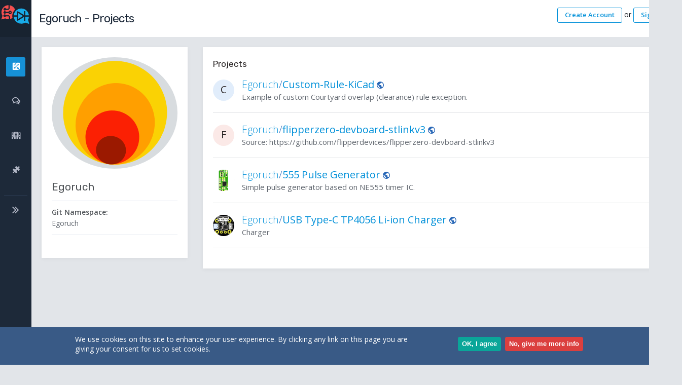

--- FILE ---
content_type: text/html; charset=utf-8
request_url: https://cadlab.io/egoruch
body_size: 7204
content:
<!DOCTYPE html PUBLIC "-//W3C//DTD XHTML+RDFa 1.0//EN" "http://www.w3.org/MarkUp/DTD/xhtml-rdfa-1.dtd">
<html xmlns="http://www.w3.org/1999/xhtml" xml:lang="en" version="XHTML+RDFa 1.0" dir="ltr" 
  xmlns:content="http://purl.org/rss/1.0/modules/content/"
  xmlns:dc="http://purl.org/dc/terms/"
  xmlns:foaf="http://xmlns.com/foaf/0.1/"
  xmlns:og="http://ogp.me/ns#"
  xmlns:rdfs="http://www.w3.org/2000/01/rdf-schema#"
  xmlns:sioc="http://rdfs.org/sioc/ns#"
  xmlns:sioct="http://rdfs.org/sioc/types#"
  xmlns:skos="http://www.w3.org/2004/02/skos/core#"
  xmlns:xsd="http://www.w3.org/2001/XMLSchema#">

<head profile="http://www.w3.org/1999/xhtml/vocab">
          <script>
      (function(w, d, s, l, i) {
        w[l] = w[l] || [];
        w[l].push({
          'gtm.start': new Date().getTime(),
          event: 'gtm.js'
        });
        var f = d.getElementsByTagName(s)[0],
          j = d.createElement(s),
          dl = l != 'dataLayer' ? '&l=' + l : '';
        j.async = true;
        j.src =
          'https://www.googletagmanager.com/gtm.js?id=' + i + dl;
        f.parentNode.insertBefore(j, f);
      })(window, document, 'script', 'dataLayer', 'GTM-NB5KH2Z');
    </script>
      
  <meta http-equiv="Content-Type" content="text/html; charset=utf-8" />
<meta about="/egoruch#me" typeof="foaf:Person" rel="foaf:account" resource="/egoruch" />
<meta about="/egoruch" property="foaf:name" content="Egoruch" />
<link rel="shortcut icon" href="https://cadlab.io/sites/all/themes/custom/diy/favicon.png" type="image/png" />
<link rel="canonical" href="https://cadlab.io/egoruch" />
<link rel="shortlink" href="https://cadlab.io/user/15267" />

  <meta name="viewport" content="width=1300">
  <title>Egoruch | CADLAB.io</title>
  <style type="text/css" media="all">
@import url("https://cadlab.io/modules/comment/comment.css?t5vp5k");
@import url("https://cadlab.io/sites/all/modules/contrib/fences/field.css?t5vp5k");
@import url("https://cadlab.io/modules/node/node.css?t5vp5k");
@import url("https://cadlab.io/modules/search/search.css?t5vp5k");
@import url("https://cadlab.io/modules/user/user.css?t5vp5k");
@import url("https://cadlab.io/sites/all/modules/contrib/views/css/views.css?t5vp5k");
@import url("https://cadlab.io/sites/all/modules/contrib/ckeditor/css/ckeditor.css?t5vp5k");
</style>
<style type="text/css" media="all">
@import url("https://cadlab.io/sites/all/modules/contrib/ctools/css/ctools.css?t5vp5k");
@import url("https://cadlab.io/sites/all/modules/contrib/panels/css/panels.css?t5vp5k");
@import url("https://cadlab.io/sites/all/modules/contrib/eu_cookie_compliance/css/eu_cookie_compliance.css?t5vp5k");
@import url("https://cadlab.io/sites/all/themes/custom/diy/slicing/css/v2/video-tutorials.css?t5vp5k");
@import url("https://cadlab.io/sites/all/themes/custom/diy/slicing/css/v2/style.css?t5vp5k");
@import url("https://cadlab.io/sites/all/themes/custom/diy/slicing/css/v2/workplace.css?t5vp5k");
@import url("https://cadlab.io/sites/all/modules/contrib/webform/css/webform-admin.css?t5vp5k");
@import url("https://cadlab.io/sites/default/files/ctools/css/80ef40f6f3848851d257de4c86f78b64.css?t5vp5k");
</style>
<style type="text/css" media="all">
@import url("https://cadlab.io/sites/all/themes/custom/diy/slicing/plugins/pace/pace-theme-flash.css?t5vp5k");
@import url("https://cadlab.io/sites/all/themes/custom/diy/slicing/plugins/jquery-slider/css/jquery.sidr.light.css?t5vp5k");
@import url("https://cadlab.io/sites/all/themes/custom/diy/slicing/plugins/boostrapv3/css/bootstrap.min.css?t5vp5k");
@import url("https://cadlab.io/sites/all/themes/custom/diy/slicing/plugins/boostrapv3/css/bootstrap-theme.min.css?t5vp5k");
@import url("https://cadlab.io/sites/all/themes/custom/diy/slicing/plugins/font-awesome/css/font-awesome.css?t5vp5k");
@import url("https://cadlab.io/sites/all/themes/custom/diy/slicing/plugins/owl-carousel/owl.theme.css?t5vp5k");
@import url("https://cadlab.io/sites/all/themes/custom/diy/slicing/plugins/owl-carousel/owl.carousel.css?t5vp5k");
@import url("https://cadlab.io/sites/all/themes/custom/diy/slicing/plugins/rs-plugin/css/settings.css?t5vp5k");
@import url("https://cadlab.io/sites/all/themes/custom/diy/slicing/css/styles.css?t5vp5k");
@import url("https://cadlab.io/sites/all/themes/custom/diy/slicing/plugins/select2/select2_metro.css?t5vp5k");
@import url("https://cadlab.io/sites/all/themes/custom/diy/slicing/css/responsive.css?t5vp5k");
@import url("https://cadlab.io/sites/all/themes/custom/diy/slicing/css/custom-icon-set.css?t5vp5k");
@import url("https://cadlab.io/sites/all/themes/custom/diy/js/introjs/introjs.min.css?t5vp5k");
</style>

<!--[if IE 9]>
<style type="text/css" media="all">
@import url("https://cadlab.io/sites/all/themes/custom/diy/slicing/css/ie9.css?t5vp5k");
</style>
<![endif]-->
<style type="text/css" media="all">
@import url("https://cadlab.io/sites/all/themes/custom/diy/slicing/css/v2/user-page-projects.css?t5vp5k");
</style>
  <script type="text/javascript" src="https://cadlab.io/sites/all/modules/contrib/jquery_update/replace/jquery/1.8/jquery.min.js?v=1.8.3"></script>
<script type="text/javascript" src="https://cadlab.io/misc/jquery-extend-3.4.0.js?v=1.8.3"></script>
<script type="text/javascript" src="https://cadlab.io/misc/jquery-html-prefilter-3.5.0-backport.js?v=1.8.3"></script>
<script type="text/javascript" src="https://cadlab.io/misc/jquery.once.js?v=1.2"></script>
<script type="text/javascript" src="https://cadlab.io/misc/drupal.js?t5vp5k"></script>
<script type="text/javascript" src="https://cadlab.io/sites/all/modules/contrib/eu_cookie_compliance/js/jquery.cookie-1.4.1.min.js?v=1.4.1"></script>
<script type="text/javascript" src="https://cadlab.io/misc/ajax.js?v=7.103"></script>
<script type="text/javascript" src="https://cadlab.io/sites/all/modules/contrib/jquery_update/js/jquery_update.js?v=0.0.1"></script>
<script type="text/javascript" src="https://cadlab.io/sites/all/modules/contrib/admin_menu/admin_devel/admin_devel.js?t5vp5k"></script>
<script type="text/javascript" src="https://cadlab.io/sites/all/modules/custom/social_login/js/social_login.js?t5vp5k"></script>
<script type="text/javascript" src="https://cadlab.io/sites/all/modules/contrib/webform/js/webform-admin.js?v=1.0"></script>
<script type="text/javascript" src="https://cadlab.io/sites/all/modules/custom/diy_site/js/diy_site.js?t5vp5k"></script>
<script type="text/javascript" src="https://cadlab.io/misc/progress.js?v=7.103"></script>
<script type="text/javascript" src="https://cadlab.io/sites/all/themes/custom/diy/slicing/plugins/jquery-ui/jquery-ui-1.10.1.custom.min.js?t5vp5k"></script>
<script type="text/javascript" src="https://cadlab.io/sites/all/themes/custom/diy/slicing/plugins/boostrapv3/js/bootstrap.min.js?t5vp5k"></script>
<script type="text/javascript" src="https://cadlab.io/sites/all/themes/custom/diy/slicing/plugins/breakpoints.js?t5vp5k"></script>
<script type="text/javascript" src="https://cadlab.io/sites/all/themes/custom/diy/slicing/plugins/jquery-unveil/jquery.unveil.min.js?t5vp5k"></script>
<script type="text/javascript" src="https://cadlab.io/sites/all/themes/custom/diy/slicing/plugins/jquery-block-ui/jqueryblockui.js?t5vp5k"></script>
<script type="text/javascript" src="https://cadlab.io/sites/all/themes/custom/diy/slicing/plugins/jquery-slider/jquery.sidr.min.js?t5vp5k"></script>
<script type="text/javascript" src="https://cadlab.io/sites/all/themes/custom/diy/slicing/plugins/jquery-slimscroll/jquery.slimscroll.min.js?t5vp5k"></script>
<script type="text/javascript" src="https://cadlab.io/sites/all/themes/custom/diy/slicing/plugins/jquery-nicescroll/jquery.nicescroll.min.js?t5vp5k"></script>
<script type="text/javascript" src="https://cadlab.io/sites/all/themes/custom/diy/slicing/plugins/rs-plugin/js/jquery.themepunch.plugins.min.js?t5vp5k"></script>
<script type="text/javascript" src="https://cadlab.io/sites/all/themes/custom/diy/slicing/plugins/rs-plugin/js/jquery.themepunch.revolution.min.js?t5vp5k"></script>
<script type="text/javascript" src="https://cadlab.io/sites/all/themes/custom/diy/slicing/plugins/select2/select2.min.js?t5vp5k"></script>
<script type="text/javascript" src="https://cadlab.io/sites/all/themes/custom/diy/slicing/plugins/jquery.truncate.min.js?t5vp5k"></script>
<script type="text/javascript" src="https://cadlab.io/sites/all/themes/custom/diy/slicing/js/core.js?t5vp5k"></script>
<script type="text/javascript" src="https://cadlab.io/sites/all/themes/custom/diy/slicing/js/form_elements.js?t5vp5k"></script>
<script type="text/javascript" src="https://cadlab.io/sites/all/themes/custom/diy/slicing/js/diyzer.js?t5vp5k"></script>
<script type="text/javascript" src="https://cadlab.io/sites/all/themes/custom/diy/js/history.min.js?t5vp5k"></script>
<script type="text/javascript" src="https://cadlab.io/sites/all/themes/custom/diy/js/diy.js?t5vp5k"></script>
<script type="text/javascript" src="https://cadlab.io/sites/all/themes/custom/diy/slicing/plugins/fixto.min.js?t5vp5k"></script>
<script type="text/javascript" src="https://cadlab.io/sites/all/themes/custom/diy/js/introjs/intro.min.js?t5vp5k"></script>
<script type="text/javascript" src="https://cadlab.io/sites/all/themes/custom/diy/js/guide.js?t5vp5k"></script>
<script type="text/javascript" src="https://cadlab.io/sites/all/themes/custom/diy/slicing/js/v2/scripts.js?t5vp5k"></script>
<script type="text/javascript" src="https://cadlab.io/sites/all/themes/custom/diy/workflow/js/custom.js?t5vp5k"></script>
<script type="text/javascript">
<!--//--><![CDATA[//><!--
jQuery.extend(Drupal.settings, {"basePath":"\/","pathPrefix":"","setHasJsCookie":0,"ajaxPageState":{"theme":"diy","theme_token":"E4xvSAZsqKC1YS4nVu4Be1iGySR-SqaHwEAL3IcesLA","jquery_version":"1.8","js":{"0":1,"1":1,"sites\/all\/modules\/contrib\/eu_cookie_compliance\/js\/eu_cookie_compliance.js":1,"sites\/all\/modules\/contrib\/jquery_update\/replace\/jquery\/1.8\/jquery.min.js":1,"misc\/jquery-extend-3.4.0.js":1,"misc\/jquery-html-prefilter-3.5.0-backport.js":1,"misc\/jquery.once.js":1,"misc\/drupal.js":1,"sites\/all\/modules\/contrib\/eu_cookie_compliance\/js\/jquery.cookie-1.4.1.min.js":1,"misc\/ajax.js":1,"sites\/all\/modules\/contrib\/jquery_update\/js\/jquery_update.js":1,"sites\/all\/modules\/contrib\/admin_menu\/admin_devel\/admin_devel.js":1,"sites\/all\/modules\/custom\/social_login\/js\/social_login.js":1,"sites\/all\/modules\/contrib\/webform\/js\/webform-admin.js":1,"sites\/all\/modules\/custom\/diy_site\/js\/diy_site.js":1,"misc\/progress.js":1,"sites\/all\/themes\/custom\/diy\/slicing\/plugins\/jquery-ui\/jquery-ui-1.10.1.custom.min.js":1,"sites\/all\/themes\/custom\/diy\/slicing\/plugins\/boostrapv3\/js\/bootstrap.min.js":1,"sites\/all\/themes\/custom\/diy\/slicing\/plugins\/breakpoints.js":1,"sites\/all\/themes\/custom\/diy\/slicing\/plugins\/jquery-unveil\/jquery.unveil.min.js":1,"sites\/all\/themes\/custom\/diy\/slicing\/plugins\/jquery-block-ui\/jqueryblockui.js":1,"sites\/all\/themes\/custom\/diy\/slicing\/plugins\/jquery-slider\/jquery.sidr.min.js":1,"sites\/all\/themes\/custom\/diy\/slicing\/plugins\/jquery-slimscroll\/jquery.slimscroll.min.js":1,"sites\/all\/themes\/custom\/diy\/slicing\/plugins\/jquery-nicescroll\/jquery.nicescroll.min.js":1,"sites\/all\/themes\/custom\/diy\/slicing\/plugins\/rs-plugin\/js\/jquery.themepunch.plugins.min.js":1,"sites\/all\/themes\/custom\/diy\/slicing\/plugins\/rs-plugin\/js\/jquery.themepunch.revolution.min.js":1,"sites\/all\/themes\/custom\/diy\/slicing\/plugins\/select2\/select2.min.js":1,"sites\/all\/themes\/custom\/diy\/slicing\/plugins\/jquery.truncate.min.js":1,"sites\/all\/themes\/custom\/diy\/slicing\/js\/core.js":1,"sites\/all\/themes\/custom\/diy\/slicing\/js\/form_elements.js":1,"sites\/all\/themes\/custom\/diy\/slicing\/js\/diyzer.js":1,"sites\/all\/themes\/custom\/diy\/js\/history.min.js":1,"sites\/all\/themes\/custom\/diy\/js\/diy.js":1,"sites\/all\/themes\/custom\/diy\/slicing\/plugins\/fixto.min.js":1,"sites\/all\/themes\/custom\/diy\/js\/introjs\/intro.min.js":1,"sites\/all\/themes\/custom\/diy\/js\/guide.js":1,"sites\/all\/themes\/custom\/diy\/slicing\/js\/v2\/scripts.js":1,"sites\/all\/themes\/custom\/diy\/workflow\/js\/custom.js":1},"css":{"modules\/comment\/comment.css":1,"modules\/field\/theme\/field.css":1,"modules\/node\/node.css":1,"modules\/search\/search.css":1,"modules\/user\/user.css":1,"sites\/all\/modules\/contrib\/views\/css\/views.css":1,"sites\/all\/modules\/contrib\/ckeditor\/css\/ckeditor.css":1,"sites\/all\/modules\/contrib\/ctools\/css\/ctools.css":1,"sites\/all\/modules\/contrib\/panels\/css\/panels.css":1,"sites\/all\/modules\/contrib\/eu_cookie_compliance\/css\/eu_cookie_compliance.css":1,"sites\/all\/themes\/custom\/diy\/slicing\/css\/v2\/video-tutorials.css":1,"sites\/all\/themes\/custom\/diy\/slicing\/css\/v2\/style.css":1,"sites\/all\/themes\/custom\/diy\/slicing\/css\/v2\/workplace.css":1,"sites\/all\/modules\/contrib\/webform\/css\/webform-admin.css":1,"public:\/\/ctools\/css\/80ef40f6f3848851d257de4c86f78b64.css":1,"sites\/all\/themes\/custom\/diy\/slicing\/plugins\/pace\/pace-theme-flash.css":1,"sites\/all\/themes\/custom\/diy\/slicing\/plugins\/jquery-slider\/css\/jquery.sidr.light.css":1,"sites\/all\/themes\/custom\/diy\/slicing\/plugins\/boostrapv3\/css\/bootstrap.min.css":1,"sites\/all\/themes\/custom\/diy\/slicing\/plugins\/boostrapv3\/css\/bootstrap-theme.min.css":1,"sites\/all\/themes\/custom\/diy\/slicing\/plugins\/font-awesome\/css\/font-awesome.css":1,"sites\/all\/themes\/custom\/diy\/slicing\/plugins\/owl-carousel\/owl.theme.css":1,"sites\/all\/themes\/custom\/diy\/slicing\/plugins\/owl-carousel\/owl.carousel.css":1,"sites\/all\/themes\/custom\/diy\/slicing\/plugins\/rs-plugin\/css\/settings.css":1,"sites\/all\/themes\/custom\/diy\/slicing\/css\/styles.css":1,"sites\/all\/themes\/custom\/diy\/slicing\/plugins\/select2\/select2_metro.css":1,"sites\/all\/themes\/custom\/diy\/slicing\/css\/responsive.css":1,"sites\/all\/themes\/custom\/diy\/slicing\/css\/custom-icon-set.css":1,"sites\/all\/themes\/custom\/diy\/js\/introjs\/introjs.min.css":1,"sites\/all\/themes\/custom\/diy\/slicing\/css\/gteie9.css\u0022.css":1,"sites\/all\/themes\/custom\/diy\/slicing\/css\/ie9.css":1,"sites\/all\/themes\/custom\/diy\/slicing\/css\/v2\/user-page-projects.css":1}},"eu_cookie_compliance":{"cookie_policy_version":"1.0.0","popup_enabled":1,"popup_agreed_enabled":0,"popup_hide_agreed":0,"popup_clicking_confirmation":1,"popup_scrolling_confirmation":0,"popup_html_info":"\u003Cdiv\u003E\n  \u003Cdiv class =\u0022popup-content info\u0022\u003E\n    \u003Cdiv id=\u0022popup-text\u0022\u003E\n      \u003Cp\u003EWe use cookies on this site to enhance your user experience. By clicking any link on this page you are giving your consent for us to set cookies.\u003C\/p\u003E\n    \u003C\/div\u003E\n    \u003Cdiv id=\u0022popup-buttons\u0022\u003E\n      \u003Cbutton type=\u0022button\u0022 class=\u0022agree-button eu-cookie-compliance-default-button\u0022\u003EOK, I agree\u003C\/button\u003E\n              \u003Cbutton type=\u0022button\u0022 class=\u0022find-more-button eu-cookie-compliance-more-button agree-button eu-cookie-compliance-default-button\u0022\u003ENo, give me more info\u003C\/button\u003E\n                \u003C\/div\u003E\n  \u003C\/div\u003E\n\u003C\/div\u003E","use_mobile_message":false,"mobile_popup_html_info":"\u003Cdiv\u003E\n  \u003Cdiv class =\u0022popup-content info\u0022\u003E\n    \u003Cdiv id=\u0022popup-text\u0022\u003E\n      \u003Cp\u003EWe use cookies on this site to enhance your user experienceBy tapping the Accept button, you agree to us doing so.\u003C\/p\u003E\n    \u003C\/div\u003E\n    \u003Cdiv id=\u0022popup-buttons\u0022\u003E\n      \u003Cbutton type=\u0022button\u0022 class=\u0022agree-button eu-cookie-compliance-default-button\u0022\u003EOK, I agree\u003C\/button\u003E\n              \u003Cbutton type=\u0022button\u0022 class=\u0022find-more-button eu-cookie-compliance-more-button agree-button eu-cookie-compliance-default-button\u0022\u003ENo, give me more info\u003C\/button\u003E\n                \u003C\/div\u003E\n  \u003C\/div\u003E\n\u003C\/div\u003E\n","mobile_breakpoint":768,"popup_html_agreed":"\u003Cdiv\u003E\n  \u003Cdiv class =\u0022popup-content agreed\u0022\u003E\n    \u003Cdiv id=\u0022popup-text\u0022\u003E\n      \u003Cp\u003EThank you for accepting cookiesYou can now hide this message or find out more about cookies.\u003C\/p\u003E\n    \u003C\/div\u003E\n    \u003Cdiv id=\u0022popup-buttons\u0022\u003E\n      \u003Cbutton type=\u0022button\u0022 class=\u0022hide-popup-button\u0022\u003EHide\u003C\/button\u003E\n      \u003Cbutton type=\u0022button\u0022 class=\u0022find-more-button\u0022 \u003EMore info\u003C\/button\u003E\n    \u003C\/div\u003E\n  \u003C\/div\u003E\n\u003C\/div\u003E","popup_use_bare_css":false,"popup_height":"auto","popup_width":"100%","popup_delay":1000,"popup_link":"\/privacy-policy","popup_link_new_window":1,"popup_position":null,"fixed_top_position":true,"popup_language":"en","store_consent":false,"better_support_for_screen_readers":0,"reload_page":0,"domain":"","domain_all_sites":null,"popup_eu_only_js":0,"cookie_lifetime":100,"cookie_session":false,"disagree_do_not_show_popup":0,"method":"default","allowed_cookies":"","withdraw_markup":"\u003Cbutton type=\u0022button\u0022 class=\u0022eu-cookie-withdraw-tab\u0022\u003EPrivacy settings\u003C\/button\u003E\n\u003Cdiv class=\u0022eu-cookie-withdraw-banner\u0022\u003E\n  \u003Cdiv class=\u0022popup-content info\u0022\u003E\n    \u003Cdiv id=\u0022popup-text\u0022\u003E\n      \u003Ch2\u003EWe use cookies on this site to enhance your user experience\u003C\/h2\u003E\n\u003Cp\u003EYou have given your consent for us to set cookies.\u003C\/p\u003E\n    \u003C\/div\u003E\n    \u003Cdiv id=\u0022popup-buttons\u0022\u003E\n      \u003Cbutton type=\u0022button\u0022 class=\u0022eu-cookie-withdraw-button\u0022\u003EWithdraw consent\u003C\/button\u003E\n    \u003C\/div\u003E\n  \u003C\/div\u003E\n\u003C\/div\u003E\n","withdraw_enabled":false,"withdraw_button_on_info_popup":0,"cookie_categories":[],"cookie_categories_details":[],"enable_save_preferences_button":1,"cookie_name":"","cookie_value_disagreed":"0","cookie_value_agreed_show_thank_you":"1","cookie_value_agreed":"2","containing_element":"body","automatic_cookies_removal":true}});
//--><!]]>
</script>
</head>

<body class="html not-front not-logged-in no-sidebars page-user page-user- page-user-15267 profile-page v2  tutorial profile-page v2" >
      <!-- Google Tag Manager (noscript) -->
    <noscript>
      <iframe src="https://www.googletagmanager.com/ns.html?id=GTM-NB5KH2Z" height="0" width="0" style="display:none;visibility:hidden"></iframe>
    </noscript>
    <!-- End Google Tag Manager (noscript) -->
      
<div class="tutorial-cont"><ul class="video-tutorials__list w-list-unstyled"><li class="video-tutorials__item first"><a href="#" class="video-tutorials__thumb w-inline-block" data-ix="open-video-tutorial"
   data-videoId="ouAoLWioXSY">
  <div class="video-img__overlay">
    <img src="/sites/all/themes/custom/diy/slicing/img/video_tutorial/play-icon.svg" width="34" height="34" class="play-icon">
  </div>
  <div class="video-img__active-trial">
    <img src="/sites/all/themes/custom/diy/slicing/img/video_tutorial/play-icon.svg" width="34" height="34" class="play-icon-active-trial">
  </div>
  <img src="https://i.ytimg.com/vi/ouAoLWioXSY/hqdefault.jpg?sqp=-oaymwEZCNACELwBSFXyq4qpAwsIARUAAIhCGAFwAQ==&rs=AOn4CLBRsu1SfILz12_n9sbFWUasMqqlmA">
</a>
<div class="video-tutorials__item-title">Create a project on CADLAB.io</div></li>
<li class="video-tutorials__item"><a href="#" class="video-tutorials__thumb w-inline-block" data-ix="open-video-tutorial"
   data-videoId="rj__G6hR7hM">
  <div class="video-img__overlay">
    <img src="/sites/all/themes/custom/diy/slicing/img/video_tutorial/play-icon.svg" width="34" height="34" class="play-icon">
  </div>
  <div class="video-img__active-trial">
    <img src="/sites/all/themes/custom/diy/slicing/img/video_tutorial/play-icon.svg" width="34" height="34" class="play-icon-active-trial">
  </div>
  <img src="https://i.ytimg.com/vi/rj__G6hR7hM/hqdefault.jpg?sqp=-oaymwEZCNACELwBSFXyq4qpAwsIARUAAIhCGAFwAQ==&rs=AOn4CLC4iFf8hL8oClma8m1ZsYags5RVAQ">
</a>
<div class="video-tutorials__item-title">Upload PCB design files</div></li>
<li class="video-tutorials__item"><a href="#" class="video-tutorials__thumb w-inline-block" data-ix="open-video-tutorial"
   data-videoId="CvEYUQO7IKY">
  <div class="video-img__overlay">
    <img src="/sites/all/themes/custom/diy/slicing/img/video_tutorial/play-icon.svg" width="34" height="34" class="play-icon">
  </div>
  <div class="video-img__active-trial">
    <img src="/sites/all/themes/custom/diy/slicing/img/video_tutorial/play-icon.svg" width="34" height="34" class="play-icon-active-trial">
  </div>
  <img src="https://i.ytimg.com/vi/CvEYUQO7IKY/hqdefault.jpg?sqp=-oaymwEZCNACELwBSFXyq4qpAwsIARUAAIhCGAFwAQ==&rs=AOn4CLAiEsKqiS2B1gVQDhSbaRX9sYV6WQ">
</a>
<div class="video-tutorials__item-title">View schematics and board layouts</div></li>
<li class="video-tutorials__item"><a href="#" class="video-tutorials__thumb w-inline-block" data-ix="open-video-tutorial"
   data-videoId="WAbCk48lEbA">
  <div class="video-img__overlay">
    <img src="/sites/all/themes/custom/diy/slicing/img/video_tutorial/play-icon.svg" width="34" height="34" class="play-icon">
  </div>
  <div class="video-img__active-trial">
    <img src="/sites/all/themes/custom/diy/slicing/img/video_tutorial/play-icon.svg" width="34" height="34" class="play-icon-active-trial">
  </div>
  <img src="https://i.ytimg.com/vi/WAbCk48lEbA/hqdefault.jpg?sqp=-oaymwEZCNACELwBSFXyq4qpAwsIARUAAIhCGAFwAQ==&rs=AOn4CLDn19b1K_YrDZ-q6tgX5Yq_mgoSrA">
</a>
<div class="video-tutorials__item-title">Visual schematic and layout diff</div></li>
<li class="video-tutorials__item"><a href="#" class="video-tutorials__thumb w-inline-block" data-ix="open-video-tutorial"
   data-videoId="YnrcSMsbfro">
  <div class="video-img__overlay">
    <img src="/sites/all/themes/custom/diy/slicing/img/video_tutorial/play-icon.svg" width="34" height="34" class="play-icon">
  </div>
  <div class="video-img__active-trial">
    <img src="/sites/all/themes/custom/diy/slicing/img/video_tutorial/play-icon.svg" width="34" height="34" class="play-icon-active-trial">
  </div>
  <img src="https://i.ytimg.com/vi/YnrcSMsbfro/hqdefault.jpg?sqp=-oaymwEZCNACELwBSFXyq4qpAwsIARUAAIhCGAFwAQ==&rs=AOn4CLBP2XINURvE2r3p4YC87xASBUpDSg">
</a>
<div class="video-tutorials__item-title">Design annotations</div></li>
<li class="video-tutorials__item"><a href="#" class="video-tutorials__thumb w-inline-block" data-ix="open-video-tutorial"
   data-videoId="aoTPDIn2Wss">
  <div class="video-img__overlay">
    <img src="/sites/all/themes/custom/diy/slicing/img/video_tutorial/play-icon.svg" width="34" height="34" class="play-icon">
  </div>
  <div class="video-img__active-trial">
    <img src="/sites/all/themes/custom/diy/slicing/img/video_tutorial/play-icon.svg" width="34" height="34" class="play-icon-active-trial">
  </div>
  <img src="https://i.ytimg.com/vi/aoTPDIn2Wss/hqdefault.jpg?sqp=-oaymwEZCNACELwBSFXyq4qpAwsIARUAAIhCGAFwAQ==&rs=AOn4CLArZbBFHjEGjerxmBm3l0pEYLb4CA">
</a>
<div class="video-tutorials__item-title">Organizations and project members</div></li>
<li class="video-tutorials__item"><a href="#" class="video-tutorials__thumb w-inline-block" data-ix="open-video-tutorial"
   data-videoId="bZC057xGFCk">
  <div class="video-img__overlay">
    <img src="/sites/all/themes/custom/diy/slicing/img/video_tutorial/play-icon.svg" width="34" height="34" class="play-icon">
  </div>
  <div class="video-img__active-trial">
    <img src="/sites/all/themes/custom/diy/slicing/img/video_tutorial/play-icon.svg" width="34" height="34" class="play-icon-active-trial">
  </div>
  <img src="https://i.ytimg.com/vi/bZC057xGFCk/hqdefault.jpg?sqp=-oaymwEZCNACELwBSFXyq4qpAwsIARUAAIhCGAFwAQ==&rs=AOn4CLD_Y4cmeubE3vwZqFf8wchUb1yTJw">
</a>
<div class="video-tutorials__item-title">GitHub integration</div></li>
<li class="video-tutorials__item last"><a href="#" class="video-tutorials__thumb w-inline-block" data-ix="open-video-tutorial"
   data-videoId="5Bk0Lk0GB_k">
  <div class="video-img__overlay">
    <img src="/sites/all/themes/custom/diy/slicing/img/video_tutorial/play-icon.svg" width="34" height="34" class="play-icon">
  </div>
  <div class="video-img__active-trial">
    <img src="/sites/all/themes/custom/diy/slicing/img/video_tutorial/play-icon.svg" width="34" height="34" class="play-icon-active-trial">
  </div>
  <img src="https://i.ytimg.com/vi/5Bk0Lk0GB_k/hqdefault.jpg?sqp=-oaymwEZCNACELwBSFXyq4qpAwsIARUAAIhCGAFwAQ==&rs=AOn4CLCUCfo9Dr-QtSn41HmfQpJy3HEZ4g">
</a>
<div class="video-tutorials__item-title">GitHub Chrome extension</div></li>
</ul></div>
        <div class="video-popup-cont">
            <div class="close-button" data-ix="close-video-tutorial"></div>
            <div class="video__wrap">
                  <div style="padding-top: 56.17021276595745%" id="w-node-45d99f67-b57c-ff41-5a97-c62f7e19cca2" class="youtube-video w-video w-embed">
                  <iframe class="embedly-embed tutorial" src="" scrolling="no" frameborder="0" allowfullscreen=""></iframe>
                </div>
            </div>
        </div><div class="header navbar navbar-inverse ">
  <div class="navbar-inner">
        <div class="header-seperation minimized">
      <ul class="nav pull-left notifcation-center" id="main-menu-toggle-wrapper" style="display:none">
        <li class="dropdown">
          <a id="main-menu-toggle" href="#main-menu">
            <div class="iconset top-menu-toggle-white"></div>
          </a>
        </li>
      </ul>
      <div class="logo-wrapper">
        <a href="/" class="logo pull-left"><img class="max-w-none" typeof="foaf:Image" src="/sites/all/themes/custom/diy/slicing/img/v2/logo.svg" alt="" /></a>      </div>
      <ul class="nav pull-right notifcation-center">
        <li class="dropdown" id="portrait-chat-toggler" style="display:none">
          <a href="#sidr" class="chat-menu-toggle">
            <div class="iconset top-chat-white "></div>
          </a>
        </li>
      </ul>
    </div>
    <div class="header-quick-nav clearfix">
      
<div class="page-title"><h1>Egoruch - Projects</h1>
</div>      <div class="pull-right">
        
<div class="unregistered-user pull-left">
  <a href="/user/register">Create Account</a>  <span class="separator"> or </span>
  <a href="/user">Sign In</a></div>      </div>
      <div class="b-actions">
        
<ul class="pagehead-actions list-inline"></ul>      </div>
    </div>
    </div>
</div>
<div class="page-container row-fluid">
  <div class="page-sidebar mini" id="main-menu">
        <div class="page-sidebar-wrapper" id="main-menu-wrapper">
      
<ul><li   class="tip" data-placement="right" data-original-title="Projects"><a href="/egoruch" class="active"><i class="fa circuit-ico"></i><span class="title">Projects</span></a></li><li   class="tip" data-placement="right" data-original-title="Discussions"><a href="/user/15267/discussions"><i class="icon-custom-discussions"></i><span class="title">Discussions</span></a></li><li   class="tip" data-placement="right" data-original-title="Organizations"><a href="/user/15267/organizations"><i class="organization-ico"></i><span class="title">Organizations</span></a></li><li   class="tip" data-placement="right" data-original-title="My integrations"><a href="/user/15267/integrations"><i class="integration-ico"></i><span class="title">My integrations</span></a></li></ul><a data-original-title="Open Menu" data-placement="right" class="arrow-menu tip" href="#">
        <i class="icon icon-angle-double-right"></i>
        <span class="title">Close Menu</span>
    </a><div class="help-button" data-ix="help-button">
                <img src="/sites/all/themes/custom/diy/slicing/img/video_tutorial/video-icon.svg" width="18" height="15" class="video-icon" />
                <div class="help-button__text">Help</div>
                <div class="help-button__active-trail"></div>
            </div>      <div class="clearfix"></div>
    </div>
  </div>
  <div class="page-content">
    <div class="content">
      <div class="row">
        

<div class="left-side col-sm-12 col-md-3 col-lg-3">
  
<div class="user-main-info clearfix">
  <div class="user-avatar-wrapper">
          
  <div class="field-avatar">
    <img typeof="foaf:Image" src="https://cadlab.io/sites/default/files/styles/w412/public/pictures/users/Egoruch_1731513806.png?itok=8RsnlvsS" alt="" />  </div>
      </div>
  <div class="info-wrapper">
    <h4 class="user-name">
      Egoruch    </h4>
          <div class="user-info-text git-namespace">
        <h6>Git namespace:</h6>
        <p>Egoruch</p>
      </div>
                
    
    
      </div>
</div></div>
<div class="right-side col-sm-12 col-md-9 col-lg-9">
  
<div class="view view-my-project view-id-my_project view-display-id-my_projects b-projects clearfix view-dom-id-9b54de0c0fc2243b3e205bbbc21dbca7">
  <div class="view-header">
    <h5 class="b-projects--title">
      <span class="b-projects--ico"></span>
      Projects    </h5>
  </div>



  <div class="view-content">
      <div class="b-project-teaser b-project-teaser--with-actions">
  <div class="preview-wrapper">
    <a href="/projects/custom-rule-kicad" class="preview">
              <span class="letter">C</span>
          </a>
  </div>
  <div class="info-wrapper">
    <h6 class="title">
            <a href="/egoruch" class="active">Egoruch</a> / <a href="/projects/custom-rule-kicad" class="name">Custom-Rule-KiCad</a>
      <i title="Public" class="icon icon-custom-globe"></i>
  </h6>
    <div class="description">
  <div class="field-description">
    Example of custom Courtyard overlap (clearance) rule exception.  </div>
</div>
  </div>
  <div class="b-list-actions">
      </div>
</div>  <div class="b-project-teaser b-project-teaser--with-actions">
  <div class="preview-wrapper">
    <a href="/projects/flipperzero-devboard-stlinkv3" class="preview">
              <span class="letter">f</span>
          </a>
  </div>
  <div class="info-wrapper">
    <h6 class="title">
            <a href="/egoruch" class="active">Egoruch</a> / <a href="/projects/flipperzero-devboard-stlinkv3" class="name">flipperzero-devboard-stlinkv3</a>
      <i title="Public" class="icon icon-custom-globe"></i>
  </h6>
    <div class="description">
  <div class="field-description">
    Source: https://github.com/flipperdevices/flipperzero-devboard-stlinkv3  </div>
</div>
  </div>
  <div class="b-list-actions">
      </div>
</div>  <div class="b-project-teaser b-project-teaser--with-actions">
  <div class="preview-wrapper">
    <a href="/projects/555-pulse-generator" class="preview">
              <img src="https://cadlab.io/sites/default/files/styles/120x120/public/diy/project/thumbnail/555_generetor_preview_1.png?itok=MGtbhjq2" class="listing-teaser__img" alt="" width="42" height="42">
          </a>
  </div>
  <div class="info-wrapper">
    <h6 class="title">
            <a href="/egoruch" class="active">Egoruch</a> / <a href="/projects/555-pulse-generator" class="name">555 Pulse Generator</a>
      <i title="Public" class="icon icon-custom-globe"></i>
  </h6>
    <div class="description">
  <div class="field-description">
    Simple pulse generator based on NE555 timer IC.  </div>
</div>
  </div>
  <div class="b-list-actions">
      </div>
</div>  <div class="b-project-teaser b-project-teaser--with-actions">
  <div class="preview-wrapper">
    <a href="/projects/usb-type-c-tp4056-li-ion-charger" class="preview">
              <img src="https://cadlab.io/sites/default/files/styles/120x120/public/diy/project/thumbnail/tp4056_charger_usb_c_custom_0.png?itok=_yEerRMs" class="listing-teaser__img" alt="" width="42" height="42">
          </a>
  </div>
  <div class="info-wrapper">
    <h6 class="title">
            <a href="/egoruch" class="active">Egoruch</a> / <a href="/projects/usb-type-c-tp4056-li-ion-charger" class="name">USB Type-C TP4056 Li-ion Charger</a>
      <i title="Public" class="icon icon-custom-globe"></i>
  </h6>
    <div class="description">
  <div class="field-description">
    Charger  </div>
</div>
  </div>
  <div class="b-list-actions">
      </div>
</div>  </div>







  </div><div class="panel-separator"></div>
<script async="" src="https://www.googletagmanager.com/gtag/js?id=AW-824758708"></script><script>
<!--//--><![CDATA[// ><!--
 window.dataLayer = window.dataLayer || []; function gtag(){dataLayer.push(arguments);} gtag('js', new Date()); gtag('config', 'AW-824758708'); 
//--><!]]>
</script><!-- Event snippet for Sign up conversion page --><script>
<!--//--><![CDATA[// ><!--

  gtag('event', 'conversion', {'send_to': 'AW-824758708/SEgSCN_kkXoQtKOjiQM'});

//--><!]]>
</script></div>
      </div>
    </div>
  </div>
  <footer class="footer clearfix">
        <div class="pull-left">
      <p>&copy; 2026 SIA CADLAB.io. All rights reserved.</p>
    </div>
    <div class="pull-right">
      
<ul class="footer-menu list-inline"><li class="first leaf"><a href="/about-us" title="">About</a></li>
<li class="leaf"><a href="/privacy-policy" title="">Privacy Policy</a></li>
<li class="leaf"><a href="/terms-and-conditions" title="">Terms And Conditions</a></li>
<li class="leaf"><a href="/blog">Blog</a></li>
<li class="last leaf"><a href="/contact-us" title="">Contact Us</a></li>
</ul>    </div>
  </footer>
</div>
  <div id="dialog-root" class="react"></div>
  <style>@property --tw-translate-x{syntax:"*";inherits:false;initial-value:0}
@property --tw-translate-y{syntax:"*";inherits:false;initial-value:0}
@property --tw-translate-z{syntax:"*";inherits:false;initial-value:0}
@property --tw-scale-x{syntax:"*";inherits:false;initial-value:1}
@property --tw-scale-y{syntax:"*";inherits:false;initial-value:1}
@property --tw-scale-z{syntax:"*";inherits:false;initial-value:1}
@property --tw-rotate-x{syntax:"*";inherits:false}
@property --tw-rotate-y{syntax:"*";inherits:false}
@property --tw-rotate-z{syntax:"*";inherits:false}
@property --tw-skew-x{syntax:"*";inherits:false}
@property --tw-skew-y{syntax:"*";inherits:false}
@property --tw-space-y-reverse{syntax:"*";inherits:false;initial-value:0}
@property --tw-space-x-reverse{syntax:"*";inherits:false;initial-value:0}
@property --tw-border-style{syntax:"*";inherits:false;initial-value:solid}
@property --tw-gradient-position{syntax:"*";inherits:false}
@property --tw-gradient-from{syntax:"<color>";inherits:false;initial-value:#0000}
@property --tw-gradient-via{syntax:"<color>";inherits:false;initial-value:#0000}
@property --tw-gradient-to{syntax:"<color>";inherits:false;initial-value:#0000}
@property --tw-gradient-stops{syntax:"*";inherits:false}
@property --tw-gradient-via-stops{syntax:"*";inherits:false}
@property --tw-gradient-from-position{syntax:"<length-percentage>";inherits:false;initial-value:0%}
@property --tw-gradient-via-position{syntax:"<length-percentage>";inherits:false;initial-value:50%}
@property --tw-gradient-to-position{syntax:"<length-percentage>";inherits:false;initial-value:100%}
@property --tw-leading{syntax:"*";inherits:false}
@property --tw-font-weight{syntax:"*";inherits:false}
@property --tw-tracking{syntax:"*";inherits:false}
@property --tw-shadow{syntax:"*";inherits:false;initial-value:0 0 #0000}
@property --tw-shadow-color{syntax:"*";inherits:false}
@property --tw-shadow-alpha{syntax:"<percentage>";inherits:false;initial-value:100%}
@property --tw-inset-shadow{syntax:"*";inherits:false;initial-value:0 0 #0000}
@property --tw-inset-shadow-color{syntax:"*";inherits:false}
@property --tw-inset-shadow-alpha{syntax:"<percentage>";inherits:false;initial-value:100%}
@property --tw-ring-color{syntax:"*";inherits:false}
@property --tw-ring-shadow{syntax:"*";inherits:false;initial-value:0 0 #0000}
@property --tw-inset-ring-color{syntax:"*";inherits:false}
@property --tw-inset-ring-shadow{syntax:"*";inherits:false;initial-value:0 0 #0000}
@property --tw-ring-inset{syntax:"*";inherits:false}
@property --tw-ring-offset-width{syntax:"<length>";inherits:false;initial-value:0}
@property --tw-ring-offset-color{syntax:"*";inherits:false;initial-value:#fff}
@property --tw-ring-offset-shadow{syntax:"*";inherits:false;initial-value:0 0 #0000}
@property --tw-outline-style{syntax:"*";inherits:false;initial-value:solid}
@property --tw-blur{syntax:"*";inherits:false}
@property --tw-brightness{syntax:"*";inherits:false}
@property --tw-contrast{syntax:"*";inherits:false}
@property --tw-grayscale{syntax:"*";inherits:false}
@property --tw-hue-rotate{syntax:"*";inherits:false}
@property --tw-invert{syntax:"*";inherits:false}
@property --tw-opacity{syntax:"*";inherits:false}
@property --tw-saturate{syntax:"*";inherits:false}
@property --tw-sepia{syntax:"*";inherits:false}
@property --tw-drop-shadow{syntax:"*";inherits:false}
@property --tw-drop-shadow-color{syntax:"*";inherits:false}
@property --tw-drop-shadow-alpha{syntax:"<percentage>";inherits:false;initial-value:100%}
@property --tw-drop-shadow-size{syntax:"*";inherits:false}
@property --tw-duration{syntax:"*";inherits:false}
@property --tw-ease{syntax:"*";inherits:false}</style><script>
      window.__VITE_BASE_URL__ = "/sites/all/themes/custom/diy/app/dist/";
    </script><script type="module" src="/sites/all/themes/custom/diy/app/dist/assets/index-Dx9KUond.js"></script><script>
      const reactWidgets = document.querySelectorAll('.react');
      reactWidgets.forEach(widget => {
        const shadowHost = widget;
        const shadowRoot = shadowHost.shadowRoot || shadowHost.attachShadow({ mode: 'open' });
        const style = document.createElement('link');
        style.rel = 'stylesheet';
        style.href = '/sites/all/themes/custom/diy/app/dist/assets/index-DLcJuvJb.css';
        shadowRoot.appendChild(style);
      });
    </script><script type="text/javascript">
<!--//--><![CDATA[//><!--
window.eu_cookie_compliance_cookie_name = "";
//--><!]]>
</script>
<script type="text/javascript">
<!--//--><![CDATA[//><!--
window.eu_cookie_compliance_cookie_name = "";
//--><!]]>
</script>
<script type="text/javascript" defer="defer" src="https://cadlab.io/sites/all/modules/contrib/eu_cookie_compliance/js/eu_cookie_compliance.js?t5vp5k"></script>
</body>

</html>

--- FILE ---
content_type: text/css
request_url: https://cadlab.io/sites/all/themes/custom/diy/slicing/css/v2/user-page-projects.css?t5vp5k
body_size: 1039
content:
/*Forms*/
/*Text*/
/*BG*/
.v2 .b-project-teaser {
  padding-bottom: 20px;
  margin-bottom: 20px;
  border-bottom: 1px solid #e1e4e7;
  width: 100%;
  position: relative;
  display: flex;
  align-items: center;
}
.v2 .b-project-teaser:before,
.v2 .b-project-teaser:after {
  content: " ";
  /* 1 */
  display: table;
  /* 2 */
}
.v2 .b-project-teaser:after {
  clear: both;
}
.v2 .b-project-teaser:nth-child(5n + 1) .preview {
  background: #e1edfb;
}
.v2 .b-project-teaser:nth-child(5n + 2) .preview {
  background: #fbe9e7;
}
.v2 .b-project-teaser:nth-child(5n + 3) .preview {
  background: #fbe9e7;
}
.v2 .b-project-teaser:nth-child(5n + 4) .preview {
  background: #fbe9e7;
}
.v2 .b-project-teaser:nth-child(5n + 5) .preview {
  background: #e1edfb;
}
.v2 .b-project-teaser:nth-child(5n + 6) .preview {
  background: #fbe9e7;
}
.v2 .b-project-teaser:nth-child(5n + 7) .preview {
  background: #f3e5f5;
}
.v2 .b-project-teaser:nth-child(5n + 8) .preview {
  background: #fbe9e7;
}
.v2 .b-project-teaser:nth-child(5n + 9) .preview {
  background: #f3e5f5;
}
.v2 .b-project-teaser:nth-child(5n + 10) .preview {
  background: #e9efdd;
}
.v2 .b-project-teaser .preview {
  width: 42px;
  height: 42px;
  border-radius: 100%;
  display: block;
  text-align: center;
  text-transform: capitalize;
  overflow: hidden;
}
.v2 .b-project-teaser .letter {
  font-size: 20px;
  line-height: 40px;
  color: #282323;
}
.v2 .b-project-teaser .info-wrapper {
  float: left;
  flex-grow: 1;
  padding-left: 15px;
  position: relative;
  height: 100%;
}
.v2 .b-project-teaser .title {
  color: #2867b7;
  font-size: 20px;
  line-height: 26px;
  margin: 0;
  display: flex;
  align-items: center;
  gap: 5px;
}
.v2 .b-project-teaser .title .icon {
  margin: 1px 0 0 5px;
  cursor: auto;
}
.v2 .b-project-teaser .name {
  font-weight: 500;
}
.v2 .b-project-teaser .description {
  color: #61676f;
  font-size: 15px;
  line-height: 1.5;
  font-family: "Open Sans";
  font-weight: 400;
}
.v2 .b-project-teaser--with-actions .info-wrapper {
  width: calc(100% - 320px);
}
.v2 .b-project-teaser--with-transfer-actions .info-wrapper {
  width: calc(100% - 500px);
}
.v2 .b-project-teaser--with-transfer-actions .transfer-description {
  margin-bottom: 10px;
  font-size: 12px;
}
@media screen and (max-width: 767px) {
  .v2 .b-project-teaser .name {
    word-wrap: break-word;
  }
}
.v2 .b-pager li {
  background: #f9fbfd;
  height: 26px;
  margin: 0 7px;
  display: inline-block;
  border-radius: 3px;
  padding: 5px 10px;
  font-size: 14px;
  line-height: 15px;
  color: #61676f;
}
.v2 .b-pager li span,
.v2 .b-pager li a {
  padding: 0;
  border-radius: 0;
  display: inline;
  background: none;
  color: #61676f;
  border: none;
}
.v2 .b-pager li span.active,
.v2 .b-pager li span:hover,
.v2 .b-pager li a.active,
.v2 .b-pager li a:hover {
  color: #2867b7;
}
.v2 .b-pager li.active {
  color: #2867b7;
}
.v2 .b-pager li.pager-current {
  background-color: #2867b7;
  color: #ffffff;
}
.v2 .b-pager .items-number {
  color: #61676f;
  font-size: 14px;
}
.v2 .b-pager li > a:hover,
.v2 .b-pager li > a:focus {
  text-decoration: none;
  background-color: #f9fbfd;
}
.v2 .pager li > a:hover,
.v2 .pager li > a:focus {
  text-decoration: none;
  background-color: #f9fbfd;
}
@media screen and (max-width: 767px) {
  .v2 .b-pager .items-number {
    display: none;
  }
}
@media screen and (max-width: 767px) {
  .v2 .b-pager .items-number {
    display: none;
  }
}
@media screen and (max-width: 767px) and (min-width: 320px) {
  .v2 .b-pager li {
    margin: 0 5px;
  }
}
.v2 .b-projects {
  background: #fff;
  padding: 10px 20px 20px 20px;
  box-shadow: 0px 2px 8px rgba(0, 0, 0, 0.05);
}
.v2 .b-projects--title {
  font-size: 17px;
  line-height: 26px;
  color: #282323;
  font-weight: 400;
  margin-bottom: 15px;
}
.v2 .b-projects--ico {
  height: 17px;
  width: 17px;
  background: url("../../img/v2/sprites-sdccf233f01.png") 0 -233px no-repeat;
  display: inline-block;
  margin-right: 10px;
  top: 2px;
  position: relative;
  display: none;
}
.v2 .b-projects.view-transfer-requests {
  margin-bottom: 30px;
}

.profile-page.edit-profile-page .right-side h4 i {
  display: none !important;
}

.profile-page.edit-profile-page
  .right-side
  form
  .form-side
  .form-field.linked-button
  .btn {
  float: right;
  padding: 11px 11px !important;
}

.profile-page.edit-profile-page
  .right-side
  form
  .form-side
  .form-field.linked-button
  .input-group {
  width: 92% !important;
  margin-right: 1%;
}


--- FILE ---
content_type: text/css
request_url: https://cadlab.io/sites/all/themes/custom/diy/slicing/css/v2/video-tutorials.css?t5vp5k
body_size: 1250
content:
.help-button {
    position: fixed;
    left: 0px;
    bottom: 0px;
    display: -webkit-box;
    display: -webkit-flex;
    display: -ms-flexbox;
    display: flex;
    height: 72px;
    -webkit-box-orient: vertical;
    -webkit-box-direction: normal;
    -webkit-flex-direction: column;
    -ms-flex-direction: column;
    flex-direction: column;
    -webkit-box-pack: center;
    -webkit-justify-content: center;
    -ms-flex-pack: center;
    justify-content: center;
    -webkit-box-align: center;
    -webkit-align-items: center;
    -ms-flex-align: center;
    align-items: center;
    background-color: #101821;
    color: #fff;
    font-size: 11px;
    line-height: 1.45em;
    font-weight: 600;
    text-transform: uppercase;
    cursor: pointer;
    z-index: 9999;
    width: 240px;
}

.mini .help-button {
    width: 62px;
}

.help-button:hover {
    background-color: #02a3e5;
}

.tutorial-cont {
    position: absolute;
    left: 62px;
    z-index: 9999;
    display: block;
    overflow: hidden;
    width: 267px;
    height: 100%;
    padding-right: 0px;
    background-color: rgba(16, 24, 33, .95);
    opacity: 0;
    -webkit-transform: translate(-327px, 0px);
    -ms-transform: translate(-327px, 0px);
    transform: translate(-327px, 0px);
    -webkit-transition: all 500ms ease;
    transition: all 500ms ease;
}

.tutorial-cont_active {
    transform-style: preserve-3d;
    opacity: 1;
    transform: translateX(0px) translateY(0px) translateZ(0px);
}

.video-icon {
    position: relative;
    z-index: 2;
    margin-bottom: 7px;
}

.video-tutorials__list {
    overflow: scroll;
    width: 100%;
    height: 100%;
    margin-bottom: 0px;
    padding-top: 10px;
    padding-bottom: 50px;
    padding-left: 0px;
}

.video-tutorials__item {
    padding: 15px 35px 15px 25px;
    color: #fff;
    font-size: 15px;
    line-height: 1.45em;
    font-weight: 600;
    text-align: center;
}

.video-tutorials__thumb {
    position: relative;
    display: block;
    width: 200px;
    height: 112px;
    margin-bottom: 12px;
    background-color: #fff;
}

.video-tutorials__thumb > img {
    width: 100%;
}

.video-img__overlay {
    position: absolute;
    left: 0px;
    top: 0px;
    right: 0px;
    bottom: 0px;
    z-index: 2;
    display: -webkit-box;
    display: -webkit-flex;
    display: -ms-flexbox;
    display: flex;
    width: 100%;
    height: 100%;
    -webkit-box-pack: center;
    -webkit-justify-content: center;
    -ms-flex-pack: center;
    justify-content: center;
    -webkit-box-align: center;
    -webkit-align-items: center;
    -ms-flex-align: center;
    align-items: center;
    background-color: rgba(29, 41, 57, .05);
    box-shadow: inset 0 0 0 0 rgba(2, 163, 230, 0);
    -webkit-transition: all 400ms ease;
    transition: all 400ms ease;
    cursor: pointer;
}

.video-img__overlay:hover {
    background-color: rgba(29, 41, 57, .35);
    box-shadow: inset 0 0 0 2px #02a3e6;
}

.video-img__overlay:hover .play-icon {
    background-color: #02A3E6;
}

.play-icon {
    border-style: solid;
    border-width: 2px;
    border-color: rgba(2, 163, 230, 0);
    border-radius: 50%;
    background-color: rgba(29, 41, 57, .25);
    -webkit-transition: all 400ms ease;
    transition: all 400ms ease;
}

.video-tutorials__item-title {
    font-size: 15px;
    font-weight: 400;
}

.video-popup-cont {
    position: fixed;
    left: 0px;
    top: 0px;
    right: 0px;
    bottom: 0px;
    display: none;
    width: calc(100% - 325px);
    height: 100vh;
    margin-left: 325px;
    -webkit-box-pack: center;
    -webkit-justify-content: center;
    -ms-flex-pack: center;
    justify-content: center;
    -webkit-box-align: center;
    -webkit-align-items: center;
    -ms-flex-align: center;
    align-items: center;
    background-color: rgba(31, 43, 62, .9);
    opacity: 0;
}

.video__wrap {
    width: 868px;
    margin: 15px;
    box-shadow: 0 50px 100px -25px rgba(0, 0, 0, .35);
}

.tutorial-cont--after {
    position: absolute;
    left: 0px;
    right: 0px;
    bottom: 38px;
    z-index: 3;
    width: 260px;
    height: 90px;
    background-image: -webkit-linear-gradient(270deg, rgba(16, 24, 33, 0), #101821);
    background-image: linear-gradient(180deg, rgba(16, 24, 33, 0), #101821);
    opacity: 0.9;
}

.help-button__active-trail {
    position: absolute;
    left: 0px;
    top: 0px;
    right: 0px;
    bottom: 0px;
    width: 100%;
    height: 100%;
    background-color: #02a3e6;
    opacity: 0;
}

.help-button_active {
    transition: opacity 300ms;
    opacity: 1;
}

.help-button__text {
    position: relative;
    z-index: 2;
    font-size: 12px;
    letter-spacing: 0.5px;
}

.video-img__active-trial {
    position: absolute;
    left: 0px;
    top: 0px;
    right: 0px;
    bottom: 0px;
    z-index: 3;
    display: none;
    width: 100%;
    height: 100%;
    -webkit-box-pack: center;
    -webkit-justify-content: center;
    -ms-flex-pack: center;
    justify-content: center;
    -webkit-box-align: center;
    -webkit-align-items: center;
    -ms-flex-align: center;
    align-items: center;
    background-color: rgba(29, 41, 57, .35);
    box-shadow: inset 0 0 0 2px #02a3e6;
    opacity: 0;
    -webkit-transition: all 400ms ease;
    transition: all 400ms ease;
}

.video-img__active-trial_active {
    transition: all 0.4s ease 0s, opacity 250ms;
    display: flex;
    opacity: 1;
}

.play-icon-active-trial {
    border-style: solid;
    border-width: 2px;
    border-color: rgba(2, 163, 230, 0);
    border-radius: 50%;
    background-color: #02a3e6;
    -webkit-transition: all 400ms ease;
    transition: all 400ms ease;
}

.close-button {
    position: fixed;
    top: 25px;
    right: 25px;
    width: 30px;
    height: 30px;
    border-radius: 50%;
    background-color: rgba(31, 43, 62, 0);
    background-image: url('../../img/video_tutorial/close.svg');
    background-position: 50% 50%;
    background-size: 30px 30px;
    background-repeat: no-repeat;
    -webkit-transition: all 400ms ease;
    transition: all 400ms ease;
    cursor: pointer;
}

.close-button:hover {
    background-color: #1f2b3e;
    opacity: 1;
    -webkit-transform: scale(1.125);
    -ms-transform: scale(1.125);
    transform: scale(1.125);
}

.w-embed:before,
.w-embed:after {
    content: " ";
    display: table;
}
.w-embed:after {
    clear: both;
}
.w-video {
    width: 100%;
    position: relative;
    padding: 0;
}
.w-video iframe,
.w-video object,
.w-video embed {
    position: absolute;
    top: 0;
    left: 0;
    width: 100%;
    height: 100%;
}

.show-tutorial-popup {
    transition: opacity 500ms;
    opacity: 1;
    display: flex;
    z-index: 9999;
}

--- FILE ---
content_type: text/css
request_url: https://cadlab.io/sites/all/themes/custom/diy/slicing/css/v2/style.css?t5vp5k
body_size: 8086
content:
@charset "UTF-8";
/*Forms*/
/*Text*/
/*BG*/
.v2 form .form-field {
  margin: 0 0 25px 0;
}
.v2 form .form-field--size-50 {
  width: 50%;
}
.v2 form .form-field--size-80 {
  width: 80%;
}
.v2 form .form-field--size-35 {
  width: 35%;
}
.v2 form .form-field--size-30 {
  width: 30%;
}
.v2 form .form-field--size-auto {
  width: auto;
}
.v2 form .form-field--flex {
  display: flex;
  flex-flow: row nowrap;
  width: auto;
}
.v2 form .form-field--flex label {
  width: auto;
}
.v2 form .form-field--flex input {
  width: auto;
}
.v2 form .form-field--no-margin {
  margin: 0 !important;
}
.v2 form .form-field--or-group label {
  margin-top: 0 !important;
}
.v2 form .form-field.form-type-link-field {
  margin: 0;
}
.v2 form .input-group {
  width: 100%;
  border-bottom: 1px solid #e2e5e9;
  padding-bottom: 25px;
  margin-bottom: 25px;
}
.v2 form .input-group--with-divider {
  display: flex;
  position: relative;
}
.v2 form .input-group--with-divider > .form-field {
  align-self: center;
  display: inline-block;
}
.v2 form .input-group .form-field {
  margin-bottom: 0;
}
.v2 form .input-group .form-field:last-child {
  margin-right: 0;
}
.v2 form .input-group__field-divider {
  margin: 0 25px 0 15px;
  display: inline-block;
}
.v2 form .input-group__field-divider:before {
  position: absolute;
  content: "";
  border-right: 1px dashed #ccc;
  top: 5px;
  bottom: 20px;
}
.v2 form textarea {
  min-height: 120px;
}
.v2 form .file-add-wrapper--image:not(.link-with-image) {
  width: 120px;
  height: 120px;
  border-radius: 100%;
}
.v2 form .file-add-wrapper--image .jcrop-preview-wrapper, .v2 form .file-add-wrapper--image .image-wrapper {
  border-radius: 100%;
  overflow: hidden;
  float: none;
}
.v2 form .file-add-wrapper--image .icons-wrapper {
  height: 44px;
  width: 44px;
  background:  url('../../img/v2/sprites-sdccf233f01.png') 0 -169px no-repeat;
  margin: 0;
}
.v2 form .file-add-wrapper--image .upload-label {
  color: #61676f;
}
.v2 form .file-add-wrapper--image .icon-custom-small-image {
  display: none;
}
.v2 form .radio-button__button {
  margin-right: 10px;
}
.v2 form .radio-blue label {
  color: #61676f;
  font-weight: 600;
}
.v2 form .radio-blue:before, .v2 form .radio-blue:after {
  content: " ";
  /* 1 */
  display: table;
  /* 2 */
}
.v2 form .radio-blue:after {
  clear: both;
}
.v2 form .radio-blue .form-field {
  margin-bottom: 25px;
}
.v2 form .radio-blue .form-radio:checked + .option:before {
  border-color: #0090d9;
}
.v2 form .radio-blue .option:before {
  border-color: #d7d7d7;
  bottom: 0;
}
.v2 form .radio-blue .option {
  color: #61676f;
  font-size: 14px;
  line-height: 17px;
  margin-bottom: 8px;
  font-weight: 600;
}
.v2 form .radio-blue .public {
  margin-top: 2px;
}
.v2 form .radio-blue .public:before {
  content: "" !important;
  font-family: "icomoon" !important;
  color: #b2babf;
  display: inline-block !important;
  margin-right: 7px;
  speak: none;
  font-style: normal;
  font-weight: normal;
  font-variant: normal;
  text-transform: none;
  line-height: inherit;
  webkit-font-smoothing: antialiased;
  moz-osx-font-smoothing: grayscale;
  font-feature-settings: normal;
  font-kerning: auto;
  font-language-override: normal;
  font-size: inherit;
  font-size-adjust: none;
  font-stretch: normal;
  font-synthesis: weight style;
  text-rendering: auto;
}
.v2 form .radio-blue .private:before {
  content: "" !important;
  font-family: "icomoon" !important;
  color: #b2babf;
  display: inline-block !important;
  margin-right: 7px;
  speak: none;
  font-style: normal;
  font-weight: normal;
  font-variant: normal;
  text-transform: none;
  line-height: inherit;
  webkit-font-smoothing: antialiased;
  moz-osx-font-smoothing: grayscale;
  font-feature-settings: normal;
  font-kerning: auto;
  font-language-override: normal;
  font-size: inherit;
  font-size-adjust: none;
  font-stretch: normal;
  font-synthesis: weight style;
  text-rendering: auto;
}
.v2 form .radio-blue .personal:before {
  content: "" !important;
  font-family: "icomoon" !important;
  color: #b2babf;
  display: inline-block !important;
  margin-right: 7px;
  speak: none;
  font-style: normal;
  font-weight: normal;
  font-variant: normal;
  text-transform: none;
  line-height: inherit;
  webkit-font-smoothing: antialiased;
  moz-osx-font-smoothing: grayscale;
  font-feature-settings: normal;
  font-kerning: auto;
  font-language-override: normal;
  font-size: inherit;
  font-size-adjust: none;
  font-stretch: normal;
  font-synthesis: weight style;
  text-rendering: auto;
}
.v2 form .radio-blue .organization:before {
  content: "" !important;
  font-family: "icomoon" !important;
  color: #b2babf;
  display: inline-block !important;
  margin-right: 7px;
  speak: none;
  font-style: normal;
  font-weight: normal;
  font-variant: normal;
  text-transform: none;
  line-height: inherit;
  webkit-font-smoothing: antialiased;
  moz-osx-font-smoothing: grayscale;
  font-feature-settings: normal;
  font-kerning: auto;
  font-language-override: normal;
  font-size: inherit;
  font-size-adjust: none;
  font-stretch: normal;
  font-synthesis: weight style;
  text-rendering: auto;
}
.v2 form .radio-blue .group:before {
  content: "" !important;
  font-family: "icomoon" !important;
  color: #b2babf;
  display: inline-block !important;
  margin-right: 7px;
  speak: none;
  font-style: normal;
  font-weight: normal;
  font-variant: normal;
  text-transform: none;
  line-height: inherit;
  webkit-font-smoothing: antialiased;
  moz-osx-font-smoothing: grayscale;
  font-feature-settings: normal;
  font-kerning: auto;
  font-language-override: normal;
  font-size: inherit;
  font-size-adjust: none;
  font-stretch: normal;
  font-synthesis: weight style;
  text-rendering: auto;
}
.v2 form .radio-blue .cadlab:before {
  content: "" !important;
  font-family: "icomoon" !important;
  color: #b2babf;
  display: inline-block !important;
  margin-right: 7px;
  speak: none;
  font-style: normal;
  font-weight: normal;
  font-variant: normal;
  text-transform: none;
  line-height: inherit;
  webkit-font-smoothing: antialiased;
  moz-osx-font-smoothing: grayscale;
  font-feature-settings: normal;
  font-kerning: auto;
  font-language-override: normal;
  font-size: inherit;
  font-size-adjust: none;
  font-stretch: normal;
  font-synthesis: weight style;
  text-rendering: auto;
}
.v2 form .radio-blue .import:before {
  content: "" !important;
  font-family: "icomoon" !important;
  color: #b2babf;
  display: inline-block !important;
  margin-right: 7px;
  speak: none;
  font-style: normal;
  font-weight: normal;
  font-variant: normal;
  text-transform: none;
  line-height: inherit;
  webkit-font-smoothing: antialiased;
  moz-osx-font-smoothing: grayscale;
  font-feature-settings: normal;
  font-kerning: auto;
  font-language-override: normal;
  font-size: inherit;
  font-size-adjust: none;
  font-stretch: normal;
  font-synthesis: weight style;
  text-rendering: auto;
}
.v2 form .radio-blue .connect:before {
  content: "" !important;
  font-family: "icomoon" !important;
  color: #b2babf;
  display: inline-block !important;
  margin-right: 7px;
  speak: none;
  font-style: normal;
  font-weight: normal;
  font-variant: normal;
  text-transform: none;
  line-height: inherit;
  webkit-font-smoothing: antialiased;
  moz-osx-font-smoothing: grayscale;
  font-feature-settings: normal;
  font-kerning: auto;
  font-language-override: normal;
  font-size: inherit;
  font-size-adjust: none;
  font-stretch: normal;
  font-synthesis: weight style;
  text-rendering: auto;
}
.v2 form .radio-blue .radio-icon {
  display: inline-block;
  position: relative;
}
.v2 form .radio-blue .radio-icon:before {
  font-size: 17px;
  vertical-align: text-bottom;
}
.v2 form .radio-blue .form-radio:checked + .option {
  color: #61676f;
}
.v2 form .radio-blue .option:after {
  bottom: 0;
  top: auto;
  font-size: 14px;
}
.v2 form .radio-blue .form-radio:checked + .option:after {
  background: #0090d9;
}
.v2 form .radio-blue .description {
  color: #61676f;
  font-size: 14px;
  line-height: 18px;
  padding-left: 25px;
}
.v2 form .select .select2-container {
  box-shadow: none !important;
  border-radius: 0;
}
.v2 form .select .select2-focusser {
  display: none;
}
.v2 form .select a {
  border-radius: 3px;
  border-color: #dadfe6;
}
.v2 form .select a div {
  width: 32px;
  background: #eceff3;
  border-color: #dadfe6;
}
.v2 form .select a div b {
  float: left;
  width: 100%;
  padding: 0 12px;
}
.v2 form .form-item-project-admins.fake-select input {
  margin-left: 15px;
}
.v2 form .b-autocomplete {
  position: relative;
}
.v2 form .b-autocomplete #autocomplete {
  position: absolute;
  z-index: 100;
  left: auto;
  right: 4px;
}
.v2 form .b-autocomplete .dropdown-list {
  display: none;
  padding: 10px 0;
  border: 1px solid #e5e5e5;
  background: #fff;
  border-radius: 0 0 3px 3px;
  z-index: 100;
}
.v2 form .b-autocomplete .dropdown-list .show-block {
  display: block;
  padding: 0;
}
.v2 form .b-autocomplete .dropdown-list li {
  margin: 5px 0 0 0;
  padding: 0 10px;
  font-size: 14px;
  color: #636971;
  background: #fff;
  cursor: pointer;
}
.v2 form .b-autocomplete .dropdown-list li:first-child {
  margin-top: 0;
}
.v2 form .b-autocomplete .dropdown-list li:hover {
  background: #2867b7;
  color: #fff;
}
.v2 form .form-item-question {
  margin: 20px 0;
}
.v2 form .form-item-question .checkbox {
  margin: 10px 0;
}
.v2 form .radios.form-item-timing {
  margin: 20px 0;
}
.v2 form .b-divider {
  position: relative;
  text-align: center;
}
.v2 form .b-divider .divider {
  z-index: 2;
  display: inline;
  padding: 10px 12px;
  background-color: #fff;
  color: #636a72;
  font-weight: 400;
}
.v2 form .b-divider .divider:before {
  content: '';
  position: absolute;
  top: 9px;
  width: 45%;
  border-bottom: 1px dashed #dadfe6;
  left: 0;
}
.v2 form .b-divider .divider:after {
  content: '';
  position: absolute;
  top: 9px;
  width: 45%;
  border-bottom: 1px dashed #dadfe6;
  right: 0;
}
.v2 form .form-item-transfer-to .description {
  font-style: italic;
  font-size: 12px;
  color: #8993A4;
}
.v2 form #transfer-section-wrapper .placeholder {
  font-weight: 600;
}
.v2 form.node-project-form .input-group {
  padding: 0;
}
.v2 form.node-project-form .project-description-wrapper {
  margin-bottom: 25px;
  overflow: hidden;
}
.v2 form.node-project-form .project-source-info {
  margin-bottom: 25px;
}
.v2 form.node-project-form .project-source-info label {
  font-weight: 600;
  color: #61676f;
  margin-bottom: 11px;
  font-size: 16px;
}
.v2 form.node-project-form .project-source-info .project-cache-reset {
  margin-left: 10px;
}
.v2 form.node-project-form .project-source-info .project-cache-reset .icon {
  margin-right: 5px;
}
.v2 form.node-project-form .form-item-default-branch {
  margin-bottom: 25px;
}
.v2 form.node-project-form .form-item-default-branch label {
  color: #61676f;
}
.v2 .b-user-teaser {
  border-bottom: 1px solid #eee;
  padding: 5px 0px 15px 0px;
  overflow: hidden;
  margin-bottom: 10px;
  position: relative;
}
.v2 .b-user-teaser:last-child {
  border-bottom: none;
}
.v2 .b-user-teaser .user-image-wrapper {
  margin-right: 1%;
}
.v2 .b-user-teaser .user-image-wrapper img {
  border-radius: 50px;
  width: 48px;
  height: 48px;
  vertical-align: top;
}
.v2 .b-user-teaser .user-information-wrapper {
  position: relative;
  min-width: 250px;
  height: 48px;
}
.v2 .b-user-teaser .user-information {
  position: absolute;
  transform: translateY(-50%);
  top: 50%;
}
.v2 .b-user-teaser .user-name {
  color: #436a9f;
  font-size: 15px;
  font-weight: 600;
}
.v2 .b-user-teaser .working-at {
  font-size: 13px;
  font-weight: 400;
}
.v2 .b-user-teaser .working-at a {
  color: #2867b7;
}
.v2 .b-user-teaser .field-position {
  display: inline-block;
}
.v2 .b-user-teaser .field-company {
  display: inline-block;
}
.v2 .password-strength-strength-bar {
  top: 33px !important;
}
.v2 .password-strength-strength-bar .bar {
  border-radius: 0 0 3px 3px;
}
.v2 .password-strength-message-flaws {
  width: 100%;
  position: absolute;
  z-index: 100;
  font-family: "Open Sans";
  font-size: 13px;
  line-height: 20px;
  color: #61676f;
  font-weight: 400;
  border-radius: 3px;
  border: 1px solid #faedd2;
  background-color: #fcf9e8;
  padding: 15px;
}
.v2 .password-strength-message-flaws ul {
  list-style: disc;
  margin: 0;
  padding-left: 17px;
}
.v2 .password-strength-message-flaws li {
  padding: 0;
}
.v2 .password-strength-message-flaws p {
  display: none;
}
.v2 .password-strength-check-match-message {
  font-size: 12px;
}
.v2 #user-profile-form .password-strength-message-flaws {
  position: relative;
}
.v2 .password-strength-message-requirements {
  display: none !important;
}
.v2 .form-field.form-type-password-confirm {
  margin-bottom: 0;
}
.v2 .form-field.form-item-pass-pass1 {
  margin-bottom: 10px;
}
.v2 .password-update-modal .modal-dialog {
  max-width: 580px;
}
.v2 .modal-content-sub-header {
  line-height: normal;
  font-size: 15px;
  font-weight: 600;
  color: #2C3D57;
}
.v2 .password-update-modal ul {
  list-style: disc;
}
.v2 .password-update-modal .modal-body {
  text-align: left;
}
.v2 .password-update-modal .modal-body .modal-content-sub-header, .v2 .password-update-modal .modal-body .b-billing--actions {
  text-align: center;
}
.v2 .password-update-modal .modal-body .btn {
  width: auto;
  padding: 9px 15px;
  margin: 0 0 5px 0;
}
.v2.page-vendor .home-section-subscribe {
  border-top: 3px solid #f64f4f;
}
.v2.page-vendor .hero-icon {
  position: relative;
  display: inline-block;
  margin: 40px auto 0;
  border-radius: 10px 10px 0px 0px;
}
.v2.page-vendor .hero-icon .inactive-overlay {
  background: linear-gradient(180deg, rgba(255, 255, 255, 0.75) 0%, rgba(255, 255, 255, 0.75) 100%);
  height: 424px;
  width: 870px;
  position: absolute;
  top: 0;
  left: 0;
}
.v2.page-vendor .hero-icon .workflow-gif {
  width: 100%;
  height: 100%;
}
.v2.page-vendor .subscribe-block {
  background-image: none;
  background-color: #EEF1F2;
}
.v2.page-vendor .vendor-logo {
  position: absolute;
}
.v2 .header-full-bottom {
  width: 100%;
  background-color: #212F44;
  height: 53px;
  display: flex;
  justify-content: center;
}
.v2 .header-menu--pcb-vendors {
  align-items: center;
  display: flex;
  font-family: "Open Sans";
  font-style: normal;
  font-weight: normal;
  line-height: normal;
  font-size: 15px;
}
.v2 .header-menu--pcb-vendors .block-title {
  margin-right: 15px;
  color: #FFFFFF;
  font-size: inherit;
  font-weight: inherit;
}
.v2 .header-menu--pcb-vendors .menu--pcb-vendors--mobile {
  max-width: 200px;
  display: none;
}
.v2 .header-menu--pcb-vendors .menu--pcb-vendors--mobile.select2-container .select2-choice {
  background: none;
  border: 1px solid #6E7885;
  box-sizing: border-box;
  border-radius: 25px;
  padding: 6px 35px 4px 35px;
  position: relative;
}
.v2 .header-menu--pcb-vendors .menu--pcb-vendors--mobile.select2-container .select2-choice span {
  color: #fff;
  font-family: Open Sans;
  font-style: normal;
  font-weight: 600;
  line-height: normal;
  font-size: 14px;
  margin-right: 0;
}
.v2 .header-menu--pcb-vendors .menu--pcb-vendors--mobile.select2-container .select2-choice:before {
  content: " ";
  width: 14px;
  height: 15px;
  background: url(../../img/check-icon--gray.svg) no-repeat no-repeat;
  background-size: cover;
  position: absolute;
  left: 0;
  bottom: 8px;
  margin: 0 12px;
}
.v2 .header-menu--pcb-vendors .menu--pcb-vendors--mobile.select2-container .select2-choice div {
  background: none;
  right: 13px;
  top: 13px;
  position: absolute;
  width: auto;
  height: auto;
}
.v2 .header-menu--pcb-vendors .menu--pcb-vendors--mobile.select2-container .select2-choice div b:before {
  background: url(../../img/down-arrow-icon.svg) no-repeat no-repeat;
  content: " ";
  width: 10px;
  height: 6px;
  float: none;
  background-size: cover;
  display: block;
  margin: 0;
}
.v2 .header-menu--pcb-vendors .menu--pcb-vendors--mobile.select2-container.select2-dropdown-open .select2-choice {
  border-color: #02A3E6;
}
.v2 .header-menu--pcb-vendors .menu--pcb-vendors--mobile.select2-container.select2-dropdown-open .select2-choice:before {
  background: url(../../img/check-icon--blue.svg);
  width: 14px;
}
.v2 .header-menu--pcb-vendors .menu--pcb-vendors--mobile.select2-container.select2-dropdown-open .select2-choice span {
  color: #02A3E6;
  font-family: Open Sans;
  font-style: normal;
  font-weight: 600;
  line-height: normal;
  font-size: 14px;
}
.v2 .header-menu--pcb-vendors .menu--pcb-vendors--mobile.select2-container.select2-dropdown-open .select2-choice div b:before {
  transform: rotate(180deg) scaleX(-1);
}
.v2 .header-menu--pcb-vendors ul.menu--pcb-vendors--desktop {
  display: flex;
  justify-content: center;
  align-items: center;
  margin: 0;
  padding: 0;
}
.v2 .header-menu--pcb-vendors ul.menu--pcb-vendors--desktop li {
  padding: 0;
  margin-right: 10px;
}
.v2 .header-menu--pcb-vendors ul.menu--pcb-vendors--desktop li:last-child {
  margin: 0;
}
.v2 .header-menu--pcb-vendors ul.menu--pcb-vendors--desktop li a {
  padding: 4px 12px 4px 34px;
  border: 1px solid #02a3e600;
  border-radius: 50px;
  font-weight: 600;
  color: #fff;
  display: inline-block;
  position: relative;
}
.v2 .header-menu--pcb-vendors ul.menu--pcb-vendors--desktop li a:before {
  content: " ";
  width: 14px;
  height: 15px;
  background: url(../../img/check-icon--gray.svg) no-repeat no-repeat;
  background-size: cover;
  position: absolute;
  left: 0;
  bottom: 6px;
  margin: 0 10px;
}
.v2 .header-menu--pcb-vendors ul.menu--pcb-vendors--desktop li a:hover, .v2 .header-menu--pcb-vendors ul.menu--pcb-vendors--desktop li a.active-trail, .v2 .header-menu--pcb-vendors ul.menu--pcb-vendors--desktop li a.active {
  border: 1px solid #02a3e6;
  color: #02A3E6;
}
.v2 .header-menu--pcb-vendors ul.menu--pcb-vendors--desktop li a:hover:before, .v2 .header-menu--pcb-vendors ul.menu--pcb-vendors--desktop li a.active-trail:before, .v2 .header-menu--pcb-vendors ul.menu--pcb-vendors--desktop li a.active:before {
  background: url("../../img/check-icon--blue.svg");
}
.v2 .vendor-dropdown-menu {
  background: none;
  border: none;
}
.v2 .vendor-dropdown-menu .select2-results {
  background: #fff;
  border-radius: 7px;
  border: 1px solid #E2E5E9;
  padding: 7px 0px;
}
.v2 .vendor-dropdown-menu .select2-results li {
  margin: 0;
  background: none;
}
.v2 .vendor-dropdown-menu .select2-results li.select2-highlighted .select2-result-label {
  color: #02A3E6;
  background: #F9FBFD;
}
.v2 .vendor-dropdown-menu .select2-results li .select2-result-label {
  color: #535B64;
  font-family: Open Sans;
  font-style: normal;
  font-weight: normal;
  line-height: normal;
  font-size: 14px;
  position: relative;
  padding: 5px 10px 5px 35px;
}
.v2 .vendor-dropdown-menu .select2-results li .select2-result-label:before {
  background-size: cover;
  position: absolute;
  left: 0px;
  bottom: 6px;
  margin: 0 10px;
  display: block;
  content: " ";
  width: 15px;
  height: 15px;
  background: url("../../img/check-icon--light-gray.svg");
}
.v2 .page-title {
  font-size: 23px;
  line-height: 24px;
  color: #282323;
  padding: 15px 15px;
}
.v2.profile-page, .v2.workplace-page {
  min-width: 1345px;
}
.v2.profile-page .page-content, .v2.workplace-page .page-content {
  margin-left: 62px;
}
.v2 .hero-button {
  position: static;
  left: 45%;
  top: 253px;
  z-index: 0;
  display: inline-block;
  margin-right: 10px;
  margin-bottom: 10px;
  margin-left: 10px;
  padding: 9px 40px 10px;
  border-radius: 30px;
  background-color: #f64f4f;
  box-shadow: 0 2px 3px 0 rgba(24, 35, 48, 0.2);
  -webkit-transition: all 400ms ease !important;
  transition: all 400ms ease !important;
  font-family: 'Open Sans', sans-serif;
  color: #fff;
  font-size: 17px;
  font-weight: 600;
  letter-spacing: 0.5px;
  text-transform: uppercase;
}
.v2.public-pages.basic-page .top-banner.b-banner, .v2.public-pages.page-blog .top-banner.b-banner {
  background: #1f2b3e;
  padding: 37px 0;
  text-align: center;
}
.v2.public-pages.basic-page .top-banner.b-banner .page-title, .v2.public-pages.page-blog .top-banner.b-banner .page-title {
  color: #fff;
  font-size: 30px;
  line-height: 38px;
  font-family: "Rubik", sans-serif;
  font-weight: 400;
  display: inline;
  float: none;
}
.v2.new-design.public-page:not(.features-page) .modal .modal-body .loader-wrapper {
  background: none repeat scroll 0 0 rgba(255, 255, 255, 0.8);
  height: 100%;
  left: 0;
  top: 0;
  width: 100%;
  z-index: 999999999;
  position: absolute;
  text-align: center;
  color: #0aa699;
}
.v2.new-design.public-page:not(.features-page) .modal .modal-body .loader-wrapper.fixed {
  position: fixed;
  top: 0;
  left: 0;
  right: 0;
  bottom: 0;
}
.v2.new-design.public-page:not(.features-page) .modal .modal-body .loader-wrapper__inner-wrap {
  position: absolute;
  top: 50%;
  transform: translateY(-50%);
  width: 100%;
}
.v2.new-design.public-page:not(.features-page) .modal .modal-body .loader-wrapper__label {
  font-family: "Open Sans";
  font-size: 13px;
  line-height: 27px;
  font-weight: 600;
  top: auto;
  display: block;
  left: 0;
  position: static !important;
  right: 0;
  margin: 20px auto 0;
}
.v2.new-design.public-page:not(.features-page) .modal .modal-body .loader-wrapper .js-loader {
  font-family: "cadlab";
  left: 50%;
  position: absolute;
  top: 45%;
  transform: translate(-50%);
  line-height: 0;
  font-size: 34px;
}
.v2.new-design.public-page:not(.features-page) .modal .modal-body .loader-wrapper .js-loader:before {
  content: "\e97b";
  display: block;
  animation: 1.5s linear 0s normal none infinite running js-loader;
  font-size: inherit;
  line-height: 0;
}
.v2.new-design.public-page:not(.features-page) .modal .modal-body .loader-wrapper--type-render .loader-wrapper__label {
  color: #0aa699;
}
.v2.new-design.public-page:not(.features-page) .modal .modal-body .loader-wrapper--type-render .js-loader {
  color: #0aa699;
}
.v2.new-design.public-page:not(.features-page) .modal .modal-body .loader-wrapper--type-error {
  background: #fff6f4;
  border: solid 1px #f8cdcd;
}
.v2.new-design.public-page:not(.features-page) .modal .modal-body .loader-wrapper--type-error .loader-wrapper__label {
  color: #f35958;
  margin-top: 70px !important;
}
.v2.new-design.public-page:not(.features-page) .modal .modal-body .loader-wrapper--type-error .loader-wrapper__desc {
  color: #f35958;
  font-size: 10px;
  line-height: 1.5;
}
.v2.new-design.public-page:not(.features-page) .modal .modal-body .loader-wrapper--type-error .js-loader {
  color: #f35958;
}
.v2.new-design.public-page:not(.features-page) .modal .modal-body .loader-wrapper--type-error .js-loader:before {
  content: "\ea0d";
  animation: none;
}
.v2.new-design.public-page:not(.features-page) .modal .modal-body .loader-wrapper--type-info {
  background: #fcfcfd;
  border: solid 1px #ebecf0;
}
.v2.new-design.public-page:not(.features-page) .modal .modal-body .loader-wrapper--type-info .loader-wrapper__label {
  color: #feb126;
  margin-top: 70px !important;
}
.v2.new-design.public-page:not(.features-page) .modal .modal-body .loader-wrapper--type-info .loader-wrapper__label-multiple {
  margin-top: 110px !important;
}
.v2.new-design.public-page:not(.features-page) .modal .modal-body .loader-wrapper--type-info .js-loader {
  color: #feb126;
}
.v2.new-design.public-page:not(.features-page) .modal .modal-body .loader-wrapper--type-info .js-loader:before {
  content: "\ea0c";
  animation: none;
}
.v2.new-design.public-page:not(.features-page) .modal .modal-body .loader-wrapper.sticky {
  position: fixed;
  width: 100vw;
  height: 100vh;
}
.v2.new-design.public-page:not(.features-page) .modal .modal-body .circuit-page .loader-wrapper .js-loader {
  font-size: 42px;
}
@-webkit-keyframes js-loader {
  0% {
    -webkit-transform: rotate(0deg);
  }
  100% {
    -webkit-transform: rotate(360deg);
  }
}
@keyframes js-loader {
  0% {
    transform: rotate(0deg);
  }
  100% {
    transform: rotate(360deg);
  }
}
.v2.new-design.public-page:not(.features-page) .modal .modal-body .project-init-message {
  padding-top: 100px;
  color: #8b91a0;
  position: absolute;
  text-align: center;
  top: 0;
  background: white;
  right: 0;
  left: 0;
  z-index: 99;
  bottom: 0;
  margin: 0 15px;
}
.v2.new-design.public-page:not(.features-page) .modal .modal-body .project-init-message .project-init-header {
  font-size: 17px;
}
.v2.new-design.public-page:not(.features-page) .modal .modal-body .project-init-message .project-init-loader {
  position: relative;
  width: 100%;
  height: 50px;
  margin-bottom: 30px;
  margin-top: 40px;
}
.v2.new-design.public-page:not(.features-page) .modal .modal-body .project-init-message .project-init-loader span.loader-wrapper__label {
  display: none;
}
.v2.new-design.public-page:not(.features-page) .modal .modal-body .loading-bar-wrapper {
  position: absolute;
  width: 100%;
}
.v2.new-design.public-page:not(.features-page) .modal .modal-body .loading-bar-wrapper .loading-bar {
  height: 2px;
  width: 100%;
  position: relative;
  overflow: hidden;
}
.v2.new-design.public-page:not(.features-page) .modal .modal-body .loading-bar-wrapper .loading-bar:before {
  display: block;
  position: absolute;
  content: "";
  left: -200px;
  width: 200px;
  height: 4px;
  background-color: #1691d7;
  animation: loading 2s linear infinite;
}
.v2.new-design.public-page:not(.features-page) .modal .modal-body .loading-bar-wrapper .loading-description {
  display: inline-block;
  float: right;
  color: #8b91a0;
  position: relative;
  font-size: 10px;
  right: 5px;
}
.v2.new-design.public-page:not(.features-page) .modal .modal-body .loading-bar-wrapper.error .loading-bar:before {
  width: 100%;
  left: 0;
  animation: none;
  background-color: rgba(219, 63, 62, 0.9);
}
.v2.new-design.public-page:not(.features-page) .modal .modal-body .loading-bar-wrapper.error .loading-description {
  color: rgba(219, 63, 62, 0.9);
}
.v2.new-design.public-page:not(.features-page) .modal .modal-body .circuit-teaser .loader-wrapper--type-error .loader-wrapper__label {
  margin-top: 0 !important;
}
.v2.new-design.public-page:not(.features-page) .modal .modal-body .circuit-teaser .loader-wrapper--type-info .js-loader {
  width: 100%;
}
.v2.new-design.public-page:not(.features-page) .modal .modal-body .circuit-teaser .loader-wrapper--type-info .loader-wrapper__label {
  margin-top: 15px !important;
}
@keyframes loading {
  from {
    left: -200px;
    width: 200px;
  }
  50% {
    width: 30%;
  }
  70% {
    width: 70%;
  }
  80% {
    left: 50%;
  }
  95% {
    left: 120%;
  }
  to {
    left: 100%;
  }
}
.v2.new-design.public-page:not(.features-page) .home-section-subscribe {
  display: block;
  background: #e2e5e9;
}
.v2.new-design.public-page:not(.features-page) .home-section-subscribe .section-header {
  font-size: 31px !important;
  font-weight: 400 !important;
  font-family: "Rubik" !important;
}
.v2.new-design.public-page:not(.features-page) .subscribe-block {
  padding: 75px 0 90px;
  text-align: center;
}
.v2.new-design.public-page:not(.features-page) .subscribe-block:before {
  display: none;
}
.v2.new-design.public-page:not(.features-page) .subscribe-block:after {
  display: none;
}
.v2.new-design.public-page:not(.features-page) .subscribe-block form {
  display: inline-block;
}
.v2.new-design.public-page:not(.features-page) .subscribe-block .thank-you {
  text-transform: none;
  font-size: 20px;
  font-weight: 400;
}
.v2.new-design.public-page:not(.features-page) .subscribe-block .section-header {
  font-family: 'Rubik';
  font-weight: 400;
  font-size: 18px;
  line-height: 32px;
  color: #182330;
}
.v2.new-design.public-page:not(.features-page) .subscribe-block .form-field input {
  min-height: 40px;
  height: 40px;
  font-size: 17px;
  line-height: 18px;
  color: #858c92;
  width: 440px;
  margin-right: 0;
  float: left;
  font-weight: 400;
  border-color: #02a3e6;
  font-family: "Open Sans" !important;
  border-radius: 3px 0 0 3px;
  padding: 3px 15px 5px 15px !important;
}
.v2.new-design.public-page:not(.features-page) .subscribe-block .form-field input::-webkit-input-placeholder {
  text-transform: none;
}
.v2.new-design.public-page:not(.features-page) .subscribe-block .form-field input:-moz-placeholder {
  text-transform: none;
}
.v2.new-design.public-page:not(.features-page) .subscribe-block .form-field input::-moz-placeholder {
  text-transform: none;
}
.v2.new-design.public-page:not(.features-page) .subscribe-block .form-field input:-ms-input-placeholder {
  text-transform: none;
}
.v2.new-design.public-page:not(.features-page) .subscribe-block .form-field .btn.hp-sign-up-btn {
  padding: 10px 20px 12px 20px;
  font-size: 15px;
  line-height: 18px;
  color: #fff;
  font-family: "Open Sans" !important;
  font-weight: 600;
  text-transform: uppercase;
  text-shadow: none !important;
  background: #02a3e6;
  box-shadow: none;
  float: left;
  display: block;
  border-radius: 0 3px 3px 0;
}
.v2.new-design.public-page:not(.features-page) .subscribe-block .form-field .btn.hp-sign-up-btn:hover {
  background: #348cd7;
}
.v2.new-design.public-page:not(.features-page) .subscribe-block .form-field .decorate {
  color: #02a3e6;
}
.v2.new-design.public-page:not(.features-page) .subscribe-block .form-field .decorate:after {
  border-top-color: #02a3e6;
}
.v2.new-design.public-page:not(.features-page) .subscribe-block .thank-you {
  max-width: 60%;
}
.v2 .copy-to-clipboard {
  cursor: pointer;
}
.v2 header nav .main-menu li.live-demo a {
  min-height: auto;
  margin-top: 15px;
  padding: 6px 18px 5px 20px !important;
  float: left;
  border-style: dashed !important;
  border-width: 1px !important;
  border-color: rgba(255, 255, 255, 0.5) !important;
  border-radius: 20px;
  color: #fff;
  font-weight: 400;
  margin-bottom: 6px;
  margin-left: 25px;
}
.v2 header nav .main-menu li.live-demo a:before {
  content: "\e908";
  font-family: icomoon-v4;
  font-size: 11px;
  margin-right: 7px;
}
.v2 header nav .main-menu li.live-demo a:hover {
  color: #02a3e6;
  border-color: rgba(255, 255, 255, 0.15);
}
.v2 header .logo {
  width: auto;
}
.v2 .logo {
  width: auto;
}
.v2 .vat-description {
  color: #919191;
  font-size: 12px;
  margin-bottom: 20px;
  text-align: center;
}

@media screen and (max-width: 991px) {
  .v2.page-vendor .hero-icon .workflow-gif {
    max-width: 640px;
    height: 312px;
  }
  .v2.page-vendor .inactive-overlay {
    max-height: 312px;
    max-width: 640px;
  }
  .v2 .menu--pcb-vendors--desktop {
    display: none !important;
  }
  .v2 .menu--pcb-vendors--mobile.select2-container {
    display: inline-block;
  }
}
@media screen and (max-width: 479px) {
  .v2 .menu--pcb-vendors--desktop {
    display: none;
  }
  .v2 .menu--pcb-vendors--mobile {
    display: flex;
  }
  .v2 .header-menu--pcb-vendors {
    justify-content: space-between;
    padding: 0 10px;
  }
  .v2 .header-menu--pcb-vendors .block-title {
    font-size: 13px;
    margin-right: 14px;
  }
  .v2.page-vendor .hero-icon {
    margin: 10px auto 0;
  }
  .v2.page-vendor .hero-icon .workflow-gif {
    max-width: 435px;
    height: 212px;
  }
  .v2.page-vendor .inactive-overlay {
    max-height: 212px;
    max-width: 435px;
  }
  .v2 .menu--pcb-vendors--desktop {
    display: none !important;
  }
  .v2 .menu--pcb-vendors--mobile.select2-container {
    display: inline-block;
    min-width: 170px;
    max-width: 170px;
  }
}
@media screen and (max-width: 767px) {
  .v2.page-vendor .hero-icon {
    margin: 10px auto 0;
  }
  .v2.page-vendor .hero-icon .workflow-gif {
    max-width: 250px;
    height: 120px;
  }
  .v2.page-vendor .inactive-overlay {
    max-width: 250px;
    max-height: 120px;
  }
  .v2.page-vendor .vendor-logo {
    max-width: 130px;
  }
  .v2.page-vendor .menu--pcb-vendors--desktop {
    display: none !important;
  }
  .v2.page-vendor .menu--pcb-vendors--mobile.select2-container {
    display: inline-block;
  }
}
@media only screen and (max-width: 600px) {
  .public-page header .main-menu li a {
    padding: 22px 25px 21px 25px !important;
  }
}
@media screen and (min-width: 1000px) and (max-width: 1200px) {
  .v2 header nav .main-menu li.live-demo a {
    margin-left: 10px;
  }

  .v2 header nav .main-menu li a {
    padding: 22px 14px 21px 15px !important;
  }
}
@media screen and (max-width: 1200px) and (min-width: 1000px) {
  .v2 header nav .main-menu li a {
    padding: 22px 10px 21px 10px !important;
  }
}
.v2 header nav.pull-left, body.v2.public-pages.basic-page header nav.pull-left {
  text-align: center;
  margin: 0;
}
.v2 header nav.pull-left ul, body.v2.public-pages.basic-page header nav.pull-left ul {
  display: inline-block;
}
.v2 .bordered-title, body.v2.public-pages.basic-page .bordered-title {
  font-family: "Rubik", sans-serif;
  font-weight: 700;
  position: relative;
  text-align: left;
  margin: 0 0 50px;
}
.v2 .bordered-title:after, body.v2.public-pages.basic-page .bordered-title:after {
  border-bottom: 2px solid #19abe8;
  content: "";
  display: block;
  height: 0;
  left: 0;
  margin: 20px auto 0;
  position: absolute;
  width: 95px;
}
.v2 .bordered-title--weight-large, body.v2.public-pages.basic-page .bordered-title--weight-large {
  font-weight: 700;
}
.v2 .bordered-title--weight-normal, body.v2.public-pages.basic-page .bordered-title--weight-normal {
  font-weight: 400;
}
.v2 .bordered-title--size-small, body.v2.public-pages.basic-page .bordered-title--size-small {
  font-size: 20px;
  line-height: 1.2;
}
.v2 .bordered-title--size-medium, body.v2.public-pages.basic-page .bordered-title--size-medium {
  font-size: 32px;
  line-height: 1.2;
}
.v2 .bordered-title--size-large, body.v2.public-pages.basic-page .bordered-title--size-large {
  font-size: 48px;
  line-height: 44px;
}
.v2 .bordered-title--color-black, body.v2.public-pages.basic-page .bordered-title--color-black {
  color: #182330;
}
.v2 .bordered-title--color-white, body.v2.public-pages.basic-page .bordered-title--color-white {
  color: #fff;
}
.v2 .bordered-title--capitalized, body.v2.public-pages.basic-page .bordered-title--capitalized {
  text-transform: capitalize;
}
.v2 .hero-description, body.v2.public-pages.basic-page .hero-description {
  display: block;
  width: 92%;
  margin-right: auto;
  margin-bottom: 30px;
  margin-left: auto;
  font-family: 'Open Sans', sans-serif;
  color: #636a72;
  font-size: 19px;
  line-height: 30px;
  font-weight: 400;
  text-align: center;
  letter-spacing: 0.5px;
}
.v2 .hero-button, body.v2.public-pages.basic-page .hero-button {
  position: static;
  left: 45%;
  top: 253px;
  z-index: 0;
  display: inline-block;
  margin-right: 10px;
  margin-bottom: 10px;
  margin-left: 10px;
  border-radius: 30px;
  background-color: #f64f4f;
  box-shadow: 0 2px 3px 0 rgba(24, 35, 48, 0.2);
  -webkit-transition: all 400ms ease;
  transition: all 400ms ease;
  font-family: 'Open Sans', sans-serif;
  color: #fff;
  font-size: 17px;
  font-weight: 600;
  letter-spacing: 0.5px;
  text-transform: uppercase;
}
.v2 .home-section.home-section-subscribe, body.v2.public-pages.basic-page .home-section.home-section-subscribe {
  border-top: 3px solid #f64f4f;
}
.v2 .home-section.home-section-subscribe .subscribe-block, body.v2.public-pages.basic-page .home-section.home-section-subscribe .subscribe-block {
  position: static;
  overflow: visible;
  padding-top: 70px;
  padding-bottom: 90px;
  background-image: url('../../img/v2/wf/hero-bg.png');
  background-position: 50% 50%, 0px 0px;
  background-size: cover, auto;
  background-repeat: no-repeat, repeat;
  background-attachment: fixed, scroll;
}
.v2 .subscribe-title, body.v2.public-pages.basic-page .subscribe-title {
  margin-top: 10px;
  margin-bottom: 18px;
  font-family: Rubik, sans-serif;
  color: #182330;
  font-size: 32px;
  line-height: 34px;
  font-weight: 400;
  text-align: center;
  letter-spacing: 0.5px;
}
.v2 .basic-page-section, body.v2.public-pages.basic-page .basic-page-section {
  padding: 70px 0 50px;
  background: #eff0f3;
}
.v2 .basic-page-section p, body.v2.public-pages.basic-page .basic-page-section p {
  padding: 0 200px;
  color: #61676f;
  font-size: 17px;
  line-height: 26px;
  font-family: "Open Sans", Arial, sans-serif;
  font-weight: 400;
  margin-bottom: 30px;
  text-align: center;
}
.v2 .basic-page-section p a, body.v2.public-pages.basic-page .basic-page-section p a {
  font-family: "Rubik", sans-serif;
  color: #0792da;
}
.v2 .basic-page-section p strong, body.v2.public-pages.basic-page .basic-page-section p strong {
  font-weight: 600;
  color: #182330;
}
.v2 .basic-page-section h2, .v2 .basic-page-section h3, body.v2.public-pages.basic-page .basic-page-section h2, body.v2.public-pages.basic-page .basic-page-section h3 {
  text-align: center;
  margin-bottom: 25px;
}
.v2 .basic-page-section h2:after, .v2 .basic-page-section h3:after, body.v2.public-pages.basic-page .basic-page-section h2:after, body.v2.public-pages.basic-page .basic-page-section h3:after {
  position: inherit;
}
.v2 .cta-buttons, body.v2.public-pages.basic-page .cta-buttons {
  display: inline-block;
  float: right;
}
.v2 .hp-button, body.v2.public-pages.basic-page .hp-button {
  float: right;
}
.v2 .public-page header, body.v2.public-pages.basic-page .public-page header {
  height: 64px;
}
.v2 .hp-button, body.v2.public-pages.basic-page .hp-button {
  padding: 5px 18px 6px 18px;
  border-radius: 20px;
  font-family: 'Open Sans', sans-serif;
  color: #fff;
  font-size: 14px;
  font-weight: 400;
  text-align: center;
  letter-spacing: 0.5px;
}
.v2 .hp-button.sign-in, body.v2.public-pages.basic-page .hp-button.sign-in {
  display: inline-block;
  margin-top: 12px;
  margin-left: 12px;
  float: none;
  border-style: solid;
  border-width: 1px;
  border-color: rgba(246, 79, 79, 0.5);
  background-color: transparent;
  -webkit-transition: all 300ms ease;
  transition: all 300ms ease;
  color: #f64f4f;
  text-transform: uppercase;
}
.v2 .hp-button.sign-up, body.v2.public-pages.basic-page .hp-button.sign-up {
  display: inline-block;
  margin-top: 15px;
  margin-left: 15px;
  float: none;
  border-style: solid;
  border-width: 1px;
  border-color: rgba(25, 171, 232, 0.5);
  background-color: transparent;
  -webkit-transition: all 300ms ease;
  transition: all 300ms ease;
  color: #02a3e6;
  text-transform: uppercase;
}
.v2 .hp-button.sign-up:hover, body.v2.public-pages.basic-page .hp-button.sign-up:hover {
  border-color: #19abe8;
  background-color: #02a3e6;
  color: #fff;
}
.v2 .hp-button.sign-in:hover, body.v2.public-pages.basic-page .hp-button.sign-in:hover {
  border-color: #f64f4f;
  background-color: #f64f4f;
  color: #fff;
}
.v2 header .logo, body.v2.public-pages.basic-page header .logo {
  padding: 10px 0 !important;
}
.v2 header .main-menu, body.v2.public-pages.basic-page header .main-menu {
  padding: 0 !important;
  margin: 0  !important;
}
.v2 header .main-menu li:first-child, body.v2.public-pages.basic-page header .main-menu li:first-child {
  margin-left: 0;
}
.v2 header .main-menu li a, body.v2.public-pages.basic-page header .main-menu li a {
  border: 0;
  padding: 22px 20px 21px 15px;
}
.v2 header .main-menu li a.active, .v2 header .main-menu li a.active-trail, .v2 header .main-menu li a:hover, body.v2.public-pages.basic-page header .main-menu li a.active, body.v2.public-pages.basic-page header .main-menu li a.active-trail, body.v2.public-pages.basic-page header .main-menu li a:hover {
  color: #02a3e6;
}
.v2 .menu-button, body.v2.public-pages.basic-page .menu-button {
  margin-top: 9px;
  padding: 6px;
  border-style: solid;
  border-width: 1px;
  border-color: rgba(255, 255, 255, 0.5);
  border-radius: 50%;
  background-color: transparent;
  -webkit-transition: all 300ms ease;
  transition: all 300ms ease;
}
.v2 .menu-button.w--open, body.v2.public-pages.basic-page .menu-button.w--open {
  border-color: #fff;
  background-color: #1f2b3e;
}
.v2 .menu-icon, body.v2.public-pages.basic-page .menu-icon {
  float: left;
  color: #fff;
  font-size: 23px;
  font-weight: 400;
}
.v2 .w-nav-button, body.v2.public-pages.basic-page .w-nav-button {
  position: relative;
  float: right;
  padding: 18px;
  font-size: 24px;
  display: none;
  cursor: pointer;
}
@media screen and (max-width: 1200px) {
  .v2 header .container, body.v2.public-pages.basic-page header .container {
    position: static !important;
  }
  .v2 .cta-buttons, body.v2.public-pages.basic-page .cta-buttons {
    display: none;
  }
  .v2 header, body.v2.public-pages.basic-page header {
    margin-bottom: 68px;
  }
  .v2 header nav, body.v2.public-pages.basic-page header nav {
    width: 100%;
    text-align: left;
    position: absolute;
    z-index: 1000;
    background: #182330;
    left: 0;
    margin: 0 !important;
    top: 60px;
  }
  .v2 header .menu-button, body.v2.public-pages.basic-page header .menu-button {
    display: none;
  }
  .v2 header .logo, body.v2.public-pages.basic-page header .logo {
    width: 100% !important;
    text-align: center !important;
  }
}
@media screen and (max-width: 500px) {
  .v2 header, body.v2.public-pages.basic-page header {
    margin-bottom: 60px;
  }
}

@media (max-width: 979px) {
  body.v2.public-pages.basic-page .basic-page-section p {
    padding: 0;
  }
}
ul.team-wrapper.clearfix {
  padding-left: 2px !important;
}

li.team-member {
  width: 210px !important;
  margin-right: 7px !important;
}

section.our-team {
  margin-left: 15px !important;
  margin-top: 30px;
  margin-bottom: 30px;
}

.modal .modal-dialog {
  width: 70%;
  left: 15%;
  right: 15%;
  position: static;
}

.popup-warning-msg {
  margin-left: 20px;
  vertical-align: middle;
  display: none;
}
.popup-warning-msg img {
  position: absolute;
  right: -200px;
  top: 27px;
}

.create-new-project-idea .browser-plugin-installation {
  margin-top: 20px;
  vertical-align: top;
  align-self: center;
}
.create-new-project-idea .form-item-add-cadlab-link.checkbox label {
  color: #61676f !important;
  font-size: 14px;
  line-height: 17px;
  margin-bottom: 8px;
  font-weight: 600;
  margin-top: 21px;
}
.create-new-project-idea .github-fields .form-field {
  display: inline-block;
}
.create-new-project-idea .github-fields .form-field label {
  color: #61676f;
  font-size: 14px;
  line-height: 17px;
  margin-bottom: 8px;
  font-weight: 600;
}
.create-new-project-idea .github-fields .form-field .description {
  font-size: 12px;
}
.create-new-project-idea .github-fields .form-item-installations {
  margin-right: 20px;
}

.page-project .browser-plugin-installation {
  display: inline-block;
  float: left;
  margin: 0 0 0 10px;
}
.page-project .browser-plugin-installation .grey-btn {
  padding-left: 6px;
}

.browser-plugin-installation {
  display: inline-block;
}
.browser-plugin-installation a {
  background-color: #f1f4f8;
  border-radius: 3px 0 0 3px;
  padding: 6px 22px 5px 0;
  display: inline-block;
  font-size: 13px;
}
.browser-plugin-installation a span {
  color: #5e5e5e;
  font-family: "Open Sans";
  font-size: 13px;
  font-weight: 600;
  display: inline-block;
  position: relative;
  padding-left: 30px;
  line-height: 13px;
}
.browser-plugin-installation a span:before {
  content: url("../../img/extension-icon.png");
  width: 12px;
  height: 12px;
  top: 0px;
  position: absolute;
  left: 10px;
}
.browser-plugin-installation a span:after {
  content: url("../../img/chrome-icon.png");
  width: 30px;
  height: 30px;
  position: absolute;
  bottom: -8px;
  right: -35px;
}

.diy-ftree-new-folder-form .path {
  float: left;
  margin-top: 8px;
  margin-right: 12px;
  max-width: 377px;
  overflow-x: auto;
  white-space: nowrap;
}
.diy-ftree-new-folder-form > div > .form-type-textfield:nth-child(2) {
  float: left;
  width: 200px;
}

.dismiss-msg {
  text-decoration: underline;
}

@media screen and (max-width: 768px) {
  .modal .modal-dialog {
    right: 5% !important;
    left: 5% !important;
    width: 90% !important;
  }
}
@media screen and (max-width: 767px) {
  .modal .modal-body .popup-left-side {
    border: none;
  }

  .modal {
    position: fixed;
  }

  body.modal-open {
    overflow-y: visible;
  }
}
.post-title-area {
  position: relative;
  overflow: hidden;
  width: 100%;
  top: -5px;
  min-height: 560px;
  padding-top: 40px;
  background-image: -webkit-linear-gradient(270deg, #202f46, rgba(24, 35, 48, 0.5));
  background-image: linear-gradient(180deg, #202f46, rgba(24, 35, 48, 0.5));
}
.post-title-area .post-title {
  position: relative;
  display: block;
  margin-right: auto;
  margin-left: auto;
  color: #fff;
  line-height: 32px;
  font-weight: 400;
  text-align: center;
  width: 940px;
}
.post-title-area .hero-title-line {
  position: relative;
  z-index: 10;
  display: block;
  width: 90px;
  margin: 23px auto 17px;
  border-bottom: 2px solid #02a3e6;
}
.post-title-area .back-link {
  position: relative;
  display: block;
  margin-right: auto;
  margin-left: auto;
  font-family: 'Open Sans', sans-serif;
  color: #1f2b3e;
  font-size: 18px;
  line-height: 26px;
  text-align: center;
}
.post-title-area .back-link .back-to-blog-link {
  -webkit-transition: all 300ms ease;
  transition: all 300ms ease;
  color: rgba(255, 255, 255, 0.92);
  text-decoration: none;
}
.post-title-area .back-link .back-to-blog-link:hover {
  color: #02a3e6;
}
.post-title-area .single-post-image {
  position: absolute;
  left: 0px;
  top: -150px;
  right: 0px;
  z-index: -1;
  display: block;
  width: 100%;
  -webkit-filter: blur(5px);
  filter: blur(5px);
}

.post-content {
  margin-top: -350px;
  margin-bottom: 90px;
}
.post-content .single-post-content {
  position: relative;
  display: block;
  width: 940px;
  margin-right: auto;
  margin-left: auto;
  padding: 45px 45px 30px;
  background-color: #fff;
  box-shadow: 0 2px 10px 0 rgba(0, 0, 0, 0.1);
  font-family: 'Open Sans', sans-serif;
  color: #636a72;
  font-size: 17px;
  line-height: 28px;
  font-weight: 400;
}
.post-content .single-post-content .field-description a {
  border-bottom: 1px dotted #02a3e6;
  -webkit-transition: all 300ms ease;
  transition: all 300ms ease;
  color: #02a3e6;
  text-decoration: none;
}
.post-content .single-post-content .field-description a:hover {
  border-bottom-color: rgba(2, 163, 230, 0);
  color: #007fd4;
  text-decoration: none;
}
.post-content ul > li {
  line-height: 28px;
  list-style: disc;
}

@media screen and (max-width: 991px) {
  .post-title-area .post-title {
    padding-top: 10px;
    line-height: 36px;
    width: 700px;
  }

  .post-content {
    padding-top: 30px;
  }
  .post-content .single-post-content {
    width: 700px;
  }
}
@media screen and (max-width: 767px) {
  .post-title-area .post-title {
    margin-top: 45px;
    font-size: 28px;
    line-height: 32px;
    width: 440px;
  }

  .post-content {
    margin-top: -340px;
  }
  .post-content .single-post-content {
    width: 440px;
  }
}
@media screen and (max-width: 480px) {
  .post-title-area .post-title {
    margin-top: 0;
    font-size: 24px;
    line-height: 28px;
    width: auto;
  }
  .post-title-area .back-link {
    font-size: 16px;
    line-height: 24px;
  }
  .post-title-area .hero-title-line {
    margin: 17px auto;
  }

  .post-content .post-title-area .post-title {
    width: auto;
  }
  .post-content .single-post-content {
    width: auto;
    padding: 45px 15px 30px;
  }
  .post-content .single-post-content img {
    width: 100% !important;
  }
}
.b-pager li {
  background: #f9fbfd;
  height: 26px;
  margin: 0 7px;
  display: inline-block;
  border-radius: 3px;
  padding: 5px 10px;
  font-size: 14px;
  line-height: 15px;
  color: #61676f;
}
.b-pager li span, .b-pager li a {
  padding: 0;
  border-radius: 0;
  display: inline;
  background: none;
  color: #61676f;
  border: none;
}
.b-pager li span.active, .b-pager li span:hover, .b-pager li a.active, .b-pager li a:hover {
  color: #2867b7;
}
.b-pager li.active {
  color: #2867b7;
}
.b-pager li.pager-current {
  background-color: #2867b7;
  color: #ffffff;
}
.b-pager .items-number {
  color: #61676f;
  font-size: 14px;
}

.b-pager li > a:hover, .b-pager li > a:focus {
  text-decoration: none;
  background-color: #f9fbfd;
}

.pager li > a:hover, .pager li > a:focus {
  text-decoration: none;
  background-color: #f9fbfd;
}

@media screen and (max-width: 767px) {
  .b-pager .items-number {
    display: none;
  }
}
@media screen and (max-width: 767px) {
  .b-pager .items-number {
    display: none;
  }
}
@media screen and (max-width: 767px) and (min-width: 320px) {
  .b-pager li {
    margin: 0 5px;
  }
}
.page-blog .banner-title {
  position: relative;
  z-index: 10;
  font-family: Rubik, sans-serif;
  color: #fff;
  font-size: 32px;
  line-height: 32px;
  font-weight: 400;
  text-align: center;
  letter-spacing: 1px;
}
.page-blog .hero-title-line {
  position: relative;
  z-index: 10;
  display: block;
  width: 90px;
  margin: 23px auto 17px;
  border-bottom: 2px solid #02a3e6;
}
.page-blog .banner-subtitle {
  display: block;
  max-width: 1140px;
  margin-right: auto;
  margin-left: auto;
  opacity: 1;
  font-family: 'Open Sans', sans-serif;
  color: rgba(255, 255, 255, 0.92);
  font-size: 18px;
  line-height: 26px;
  font-weight: 400;
  text-align: center;
  letter-spacing: 0.5px;
  text-transform: none;
}
.page-blog .news-content-wrapper {
  position: relative;
  display: block;
  max-width: 940px;
  margin-right: auto;
  margin-left: auto;
  padding-bottom: 60px;
}
.page-blog .news-content-wrapper .pager .pager-first {
  display: none;
}
.page-blog .news-content-wrapper .pager .pager-last {
  display: none;
}
.page-blog .news-content-wrapper .news-list {
  padding: 0;
  margin: 0;
}
.page-blog .news-content-wrapper .news-list li {
  padding: 0;
  margin: 0 20px 45px 20px;
  width: 45%;
  display: inline-block;
  position: relative;
}
.page-blog .news-content-wrapper .news-list li img {
  max-width: 100%;
  width: 100%;
}
.page-blog .news-content-wrapper .news-list li .news-information-wrapper {
  position: relative;
  overflow: hidden;
  width: 100%;
  height: 480px;
  min-height: 480px;
  padding-right: 25px;
  padding-bottom: 20px;
  padding-left: 25px;
  border-style: solid;
  border-width: 3px 1px 1px;
  border-color: #eff0f3;
  box-shadow: 0 2px 5px 0 rgba(99, 106, 114, 0.1);
  -webkit-transition: all 500ms ease;
  transition: all 500ms ease;
}
.page-blog .news-content-wrapper .news-list li .news-information-wrapper:hover {
  border-top-color: #02a3e6;
  box-shadow: 0 4px 7px 0 rgba(99, 106, 114, 0.1);
  -webkit-transform: translate(0px, -4px);
  -ms-transform: translate(0px, -4px);
  transform: translate(0px, -4px);
}
.page-blog .news-content-wrapper .news-list li .news-information-wrapper .news-image-wrapper {
  position: relative;
  left: auto;
  right: auto;
  display: block;
  overflow: hidden;
  width: auto;
  height: 200px;
  margin-right: -25px;
  margin-bottom: 25px;
  margin-left: -25px;
  text-align: center;
}
.page-blog .news-content-wrapper .news-list li .news-information-wrapper .news-title {
  overflow: hidden;
  max-height: 62px;
  font-family: Rubik, sans-serif;
  color: #182330;
  font-size: 25px;
  line-height: 1.3em;
  font-weight: 400;
  text-transform: capitalize;
}
.page-blog .news-content-wrapper .news-list li .news-information-wrapper .news-title a {
  -webkit-transition: all 300ms ease;
  transition: all 300ms ease;
  color: #182330;
  text-decoration: none;
}
.page-blog .news-content-wrapper .news-list li .news-information-wrapper .news-title a:hover {
  color: #007fd4;
}
.page-blog .news-content-wrapper .news-list li .news-information-wrapper .news-info {
  font-size: 13px;
  line-height: 1;
  color: #7d8896;
  margin-bottom: 12px;
}
.page-blog .news-content-wrapper .news-list li .news-information-wrapper .news-info i {
  margin-right: 6px;
  font-size: 13px;
  color: #7d8896;
}
.page-blog .news-content-wrapper .news-list li .news-information-wrapper .news-info .time, .page-blog .news-content-wrapper .news-list li .news-information-wrapper .news-info .discussed {
  margin-left: 15px;
}
.page-blog .news-content-wrapper .news-list li .news-information-wrapper .news-small-description {
  overflow: hidden;
  font-family: 'Open Sans', sans-serif;
  color: #636a72;
  font-size: 15px;
  line-height: 24px;
  margin-bottom: 26px;
}
.page-blog .news-content-wrapper .news-list li .news-information-wrapper .news-small-description .read-more-link {
  text-transform: capitalize;
  display: block;
  margin-top: 10px;
  color: #02a3e6;
  text-decoration: none;
}
.page-blog .news-content-wrapper .news-list li .news-information-wrapper .news-small-description .read-more-link i {
  font-family: 'Fontawesome Webfont', sans-serif;
  font-size: 15px;
  line-height: 24px;
  position: relative;
}
.page-blog .news-content-wrapper .news-list li .news-information-wrapper .news-small-description .read-more-link i:before {
  position: absolute;
  top: -3px;
  font-size: 19px;
  line-height: 25px;
}

@media screen and (max-width: 991px) and (min-width: 580px) {
  .page-blog .news-content-wrapper .news-list li {
    width: auto;
  }
  .page-blog .news-content-wrapper .news-list li .news-information-wrapper .news-image-wrapper {
    height: 300px;
  }
}
@media screen and (max-width: 580px) and (min-width: 320px) {
  .page-blog .news-content-wrapper .news-list li {
    width: auto;
  }
  .page-blog .news-content-wrapper .news-list li .news-information-wrapper .news-image-wrapper {
    height: auto;
  }
}
@media screen and (max-width: 1200px) {
  #sliding-popup.sliding-popup-bottom .popup-content {
    max-width: 90%;
  }
  #sliding-popup.sliding-popup-bottom .popup-content #popup-text {
    max-width: 100%;
    width: 100%;
    text-align: center;
  }
  #sliding-popup.sliding-popup-bottom .popup-content #popup-buttons {
    max-width: 100%;
    float: none;
  }
}


--- FILE ---
content_type: text/css
request_url: https://cadlab.io/sites/all/themes/custom/diy/slicing/css/styles.css?t5vp5k
body_size: 76761
content:
@import url("https://fonts.googleapis.com/css?family=Open+Sans:300,400,400i,600,600i,700,700i,800&subset=latin-ext");
@import url("https://fonts.googleapis.com/css?family=Rubik:300,400,400i,500,500i,700,700i,900&subset=latin-ext");
body ul {
  list-style: none;
}

#admin-menu,
#admin-menu .dropdown {
  z-index: 99999;
}

body {
  background-color: #e2e5e9;
  color: #1b1e24;
  font-family: "Open Sans";
  font-size: 14px;
  padding: 0px !important;
  margin: 0px !important;
  line-height: 1.5;
  font-style: normal;
  font-weight: normal;
  position: relative;
}
body.admin-menu .loader-wrapper {
  margin-top: -20px;
}

#releases-toolbar-root {
  overflow-x: hidden;
  display: flex;
  flex-direction: row;
  align-items: center;
}

#compare-form-root {
  min-height: 83px;
  background: white;
}

.circuit-page .grid-body .loader-wrapper,
.circuit-teaser .loader-wrapper {
  overflow: hidden;
  margin-top: 0 !important;
}

.full-gallery {
  position: fixed;
  top: 0;
  left: 0;
  width: 100%;
  height: 100%;
  z-index: 1000000;
  background-color: #e8ebed;
  overflow: auto;
}
.full-gallery .close-popup {
  cursor: pointer;
  position: absolute;
  top: 15px;
  right: 15px;
  text-indent: -99999px;
  width: 32px;
  height: 32px;
  background: url("../img/icon/gallery-sprite.png") 0 -223px no-repeat;
}
.full-gallery .bx-wrapper {
  margin-top: 55px;
  position: relative;
}
.full-gallery .bx-wrapper .bx-viewport {
  width: 64.9% !important;
  height: auto !important;
  margin: 0 auto;
}
.full-gallery .bx-wrapper .bx-viewport li {
  padding: 0;
  width: 100%;
  height: auto;
  text-align: center;
}
.full-gallery .bx-wrapper .bx-viewport img {
  display: inline-block;
  max-width: 100%;
  height: auto;
}
.full-gallery .bx-wrapper .bx-controls a {
  position: absolute;
  top: 50%;
  margin-top: -50px;
  width: 88px;
  height: 100px;
  text-indent: -99999px;
  background: url("../img/icon/gallery-sprite.png") no-repeat;
}
.full-gallery .bx-wrapper .bx-controls a.bx-prev {
  background-position: -5px -5px;
  left: 5%;
}
.full-gallery .bx-wrapper .bx-controls a.bx-prev:hover {
  background-position: -104px -5px;
}
.full-gallery .bx-wrapper .bx-controls a.bx-next {
  background-position: -5px -115px;
  right: 5%;
}
.full-gallery .bx-wrapper .bx-controls a.bx-next:hover {
  background-position: -203px -5px;
}
.full-gallery .bx-pager {
  width: 65%;
  margin: 15px auto 0;
}
.full-gallery .bx-pager .pager-wrapper {
  text-align: center;
}
.full-gallery .bx-pager .pager-wrapper a {
  margin: 0 10px;
  display: inline-block;
  width: 100px;
  height: 68px;
  border: 4px solid transparent;
}
.full-gallery .bx-pager .pager-wrapper a img {
  width: 100%;
  height: 100%;
}
.full-gallery .bx-pager .pager-wrapper a.active {
  border-color: #2867b7;
}

.navbar,
.navbar-inverse {
  background-color: #ffffff;
  background-image: none;
  border: none;
  border-radius: 0px;
}

.navbar .nav > li > .dropdown-menu::before {
  position: absolute;
  top: -7px;
  right: 9px;
  display: inline-block;
  border-right: 7px solid transparent;
  border-bottom: 7px solid #ccc;
  border-left: 7px solid transparent;
  border-bottom-color: rgba(0, 0, 0, 0.2);
  content: "";
}
.navbar .nav > li > .dropdown-menu::after {
  position: absolute;
  top: -6px;
  right: 10px;
  display: inline-block;
  border-right: 6px solid transparent;
  border-bottom: 6px solid white;
  border-left: 6px solid transparent;
  content: "";
}
.navbar .chat-toggler .dropdown-menu {
  box-shadow: 0px 0px 2px #ccc;
}
.navbar .chat-toggler .dropdown-menu::before {
  position: absolute;
  top: -7px;
  right: 9px;
  display: inline-block;
  border-right: 7px solid transparent;
  border-bottom: 7px solid #ccc;
  border-left: 7px solid transparent;
  border-bottom-color: rgba(0, 0, 0, 0.2);
  content: "";
}
.navbar .chat-toggler .dropdown-menu::after {
  position: absolute;
  top: -6px;
  right: 10px;
  display: inline-block;
  border-right: 6px solid transparent;
  border-bottom: 6px solid white;
  border-left: 6px solid transparent;
  content: "";
}
.navbar .chat-toggler .dropdown-menu li a {
  float: none;
  display: block;
  font-size: 13px;
}
.navbar .chat-toggler .dropdown-menu li a i {
  float: none;
  margin: 0;
}
.navbar .notifications {
  background-color: #1b1e24;
  display: block;
  float: left;
  left: 0;
  margin: 0 10px 0 0;
  padding-top: 5px;
  position: relative;
}

.header-seperation {
  background-color: #182330;
}

body.piblic-pages .header {
  position: fixed;
}

.header {
  padding: 0 !important;
  margin: 0 !important;
  width: 100%;
  z-index: 10;
  min-height: 60px;
}
.header .navbar-inner {
  background-image: none !important;
  background-color: #ffffff !important;
  width: 100%;
  margin: 0;
  border: 0px;
  padding: 0px;
  box-shadow: none;
  border-radius: 0px;
}
.header .navbar-inner [class*="span"] {
  min-height: 58px !important;
}
.header .navbar-inner .header-seperation .logo-wrapper {
  text-align: center;
}
.header .navbar-inner .header-seperation .logo-wrapper a {
  display: block;
  padding: 8px 0 7px 0px;
}
.header .btn-navbar {
  background-color: #1f1f1f !important;
  margin-bottom: 0px;
  padding-right: 0px;
  padding-top: 10px;
  padding-bottom: 6px;
  background-image: none;
  box-shadow: none;
  color: #ffffff;
  border: 0;
}
.header .btn-navbar:hover {
  text-decoration: none;
}
.header .nav {
  display: block;
}
.header .nav li.dropdown .dropdown-toggle i {
  color: #eff4f8 !important;
}
.header .nav li.dropdown.user .dropdown-toggle i {
  display: inline-block;
  margin-top: 5px;
  margin: 0;
  font-size: 16px;
  color: #808080 !important;
}
.header .nav > li {
  margin: 0px;
  padding: 0px;
  text-align: center;
  display: inline-block !important;
  float: left;
}
.header .nav > li.dropdown .dropdown-toggle {
  margin: 0px;
}
.header .nav > li.dropdown .dropdown-toggle i {
  font-size: 15px;
  margin-left: auto;
  margin-right: auto;
}
.header .nav > li.dropdown .dropdown-toggle .badge {
  position: absolute;
  font-size: 10px !important;
  font-weight: 700;
  top: 0px;
  right: 2px;
  text-align: center;
  background-color: #f00203;
  padding: 4px 6px;
  -webkit-border-radius: 50% !important;
  -moz-border-radius: 50% !important;
  border-radius: 50% !important;
  text-shadow: none !important;
  color: #ffffff;
}
.header .nav > li.dropdown .active {
  background-color: #0d0f12;
}
.header .nav > li.dropdown.user .dropdown-toggle {
  padding: 8px 4px 7px 9px;
}
.header .nav > li.dropdown.user .dropdown-toggle:hover {
  text-decoration: none;
}
.header .nav > li.quicklinks i {
  display: inline-block;
  margin: 5px 0 0 0;
  font-size: 14px;
  color: #656565 !important;
}
.header .nav > li.quicklinks > a {
  padding: 4px 2px !important;
}
.header .nav > li.quicklinks .explore {
  padding: 0 !important;
}
.header .nav > li.quicklinks .explore:hover span {
  color: #1d2939;
}
.header .nav > li.quicklinks .explore span {
  margin-right: 10px;
  font-size: 14px;
  color: #1d2939;
  text-transform: capitalize;
}
.header .nav .h-seperate {
  height: 6px;
  width: 2px;
  margin: 0px 20px;
  border-left: 1px solid #e1e1e1;
  display: inline;
  position: relative;
  top: 2px;
}
.header .nav .dropdown-menu {
  margin-top: 3px;
}
.header .header-seperation {
  width: 240px;
  display: block;
  position: absolute;
  height: 100%;
  z-index: 99999;
}
.header .header-seperation.minimized {
  width: auto;
}
.header .header-seperation.minimized .logo-wrapper {
  width: 62px;
  overflow: hidden;
}
.header .header-seperation.slide-left {
  margin-left: -240px;
}
.header .header-quick-nav {
  padding-right: 10px;
  -webkit-transition-duration: 1;
  -moz-transition-duration: 1s;
  transition-duration: 1s;
  transition-timing-function: ease-in-out;
  -webkit-transition-property: -webkit-transform, opacity;
  -moz-transition-property: -moz-transform, opacity;
  transition-property: transform, opacity;
}
.header .header-quick-nav input {
  height: 12px !important;
}
.header .header-quick-nav .page-title {
  margin-left: 62px;
}
.header .header-quick-nav .page-title h1 {
  display: flex;
  align-items: center;
  gap: 10px;
}
.header .header-quick-nav .page-title h1 .icon {
  margin: 0;
  cursor: auto;
}
.header .header-quick-nav .unregistered-user {
  margin: 18px 0 0 0;
  padding-right: 12px;
}
.header .header-quick-nav .unregistered-user span {
  font-size: 14px;
  line-height: 15px;
}
.header .header-quick-nav .unregistered-user a {
  font-size: 13px;
  font-weight: 600;
  padding: 4px 14px 6px 14px;
  border: 1px solid #0090d9;
  border-radius: 3px;
  font-family: "Open Sans";
  line-height: 1;
}
.header .header-quick-nav .unregistered-user a:hover {
  font-size: 13px;
  font-weight: 600;
  padding: 4px 14px 6px 14px;
  border: 1px solid #0090d9;
  border-radius: 3px;
  font-family: "Open Sans";
  line-height: 1;
  color: #fff;
  background-color: #0090d9;
}
.header .notifcation-center {
  background-color: #1b1e24;
  margin-top: 12px;
  margin-right: 15px !important;
  display: inline-flex;
  display: -ms-flexbox;
}
.header .notifcation-center li {
  min-width: 30px !important;
}
.header .notifcation-center li a {
  padding: 10px !important;
  min-height: 17.5px;
}
.header .notifcation-center li a i {
  font-size: 13px !important;
}
.header a {
  text-decoration: none;
}
.header .chat-toggler {
  position: relative;
  top: 12px;
  margin-right: 5px;
  display: inline-block;
  float: left;
}
.header .chat-toggler .user-details {
  display: inline-block;
  float: left;
  line-height: 35px;
}
.header .chat-toggler .user-details .username a,
.header .chat-toggler .user-details .project-name a {
  color: #1d2939;
  font-size: 14px;
}
.header .chat-toggler .user-details .company a {
  color: #8b8f92;
  font-weight: 400;
  text-align: right;
  font-size: 12px;
}
.header .chat-toggler i {
  width: 9px;
  float: left;
  margin: 10px;
  color: #b3b8c7;
}
.header .chat-toggler .profile-pic {
  display: inline-block;
  border-radius: 100px 100px 100px 100px;
  height: 35px;
  overflow: hidden;
  width: 35px;
  float: left;
  margin-right: 10px;
}
.header .chat-toggler .profile-pic img {
  width: 100%;
  height: 100%;
}
.header .chat-toggler a {
  color: #1b1e24;
  font-size: 15px;
  display: inline-block;
  float: left;
}
.header .chat-toggler > i {
  color: #808080;
  text-align: right;
  font-size: 2px;
  position: relative;
  padding: 8px;
  top: 8px;
}
.header .chat-toggler .message-count {
  display: inline-block;
  float: left;
}
.header .chat-toggler .message-count .badge {
  position: absolute;
  float: left;
  right: 0;
  top: 0;
}
.header .chat-message-preview {
  border-left: 1px solid #e5e9ec;
  border-right: 1px solid #e5e9ec;
  padding: 4px 15px;
  margin-right: 12px;
}
.header .chat-message-preview .user-details {
  display: inline-block;
  float: left;
}
.header .chat-message-preview .user-details .username a,
.header .chat-message-preview .user-details .project-name a {
  color: #22262e;
  font-weight: 600;
  text-align: right;
}
.header .chat-message-preview .profile-pic {
  display: inline-block;
  border-radius: 100px 100px 100px 100px;
  float: left;
  height: 35px;
  overflow: hidden;
  width: 35px;
  margin-left: 10px;
}
.header .chat-message-preview a {
  color: #61676f;
}
.header .chat-message-preview .chat-message {
  color: #8b8f92;
  background-color: #e5e9ec;
  padding: 5px;
  font-size: 12px;
  border-radius: 3px;
}
.header .quick-section {
  margin-left: 20px;
  margin-top: 16px;
  margin-right: 10px;
  display: inline-block;
  float: left;
}
.header .quick-section.left-menu-button {
  margin-right: 0;
}
.header .quick-section.search-area {
  margin-left: 0;
}
.header .search-form {
  display: inline-block;
  float: left;
  top: -4.5px;
  position: relative;
}
.header .popover-title {
  border-bottom: 0px;
  padding-top: 14px;
}

.menu-title {
  color: #808285;
  font-size: 10px;
  padding-left: 31px;
  padding-right: 31px;
  padding-top: 25px;
  text-transform: uppercase;
  font-weight: 600;
  letter-spacing: 0.2px;
}
.menu-title a {
  color: #808285;
}
.menu-title a:hover {
  text-decoration: none;
}
.menu-title i {
  font-size: 10px;
  font-weight: normal;
}

.page-sidebar {
  top: 0;
  bottom: 0;
  background-color: #1d2939 !important;
  height: 100%;
  font-family: "Open Sans";
}
.page-sidebar .slimScrollDiv {
  height: 100% !important;
}
.page-sidebar.slide-left {
  margin-left: -240px;
}
.page-sidebar .outer-tab-nav-section {
  display: inline-block;
  width: 45px;
  position: absolute;
  height: 100%;
  background-color: #0aa699 !important;
}
.page-sidebar .inner-menu {
  display: inline-block;
  width: 200px;
}
.page-sidebar .page-sidebar-wrapper {
  height: 100% !important;
}
.page-sidebar .page-sidebar-wrapper > ul {
  list-style: none;
  padding: 40px 0 0;
}
.page-sidebar .page-sidebar-wrapper > ul > li {
  display: block;
  margin: 0 0 30px 0;
  padding: 0 12px;
  border: 0;
}
.page-sidebar .page-sidebar-wrapper > ul > li > a {
  color: #b3b8c7;
  display: block;
  position: relative;
  margin: 0;
  border: 0px;
  padding: 11px 10px 10px 10px;
  text-decoration: none;
  font-size: 14px;
  font-weight: 600;
  border-radius: 3px;
  height: 38px;
}
.page-sidebar .page-sidebar-wrapper > ul > li > a.open {
  background: #313131;
}
.page-sidebar .page-sidebar-wrapper > ul > li > a.active, .page-sidebar .page-sidebar-wrapper > ul > li > a.active-trail {
  background: #1691d7;
  color: white;
}
.page-sidebar .page-sidebar-wrapper > ul > li > a.active i, .page-sidebar .page-sidebar-wrapper > ul > li > a.active-trail i {
  color: white !important;
}
.page-sidebar .page-sidebar-wrapper > ul > li > a i {
  font-size: 14px;
  margin-right: 5px;
  text-shadow: none;
}
.page-sidebar .page-sidebar-wrapper > ul > li > a > .arrow.open:before {
  float: right;
  margin-top: 0px;
  margin-right: 3px;
  display: inline;
  font-family: FontAwesome;
  height: auto;
  font-size: 10px;
  content: "\f068";
  font-weight: 300;
  text-shadow: none;
}
.page-sidebar .page-sidebar-wrapper > ul > li > a span.badge {
  position: absolute;
  right: -7px;
}
.page-sidebar .page-sidebar-wrapper > ul > li > a span.badge.top {
  top: -2px;
  background: #ff8b00;
}
.page-sidebar .page-sidebar-wrapper > ul > li > a span.badge.bottom {
  bottom: -2px;
  background: #2ebde6;
}
.page-sidebar .page-sidebar-wrapper > ul > li a i {
  color: #b3b8c7;
  width: 20px;
  text-align: center;
  display: inline-block;
  margin-right: 6px;
}
.page-sidebar .page-sidebar-wrapper > ul > li.active > a {
  border-top-color: transparent !important;
  color: #ffffff;
  border: none;
  text-shadow: none;
}
.page-sidebar .page-sidebar-wrapper > ul > li.active i {
  color: #ffffff;
}
.page-sidebar .page-sidebar-wrapper > ul > li.active > ul.sub-menu {
  display: block;
}
.page-sidebar .page-sidebar-wrapper > ul > li.active > ul.sub-menu > li ul.sub-menu {
  display: block;
}
.page-sidebar .page-sidebar-wrapper > ul > li.active > ul.sub-menu > li ul.sub-menu.open {
  display: block !important;
}
.page-sidebar .page-sidebar-wrapper > ul > li > ul.sub-menu {
  display: none;
  list-style: none;
  clear: both;
  margin: 0px;
  padding: 0 0px 10px 19px;
  width: 100%;
}
.page-sidebar .page-sidebar-wrapper > ul > li > ul.sub-menu > li {
  background: none;
  margin: 0px;
  padding: 0px;
}
.page-sidebar .page-sidebar-wrapper > ul > li > ul.sub-menu > li > a {
  display: block;
  color: #afbac8;
  text-decoration: none;
  text-shadow: 0 1px 1px #000;
  font-size: 14px;
  font-weight: 600;
  background: none;
  padding: 40px 20px 0 20px;
  max-width: 180px;
  white-space: nowrap;
  text-overflow: ellipsis;
  border-left: 1px solid #2a3b51;
  position: relative;
}
.page-sidebar .page-sidebar-wrapper > ul > li > ul.sub-menu > li > a:before {
  content: "";
  position: absolute;
  margin-right: 13px;
  width: 10px;
  height: 10px;
  -webkit-border-radius: 10px;
  -moz-border-radius: 10px;
  border-radius: 10px;
  background: #32537f;
  bottom: 1px;
  left: -6px;
}
.page-sidebar .page-sidebar-wrapper > ul > li > ul.sub-menu > li:first-child > a {
  border-top: 0px !important;
}
.page-sidebar .page-sidebar-wrapper > ul > li > ul.sub-menu > li ul.sub-menu {
  display: none;
  list-style: none;
  clear: both;
  margin: 0px 0px 0px 0px;
  padding-left: 0;
}
.page-sidebar .page-sidebar-wrapper > ul > li > ul.sub-menu > li ul.sub-menu li {
  background: none;
  margin: 0px;
  padding: 0px;
}
.page-sidebar .page-sidebar-wrapper > ul > li > ul.sub-menu > li > ul.sub-menu > li > a {
  padding-left: 70px;
}
.page-sidebar .page-sidebar-wrapper > ul > li > ul.sub-menu > li > ul.sub-menu > li > ul.sub-menu > li > a {
  padding-left: 80px;
}
.page-sidebar .page-sidebar-wrapper > ul > li > ul.sub-menu li > a > .arrow:before {
  float: right;
  margin-top: 1px;
  margin-right: 20px;
  display: inline;
  font-size: 10px;
  font-family: FontAwesome;
  height: auto;
  content: "\f067";
  font-weight: 300;
  text-shadow: none;
}
.page-sidebar .page-sidebar-wrapper > ul > li > ul.sub-menu li > a > .arrow.open:before {
  float: right;
  margin-top: 1px;
  margin-right: 18px;
  display: inline;
  font-family: FontAwesome;
  height: auto;
  font-size: 10px;
  content: "\f068";
  font-weight: 300;
  text-shadow: none;
}
.page-sidebar .page-sidebar-wrapper > ul > li > ul.sub-menu li > ul.sub-menu > li > a {
  display: block;
  margin: 0px 0px 0px 0px;
  padding: 5px 0px;
  color: #ccc;
  text-decoration: none;
  text-shadow: 0 1px 1px #000;
  font-size: 13px;
  font-weight: 300;
}
.page-sidebar .page-sidebar-wrapper > ul > li > ul.sub-menu li > ul.sub-menu > li > a > i {
  font-size: 13px;
}
.page-sidebar .page-sidebar-wrapper > ul > li.start > a {
  border-top-color: transparent !important;
}
.page-sidebar .page-sidebar-wrapper > ul .tooltip.fade {
  display: none !important;
}
.page-sidebar .page-sidebar-wrapper .tooltip.fade {
  display: none !important;
}
.page-sidebar .page-sidebar-wrapper li.my-projects-mini {
  display: none;
}
.page-sidebar .page-sidebar-wrapper .arrow-menu {
  display: block;
  padding: 16px;
  border-top: 1px solid #2a3b51;
  width: 90%;
  font-size: 14px;
  margin: 0 auto;
  font-weight: 400;
}
.page-sidebar .page-sidebar-wrapper .arrow-menu .icon {
  font-size: 24px;
  -moz-transform: scaleX(-1);
  -webkit-transform: scaleX(-1);
  -o-transform: scaleX(-1);
  -ms-transform: scaleX(-1);
  display: inline-block;
}
.page-sidebar .page-sidebar-wrapper .arrow-menu .title {
  max-width: 70%;
  white-space: nowrap;
  display: inline-block;
  overflow: hidden;
  text-overflow: ellipsis;
}
.page-sidebar .page-sidebar-wrapper .arrow-menu:hover {
  color: #2a669a;
}
.page-sidebar.mini {
  width: 62px;
  overflow: visible !important;
  background-color: #1d2939 !important;
  position: absolute;
  height: auto;
  top: 0;
  bottom: 0;
  opacity: 1;
}
.page-sidebar.mini .page-sidebar-wrapper {
  width: 100% !important;
}
.page-sidebar.mini .page-sidebar-wrapper .user-info-wrapper,
.page-sidebar.mini .page-sidebar-wrapper .project-info-wrapper {
  display: none;
}
.page-sidebar.mini .page-sidebar-wrapper li.my-projects-mini {
  display: block;
}
.page-sidebar.mini .page-sidebar-wrapper .tooltip.fade {
  display: block !important;
}
.page-sidebar.mini .page-sidebar-wrapper > ul {
  width: 62px;
  padding: 40px 0 0 !important;
}
.page-sidebar.mini .page-sidebar-wrapper > ul > li {
  padding: 0;
}
.page-sidebar.mini .page-sidebar-wrapper > ul > li > ul.sub-menu {
  position: absolute;
  margin-top: -46px;
  margin-left: 62px;
  width: auto;
  z-index: 999;
  min-width: 200px;
  padding-bottom: 0;
  background-color: #182330;
}
.page-sidebar.mini .page-sidebar-wrapper > ul > li > ul li a {
  border-left: none;
  padding: 20px !important;
}
.page-sidebar.mini .page-sidebar-wrapper > ul > li > ul li a:before {
  content: "";
  bottom: 22px;
}
.page-sidebar.mini .page-sidebar-wrapper > ul > li > a {
  padding: 11px 10px 10px 10px;
  color: #b3b8c7;
  width: 38px;
  margin: 0 auto;
  height: 38px;
  position: relative;
}
.page-sidebar.mini .page-sidebar-wrapper > ul > li a i {
  color: #b3b8c7;
  margin: 0;
}
.page-sidebar.mini .page-sidebar-wrapper > p {
  display: none;
}
.page-sidebar.mini .page-sidebar-wrapper > .side-bar-widgets {
  display: none;
}
.page-sidebar.mini .slimScrollDiv {
  overflow: visible !important;
}
.page-sidebar.mini .slimScrollDiv .page-sidebar-wrapper {
  overflow: visible !important;
}
.page-sidebar.mini .user-info,
.page-sidebar.mini .project-info {
  display: none;
}
.page-sidebar.mini .status-widget {
  display: none;
}
.page-sidebar.mini .notification-alert {
  display: none;
}
.page-sidebar.mini ul li span {
  display: block;
}
.page-sidebar.mini ul li span.title {
  display: none;
}
.page-sidebar.mini ul li span.arrow {
  display: none;
}
.page-sidebar.mini ul li ul li span.title {
  display: inline;
}
.page-sidebar.mini ul li ul li span.arrow {
  display: inline;
}
.page-sidebar.mini .profile-wrapper, .page-sidebar.mini .user-chat-wrapper .user-image, .user-chat-wrapper .page-sidebar.mini .user-image, .page-sidebar.mini .user-info-wrapper .user-image, .user-info-wrapper .page-sidebar.mini .user-image,
.page-sidebar.mini .project-info-wrapper .user-image,
.project-info-wrapper .page-sidebar.mini .user-image, .page-sidebar.mini .lockscreen-wrapper .user-image, .lockscreen-wrapper .page-sidebar.mini .user-image, .page-sidebar.mini .user-comment-wrapper .user-image, .user-comment-wrapper .page-sidebar.mini .user-image,
.page-sidebar.mini .project-image {
  display: none;
}
.page-sidebar.mini .footer-widget {
  display: none;
}
.page-sidebar.mini .arrow-menu {
  color: #b3b8c7;
  width: 46px;
  margin: 0 auto;
}
.page-sidebar.mini .arrow-menu .icon {
  -moz-transform: scaleX(1);
  -webkit-transform: scaleX(1);
  -o-transform: scaleX(1);
  -ms-transform: scaleX(1);
  display: inline-block;
}
.page-sidebar.mini .arrow-menu .title {
  display: none;
}
.page-sidebar ul.folders {
  list-style: none;
  margin: 0px;
  padding: 0;
}
.page-sidebar ul.folders > li {
  border: 0 none;
  display: block;
  margin: 0;
  padding: 0;
}
.page-sidebar ul.folders > li > a {
  padding: 5px 31px;
  font-size: 13px;
  color: #ffffff;
  display: block;
  position: relative;
}
.page-sidebar ul.folders > li > a:hover {
  text-decoration: none;
}
.page-sidebar ul.folders > li > input {
  margin: 5px 31px;
  font-size: 13px;
  width: 150px;
}
.page-sidebar ul > li > a {
  line-height: 1;
}
.page-sidebar ul > li > a > .title {
  max-width: 70%;
  white-space: nowrap;
  display: inline-block;
  /* overflow: hidden;*/
  text-overflow: ellipsis;
}
.page-sidebar ul > li > a > .arrow:before {
  float: right;
  margin-top: 3px;
  margin-right: 5px;
  display: inline;
  font-size: 10px;
  font-family: FontAwesome;
  height: auto;
  content: "\f067";
  font-weight: 300;
  text-shadow: none;
}
.page-sidebar .sidebar-menu-wrapper {
  margin: 15px 15px 0;
  padding: 25px 0;
  border-top: 1px solid #283d5a;
  text-align: center;
}
.page-sidebar .sidebar-menu-wrapper .btn {
  width: 75%;
  font-size: 14px !important;
  line-height: 17px !important;
}
.page-sidebar .sidebar-menu-wrapper .btn i {
  float: none;
  display: inline-block;
}
.page-sidebar.mini .sidebar-menu-wrapper .btn {
  width: 100%;
  min-width: 100%;
  font-size: 0 !important;
  line-height: 17px !important;
}
.page-sidebar.mini .sidebar-menu-wrapper .btn i {
  margin: 0;
  float: none;
  display: inline-block;
  vertical-align: middle;
}

.admin-user .page-sidebar .dashboard {
  margin-top: 40px;
}
.admin-user .page-sidebar .page-sidebar-wrapper ul {
  padding: 0 !important;
}
.admin-user .page-sidebar .page-sidebar-wrapper .admin-area {
  background: #1b1e24;
  height: 51px;
  display: flex;
  align-items: center;
}
.admin-user .page-sidebar:not(.mini) .admin-area a {
  width: 100%;
}

.nav-collapse.collapse {
  height: 100% !important;
}

.page-sidebar .page-sidebar-wrapper > ul > li.active > a,
.page-sidebar .page-sidebar-wrapper > ul > li.open > a,
.page-sidebar .page-sidebar-wrapper > ul > li.active-trail > a,
.page-sidebar .page-sidebar-wrapper > ul > li > a:hover,
.page-sidebar .page-sidebar-wrapper > ul > li:hover > a {
  background: #1691d7;
  color: #ffffff;
}

.page-sidebar .page-sidebar-wrapper > ul > li.active-trail > a i,
.page-sidebar.mini .page-sidebar-wrapper > ul > li.active > a i,
.page-sidebar .page-sidebar-wrapper > ul > li:hover > a i {
  color: #ffffff !important;
}

.page-sidebar .page-sidebar-wrapper ul > li > a > .arrow:before,
.page-sidebar .page-sidebar-wrapper > ul > li > a > .arrow.open:before {
  color: #a8adba !important;
}

.page-sidebar .page-sidebar-wrapper ul > li.open > a .arrow:before,
.page-sidebar .page-sidebar-wrapper > ul > li.open > a .arrow.open:before,
.page-sidebar .page-sidebar-wrapper > ul > li.active-trail > a .arrow:before,
.page-sidebar
.page-sidebar-wrapper
> ul
> li.active-trail
> a
.arrow.open:before,
.page-sidebar .page-sidebar-wrapper ul > li.active > a .arrow:before,
.page-sidebar .page-sidebar-wrapper > ul > li.active > a .arrow.open:before {
  color: #ffffff !important;
}

.page-sidebar .page-sidebar-wrapper ul > li.open > a i,
.page-sidebar .page-sidebar-wrapper > ul > li.open > a i {
  color: #ffffff !important;
}

.page-sidebar .page-sidebar-wrapper ul > li > a:hover .arrow:before,
.page-sidebar .page-sidebar-wrapper > ul > li > a:hover .arrow.open:before {
  color: #ffffff !important;
}

.page-sidebar
.page-sidebar-wrapper
> ul
> li
> ul.sub-menu
> li.active-trail
> a,
.page-sidebar .page-sidebar-wrapper > ul > li > ul.sub-menu > li.active > a,
.page-sidebar .page-sidebar-wrapper > ul > li > ul.sub-menu > li > a:hover {
  color: #2a669a !important;
}
.page-sidebar
.page-sidebar-wrapper
> ul
> li
> ul.sub-menu
> li.active-trail
> a:before,
.page-sidebar .page-sidebar-wrapper > ul > li > ul.sub-menu > li.active > a:before,
.page-sidebar .page-sidebar-wrapper > ul > li > ul.sub-menu > li > a:hover:before {
  background-position: -11px 0;
}

.page-sidebar
.page-sidebar-wrapper
> ul
> li
> ul.sub-menu
li
> ul.sub-menu
> li.active
> a,
.page-sidebar
.page-sidebar-wrapper
> ul
> li
> ul.sub-menu
li
> ul.sub-menu
> li
> a:hover {
  color: #ffffff !important;
}

.page-sidebar .page-sidebar-wrapper > ul > li > ul.sub-menu a .arrow:before,
.page-sidebar
.page-sidebar-wrapper
> ul
> li
> ul.sub-menu
a
.arrow.open:before {
  color: #919091 !important;
}

.header .nav > li.dropdown,
.header .nav > li.dropdown > a {
  text-align: center;
}

.header .nav .open > a,
.nav .open > a:hover,
.nav .open > a:focus {
  background-color: #ffffff;
}

.open {
  position: relative;
}

.navbar .pull-right > li.open > .dropdown-menu,
.navbar .nav > li.open > .dropdown-menu.pull-right {
  margin-right: -6px;
  margin-top: 7px;
}

.pace .pace-activity {
  top: 72px;
}

.no-top .pace .pace-activity {
  top: 10px;
}

.page-container {
  margin: 0;
  padding: 0 0 38px 0;
  position: relative;
  min-height: 100vh;
}

.chat-window-wrapper {
  overflow: hidden;
  font-family: "Open Sans";
  font-size: 13px;
}
.chat-window-wrapper .chat-header {
  height: 58px;
}
.chat-window-wrapper .side-widget {
  margin-top: 15px;
  display: block;
}
.chat-window-wrapper .side-widget-title {
  color: #808285;
  font-size: 10px;
  font-weight: 600;
  letter-spacing: 0.2px;
  padding-left: 31px;
  padding-right: 31px;
  text-transform: uppercase;
}
.chat-window-wrapper .side-widget-content {
  display: block;
}
.chat-window-wrapper .side-widget-content ul.groups {
  list-style: none;
  margin: 0;
  margin-top: 10px;
  padding-left: 0;
}
.chat-window-wrapper .side-widget-content ul.groups li {
  line-height: 25px;
}
.chat-window-wrapper .side-widget-content ul.groups > li > a {
  color: #ffffff;
  font-size: 13px;
  padding: 5px 31px;
}
.chat-window-wrapper .side-widget-content ul.groups > li > a:hover {
  text-decoration: none;
}
.chat-window-wrapper .user-details-wrapper {
  display: block;
  margin: 8px;
  padding: 10px;
  border-radius: 3px;
}
.chat-window-wrapper .user-details-wrapper .status-icon {
  margin-right: 0px;
}
.chat-window-wrapper .user-details-wrapper.active {
  background-color: #372b32;
}
.chat-window-wrapper .user-details-wrapper.active:hover {
  background-color: #482f36;
  cursor: pointer;
}
.chat-window-wrapper .user-details-wrapper:hover {
  background-color: #2a2e36;
  cursor: pointer;
}
.chat-window-wrapper .user-details-wrapper > .user-profile {
  display: inline-block;
  float: left;
  border-radius: 100px 100px 100px 100px;
  height: 35px;
  overflow: hidden;
  width: 35px;
  margin-right: 13px;
}
.chat-window-wrapper .user-details-wrapper > .user-details {
  display: inline-block;
  float: left;
}
.chat-window-wrapper .user-details-wrapper > .user-details > .user-name {
  display: block;
  color: #ffffff;
}
.chat-window-wrapper .user-details-wrapper > .user-details > .user-more {
  display: block;
  color: #747b89;
  font-size: 11px;
  width: 120px;
}
.chat-window-wrapper .chat-messages .user-details-wrapper {
  padding: 6px;
}
.chat-window-wrapper .chat-messages .user-details-wrapper:hover {
  background-color: #22262e;
  cursor: auto;
}
.chat-window-wrapper .user-details-status-wrapper {
  display: inline-block;
  float: left;
  min-width: 32px;
  margin-top: 8px;
}
.chat-window-wrapper .user-details-count-wrapper {
  display: inline-block;
  float: left;
  margin-top: 8px;
}

.sidr {
  background-color: #22262e;
  box-shadow: none;
}
.sidr ul.chat-window li {
  border: 0px;
}
.sidr ul.chat-window li:nth-child(odd) {
  background-color: #ffffff;
}
.sidr ul.chat-window li:nth-child(even) {
  background-color: #f5f6f8;
}

.sidr ul.chat-window li:hover > a,
.sidr ul.chat-window li:hover > span,
.sidr ul.chat-window li.active > a,
.sidr ul.chat-window li.active > span,
.sidr ul.chat-window li.sidr-class-active > a,
.sidr ul.chat-window li.sidr-class-active > span {
  box-shadow: none;
  background-color: #fed8db;
  line-height: 16px;
}

.scrollup {
  background: url("../img/pullup.png") no-repeat;
  background-position: 0px 0px;
  width: 27px;
  height: 27px;
  position: fixed;
  bottom: 10px;
  left: 50% !important;
  margin-left: -13.5px;
  display: none;
  text-indent: -9999px;
  z-index: 101;
}
.scrollup:hover {
  background-position: -30px 0px;
}
.scrollup.to-edge {
  left: 35px;
}

.chat-window-wrapper input[type="text"],
.chat-window-wrapper input[type="password"],
.chat-window-wrapper input[type="date"],
.chat-window-wrapper input[type="datetime"],
.chat-window-wrapper input[type="pxail"],
.chat-window-wrapper input[type="number"],
.chat-window-wrapper input[type="search"],
.chat-window-wrapper input[type="tel"],
.chat-window-wrapper input[type="time"],
.chat-window-wrapper input[type="url"],
.chat-window-wrapper textarea,
.chat-window-wrapper select {
  background-color: #0d0f12;
  height: 28px;
}

.chat-header input[type="text"] {
  margin: 15px 0 15px 14px;
  width: 195px;
}
.chat-header .iconset {
  margin: 20px 15px;
}

.chat-messages-header {
  background-color: #1b1e24;
  color: #4c5264;
  padding: 8px;
  padding-left: 21px;
}
.chat-messages-header .status {
  height: 10px;
  width: 10px;
  border-radius: 8px;
  background-color: #e5e9ec;
  display: inline-block;
  margin-right: 12px;
}
.chat-messages-header .status.online {
  background-color: #0aa699;
}
.chat-messages-header .status.busy {
  background-color: #f35958;
}
.chat-messages-header .status.away {
  background-color: #0aa699;
}
.chat-messages-header a > i {
  color: #4c5264;
  font-size: 10px;
  float: right;
  margin-top: 5px;
  margin-right: 5px;
}

.chat-footer {
  position: absolute;
  bottom: 0px;
  background-color: #e5e9ec;
  padding: 10px;
  padding-bottom: 0px;
  width: 92.6%;
}

.bubble {
  position: relative;
  width: 165px;
  min-height: 40px;
  padding: 0px;
  background: #e5e9ec;
  -webkit-border-radius: 3px;
  -moz-border-radius: 3px;
  border-radius: 3px;
  color: #22262e;
  padding: 10px;
  cursor: pointer;
}
.bubble.old {
  background: #0d0f12;
  color: #4c5264;
}
.bubble.old:after {
  border-color: transparent #0d0f12;
}
.bubble.sender {
  background: #0ba195;
  color: #ffffff;
}
.bubble.sender:after {
  border-color: transparent #0ba195;
  border-width: 9px 0 9px 7px;
  right: -7px !important;
  left: auto;
}
.bubble:after {
  content: "";
  position: absolute;
  border-style: solid;
  border-width: 9px 7px 9px 0;
  border-color: transparent #e5e9ec;
  display: block;
  width: 0;
  z-index: 1;
  left: -7px;
  top: 12px;
}

.chat-messages .sent_time {
  width: 100%;
  color: #4c5264;
  text-align: center;
  margin-top: 10px;
  font-weight: 600;
}
.chat-messages .sent_time.off {
  display: none;
}

.chat-input-wrapper {
  position: fixed;
  bottom: 0;
  background-color: #1b1e24;
  width: 250px;
  padding: 7px;
}
.chat-input-wrapper textarea {
  background-color: #ffffff;
  padding: 0;
  margin: 0;
}

.user-chat-wrapper {
  display: block;
  padding: 10px 15px;
}
.user-chat-wrapper .profile-wrapper, .user-chat-wrapper .user-image,
.user-chat-wrapper .project-image {
  display: inline-block;
  float: left;
  border-radius: 100px 100px 100px 100px;
  height: 35px;
  overflow: hidden;
  width: 35px;
  margin: 0px 10px 0 0px;
}
.user-chat-wrapper .user-image img {
  width: 100%;
  height: auto;
}
.user-chat-wrapper .user-chat {
  display: inline-block;
  float: left;
}
.user-chat-wrapper .user-chat .user-name {
  color: #22262e;
  font-size: 12px;
  white-space: nowrap;
  overflow: hidden;
  text-overflow: ellipsis;
}
.user-chat-wrapper .user-chat .user-chat-preview {
  display: block;
  float: left;
}
.user-chat-wrapper .user-chat .more-details {
  display: inline-block;
  float: left;
  color: #8b8f92;
  margin-right: 10px;
  font-size: 12px;
  white-space: nowrap;
  overflow: hidden;
  text-overflow: ellipsis;
}

.with-steps-list .sub-header {
  padding-right: 90px;
  position: relative;
}
.with-steps-list .sub-header .steps-list-btn-wrapper {
  position: absolute;
  top: 0;
  bottom: 0;
  right: 0;
  background: #dddfe3;
  width: 380px;
  padding: 21px 0 0 20px;
}
.with-steps-list .sub-header .steps-list-btn-wrapper .objects-count {
  margin-left: 15px;
  font-size: 12px;
  color: #7b7b7b;
}
.with-steps-list .sub-header .steps-list-btn-wrapper.mini-right {
  width: 70px;
  padding-left: 23px;
}
.with-steps-list .sub-header .steps-list-btn-wrapper.mini-right .mini-hide {
  display: none;
}
.with-steps-list .sub-header .steps-list-btn-wrapper.mini-right button i {
  margin: 0;
}
.with-steps-list .sub-header .steps-list-btn-wrapper .mini-hide {
  display: inline-block;
}
.with-steps-list .sub-header .steps-list-btn-wrapper .moved-btn {
  margin-top: 100px;
  z-index: 1000;
}
.with-steps-list .sub-header .steps-list-btn-wrapper.fixed-button {
  left: auto !important;
  width: 380px !important;
  height: 88px;
  border-bottom: 1px solid #d3d7db;
}
.with-steps-list .sub-header .steps-list-btn-wrapper.fixed-button.mini-right {
  width: 70px !important;
}

.row-with-step-list .with-steps-list > .row {
  padding-right: 70px !important;
  position: relative;
  min-height: 81vh;
}
.row-with-step-list .page-content {
  min-height: 95.7vh;
}
.row-with-step-list .page-content .content {
  min-height: 95.7vh;
}
.row-with-step-list .page-content .steps-list-wrapper {
  position: absolute;
  top: 0;
  /*bottom: 0;*/
  right: 0;
  background: #dddfe3;
  width: 380px;
  padding: 20px;
  min-height: 100%;
}
.row-with-step-list .page-content .steps-list-wrapper.mini-right {
  width: 70px;
  padding: 20px 23px;
}
.row-with-step-list .page-content .steps-list-wrapper.mini-right .dd-item button {
  display: none !important;
  position: absolute;
  opacity: 0;
}
.row-with-step-list .page-content .steps-list-wrapper.mini-right .dd-item:last-child > .dd-div:after {
  display: none;
}
.row-with-step-list .page-content .steps-list-wrapper.mini-right .dd-item:last-child.dd-opened > .dd-div:after, .row-with-step-list .page-content .steps-list-wrapper.mini-right .dd-item:last-child.active-spy > .dd-div:after {
  display: block;
}
.row-with-step-list .page-content .steps-list-wrapper.mini-right .dd-item .dd-div .icon-custom-pencil.opened {
  display: block;
  padding: 5px 6px;
  position: absolute;
  top: 0;
  left: -30px;
  color: #fff;
  background: #2867b7 !important;
  border-radius: 12px;
  line-height: 1;
  font-size: 12px;
}
.row-with-step-list .page-content .steps-list-wrapper.mini-right .dd-item .mini-hide {
  display: none;
}
.row-with-step-list .page-content .steps-list-wrapper.mini-right .dd-div {
  padding: 0;
  width: 23px;
  height: 23px;
  border-radius: 50%;
  margin: 0 0 23px 0 !important;
  position: relative;
  background: #aaafbd;
  color: #fff;
  text-align: center;
}
.row-with-step-list .page-content .steps-list-wrapper.mini-right .dd-div:after {
  content: "";
  position: absolute;
  top: 100%;
  left: 50%;
  width: 0;
  height: 23px;
  border-left: 1px dotted #c0c5d3;
  margin-left: -1px;
}
.row-with-step-list .page-content .steps-list-wrapper.mini-right .dd-div .mini-show {
  display: inline-block !important;
}
.row-with-step-list .page-content .steps-list-wrapper.mini-right .dd-div .mini-show.icon-custom-code {
  margin-top: 4px;
}
.row-with-step-list .page-content .steps-list-wrapper.mini-right .dd-div .icon-custom-info-mini {
  margin-top: 6px;
  font-size: 11px;
}
.row-with-step-list .page-content .steps-list-wrapper.mini-right .dd-div .step-name,
.row-with-step-list .page-content .steps-list-wrapper.mini-right .dd-div .badge,
.row-with-step-list .page-content .steps-list-wrapper.mini-right .dd-div .action-num,
.row-with-step-list .page-content .steps-list-wrapper.mini-right .dd-div .action-name,
.row-with-step-list .page-content .steps-list-wrapper.mini-right .dd-div .mini-hide {
  display: none;
}
.row-with-step-list .page-content .steps-list-wrapper.mini-right .dd-div .step-num {
  display: inline-block;
  margin-top: 3px;
  color: #fff;
}
.row-with-step-list .page-content .steps-list-wrapper.mini-right .dd-div.dd-was-updated .step-num, .row-with-step-list .page-content .steps-list-wrapper.mini-right .dd-div.dd-was-added .step-num, .row-with-step-list .page-content .steps-list-wrapper.mini-right .dd-div.dd-was-deleted .step-num {
  color: #2867b7;
}
.row-with-step-list .page-content .steps-list-wrapper.mini-right .dd-sublist .dd-item .dd-div {
  float: left;
}
.row-with-step-list .page-content .steps-list-wrapper.mini-right .dd-sublist .dd-item:last-child .dd-div:after {
  display: none !important;
}
.row-with-step-list .page-content .steps-list-wrapper.mini-right .dd-item.add-new-instance-wrapper.steps-btns-parent .add-new-mini:after {
  display: none;
  content: "";
  position: absolute;
  left: -18px;
  top: 50%;
  margin-top: -7px;
  width: 0;
  height: 0;
  border-left: 9px solid #f1f4f7;
  border-top: 7px solid transparent;
  border-bottom: 7px solid transparent;
}
.row-with-step-list .page-content .steps-list-wrapper.mini-right .dd-item.add-new-instance-wrapper .add-new-mini {
  position: relative;
}
.row-with-step-list .page-content .steps-list-wrapper.mini-right .dd-item.add-new-instance-wrapper .add-new-mini:before {
  color: #2867b7;
  font-size: 10px;
  font-family: FontAwesome;
  height: auto;
  content: "\f067";
  font-weight: 300;
  line-height: 1;
  display: block;
  margin-top: 1px;
}
.row-with-step-list .page-content .steps-list-wrapper.mini-right .dd-item.add-new-instance-wrapper .add-new-mini:after {
  display: none;
  content: "";
  position: absolute;
  left: -10px;
  top: 50%;
  margin-top: -7px;
  width: 0;
  height: 0;
  border-left: 9px solid #f1f4f7;
  border-top: 7px solid transparent;
  border-bottom: 7px solid transparent;
}
.row-with-step-list .page-content .steps-list-wrapper.mini-right .dd-item.add-new-instance-wrapper .mini-wrapper {
  display: none;
  position: absolute;
  left: -302px;
  width: 292px;
  padding: 13px 12px;
  border-radius: 4px;
  background: #eff2f5;
  line-height: 1;
}
.row-with-step-list .page-content .steps-list-wrapper.mini-right .dd-item.add-new-instance-wrapper .mini-wrapper.steps-btns {
  top: -7.5px;
}
.row-with-step-list .page-content .steps-list-wrapper.mini-right .dd-item.add-new-instance-wrapper .mini-wrapper.actions-btns {
  top: -14px;
}
.row-with-step-list .page-content .steps-list-wrapper.mini-right .dd-item.add-new-instance-wrapper .mini-wrapper .add-new-instance {
  padding: 0;
  border-radius: 0;
  box-shadow: none;
  background: none;
  line-height: 1;
  font-size: 13px;
}
.row-with-step-list .page-content .steps-list-wrapper.mini-right .dd-item.add-new-instance-wrapper .dd-div {
  background: #fff;
}
.row-with-step-list .page-content .steps-list-wrapper.mini-right .dd-item.add-new-instance-wrapper .dd-div:hover {
  background: #eff2f5;
}
.row-with-step-list .page-content .steps-list-wrapper.mini-right .dd-item.add-new-instance-wrapper .dd-div:hover .mini-wrapper {
  display: block;
}
.row-with-step-list .page-content .steps-list-wrapper.mini-right .dd-item.add-new-instance-wrapper .dd-div:hover .add-new-mini:after {
  display: block;
}
.row-with-step-list .page-content .steps-list-wrapper.mini-right .dd-sublist {
  padding: 0 0 0 6px !important;
}
.row-with-step-list .page-content .steps-list-wrapper.mini-right .dd-sublist .add-new-instance-wrapper .dd-div .mini-show {
  display: block !important;
}
.row-with-step-list .page-content .steps-list-wrapper.mini-right .active-top-item.dd-div {
  background: #2ebee9;
}
.row-with-step-list .page-content .steps-list-wrapper.mini-right .active-top-item.dd-div.dd-was-updated, .row-with-step-list .page-content .steps-list-wrapper.mini-right .active-top-item.dd-div.dd-was-added, .row-with-step-list .page-content .steps-list-wrapper.mini-right .active-top-item.dd-div.dd-was-deleted {
  border: 2px solid #2ebee9;
}
.row-with-step-list .page-content .steps-list-wrapper.mini-right .active-top-item.dd-div.dd-was-updated .step-num, .row-with-step-list .page-content .steps-list-wrapper.mini-right .active-top-item.dd-div.dd-was-added .step-num, .row-with-step-list .page-content .steps-list-wrapper.mini-right .active-top-item.dd-div.dd-was-deleted .step-num {
  color: #2ebee9 !important;
}
.row-with-step-list .page-content .steps-list-wrapper.mini-right .active-top-item.dd-div .step-num {
  color: #fff !important;
}
.row-with-step-list .page-content .steps-list-wrapper.mini-right .active-top-item .dd-sublist .dd-div {
  background: #fff;
}
.row-with-step-list .page-content .steps-list-wrapper.mini-right .active-top-item .dd-sublist .dd-div.dd-active-handle {
  background: #0aa699 !important;
}
.row-with-step-list .page-content .steps-list-wrapper.mini-right .active-top-item .dd-sublist .dd-item:last-child .dd-div:after {
  display: block;
}
.row-with-step-list .page-content .steps-list-wrapper.mini-right .dd-sublist {
  padding: 0 0 0 6px;
}
.row-with-step-list .page-content .steps-list-wrapper.mini-right .dd-sublist .dd-div {
  width: 11px;
  height: 11px;
}
.row-with-step-list .page-content .steps-list-wrapper .dd-item .action-name {
  max-width: 75%;
}
.row-with-step-list .page-content .steps-list-wrapper .dd-item .dd-div .mini-hide {
  padding: 0;
}
.row-with-step-list .page-content .steps-list-wrapper .dd-item .dd-div .mini-show {
  display: none;
}
.row-with-step-list .page-content .steps-list-wrapper .dd-item .dd-div .badge-wrapper {
  width: 25px;
}
.row-with-step-list .page-content .steps-list-wrapper .dd-item .dd-div .icon-custom-pencil {
  width: auto;
  padding: 0 7px;
  color: #2867b7;
}
.row-with-step-list .change-margin .with-steps-list > .row {
  padding-right: 380px !important;
}

.circuit-page .page-content .real-tabs-block .nav.nav-tabs li a {
  font-weight: normal;
}
.circuit-page .page-content .tab-content {
  background: #fff;
  padding: 0 0 15px 0;
}
.circuit-page .page-content .schematic-title-wrapper {
  margin-bottom: 15px;
  background: rgba(240, 250, 255, 0.5);
  padding: 15px 15px 15px 25px;
}
.circuit-page .page-content .schematic-title-wrapper .title {
  font-size: 17px;
}
.circuit-page .page-content .schematic-title-wrapper .title span {
  color: #385c8d;
}
.circuit-page .page-content .schematic-title-wrapper .description {
  color: #61676f;
  margin-top: 5px;
  font-size: 14px;
}
.circuit-page .page-content .schematic-title-wrapper .btn {
  margin: 9px 0;
}

.row.action-content {
  margin-left: 0px;
  margin-right: 0px;
}

.change-list {
  margin: 0;
  padding: 0 17px 0 0;
}
.change-list li {
  margin-left: 15px;
  margin-right: 15px;
  margin-bottom: 3px;
  padding: 0;
  border-radius: 3px;
  color: #646d78;
  line-height: 1;
}
.change-list li a {
  color: #385c8d;
  display: block;
  padding: 7px 10px 7px 25px;
  z-index: 10;
  position: relative;
}
.change-list li:before {
  content: "";
  float: left;
  width: 7px;
  height: 7px;
  margin: 11px 11px 0 10px;
  border-radius: 50%;
  position: relative;
  z-index: 0;
}
.change-list li.added-item:before {
  background: #11b283;
}
.change-list li.changed-item:before {
  background: #ffba34;
}
.change-list li.deleted-item:before {
  background: #ee4004;
}
.change-list li.active {
  background: #e8edf3;
  color: #2867b7;
}
.change-list li:hover {
  background: #f6fafc;
  color: #0090d9;
}

.element-diff-list {
  padding: 0;
  margin: 0;
}
.element-diff-list .diff-context {
  max-width: 100%;
  padding: 5px 18px 10px;
}
.element-diff-list li {
  float: left;
  width: 100%;
  margin-bottom: 8px;
  padding: 2px 18px;
}
.element-diff-list li .diff-context {
  float: left;
  display: block;
  padding: 6px 8px;
  border-radius: 4px;
  line-height: 1;
}
.element-diff-list li .diff-context .diffchange {
  word-wrap: break-word;
  font-size: 14px;
  line-height: 1;
}
.element-diff-list li .diff-context.diff-deletedline {
  margin-right: 12px;
  background: #fff6f5;
}
.element-diff-list li .diff-context.diff-deletedline .diffchange {
  color: #ee4004;
}
.element-diff-list li .diff-context.diff-addedline {
  background: #f2fdfb;
}
.element-diff-list li .diff-context.diff-addedline .diffchange {
  color: #11b283;
}

.upload-history-list {
  margin: 0;
  padding: 0;
}
.upload-history-list li {
  padding: 0;
  margin-bottom: 4px;
  color: #646d78;
  line-height: 24px;
}
.upload-history-list li a {
  color: #385c8d;
}
.upload-history-list li a:hover {
  color: #2867b7;
}
.upload-history-list li i {
  float: right;
  color: #2867b7;
}

.nofiles-wrapper {
  padding: 14%;
  background: #fcfdff;
}
.nofiles-wrapper i {
  display: block;
  margin-bottom: 30px;
  color: #c5ccd2;
  font-size: 120px;
  line-height: 1;
}
.nofiles-wrapper .nofiles-text {
  font-size: 16px;
  line-height: 1;
  color: #646d78;
}

.icon-custom-loop {
  cursor: pointer;
}
.icon-custom-loop.deleted {
  color: #ee4004;
}
.icon-custom-loop.added {
  color: #11b283;
}

.page-content {
  margin-top: 0px;
  padding: 0px;
  position: relative;
  /*discussions list*/
  /*styles for tabs*/
  /*.image-upload, */
  /*styles for forms*/
}
.page-content.change-margin {
  margin: 0 0 0 62px !important;
}
.page-content.change-margin .sub-header {
  padding-right: 400px !important;
}
.page-content.condensed {
  margin-left: 62px;
}
.page-content.condensed-layout {
  margin-left: 62px !important;
}
.page-content .admin-bar {
  -moz-box-sizing: border-box;
  bottom: -115px;
  position: fixed;
  width: 100%;
  -webkit-transition: all 0.5s ease-in-out;
  -moz-transition: all 0.5s ease-in-out;
  -ms-transition: all 0.5s ease-in-out;
  transition: all 0.5s ease-in-out;
}
.page-content .admin-bar .admin-bar-inner {
  background: none repeat scroll 0 0 padding-box #ffffff;
  border-top: 1px solid rgba(0, 0, 0, 0.15);
  box-shadow: 0 -1px 2px rgba(0, 0, 0, 0.08);
  margin-right: 250px;
  padding: 30px 35px 30px 40px;
  text-align: right;
}
.page-content .content {
  padding: 20px 20px 40px 20px;
}
.page-content .content .small-h-separate {
  content: " ";
  width: 1px;
  height: 12px;
  display: inline-block;
  margin: 0 4px -2px 4px;
  border-left: 1px solid #888;
}
.page-content .left-side .project-buttons-action-block {
  margin-bottom: 20px;
}
.page-content .left-side .project-buttons-action-block .pull-left .btn {
  margin-right: 10px;
}
.page-content .left-side .project-buttons-action-block .pull-right .btn {
  margin-left: 10px;
}
.page-content .left-side .steps-main-block .row {
  padding: 0;
}
.page-content .left-side .steps-main-block .row .col-md-12 {
  padding: 0;
}
.page-content .left-side .main-block-top {
  margin-bottom: 20px;
}
.page-content .left-side .main-block-top h3 {
  font-size: 17px;
  color: #1d2939;
  margin: 0;
}
.page-content .left-side .main-block-top.faq-main-header .btn {
  margin-left: 0;
}
.page-content .banner-block {
  text-align: center;
}
.page-content .banner-block a {
  float: left;
}
.page-content .banner-block a img {
  max-width: 100%;
}
.page-content .comments-discussions-section .block-title {
  color: #1d2939;
  font-size: 21px;
  margin-bottom: 25px;
}
.page-content .comments-discussions-section .discussions-list {
  padding: 0;
  margin: 0;
}
.page-content .comments-discussions-section .discussions-list .discussion-item {
  margin: 0 0 15px 0;
  padding: 0;
  background: #fff;
  border-radius: 5px;
  max-width: 1252px;
}
.page-content .comments-discussions-section .discussions-list .discussion-item.gray-back {
  background: #fcfcfe;
  display: table;
}
.page-content .comments-discussions-section .discussions-list .discussion-item.gray-back .discussion-counters {
  background: #eceff4;
  vertical-align: middle;
}
.page-content .comments-discussions-section .discussions-list .discussion-item .user-image {
  display: table-cell;
  padding: 18px 15px 18px 18px;
  width: 10%;
}
.page-content .comments-discussions-section .discussions-list .discussion-item .user-image img {
  border-radius: 50%;
}
.page-content .comments-discussions-section .discussions-list .discussion-item .discussion-counters {
  display: table-cell;
  vertical-align: top;
  padding: 15px 20px;
  border-left: 1px solid #e0e2e6;
  background: #fbfbfc;
  border-radius: 0 5px 5px 0;
}
.page-content .comments-discussions-section .discussions-list .discussion-item .discussion-counters .answer-count {
  display: block;
  position: relative;
  min-width: 44px;
  color: #fff;
  background: #82868e;
  padding: 8px 13px;
  font-size: 15px;
  font-weight: bold;
  border-radius: 3px;
  margin-bottom: 20px;
  text-align: center;
  margin-bottom: 15px !important;
}
.page-content .comments-discussions-section .discussions-list .discussion-item .discussion-counters .answer-count:after {
  content: "";
  position: absolute;
  top: 100%;
  left: 50%;
  margin-left: -6px;
  width: 0;
  height: 0;
  border-top: 6px solid #82868e;
  border-right: 6px solid transparent;
  border-left: 6px solid transparent;
}
.page-content .comments-discussions-section .discussions-list .discussion-item .discussion-counters .watch-count,
.page-content .comments-discussions-section .discussions-list .discussion-item .discussion-counters .time-count,
.page-content .comments-discussions-section .discussions-list .discussion-item .discussion-counters .answer-count-mini {
  width: 48px;
  color: #646d78;
  font-size: 13px;
  line-height: 1;
  margin-bottom: 10px;
}
.page-content .comments-discussions-section .item-add-discussion {
  padding: 0;
  max-width: 1252px;
}
.page-content .social-btns {
  float: right;
  margin-bottom: 26px;
}
.page-content .social-btns .btn-group {
  margin-left: 10px;
}
.page-content .text .points-text {
  max-width: 100%;
  margin: 0;
}
.page-content .text .btn {
  display: block;
  max-width: 160px;
  margin: 20px auto 0;
}
.page-content .points-text {
  padding: 0;
  float: left;
  width: 100%;
}
.page-content .points-text .point-item {
  position: relative;
  float: left;
  clear: both;
  width: 100%;
  min-height: 50px;
  padding: 0;
  margin-bottom: 10px;
}
.page-content .points-text .point-item > p .text * {
  font-size: 18px !important;
  line-height: 1.5 !important;
  color: #636971 !important;
  font-family: "open sans" !important;
}
.page-content .points-text .point-item .ready-to-edit {
  position: relative;
}
.page-content .points-text .point-item .ready-to-edit .text {
  display: block;
  width: 100%;
  height: 100%;
  min-height: 50px;
}
.page-content .points-text .point-item .ready-to-edit .text * {
  font-size: 18px !important;
  line-height: 1.5 !important;
  color: #636971 !important;
  font-family: "open sans" !important;
}
.page-content .points-text .point-item .ready-to-edit .text a {
  color: #2867b7 !important;
}
.page-content .points-text .point-item .ready-to-edit i {
  font-style: italic;
  position: static;
  cursor: default;
}
.page-content .points-text .point-item .ready-to-edit .overlay {
  display: none;
  background: rgba(255, 255, 255, 0.8);
  position: absolute;
  left: 0;
  top: 0;
  width: 100%;
  height: 100%;
  text-align: center;
}
.page-content .points-text .point-item .ready-to-edit .overlay .overlay-inner {
  position: absolute;
  top: 50%;
  left: 50%;
  margin: -25px 0 0 -60px;
}
.page-content .points-text .point-item .ready-to-edit .overlay .overlay-inner button {
  margin-right: 5px;
  line-height: 1 !important;
  font-size: 15px !important;
}
.page-content .points-text .point-item .ready-to-edit .overlay .overlay-inner button i {
  position: static;
  cursor: pointer;
  font-size: 13px !important;
  color: #fff !important;
  line-height: 1 !important;
}
.page-content .points-text .point-item .ready-to-edit .overlay i {
  margin: 0;
  font-style: normal;
}
.page-content .points-text .point-item .ready-to-edit:hover .overlay {
  display: block;
}
.page-content .points-text .point-item .ready-to-edit.hide-overlay .overlay {
  display: none;
}
.page-content .points-text .point-item.marker-processed .point-num {
  background: #fe8f19;
}
.page-content .points-text .point-item.marker-processed:hover .point-num {
  background: #fe8f19;
}
.page-content .points-text .point-item.processed .ready-to-edit:hover .overlay {
  display: none;
}
.page-content .points-text .point-item.processed .point-num {
  background: #fe8f19;
}
.page-content .points-text .point-item.processed:hover .point-num {
  background: #fe8f19;
}
.page-content .points-text .point-item .icon-custom-loop {
  font-size: 12px;
  position: absolute;
  top: 35px;
  left: 4px;
  cursor: pointer;
}
.page-content .points-text .point-item .icon-custom-loop.added {
  color: #0aa699;
}
.page-content .points-text .point-item .icon-custom-loop.deleted {
  color: #f00203;
}
.page-content .points-text .point-item:hover .point-num, .page-content .points-text .point-item.hovered .point-num {
  background: #5bc0de;
}
.page-content .points-text .point-num {
  font-size: 14px;
  line-height: 1;
  padding: 5px 0;
  margin-top: 5px;
  border-radius: 50%;
  color: #fff;
  float: left;
  background: #2867b7;
  width: 25px;
  height: 25px;
  text-align: center;
}
.page-content .points-text .point-num:hover {
  cursor: pointer;
}
.page-content .points-text .ready-to-edit,
.page-content .points-text .diff-context,
.page-content .points-text .texteditor-content {
  float: left;
  max-width: 81%;
  margin-left: 12px;
  font-size: 18px !important;
  line-height: 1.5;
  color: #636971;
  width: 100%;
  min-height: 54px;
}
.page-content .points-text .ready-to-edit p,
.page-content .points-text .texteditor-content p {
  font-size: 18px !important;
  line-height: 1.5;
  color: #636971;
}
.page-content .points-text .diff-context.diff-deletedline .diffchange {
  background: #ffece5;
}
.page-content .points-text .diff-context.diff-addedline .diffchange {
  background: #ebffdb;
}
.page-content .points-text .diff-context.diff-emptyline {
  display: none;
}
.page-content h4.updated-title {
  position: relative;
  overflow: visible;
  vertical-align: top;
}
.page-content h4.updated-title * {
  vertical-align: top;
}
.page-content h4.updated-title div {
  display: inline;
}
.page-content h4.updated-title i {
  font-size: 12px;
  cursor: pointer;
  position: absolute;
  top: 5px;
  right: -25px;
  margin: 0;
}
.page-content h4.updated-title i.added {
  color: #0aa699;
}
.page-content h4.updated-title i.deleted {
  color: #f00203;
}
.page-content h4.updated-title .diff-context.diff-deletedline .diffchange {
  background: #ffece5;
}
.page-content h4.updated-title .diff-context.diff-addedline .diffchange {
  background: #ebffdb;
}
.page-content h4.updated-title .diff-context.diff-emptyline {
  display: none;
}
.page-content h4 .action-name {
  width: auto;
  max-width: 475px;
  display: inline-block;
  overflow: hidden;
  text-overflow: ellipsis;
  vertical-align: bottom;
}
.page-content .nav.nav-tabs {
  background: none;
}
.page-content .nav.nav-tabs li {
  margin-right: 4px;
}
.page-content .nav.nav-tabs li a {
  padding: 10px 14px;
  background-color: #fff;
  color: #1d2939;
  border-radius: 3px 3px 0 0;
}
.page-content .nav.nav-tabs li.active a {
  background-color: #2867b7;
  color: #fff;
}
.page-content .tab-content {
  overflow: visible;
  background: none;
}
.page-content .tab-content .tab-pane.edit-actions, .page-content .tab-content .tab-pane.edit-step {
  padding: 24px 21px 0 19px;
  border-top: 3px solid #2867b7;
  background-color: #fbfbfc;
}
.page-content .tab-content .tab-pane.edit-actions .green-btn, .page-content .tab-content .tab-pane.edit-actions .btn.big-green-btn {
  margin: 0 0 20px 0;
}
.page-content .tab-content .tabs-actions {
  margin-top: 25px;
  padding: 15px;
  background-color: #fbfbfc;
  box-shadow: 0 2px 0 #d9dbde;
}
.page-content .tab-content .tabs-actions .btn i {
  margin: 0;
}
.page-content .tab-content .tabs-actions .btn.back-btn {
  margin-right: 6px;
}
.page-content .tab-content .tabs-actions .btn.back-btn i {
  margin-right: 6px;
}
.page-content .tab-content .tabs-actions .btn.next-btn i {
  margin-left: 6px;
}
.page-content .tab-content .tabs-actions .btn.publish-btn i {
  margin-right: 6px;
}
.page-content .block-big-arrow {
  background-color: #fff;
  float: left;
  position: relative;
  padding-left: 124px;
  border-radius: 3px;
  min-height: 89px;
}
.page-content .block-big-arrow .arrow {
  position: absolute;
  top: 0;
  bottom: 0;
  left: 0;
  width: 78px;
  background-color: #eceff3;
  border-radius: 3px 0 0 3px;
}
.page-content .block-big-arrow .arrow i {
  position: absolute;
  top: 50%;
  left: 20px;
  margin-top: -19px;
  color: #979a9e;
  font-size: 37px;
  line-height: 1;
}
.page-content .block-big-arrow .arrow:after {
  content: "";
  width: 27px;
  height: 91px;
  position: absolute;
  top: 50%;
  left: 78px;
  margin-top: -45px;
  background: url("../img/icon/custom-sprite.png") 0 -15px no-repeat;
}
.page-content .block-big-arrow .uploaded-images-list {
  padding: 15px 12px 0 0;
  margin: 0;
  display: table-cell;
  border-right: 1px dashed #dbe0e7;
}
.page-content .block-big-arrow .uploaded-images-list.no-more-add {
  max-width: 100%;
  border: 0;
}
.page-content .block-big-arrow .uploaded-images-list.media-list img {
  cursor: pointer;
}
.page-content .block-big-arrow .uploaded-images-list li {
  float: left;
  position: relative;
  width: 89px;
  height: 59px;
  box-sizing: border-box;
  margin: 0 12px 15px 12px;
  padding: 0;
}
.page-content .block-big-arrow .uploaded-images-list li:first-child {
  margin-left: 0;
}
.page-content .block-big-arrow .uploaded-images-list li a {
  float: left;
  width: 100%;
  height: 100%;
}
.page-content .block-big-arrow .uploaded-images-list li .diff-context {
  width: 100%;
  height: 100%;
}
.page-content .block-big-arrow .uploaded-images-list li .diff-context div {
  height: 100%;
}
.page-content .block-big-arrow .uploaded-images-list li .diff-context.diff-deletedline {
  border: 2px solid #f00203;
}
.page-content .block-big-arrow .uploaded-images-list li .diff-context.diff-addedline {
  border: 2px solid #10b59d;
}
.page-content .block-big-arrow .uploaded-images-list li .icon-custom-loop {
  font-size: 12px;
  position: absolute;
  top: 0;
  right: -15px;
  cursor: pointer;
}
.page-content .block-big-arrow .uploaded-images-list li .icon-custom-loop.deleted {
  color: #f00203;
}
.page-content .block-big-arrow .uploaded-images-list li .icon-custom-loop.added {
  color: #0aa699;
}
.page-content .block-big-arrow .uploaded-images-list li img {
  width: 100%;
  height: 100%;
}
.page-content .block-big-arrow .uploaded-images-list li .delete-image {
  content: "";
  cursor: pointer;
  display: block;
  position: absolute !important;
  top: 0;
  right: -12px;
  width: 7px;
  height: 6px;
  text-indent: -99999px;
  background: url("../img/icon/custom-sprite.png") -17px 0 no-repeat;
}
.page-content .block-big-arrow .uploaded-images-list li .delete-image:after {
  display: none;
}
.page-content .block-big-arrow .uploaded-images-list .active-image a {
  position: relative;
}
.page-content .block-big-arrow .uploaded-images-list .active-image a:after {
  content: "\e607";
  font-family: "icomoon-v2" !important;
  font-size: 25px;
  line-height: 59px;
  position: absolute;
  top: 0;
  bottom: 0;
  left: 0;
  width: 100%;
  background: rgba(0, 0, 0, 0.4);
  color: #fff;
  text-align: center;
}
.page-content .block-big-arrow .upload-actions {
  display: table-cell;
  padding: 0 21px 0 17px;
  vertical-align: middle;
  height: 89px;
}
.page-content .block-big-arrow .upload-actions .btn:before {
  color: white;
  margin-right: 6px;
  font-size: 10px;
  font-family: FontAwesome;
  height: auto;
  content: "\f067";
  font-weight: 300;
}
.page-content .block-big-arrow.gray-back {
  background: #fbfbfc;
  max-width: 100%;
}
.page-content .image-wrapper {
  float: left;
  width: 100%;
}
.page-content .image-wrapper.small-wrapper {
  min-height: 0;
}
.page-content .image-wrapper img {
  max-width: 100%;
  width: 100%;
}
.page-content .out-form-label {
  color: #61676f;
  margin-bottom: 11px;
}
.page-content .step-description {
  position: relative;
  float: left;
  clear: both;
  margin-bottom: 20px;
  padding-right: 20px;
}
.page-content .step-description .diff-context {
  display: inline;
}
.page-content .step-description .diff-context.diff-addedline .diffchange {
  background: #ebffdb;
}
.page-content .step-description .diff-context.diff-deletedline .diffchange {
  background: #ffece5;
}
.page-content .step-description .icon-custom-loop {
  position: absolute;
  right: 0;
  top: 0;
  font-size: 12px;
  cursor: pointer;
}
.page-content .step-description .icon-custom-loop.added {
  color: #0aa699;
}
.page-content .step-description .icon-custom-loop.deleted {
  color: #f00203;
}
.page-content form {
  position: relative;
}
.page-content form .form-field {
  width: 100%;
  margin-bottom: 24px;
}
.page-content form .form-field label {
  color: #282323;
  margin-bottom: 11px;
}
.page-content form .form-field label.bold-label {
  color: #282323;
  font-size: 14px;
  font-weight: 700;
}
.page-content form .form-field .view-text {
  font-size: 13px;
  color: #61676f;
}
.page-content form .form-field input {
  width: 100%;
  color: #61676f;
}
.page-content form .form-field input.error {
  border-color: #df0000;
}
.page-content form .form-field textarea {
  max-width: 100%;
  min-width: 100%;
  color: #61676f;
}
.page-content form .form-field textarea.error {
  border-color: #df0000;
}
.page-content form .form-field .subinfo {
  font-size: 12px;
  color: #8b91a0;
}
.page-content form .form-field.field-with-tip {
  position: relative;
}
.page-content form .form-field.field-with-tip .tip {
  display: none;
  width: 282px;
  position: absolute;
  top: 32px;
  right: -304px;
  background: #fff;
  padding: 19px 13px;
  border-left: 3px solid #5bc0de;
  box-shadow: 0 2px 0 #d9dbde;
}
.page-content form .form-field.field-with-tip .tip h6 {
  color: #5bc0de;
  font-size: 18px;
  margin: 0 0 10px 0;
  position: relative;
}
.page-content form .form-field.field-with-tip .tip h6:before {
  content: "";
  position: absolute;
  width: 0;
  height: 0;
  border-width: 12px;
  border-style: solid;
  border-color: transparent #5bc0de transparent transparent;
  top: 0;
  left: -40px;
}
.page-content form .form-field.field-with-tip .tip p {
  color: #61676f;
  font-size: 13px;
  margin: 0;
}
.page-content form .form-field.field-with-tip .tip .close-tip {
  content: "";
  position: absolute;
  right: 0;
  top: -5px;
  width: 9px;
  height: 9px;
  background: url("../img/icon/custom-sprite.png") -28px 0 no-repeat;
  cursor: pointer;
}
.page-content form .form-field.block-editable-text {
  position: relative;
}
.page-content form .form-field.block-editable-text .text-editor iframe {
  margin-bottom: 10px !important;
}
.page-content form .form-field.block-editable-text .image-wrapper {
  position: relative;
}
.page-content form .form-field.block-editable-text .image-wrapper .player iframe {
  display: block;
}
.page-content form .form-field.block-editable-text .image-wrapper iframe {
  display: none;
}
.page-content form .form-field.block-editable-text .image-wrapper .image-settings-wrapper {
  position: absolute;
  top: 9px;
  left: 9px;
}
.page-content form .form-field.block-editable-text .image-wrapper .image-settings-wrapper .settings-btn {
  padding: 5px 6px;
  position: relative;
  z-index: 1;
}
.page-content form .form-field.block-editable-text .image-wrapper .image-settings-wrapper .btn {
  float: left;
  line-height: 1;
}
.page-content form .form-field.block-editable-text .image-wrapper .image-settings-wrapper .btn i {
  margin: 0;
  font-size: 15px;
}
.page-content form .form-field.block-editable-text .image-wrapper .image-settings-wrapper .settings-list {
  display: none;
  float: left;
  margin: 0 0 0 -2px;
  padding: 0 0 0 2px;
  background: #f1f5f8;
  border-radius: 0 3px 3px 0;
}
.page-content form .form-field.block-editable-text .image-wrapper .image-settings-wrapper .settings-list li {
  float: left;
  margin: 0;
  padding: 0;
}
.page-content form .form-field.block-editable-text .image-wrapper .image-settings-wrapper .settings-list li .btn {
  border-radius: 0;
  background: none;
}
.page-content form .form-field.block-editable-text .image-wrapper .image-settings-wrapper .settings-list li .btn i {
  color: #61676f;
}
.page-content form .form-field.block-editable-text .image-wrapper .image-settings-wrapper .settings-list li .btn:hover i, .page-content form .form-field.block-editable-text .image-wrapper .image-settings-wrapper .settings-list li .btn.active i {
  color: #2fbee8;
}
.page-content form .action-item .image-upload,
.page-content form .action-item .block-big-arrow {
  background-color: #fbfbfc;
  padding-left: 112px;
}
.page-content form .action-item .image-upload .uploaded-images-list li,
.page-content form .action-item .block-big-arrow .uploaded-images-list li {
  float: left;
}
.page-content form .action-item .image-upload .uploaded-images-list li:first-child,
.page-content form .action-item .block-big-arrow .uploaded-images-list li:first-child {
  margin: 0 12px 15px 12px;
}
.page-content form .start-discussion-btn {
  margin-bottom: 15px;
}
.page-content form .add-discussion {
  width: 100%;
  padding-left: 124px !important;
  padding-bottom: 10px;
  margin-bottom: 20px;
}
.page-content form .add-discussion .discussion-fields {
  margin: 23px 23px 23px 0;
}
.page-content form .add-discussion .discussion-fields input,
.page-content form .add-discussion .discussion-fields textarea {
  color: #636971;
}
.page-content form .add-discussion .discussion-fields input::-webkit-input-placeholder,
.page-content form .add-discussion .discussion-fields textarea::-webkit-input-placeholder {
  color: #636971;
}
.page-content form .add-discussion .discussion-fields input:-moz-placeholder,
.page-content form .add-discussion .discussion-fields textarea:-moz-placeholder {
  color: #636971;
}
.page-content form .add-discussion .discussion-fields input::-moz-placeholder,
.page-content form .add-discussion .discussion-fields textarea::-moz-placeholder {
  color: #636971;
}
.page-content form .add-discussion .discussion-fields input:-ms-input-placeholder,
.page-content form .add-discussion .discussion-fields textarea:-ms-input-placeholder {
  color: #636971;
}
.page-content form .add-discussion .discussion-fields input[type="text"] {
  margin-bottom: 10px;
}
.page-content form .add-discussion .discussion-fields .textarea-wrapper {
  position: relative;
}
.page-content form .add-discussion .discussion-fields .file-upload {
  overflow: hidden;
  width: 16px;
  height: 16px;
  cursor: pointer;
  font-size: 15px;
  color: #767676;
  position: absolute;
  top: 10px;
  right: 12px;
}
.page-content form .add-discussion .discussion-fields .file-upload input {
  opacity: 0;
  font-size: 199px;
  cursor: pointer;
  padding: 0px;
  margin: 0px;
  border: none;
  margin-left: -450px;
}
.page-content form .add-discussion .discussion-fields .btn {
  margin: 15px 0 0 0;
  float: right;
}
.page-content form .add-discussion .discussion-fields .file-name {
  float: left;
  clear: both;
  margin: 15px 0 0 0;
}
.page-content form .add-discussion .discussion-fields .file-name .delete-file {
  margin-left: 10px;
  font-size: 12px;
  line-height: 14px;
  cursor: pointer;
}
.page-content form .add-discussion .discussion-fields .jqte_editor {
  font-family: "Helvetica Neue", Helvetica, Arial, sans-serif;
  line-height: 15px;
  font-size: 13px;
  color: #888;
}
.page-content form .form-group {
  margin-bottom: 0;
}
.page-content form .block-hint {
  display: inline-block;
  max-width: 180px;
  margin: 15px 0 0 20px;
  font-size: 13px;
  color: #636971;
}
.page-content .changes-list {
  padding-left: 0;
}
.page-content .changes-list li {
  padding-left: 0;
  font-size: 13px;
  color: #646d78;
  margin-bottom: 15px;
}
.page-content .changes-list li .step-num,
.page-content .changes-list li .action-num {
  color: #2867b7;
}
.page-content .changes-list li i {
  margin-right: 8px;
  line-height: 20px;
  color: #0aa699;
}
.page-content .changes-list li i.updated {
  color: #1cbae9;
}
.page-content .changes-list li i.deleted {
  color: #e43941;
}
.page-content .empty-actions-text {
  font-size: 13px;
  color: #646d78;
}
.page-content .changes-message {
  margin: -10px 0 25px;
  font-size: 13px;
  line-height: 1;
  color: #0aa699;
}
.page-content .changes-message a {
  color: #0aa699;
  text-decoration: underline;
}
.page-content .changes-message i {
  float: left;
  margin-right: 6px;
  color: #0aa699;
  line-height: 1;
}
.page-content .text-editor {
  float: left;
  width: 100%;
}
.page-content .text-editor ul {
  padding: 0;
  float: left;
  clear: both;
}
.page-content .text-editor ul li {
  float: left;
  margin-right: 5px;
}
.page-content .text-editor ul li a {
  color: #555;
}
.page-content .text-editor ul li a i {
  color: #555;
  margin: 0;
}
.page-content .text-editor ul li a.btn.btn-white {
  border: 1px solid #d2d2d2;
  background-color: #eceff3;
}
.page-content .text-editor .cancel-btn {
  color: #fff;
  margin-left: 7px;
}
.page-content .list-actions {
  margin-bottom: 17px;
}
.page-content .list-actions .btn.green-btn, .page-content .list-actions .btn.big-green-btn {
  margin: 0 7px 0 0;
}
.page-content .steps-list-wrapper .mini-hide {
  width: 100%;
  padding: 20px;
}
.page-content .steps-list-wrapper .mini-hide .dd.list-of-steps ol {
  list-style: none;
}
.page-content .steps-list-wrapper .mini-hide .dd.list-of-steps > ol {
  padding-left: 0;
}
.page-content .steps-list-wrapper .mini-hide.checkbox {
  width: auto;
  padding: 0;
  position: absolute;
  top: 10px;
  right: 38px;
}
.page-content .steps-list-wrapper .mini-hide.checkbox label {
  text-indent: -99999px;
  width: 0;
}
.page-content .steps-list-wrapper .mini-hide.checkbox label:before, .page-content .steps-list-wrapper .mini-hide.checkbox label:after {
  text-indent: 0;
}
.page-content .dd.list-of-steps {
  width: 100%;
  max-width: 100%;
}
.page-content .dd.list-of-steps.steps-list-scroll-processed {
  width: 100% !important;
  max-width: 340px;
  left: auto !important;
}
.page-content .dd.list-of-steps .dd-item {
  position: relative;
}
.page-content .dd.list-of-steps .dd-item .active-top-item.dd-handle, .page-content .dd.list-of-steps .dd-item .active-top-item.dd-div {
  background: #2ebee9;
}
.page-content .dd.list-of-steps .dd-item .active-top-item.dd-handle.dd-was-updated, .page-content .dd.list-of-steps .dd-item .active-top-item.dd-handle.dd-was-added, .page-content .dd.list-of-steps .dd-item .active-top-item.dd-handle.dd-was-deleted, .page-content .dd.list-of-steps .dd-item .active-top-item.dd-div.dd-was-updated, .page-content .dd.list-of-steps .dd-item .active-top-item.dd-div.dd-was-added, .page-content .dd.list-of-steps .dd-item .active-top-item.dd-div.dd-was-deleted {
  border: 2px solid #2ebee9;
}
.page-content .dd.list-of-steps .dd-item .active-top-item.dd-handle .step-num, .page-content .dd.list-of-steps .dd-item .active-top-item.dd-div .step-num {
  color: #2f5d99;
}
.page-content .dd.list-of-steps .dd-item .active-top-item.dd-handle .badge.badge-inverse, .page-content .dd.list-of-steps .dd-item .active-top-item.dd-div .badge.badge-inverse {
  background-color: #fff;
  color: #2f5d99;
}
.page-content .dd.list-of-steps .dd-item .active-top-item.dd-handle .step-handel-btns, .page-content .dd.list-of-steps .dd-item .active-top-item.dd-div .step-handel-btns {
  background: #2ebee9;
}
.page-content .dd.list-of-steps .dd-item .active-top-item.dd-handle .step-handel-btns i, .page-content .dd.list-of-steps .dd-item .active-top-item.dd-div .step-handel-btns i {
  color: #fff;
}
.page-content .dd.list-of-steps .dd-item .active-top-item.dd-handle.dd-was-updated .badge.badge-inverse, .page-content .dd.list-of-steps .dd-item .active-top-item.dd-handle.dd-was-added .badge.badge-inverse, .page-content .dd.list-of-steps .dd-item .active-top-item.dd-handle.dd-was-deleted .badge.badge-inverse, .page-content .dd.list-of-steps .dd-item .active-top-item.dd-div.dd-was-updated .badge.badge-inverse, .page-content .dd.list-of-steps .dd-item .active-top-item.dd-div.dd-was-added .badge.badge-inverse, .page-content .dd.list-of-steps .dd-item .active-top-item.dd-div.dd-was-deleted .badge.badge-inverse {
  background-color: #2867b7;
  color: #fff;
}
.page-content .dd.list-of-steps .dd-item .active-top-item.dd-handle.dd-was-updated .step-handel-btns, .page-content .dd.list-of-steps .dd-item .active-top-item.dd-handle.dd-was-added .step-handel-btns, .page-content .dd.list-of-steps .dd-item .active-top-item.dd-handle.dd-was-deleted .step-handel-btns, .page-content .dd.list-of-steps .dd-item .active-top-item.dd-div.dd-was-updated .step-handel-btns, .page-content .dd.list-of-steps .dd-item .active-top-item.dd-div.dd-was-added .step-handel-btns, .page-content .dd.list-of-steps .dd-item .active-top-item.dd-div.dd-was-deleted .step-handel-btns {
  background: #ebffdb;
}
.page-content .dd.list-of-steps .dd-item .active-top-item.dd-handle.dd-was-updated .step-handel-btns i, .page-content .dd.list-of-steps .dd-item .active-top-item.dd-handle.dd-was-added .step-handel-btns i, .page-content .dd.list-of-steps .dd-item .active-top-item.dd-handle.dd-was-deleted .step-handel-btns i, .page-content .dd.list-of-steps .dd-item .active-top-item.dd-div.dd-was-updated .step-handel-btns i, .page-content .dd.list-of-steps .dd-item .active-top-item.dd-div.dd-was-added .step-handel-btns i, .page-content .dd.list-of-steps .dd-item .active-top-item.dd-div.dd-was-deleted .step-handel-btns i {
  color: #2867b7;
}
.page-content .dd.list-of-steps .dd-item .active-top-item.dd-handle.dd-active-handle, .page-content .dd.list-of-steps .dd-item .active-top-item.dd-div.dd-active-handle {
  background: #0aa699 !important;
}
.page-content .dd.list-of-steps .dd-item .active-top-item.dd-handle.dd-active-handle .step-num, .page-content .dd.list-of-steps .dd-item .active-top-item.dd-div.dd-active-handle .step-num {
  color: #ffde00;
}
.page-content .dd.list-of-steps .dd-item .active-top-item.dd-handle.dd-active-handle .step-name, .page-content .dd.list-of-steps .dd-item .active-top-item.dd-div.dd-active-handle .step-name {
  color: #fff;
}
.page-content .dd.list-of-steps .dd-item .active-top-item.dd-handle.dd-active-handle .step-handel-btns, .page-content .dd.list-of-steps .dd-item .active-top-item.dd-div.dd-active-handle .step-handel-btns {
  background: #0aa699;
}
.page-content .dd.list-of-steps .dd-item.add-new-instance-wrapper .dd-handle,
.page-content .dd.list-of-steps .dd-item.add-new-instance-wrapper .dd-div {
  padding: 0;
  background: none;
  box-shadow: none;
}
.page-content .dd.list-of-steps .dd-item.add-new-instance-wrapper .dd-handle .add-new-instance,
.page-content .dd.list-of-steps .dd-item.add-new-instance-wrapper .dd-div .add-new-instance {
  padding: 10px 7px;
  border-radius: 4px;
  cursor: pointer;
  color: #2ebee9;
  background: #eff2f5;
  width: 100%;
  text-align: left;
}
.page-content .dd.list-of-steps .dd-item.add-new-instance-wrapper .dd-handle .add-new-instance:before,
.page-content .dd.list-of-steps .dd-item.add-new-instance-wrapper .dd-div .add-new-instance:before {
  color: #2ebee9;
  margin-right: 6px;
  font-size: 10px;
  font-family: FontAwesome;
  height: auto;
  content: "\f067";
  font-weight: 300;
}
.page-content .dd.list-of-steps .dd-item.add-new-instance-wrapper .dd-handle .add-new-instance.in-row,
.page-content .dd.list-of-steps .dd-item.add-new-instance-wrapper .dd-div .add-new-instance.in-row {
  width: 49%;
}
.page-content .dd.list-of-steps .dd-item button {
  position: relative;
  z-index: 998;
  margin: 0;
  height: 40px;
}
.page-content .dd.list-of-steps .dd-item button:before {
  font-size: 18px;
  font-family: "fontawesome";
  height: auto;
  margin-top: -3px;
  content: "\f105";
  color: #2867b7;
}
.page-content .dd.list-of-steps .dd-item button[data-action="collapse"]:before {
  margin-top: 0;
  content: "\f107";
}
.page-content .dd.list-of-steps .dd-item.active-spy button[data-action="collapse"] {
  display: block !important;
}
.page-content .dd.list-of-steps .dd-item.active-spy button[data-action="expand"] {
  display: none !important;
}
.page-content .dd.list-of-steps .dd-item.active-spy > .dd-div {
  background: #2ebee9;
}
.page-content .dd.list-of-steps .dd-item.active-spy > .dd-div .step-num {
  color: #2f5d99;
}
.page-content .dd.list-of-steps .dd-item.active-spy > .dd-div .badge.badge-inverse {
  background-color: #fff;
  color: #2f5d99;
}
.page-content .dd.list-of-steps .dd-item.active-spy > .dd-div .step-handel-btns {
  background: #2ebee9;
}
.page-content .dd.list-of-steps .dd-item.active-spy > .dd-div .step-handel-btns i {
  color: #fff;
}
.page-content .dd.list-of-steps .dd-item.active-spy .dd-sublist {
  display: block !important;
  position: relative;
  margin: 0;
  padding: 0 0 0 30px;
  list-style: none;
}
.page-content .dd.list-of-steps .dd-item.active-spy .dd-sublist .dd-item.active-spy a {
  background: #0aa699 !important;
}
.page-content .dd.list-of-steps .dd-item.active-spy .dd-sublist .dd-item.active-spy a .action-num {
  color: #ffde00;
}
.page-content .dd.list-of-steps .dd-item.active-spy .dd-sublist .dd-item.active-spy a .action-name {
  color: #fff;
}
.page-content .dd.list-of-steps .dd-nodrag {
  cursor: pointer !important;
}
.page-content .dd.list-of-steps .dd-nodrag .dd-handle,
.page-content .dd.list-of-steps .dd-nodrag .dd-div {
  cursor: pointer !important;
}
.page-content .dd.list-of-steps .dd-handle,
.page-content .dd.list-of-steps .dd-patch-info,
.page-content .dd.list-of-steps .dd-code,
.page-content .dd.list-of-steps .dd-div {
  display: block;
  margin-bottom: 5px;
  height: auto;
  padding: 10px 14px;
  border: 0;
  border-radius: 4px;
  box-shadow: 0 2px 0 #d9dbde;
  background: #fff;
  cursor: pointer;
  position: relative;
}
.page-content .dd.list-of-steps .dd-handle:hover,
.page-content .dd.list-of-steps .dd-patch-info:hover,
.page-content .dd.list-of-steps .dd-code:hover,
.page-content .dd.list-of-steps .dd-div:hover {
  background: #f4f6f9;
}
.page-content .dd.list-of-steps .dd-handle:hover .step-handel-btns,
.page-content .dd.list-of-steps .dd-patch-info:hover .step-handel-btns,
.page-content .dd.list-of-steps .dd-code:hover .step-handel-btns,
.page-content .dd.list-of-steps .dd-div:hover .step-handel-btns {
  display: block;
}
.page-content .dd.list-of-steps .dd-handle .patch-info i,
.page-content .dd.list-of-steps .dd-handle .code i,
.page-content .dd.list-of-steps .dd-patch-info .patch-info i,
.page-content .dd.list-of-steps .dd-patch-info .code i,
.page-content .dd.list-of-steps .dd-code .patch-info i,
.page-content .dd.list-of-steps .dd-code .code i,
.page-content .dd.list-of-steps .dd-div .patch-info i,
.page-content .dd.list-of-steps .dd-div .code i {
  color: #2867b7;
  font-size: 16px;
  float: left;
  margin-right: 6px;
}
.page-content .dd.list-of-steps .dd-handle .step-num,
.page-content .dd.list-of-steps .dd-patch-info .step-num,
.page-content .dd.list-of-steps .dd-code .step-num,
.page-content .dd.list-of-steps .dd-div .step-num {
  color: #2867b7;
  font-size: 14px;
  line-height: 16px;
  font-weight: 400;
}
.page-content .dd.list-of-steps .dd-handle .action-num,
.page-content .dd.list-of-steps .dd-patch-info .action-num,
.page-content .dd.list-of-steps .dd-code .action-num,
.page-content .dd.list-of-steps .dd-div .action-num {
  color: #2ebee9;
  font-size: 14px;
  line-height: 16px;
  font-weight: 400;
}
.page-content .dd.list-of-steps .dd-handle .step-name,
.page-content .dd.list-of-steps .dd-handle .action-name,
.page-content .dd.list-of-steps .dd-handle .patch-info,
.page-content .dd.list-of-steps .dd-handle .code,
.page-content .dd.list-of-steps .dd-patch-info .step-name,
.page-content .dd.list-of-steps .dd-patch-info .action-name,
.page-content .dd.list-of-steps .dd-patch-info .patch-info,
.page-content .dd.list-of-steps .dd-patch-info .code,
.page-content .dd.list-of-steps .dd-code .step-name,
.page-content .dd.list-of-steps .dd-code .action-name,
.page-content .dd.list-of-steps .dd-code .patch-info,
.page-content .dd.list-of-steps .dd-code .code,
.page-content .dd.list-of-steps .dd-div .step-name,
.page-content .dd.list-of-steps .dd-div .action-name,
.page-content .dd.list-of-steps .dd-div .patch-info,
.page-content .dd.list-of-steps .dd-div .code {
  font-size: 14px;
  line-height: 16px;
  color: #404955;
  font-weight: 400;
  overflow: hidden;
  white-space: nowrap;
  max-width: 64%;
  display: inline-block;
  text-overflow: ellipsis;
  margin-bottom: -3px;
}
.page-content .dd.list-of-steps .dd-handle .step-handel-btns,
.page-content .dd.list-of-steps .dd-patch-info .step-handel-btns,
.page-content .dd.list-of-steps .dd-code .step-handel-btns,
.page-content .dd.list-of-steps .dd-div .step-handel-btns {
  display: none;
  padding-left: 10px;
  position: absolute;
  right: 39px;
  top: 9px;
  background: #f4f6f9;
}
.page-content .dd.list-of-steps .dd-handle .step-handel-btns i,
.page-content .dd.list-of-steps .dd-patch-info .step-handel-btns i,
.page-content .dd.list-of-steps .dd-code .step-handel-btns i,
.page-content .dd.list-of-steps .dd-div .step-handel-btns i {
  margin-right: 10px;
  color: #2867b7;
  cursor: pointer;
  font-size: 16px;
}
.page-content .dd.list-of-steps .dd-handle .badge.badge-inverse,
.page-content .dd.list-of-steps .dd-patch-info .badge.badge-inverse,
.page-content .dd.list-of-steps .dd-code .badge.badge-inverse,
.page-content .dd.list-of-steps .dd-div .badge.badge-inverse {
  background-color: #2867b7;
  font-weight: 400;
}
.page-content .dd.list-of-steps .dd-handle.dd-was-added,
.page-content .dd.list-of-steps .dd-patch-info.dd-was-added,
.page-content .dd.list-of-steps .dd-code.dd-was-added,
.page-content .dd.list-of-steps .dd-div.dd-was-added {
  background: #ebffdb !important;
}
.page-content .dd.list-of-steps .dd-handle.dd-was-updated,
.page-content .dd.list-of-steps .dd-patch-info.dd-was-updated,
.page-content .dd.list-of-steps .dd-code.dd-was-updated,
.page-content .dd.list-of-steps .dd-div.dd-was-updated {
  background: #fffeea !important;
}
.page-content .dd.list-of-steps .dd-handle.dd-was-deleted,
.page-content .dd.list-of-steps .dd-patch-info.dd-was-deleted,
.page-content .dd.list-of-steps .dd-code.dd-was-deleted,
.page-content .dd.list-of-steps .dd-div.dd-was-deleted {
  background: #ffeae2 !important;
}
.page-content .dd.list-of-steps .dd-handle.dd-was-deleted .step-num,
.page-content .dd.list-of-steps .dd-handle.dd-was-deleted .step-name,
.page-content .dd.list-of-steps .dd-handle.dd-was-deleted .action-num,
.page-content .dd.list-of-steps .dd-handle.dd-was-deleted .action-name,
.page-content .dd.list-of-steps .dd-patch-info.dd-was-deleted .step-num,
.page-content .dd.list-of-steps .dd-patch-info.dd-was-deleted .step-name,
.page-content .dd.list-of-steps .dd-patch-info.dd-was-deleted .action-num,
.page-content .dd.list-of-steps .dd-patch-info.dd-was-deleted .action-name,
.page-content .dd.list-of-steps .dd-code.dd-was-deleted .step-num,
.page-content .dd.list-of-steps .dd-code.dd-was-deleted .step-name,
.page-content .dd.list-of-steps .dd-code.dd-was-deleted .action-num,
.page-content .dd.list-of-steps .dd-code.dd-was-deleted .action-name,
.page-content .dd.list-of-steps .dd-div.dd-was-deleted .step-num,
.page-content .dd.list-of-steps .dd-div.dd-was-deleted .step-name,
.page-content .dd.list-of-steps .dd-div.dd-was-deleted .action-num,
.page-content .dd.list-of-steps .dd-div.dd-was-deleted .action-name {
  position: relative;
}
.page-content .dd.list-of-steps .dd-handle.dd-was-deleted .step-num:before,
.page-content .dd.list-of-steps .dd-handle.dd-was-deleted .step-name:before,
.page-content .dd.list-of-steps .dd-handle.dd-was-deleted .action-num:before,
.page-content .dd.list-of-steps .dd-handle.dd-was-deleted .action-name:before,
.page-content .dd.list-of-steps .dd-patch-info.dd-was-deleted .step-num:before,
.page-content .dd.list-of-steps .dd-patch-info.dd-was-deleted .step-name:before,
.page-content .dd.list-of-steps .dd-patch-info.dd-was-deleted .action-num:before,
.page-content .dd.list-of-steps .dd-patch-info.dd-was-deleted .action-name:before,
.page-content .dd.list-of-steps .dd-code.dd-was-deleted .step-num:before,
.page-content .dd.list-of-steps .dd-code.dd-was-deleted .step-name:before,
.page-content .dd.list-of-steps .dd-code.dd-was-deleted .action-num:before,
.page-content .dd.list-of-steps .dd-code.dd-was-deleted .action-name:before,
.page-content .dd.list-of-steps .dd-div.dd-was-deleted .step-num:before,
.page-content .dd.list-of-steps .dd-div.dd-was-deleted .step-name:before,
.page-content .dd.list-of-steps .dd-div.dd-was-deleted .action-num:before,
.page-content .dd.list-of-steps .dd-div.dd-was-deleted .action-name:before {
  content: "";
  position: absolute;
  top: 50%;
  left: 0;
  width: 110%;
  border-top: 1px solid #000;
}
.page-content .dd.list-of-steps .dd-patch-info.active-top-item,
.page-content .dd.list-of-steps .dd-code.active-top-item {
  background: #2ebee9;
}
.page-content .dd.list-of-steps .dd-patch-info.active-top-item i,
.page-content .dd.list-of-steps .dd-code.active-top-item i {
  color: #fff;
}
.page-content .dd.list-of-steps .dd-patch-info.active-top-item .step-num,
.page-content .dd.list-of-steps .dd-code.active-top-item .step-num {
  color: #2f5d99;
}
.page-content .dd.list-of-steps .dd-patch-info.active-top-item .badge.badge-inverse,
.page-content .dd.list-of-steps .dd-code.active-top-item .badge.badge-inverse {
  background-color: #fff;
  color: #2f5d99;
}
.page-content .dd.list-of-steps .dd-patch-info.dd-was-updated i, .page-content .dd.list-of-steps .dd-patch-info.dd-was-added i, .page-content .dd.list-of-steps .dd-patch-info.dd-was-deleted i,
.page-content .dd.list-of-steps .dd-code.dd-was-updated i,
.page-content .dd.list-of-steps .dd-code.dd-was-added i,
.page-content .dd.list-of-steps .dd-code.dd-was-deleted i {
  color: #2867b7 !important;
}
.page-content .dd.list-of-steps .dd-code .conflict {
  width: auto;
}
.page-content .dd.list-of-steps .dd-code .conflict i {
  color: #ffcc00;
}
.page-content .dd.list-of-steps .dd-active-handle {
  background: #0aa699 !important;
}
.page-content .dd.list-of-steps .dd-active-handle .action-num {
  color: #ffde00;
}
.page-content .dd.list-of-steps .dd-active-handle .action-name {
  color: #fff;
}
.page-content .dd.list-of-steps .dd-active-handle:hover {
  background: #0aa699;
}
.page-content .dd.list-of-steps .dd-active-handle.dd-was-added, .page-content .dd.list-of-steps .dd-active-handle.dd-was-updated, .page-content .dd.list-of-steps .dd-active-handle.dd-was-deleted {
  border: 2px solid #0aa699;
}
.page-content .dd.list-of-steps .dd-active-handle.dd-was-added .action-num, .page-content .dd.list-of-steps .dd-active-handle.dd-was-updated .action-num, .page-content .dd.list-of-steps .dd-active-handle.dd-was-deleted .action-num {
  color: #2ebee9;
}
.page-content .dd.list-of-steps .dd-active-handle.dd-was-added .action-name, .page-content .dd.list-of-steps .dd-active-handle.dd-was-updated .action-name, .page-content .dd.list-of-steps .dd-active-handle.dd-was-deleted .action-name {
  color: #404955;
}
.page-content .dd.list-of-steps .dd-active-handle.dd-was-added:hover, .page-content .dd.list-of-steps .dd-active-handle.dd-was-updated:hover, .page-content .dd.list-of-steps .dd-active-handle.dd-was-deleted:hover {
  background: #fffeea;
}

.marker-add-controls {
  display: none;
  position: absolute;
  top: -34px;
  right: 40px;
  z-index: 998;
}
.marker-add-controls.show-controls {
  display: block;
}
.marker-add-controls button {
  width: 30px;
  height: 30px;
  line-height: 1;
}
.marker-add-controls button i {
  margin: 0 !important;
  line-height: 1;
  font-size: 18px;
}
.marker-add-controls button.cancel-markers i {
  color: #f00;
}
.marker-add-controls button.save-markers i {
  color: #0aa699;
}

.canvas-container {
  width: 100% !important;
  height: 100% !important;
}
.canvas-container canvas {
  width: 100% !important;
  height: 100% !important;
}

.anchor {
  display: block;
  height: 75px;
  margin-top: -75px;
  visibility: hidden;
}

.action-buttons {
  position: relative;
  background: #ffffff;
  margin-top: 22px;
  padding: 15px 18px;
}
.action-buttons:before {
  content: "";
  position: absolute;
  bottom: 100%;
  left: 17px;
  width: 0;
  height: 0;
  border-bottom: 10px solid #ffffff;
  border-right: 8px solid transparent;
  border-left: 8px solid transparent;
}
.action-buttons .next-btn {
  margin-left: 7px;
}
.action-buttons .next-btn i {
  margin: 0 0 0 6px;
}

.attach-file {
  position: relative;
}
.attach-file input {
  position: absolute;
  top: 0;
  left: 0;
  border: 0;
  max-width: 200px;
  opacity: 0;
  cursor: pointer;
  padding: 0px;
  margin: 0px;
}
.attach-file input:focus {
  outline: none;
}
.attach-file .btn {
  margin-right: 14px;
  float: left;
}
.attach-file .btn:before {
  color: white;
  margin-right: 6px;
  font-size: 10px;
  font-family: FontAwesome;
  height: auto;
  content: "\f067";
  font-weight: 300;
}
.attach-file input[type="file"]::-webkit-file-upload-button {
  cursor: pointer;
}
.attach-file .file-name,
.attach-file .file-placeholder {
  font-size: 13px;
  color: #636971;
  float: left;
  clear: both;
  line-height: 28px;
}
.attach-file .file-name .btn,
.attach-file .file-placeholder .btn {
  margin: 0 5px 0 10px;
}
.attach-file .file-name .btn.sky-btn,
.attach-file .file-placeholder .btn.sky-btn {
  padding: 5px 9px;
}
.attach-file .file-name .btn.sky-btn i,
.attach-file .file-placeholder .btn.sky-btn i {
  margin: 0;
}
.attach-file .file-name .btn.sky-btn:before,
.attach-file .file-placeholder .btn.sky-btn:before {
  display: none;
}
.attach-file .file-name.added-file,
.attach-file .file-placeholder.added-file {
  float: left;
  clear: both;
  margin-top: 15px;
  padding: 5px 5px 5px 8px;
  background: #fbfbfc;
  border-radius: 3px;
  line-height: 18px;
}
.attach-file .file-name.added-file .added-file,
.attach-file .file-placeholder.added-file .added-file {
  margin: 0 !important;
}
.attach-file .file-name .delete-file,
.attach-file .file-placeholder .delete-file {
  float: right;
  font-size: 13px;
  margin-left: 25px;
  padding: 4px 5px;
  background: #2ebee9 !important;
  color: #fff;
  border-radius: 3px;
  cursor: pointer;
  line-height: 1;
}
.attach-file .file-name .icon-custom-clip,
.attach-file .file-placeholder .icon-custom-clip {
  margin-right: 10px;
}
.attach-file .file-placeholder {
  clear: none;
}

.circuit-page .attach-file .file-name.added-file,
.circuit-page .attach-file .file-placeholder.added-file {
  width: 100%;
}
.circuit-page .attach-file .file-name.added-file .icon-custom-clip,
.circuit-page .attach-file .file-placeholder.added-file .icon-custom-clip {
  float: left;
  margin-top: 5px;
}
.circuit-page .attach-file .file-name.added-file .file-name-inner,
.circuit-page .attach-file .file-placeholder.added-file .file-name-inner {
  max-width: 75%;
  display: inline-block;
  overflow: hidden;
  text-overflow: ellipsis;
  line-height: 25px;
}

.circuit-teaser {
  display: block;
  position: relative;
}

.teaser-overlay {
  position: absolute;
  top: 0;
  left: 0;
  bottom: 0;
  right: 0;
  z-index: 10;
}

.public-page .comments-wrapper .wrapper-dotted-border:before {
  z-index: 0;
  top: 50px;
}
.public-page .comments-wrapper .user-image {
  z-index: 2;
  position: relative;
}
.public-page .comments-wrapper .user-image img {
  width: 100%;
  height: auto;
}
.public-page .comments-wrapper .comment {
  overflow: visible !important;
}
.public-page .comments-wrapper .comment .comment-content {
  width: 10%;
}
.public-page .comments-wrapper .comment .comment-content .comment-header {
  background: #f7f9fb;
}
.public-page .comments-wrapper .comment .comment-content .comment-header:before {
  border-color: transparent #f7f9fb transparent transparent;
}
.public-page .comments-wrapper .comment .comment-content .comment-header .replied:after {
  border-top-color: #fdfdfd;
}
.public-page .comments-wrapper .comment .comment-content .comment-header .comment-info:after {
  display: none;
}
.public-page .comments-wrapper .comment .comment-content .comment-text {
  background: #fdfdfd;
}
.public-page .comments-wrapper .comments-handlers {
  width: 88%;
  position: relative;
  z-index: 10;
}
.public-page .write-comment-block {
  background: #fff;
  position: relative;
  margin-bottom: 42px;
}
.public-page .write-comment-block .write-comment-mini {
  width: 10%;
}
.public-page .write-comment-block .write-comment-mini textarea {
  min-height: 0;
  transition: height 0.2s;
  -webkit-transition: height 0.2s;
  -moz-transition: height 0.2s;
}
.public-page .write-comment-block .write-comment-mini .file-placeholder {
  display: none;
  width: 100%;
  color: #fff;
  margin: 10px 0 0 0;
  line-height: 18px;
}
.public-page .write-comment-block .write-comment-mini .file-placeholder i {
  margin-right: 6px;
}
.public-page .write-comment-block .write-comment-mini .file-placeholder button {
  margin-top: 0;
}

.anonymous-comment {
  display: inline-block;
  color: #636971;
}

.write-comment-mini .file-widget .file-placeholder {
  display: none !important;
}
.write-comment-mini .file-placeholder {
  display: none;
  width: 100%;
  max-width: 80%;
  color: #fff;
  margin: 10px 0 0 0;
  line-height: 18px;
}
.write-comment-mini .file-placeholder i {
  margin-right: 6px;
}
.write-comment-mini .file-placeholder button {
  margin-top: 0;
}

.comments-wrapper {
  margin: 17px 0;
  position: relative;
}
.comments-wrapper.discussion-expanded {
  margin: 17px 0 15px 0;
  padding: 0;
  max-width: 1252px;
  width: 100%;
  float: left;
  clear: both;
}
.comments-wrapper.discussion-expanded.body-color-back {
  padding: 20px;
  background: #e2e5e9;
}
.comments-wrapper.discussion-expanded.body-color-back .wrapper-dotted-border:before {
  z-index: 0;
  bottom: 75px;
}
.comments-wrapper.discussion-expanded.body-color-back .wrapper-dotted-border .comment,
.comments-wrapper.discussion-expanded.body-color-back .wrapper-dotted-border .write-comment-block {
  position: relative;
}
.comments-wrapper .wrapper-dotted-border {
  position: relative;
}
.comments-wrapper .wrapper-dotted-border:before {
  display: block;
  content: "";
  width: 0;
  height: auto;
  border-left: 1px dotted #c0c5d3;
  position: absolute;
  top: 60px;
  left: 47px;
  bottom: 80px;
  z-index: -1;
}
.comments-wrapper .block-title {
  font-size: 21px;
  color: #1d2939;
}
.comments-wrapper .gray-btn {
  margin-bottom: 18px;
}
.comments-wrapper .nav {
  float: right;
  clear: both;
  width: 91%;
  margin-bottom: 18px;
}
.comments-wrapper .nav.nav-pills {
  padding: 7px 9px;
  background: #fff;
  border-radius: 5px;
}
.comments-wrapper .nav.nav-pills li {
  padding: 0;
  margin-left: 14px;
}
.comments-wrapper .nav.nav-pills li:first-child {
  margin-left: 0;
}
.comments-wrapper .nav.nav-pills li a {
  color: #282323;
  font-size: 13px;
  line-height: 13px;
  padding: 9px 10px;
  text-transform: capitalize;
}
.comments-wrapper .nav.nav-pills li.active a {
  background: #2867b7;
  color: #fff;
}
.comments-wrapper .nav.nav-pills li.active:before {
  content: "";
  position: absolute;
  width: 0;
  height: 0;
  border-width: 6px;
  border-style: solid;
  border-color: #2867b7 transparent transparent transparent;
  bottom: -12px;
  left: 50%;
  margin-left: -6px;
}
.comments-wrapper .tab-content {
  float: left;
  clear: both;
  width: 100%;
  background: none;
}
.comments-wrapper .tab-content .tab-pane {
  padding: 0;
}
.comments-wrapper .tab-content .loader {
  float: left;
  clear: both;
  width: 100%;
}
.comments-wrapper .comment {
  margin-bottom: 17px;
  float: left;
  clear: both;
  width: 100%;
  position: relative;
}
.comments-wrapper .comment.second-level-comment {
  float: right;
  clear: both;
  width: 90%;
}
.comments-wrapper .comment.second-level-comment .comment-content {
  width: 89%;
}
.comments-wrapper .comment .user-comment-wrapper {
  float: left;
  clear: right;
}
.comments-wrapper .comment .comment-content {
  width: 10%;
  display: table-cell;
}
.comments-wrapper .comment .comment-content .comment-header {
  background-color: #fff;
  padding: 15px 20px;
  border-radius: 5px 5px 0 0;
  position: relative;
}
.comments-wrapper .comment .comment-content .comment-header:before {
  content: "";
  position: absolute;
  width: 0;
  height: 0;
  border-width: 12px;
  border-style: solid;
  border-color: transparent #fff transparent transparent;
  top: 12px;
  left: -24px;
}
.comments-wrapper .comment .comment-content .comment-header .user-name {
  float: left;
  font-size: 16px;
  line-height: 16px;
}
.comments-wrapper .comment .comment-content .comment-header .replied {
  float: left;
  margin-left: 4px;
  font-size: 13px;
  line-height: 18px;
  color: #0090d9;
  position: relative;
}
.comments-wrapper .comment .comment-content .comment-header .replied:hover {
  color: #00a1f2;
}
.comments-wrapper .comment .comment-content .comment-header .replied:after {
  display: none;
  content: "";
  width: 0;
  height: 0;
  border-top: 14px solid #fbfbfc;
  border-left: 10px solid transparent;
  border-right: 10px solid transparent;
  position: absolute;
  top: -32px;
  left: 50%;
  margin-left: -10px;
}
.comments-wrapper .comment .comment-content .comment-header .replied:before {
  display: none;
  content: "";
  width: 0;
  height: 0;
  border-top: 16px solid #d9dbde;
  border-left: 12px solid transparent;
  border-right: 12px solid transparent;
  position: absolute;
  top: -32px;
  left: 50%;
  margin-left: -12px;
}
.comments-wrapper .comment .comment-content .comment-header .replied.processed:after, .comments-wrapper .comment .comment-content .comment-header .replied.processed:before {
  display: block;
}
.comments-wrapper .comment .comment-content .comment-header .comment-info {
  float: right;
  color: #8b91a0;
  font-size: 13px;
  padding: 0;
  margin: 0;
}
.comments-wrapper .comment .comment-content .comment-header .comment-info li {
  padding: 0;
  line-height: 16px;
  width: auto;
  display: table-cell;
  float: none;
}
.comments-wrapper .comment .comment-content .comment-header .comment-info li:before {
  content: "\e664";
  font-family: "icomoon-v4";
  color: #cdd0d6;
  margin: 0 7px;
}
.comments-wrapper .comment .comment-content .comment-header .comment-info li:first-child {
  position: relative;
  margin-left: 0;
  padding: 0;
  border: 0;
}
.comments-wrapper .comment .comment-content .comment-header .comment-info li:first-child:before {
  display: none;
}
.comments-wrapper .comment .comment-content .comment-header .comment-info li i {
  font-size: 10px;
  margin-right: 5px;
}
.comments-wrapper .comment .comment-content .comment-header .comment-info li.likes {
  color: #f35958;
  cursor: pointer;
}
.comments-wrapper .comment .comment-content .comment-header .comment-info li.likes a {
  color: #f35958;
}
.comments-wrapper .comment .comment-content .comment-header .comment-info li.comment-reply {
  color: #0090d9;
  text-transform: capitalize;
  cursor: pointer;
}
.comments-wrapper .comment .comment-content .comment-header .comment-info li.comment-reply a {
  color: #0090d9;
}
.comments-wrapper .comment .comment-content .comment-header .comment-info li.comment-reply i {
  font-size: 15px;
}
.comments-wrapper .comment .comment-content .comment-header .comment-info li.comment-keypoint {
  color: #fbb05e;
  cursor: pointer;
}
.comments-wrapper .comment .comment-content .comment-header .comment-info li.comment-keypoint a {
  color: #fbb05e;
}
.comments-wrapper .comment .comment-content .comment-text {
  padding: 12px 20px;
  background-color: #fbfbfc;
  color: #61676f;
  font-size: 13px;
}
.comments-wrapper .comment .comment-content .comment-text .file-placeholder {
  line-height: 18px;
}
.comments-wrapper .comment .comment-content .comment-text .file-placeholder i {
  margin-right: 6px;
}
.comments-wrapper .comment.keypoint-comment .comment-content .comment-text {
  font-size: 17px;
  background: #ecf3fb;
}
.comments-wrapper .comment.has-reply {
  width: 88%;
  float: right;
  margin-bottom: 17px;
}
.comments-wrapper .comment.has-reply .comment-header {
  padding: 5px 20px;
}
.comments-wrapper .comment.has-reply .comment-header:before {
  display: none;
}
.comments-wrapper .comment.has-reply .comment-header .user-image {
  float: left;
  margin-right: 8px;
}
.comments-wrapper .comment.has-reply .comment-header .user-image img {
  width: 33px;
  height: 33px;
  border-radius: 50%;
}
.comments-wrapper .comment.has-reply .comment-header .user-name {
  line-height: 33px;
}
.comments-wrapper .comment.has-reply .comment-header .comment-info li {
  line-height: 33px;
}

.comment-form .write-comment-block {
  margin-bottom: 20px !important;
}

.write-comment-block {
  float: left;
  width: 100%;
}
.write-comment-block .user-comment-wrapper {
  float: left;
  margin-right: 10px;
}
.write-comment-block .user-comment-wrapper .user-image {
  margin: 0;
}
.write-comment-block .user-comment-wrapper .user-image img {
  width: 100%;
  height: auto;
}
.write-comment-block form,
.write-comment-block .write-comment-mini {
  display: table-cell;
  width: 10%;
  padding: 16px;
  border-radius: 3px;
  background-color: #5bc0de;
  position: relative;
}
.write-comment-block form:before,
.write-comment-block .write-comment-mini:before {
  content: "";
  display: block;
  width: 0;
  height: 0;
  position: absolute;
  left: -12px;
  top: 17px;
  border-top: 12px solid transparent;
  border-bottom: 12px solid transparent;
  border-right: 12px solid #5bc0de;
}
.write-comment-block form textarea,
.write-comment-block .write-comment-mini textarea {
  border-color: #4daecb;
  width: 100%;
  resize: none;
  color: #767676;
  font-family: "Open Sans";
}
.write-comment-block form .file-upload,
.write-comment-block .write-comment-mini .file-upload {
  overflow: hidden;
  width: 16px;
  height: 16px;
  cursor: pointer;
  font-size: 15px;
  color: #767676;
  position: absolute;
  top: 26px;
  right: 26px;
}
.write-comment-block form .file-upload input,
.write-comment-block .write-comment-mini .file-upload input {
  position: absolute;
  opacity: 0;
  font-size: 199px;
  cursor: pointer;
  padding: 0 0 0 10px;
  margin: -15px 0 0 0;
  border: none;
}
.write-comment-block form .btn,
.write-comment-block .write-comment-mini .btn {
  margin: 15px 0 0 0;
  float: right;
}
.write-comment-block form .file-name,
.write-comment-block .write-comment-mini .file-name {
  float: left;
  clear: both;
  margin: 15px 0 0 0;
}
.write-comment-block form .file-name .delete-file,
.write-comment-block .write-comment-mini .file-name .delete-file {
  margin-left: 10px;
  font-size: 12px;
  line-height: 14px;
}
.write-comment-block .write-comment-mini .form-field {
  margin-bottom: 0 !important;
}
.write-comment-block .write-comment-mini .file-widget .btn {
  display: none;
}
.write-comment-block .hint {
  margin-top: 22px;
  color: #fff;
  font-size: 12px;
  padding: 0;
  display: inline-block;
}
.write-comment-block .handlers-wrapper {
  float: right;
  display: none;
}

.sub-header {
  padding: 12px 20px;
  border-top: 1px solid #f6f7fa;
  border-bottom: 1px solid #d3d7db;
  background-color: #fbfbfc;
}
.sub-header.public-pages-subhead {
  padding: 8px;
  border-bottom: 0;
}
.sub-header.public-pages-subhead .project-info {
  margin-top: 11px;
  max-width: 60%;
}
.sub-header.public-pages-subhead .project-info .user-image {
  float: left;
  margin: 0 14px 1px 0;
}
.sub-header.public-pages-subhead .project-info .user-image img {
  width: 34px;
  height: 34px;
  border-radius: 50%;
}
.sub-header.public-pages-subhead .project-info .actions {
  float: left;
  margin-right: 16px;
  font-size: 14px;
  line-height: 34px;
  color: #182330;
}
.sub-header.public-pages-subhead .project-info .time {
  float: left;
  font-size: 14px;
  line-height: 34px;
}
.sub-header.public-pages-subhead .project-info .progress-link {
  margin-left: 8px;
  font-size: 14px;
  line-height: 34px;
}
.sub-header.public-pages-subhead .project-info .progress-link .status-icon {
  margin-right: 5px;
}
.sub-header.public-pages-subhead .project-info .progress-link.in-progress-link {
  color: #0aa699;
}
.sub-header.public-pages-subhead .project-info .progress-link.completed-link {
  color: #fbb05e;
}
.sub-header.public-pages-subhead .pagehead-actions {
  margin-top: 0;
}
.sub-header.public-pages-subhead .pagehead-actions.list-inline li {
  margin-top: 8px;
}
.sub-header .pagehead-actions {
  float: right;
  margin: 0;
}
.sub-header .pagehead-actions .hp-view-more-btn {
  margin-left: 10px;
}
.sub-header .pagehead-actions.step-controls li {
  /*&:first-child {
    &:after {
      content: "";
      display: inline-block;
      width: 0;
      height: 15px;
      border-left: 1px solid #d1d6de;
      margin: 0 0 -3px 8px;
    }
  }*/
}
.sub-header .pagehead-actions.sky-btn-group .btn-group {
  margin-left: 10px;
}
.sub-header .pagehead-actions.sky-btn-group .btn-group .btn {
  border: 1px solid #eee;
  border-right: 0;
  font-size: 13px;
  line-height: 15px;
  padding: 9px 9px 9px 7px;
}
.sub-header .pagehead-actions.sky-btn-group .btn-group .btn i {
  margin-right: 6px;
}
.sub-header .pagehead-actions.sky-btn-group .btn-group .btn.count {
  min-width: 30px;
  background-color: #ffffff;
  border: 1px solid #eee;
  color: #636971;
  padding-right: 7px;
}
.sub-header .pagehead-actions.sky-btn-group .btn-group.first {
  margin-left: 0;
}
.sub-header .pagehead-actions.sky-btn-group .btn-group.first:before {
  content: "";
  float: left;
  width: 0;
  height: 15px;
  margin: 9px 16px 0 11px;
  border-left: 1px solid #d1d6de;
}
.sub-header .pagehead-actions.actions-btns .sky-btn {
  min-width: 100px;
  margin-right: 8px;
}
.sub-header .pagehead-actions.actions-btns .steps-dropdown {
  min-width: 140px;
}
.sub-header .pagehead-actions.actions-btns .steps-dropdown.open .btn.dropdown-toggle {
  background-color: #2867b7;
}
.sub-header .pagehead-actions.actions-btns .steps-dropdown.open .dropdown-menu {
  width: 100% !important;
  background-color: #fbfbfc;
}
.sub-header .pagehead-actions.actions-btns .steps-dropdown.open .dropdown-menu li {
  border-top: 1px solid #e8edf3;
  margin: 0 12px;
}
.sub-header .pagehead-actions.actions-btns .steps-dropdown.open .dropdown-menu li a {
  margin: 0;
  padding: 12px;
  white-space: pre-wrap;
}
.sub-header .pagehead-actions.actions-btns .steps-dropdown.open .dropdown-menu li a:hover {
  background: none;
  color: #0aa699;
}
.sub-header .pagehead-actions.actions-btns .steps-dropdown.open .dropdown-menu li:first-child {
  border-top: 0;
}

.sub-header .conflict-message {
  margin: 6px 20px 0 0;
  padding: 0;
  font-size: 14px !important;
  float: right;
}

.project-overview-page .project-paragraph .description-title {
  font-size: 23px;
  color: #1d2939 !important;
  font-weight: 300;
}
.project-overview-page .project-paragraph .description-content {
  font-size: 14px !important;
  color: #444b54 !important;
}
.project-overview-page .project-paragraph .description-content p {
  font-size: 14px !important;
  color: #444b54 !important;
}

.project-paragraph {
  float: left;
  clear: both;
  width: 100%;
  margin-top: 24px;
}
.project-paragraph:first-child {
  margin-top: 0;
}
.project-paragraph .description-title {
  margin: 0 0 20px;
  font-size: 23px;
  line-height: 1;
  color: #2867b7;
  font-family: "Rubik", sans-serif;
  font-weight: 100;
  float: left;
  clear: both;
  width: 100%;
}
.project-paragraph .description-content {
  color: #636971;
  line-height: 1.8;
}
.project-paragraph .description-content a {
  color: #0090d9;
}
.project-paragraph .description-content img {
  max-width: 100% !important;
  height: auto !important;
}
.project-paragraph .description-content p i {
  font-style: italic;
}
.project-paragraph.image-right .image-wrapper {
  float: right;
  max-width: 40%;
  margin-left: 2%;
}
.project-paragraph.image-right .image-wrapper img {
  display: inline-block;
  width: 100%;
  height: 100%;
  max-width: 100%;
  max-height: 100%;
}
.project-paragraph.wide-image .image-wrapper {
  float: left;
  width: 100%;
  margin-bottom: 2%;
  text-align: center;
}
.project-paragraph.wide-image .image-wrapper img {
  display: inline-block;
  width: auto;
  height: auto;
  max-width: 100%;
}
.project-paragraph.left-image .image-wrapper {
  float: left;
  margin: 0 2% 2% 0;
}
.project-paragraph.left-image .description-title {
  display: inline;
  float: none;
}

.share-block {
  cursor: pointer;
  position: relative;
  clear: both;
}
.share-block .share-counter {
  color: #3375af;
  font-family: "Rubik", sans-serif;
  font-size: 12px;
  text-transform: uppercase;
  text-align: center;
  cursor: default;
}
.share-block .share-counter .number {
  font-size: 37px;
  line-height: 1;
  display: block;
  cursor: default;
}
.share-block .share {
  margin: 8px 0 0 13px;
}
.share-block .social-share-wrapper {
  display: none;
  position: absolute;
  left: 50%;
  top: -65px;
  margin-left: -116px;
  min-width: 232px;
  padding: 14px;
  background: #fff;
  border-bottom: 1px solid #e4e4e4;
}
.share-block .social-share-wrapper:after {
  content: "";
  position: absolute;
  top: 100%;
  left: 50%;
  margin-left: -8px;
  width: 0;
  height: 0;
  border-top: 8px solid #fff;
  border-right: 8px solid transparent;
  border-left: 8px solid transparent;
}
.share-block .social-share-wrapper:before {
  content: "";
  position: absolute;
  top: 100%;
  left: 50%;
  margin-left: -9px;
  width: 0;
  height: 0;
  border-top: 9px solid #e4e4e4;
  border-right: 9px solid transparent;
  border-left: 9px solid transparent;
}
.share-block .social-share-wrapper.show {
  display: block;
}
.share-block .socials-share {
  float: left;
  padding: 0;
  position: relative;
  margin-bottom: 0;
}
.share-block .socials-share li {
  float: left;
  margin: 0;
  padding: 0;
  margin-left: 10px;
}
.share-block .socials-share li:first-child {
  margin-left: 0;
}
.share-block .socials-share li a {
  float: left;
}
.share-block .socials-share li a i {
  float: left;
  margin: 0;
  font-size: 15px;
  color: #fff;
  border-radius: 3px;
  padding: 7px 6px;
  width: 31px;
  text-align: center;
  box-sizing: border-box;
}
.share-block .socials-share li a.twitter-link i {
  background: #29aae3;
}
.share-block .socials-share li a.facebook-link i {
  background: #3b5998;
}
.share-block .socials-share li a.google-link i {
  background: #f63e28;
}
.share-block .socials-share li span {
  border: 1px solid #e4e4e4;
  border-radius: 0 3px 3px 0;
  background: #fbfbfc;
  width: 32px;
  padding: 7px 5px;
  font-size: 13px;
  color: #636971;
  line-height: 1;
  display: inline-block;
  margin-left: -2px;
}
.share-block .share-counter {
  float: left;
}

.action-button-wrapper {
  text-align: center;
  margin-bottom: 0 !important;
}
.action-button-wrapper .btn.green-btn, .action-button-wrapper .btn.big-green-btn {
  float: none !important;
  font-size: 15px;
  padding: 8px 10px;
}

.based-no-block {
  float: left;
  clear: both;
  width: 100%;
  margin-top: 10px;
}
.based-no-block .based-block-title {
  margin: 0 0 25px 0;
  position: relative;
}
.based-no-block .based-block-title:after {
  content: "";
  position: absolute;
  top: 50%;
  left: 0;
  right: 0;
  margin-top: -0.5px;
  border-top: 1px solid #ededed;
  z-index: 1;
}
.based-no-block .based-block-title span {
  font-family: "Rubik", sans-serif;
  font-weight: 100;
  font-size: 19px;
  text-transform: uppercase;
  color: #0aa699;
  background: #fff;
  z-index: 2;
  position: relative;
  padding-right: 16px;
}
.based-no-block .based-block-title i {
  font-size: 19px;
  line-height: 1;
  color: #0aa699;
  margin-right: 9px;
}

.project-counters {
  float: left;
  clear: both;
  width: 100%;
  margin: 55px 0 0;
  padding: 20px 30px 5px;
  background: #f7f9fb;
  text-align: justify;
  line-height: 1;
}
.project-counters:after {
  content: "";
  display: inline-block;
  width: 100%;
}
.project-counters li {
  padding: 0;
  text-align: center;
}
.project-counters li i {
  display: block;
  font-size: 28px;
  margin-bottom: 15px;
  line-height: 1;
}
.project-counters li a {
  float: left;
  font-family: "Rubik", sans-serif;
  font-weight: 100;
  font-size: 16px;
  line-height: 1;
}
.project-counters li a span {
  font-size: 24px;
  font-weight: 300;
  line-height: 1;
}
.project-counters li.peoples-counter a {
  color: #e10809;
}
.project-counters li.branches-counter a {
  color: #f18e23;
}
.project-counters li.steps-counter a {
  color: #3e8ece;
}
.project-counters li.complete-counter a {
  color: #0aa699;
}
.project-counters li.parts-counter a {
  color: #30bfe9;
}
.project-counters li.discussions-counter a {
  color: #8965b2;
}

.btn-wrapper {
  float: left;
  clear: both;
  width: 100%;
  margin: 50px 0 20px;
  text-align: center;
}

/*when dragging*/
.dd-list.dd-dragel .dd-handle,
.dd-list.dd-dragel .dd-div {
  height: auto;
  padding: 10px 14px;
  border: 0;
  border-radius: 4px;
  background: #fff;
  cursor: move;
  position: relative;
}
.dd-list.dd-dragel .dd-handle.dd-mini-div,
.dd-list.dd-dragel .dd-div.dd-mini-div {
  background: red;
}
.dd-list.dd-dragel .dd-handle .patch-info i,
.dd-list.dd-dragel .dd-div .patch-info i {
  color: #2867b7;
  font-size: 16px;
}
.dd-list.dd-dragel .dd-handle .step-num,
.dd-list.dd-dragel .dd-div .step-num {
  color: #2867b7;
  font-size: 14px;
  line-height: 16px;
  font-weight: 400;
}
.dd-list.dd-dragel .dd-handle .action-num,
.dd-list.dd-dragel .dd-div .action-num {
  color: #2ebee9;
  font-size: 14px;
  line-height: 16px;
  font-weight: 400;
}
.dd-list.dd-dragel .dd-handle .step-name,
.dd-list.dd-dragel .dd-handle .action-name,
.dd-list.dd-dragel .dd-handle .patch-info,
.dd-list.dd-dragel .dd-handle .code,
.dd-list.dd-dragel .dd-div .step-name,
.dd-list.dd-dragel .dd-div .action-name,
.dd-list.dd-dragel .dd-div .patch-info,
.dd-list.dd-dragel .dd-div .code {
  font-size: 14px;
  line-height: 16px;
  color: #404955;
  font-weight: 400;
  overflow: hidden;
  white-space: nowrap;
  max-width: 85%;
  display: inline-block;
  text-overflow: ellipsis;
  margin-bottom: -3px;
}
.dd-list.dd-dragel .dd-handle .step-handel-btns,
.dd-list.dd-dragel .dd-div .step-handel-btns {
  display: none;
}
.dd-list.dd-dragel .dd-handle .badge.badge-inverse,
.dd-list.dd-dragel .dd-div .badge.badge-inverse {
  background-color: #2867b7;
  font-weight: 400;
}
.dd-list.dd-dragel .dd-handle.dd-active-handle,
.dd-list.dd-dragel .dd-div.dd-active-handle {
  background: #0aa699;
}
.dd-list.dd-dragel .dd-handle.dd-active-handle .action-num,
.dd-list.dd-dragel .dd-div.dd-active-handle .action-num {
  color: #ffde00;
}
.dd-list.dd-dragel .dd-handle.dd-active-handle .action-name,
.dd-list.dd-dragel .dd-div.dd-active-handle .action-name {
  color: #fff;
}
.dd-list.dd-dragel .dd-handle.dd-active-handle:hover,
.dd-list.dd-dragel .dd-div.dd-active-handle:hover {
  background: #0aa699;
}

.inner-menu {
  display: inline-block;
  position: absolute;
  width: 200px;
  font-family: "Open Sans";
  background-color: #1b1e24;
  height: 100%;
}
.inner-menu .inner-wrapper {
  padding: 20px 20px 0;
}
.inner-menu .inner-wrapper .menu-title {
  padding-left: 0px;
}
.inner-menu .inner-wrapper .menu-title i {
  padding-right: 0px;
}
.inner-menu .inner-menu-content {
  margin-top: 50px;
}
.inner-menu .menu-title {
  padding-right: 23px;
}
.inner-menu ul.big-items {
  list-style: none outside none;
  margin: 0px;
  margin-bottom: 20px;
  padding: 0px;
}
.inner-menu ul.big-items li {
  text-align: right;
  padding: 8px 25px;
}
.inner-menu ul.big-items li a {
  color: #8b91a0;
  font-size: 18px;
}
.inner-menu ul.big-items li a:hover {
  text-decoration: none;
  color: #e5e9ec;
}
.inner-menu ul.big-items li:hover {
  background-color: #2d313b;
}
.inner-menu ul.big-items li.active {
  background-color: #2d313b;
}
.inner-menu ul.big-items li.active a {
  background-color: #2d313b;
  color: #e5e9ec;
}
.inner-menu ul.big-items li .badge {
  position: relative;
  top: -2px;
}
.inner-menu ul.small-items {
  list-style: none outside none;
  margin: 0px;
  margin-bottom: 20px;
  padding: 0;
}
.inner-menu ul.small-items li {
  text-align: right;
  padding: 8px 25px;
}
.inner-menu ul.small-items li a {
  color: #8b91a0;
  font-size: 14px;
}
.inner-menu ul.small-items li a:hover {
  text-decoration: none;
  color: #e5e9ec;
}
.inner-menu ul.small-items li:hover {
  background-color: #2d313b;
}
.inner-menu ul.small-items li.active {
  background-color: #2d313b;
}
.inner-menu ul.small-items li.active a {
  background-color: #2d313b;
  color: #e5e9ec;
}
.inner-menu ul.small-items li .badge {
  position: relative;
  top: -1px;
}

.page-sidebar-wrapper .project-info-wrapper {
  margin: 80px 15px 0 15px;
}
.page-sidebar-wrapper .project-info-wrapper .flag-wrapper {
  display: inline-block;
}

.user-info-wrapper,
.project-info-wrapper {
  display: block;
  margin: 21px 15px;
  margin-bottom: 0px;
}
.user-info-wrapper .profile-wrapper, .user-info-wrapper .user-image,
.user-info-wrapper .project-image,
.project-info-wrapper .profile-wrapper,
.project-info-wrapper .user-image,
.project-info-wrapper .project-image {
  height: 65px;
  width: 65px;
  border-radius: 100px;
  overflow: hidden;
  display: inline-block;
  margin-right: 11px;
  margin-top: 9px;
}
.user-info-wrapper .user-image img,
.project-info-wrapper .user-image img {
  width: 100%;
  height: auto;
}
.user-info-wrapper .user-info,
.user-info-wrapper .project-info,
.project-info-wrapper .user-info,
.project-info-wrapper .project-info {
  color: #ffffff;
  display: inline-block;
  max-width: 130px;
  margin-top: 9px;
  vertical-align: top;
}
.user-info-wrapper .user-info .status,
.user-info-wrapper .project-info .status,
.project-info-wrapper .user-info .status,
.project-info-wrapper .project-info .status {
  position: relative;
  max-width: 90%;
  color: #929fa5;
  font-size: 13px;
  margin-bottom: 10px;
  margin-top: 2px;
  font-weight: normal;
}
.user-info-wrapper .user-info .status .fa,
.user-info-wrapper .project-info .status .fa,
.project-info-wrapper .user-info .status .fa,
.project-info-wrapper .project-info .status .fa {
  margin-left: 5px;
  color: #929fa5;
}
.user-info-wrapper .user-info .status .status-tooltip,
.user-info-wrapper .project-info .status .status-tooltip,
.project-info-wrapper .user-info .status .status-tooltip,
.project-info-wrapper .project-info .status .status-tooltip {
  display: none;
  position: absolute;
  right: 0;
  top: 100%;
  width: 105%;
  margin-top: 10px;
  padding: 14px;
  background: #fff;
  border-radius: 3px;
}
.user-info-wrapper .user-info .status .status-tooltip:after,
.user-info-wrapper .project-info .status .status-tooltip:after,
.project-info-wrapper .user-info .status .status-tooltip:after,
.project-info-wrapper .project-info .status .status-tooltip:after {
  content: "";
  position: absolute;
  bottom: 100%;
  right: 16px;
  width: 0;
  height: 0;
  border-bottom: 6px solid #fff;
  border-right: 6px solid transparent;
  border-left: 6px solid transparent;
}
.user-info-wrapper .user-info .status .status-tooltip a,
.user-info-wrapper .project-info .status .status-tooltip a,
.project-info-wrapper .user-info .status .status-tooltip a,
.project-info-wrapper .project-info .status .status-tooltip a {
  margin-top: 15px;
  color: #000;
}
.user-info-wrapper .user-info .status .status-tooltip a:first-child,
.user-info-wrapper .project-info .status .status-tooltip a:first-child,
.project-info-wrapper .user-info .status .status-tooltip a:first-child,
.project-info-wrapper .project-info .status .status-tooltip a:first-child {
  margin-top: 0;
}
.user-info-wrapper .user-info .status .status-tooltip.show-tooltip,
.user-info-wrapper .project-info .status .status-tooltip.show-tooltip,
.project-info-wrapper .user-info .status .status-tooltip.show-tooltip,
.project-info-wrapper .project-info .status .status-tooltip.show-tooltip {
  display: block;
}
.user-info-wrapper .user-info .profile,
.user-info-wrapper .project-info .profile,
.project-info-wrapper .user-info .profile,
.project-info-wrapper .project-info .profile {
  float: right;
  display: inline;
}
.user-info-wrapper .user-info .btn-set,
.user-info-wrapper .project-info .btn-set,
.project-info-wrapper .user-info .btn-set,
.project-info-wrapper .project-info .btn-set {
  margin-top: 10px;
}
.user-info-wrapper .user-info .username,
.user-info-wrapper .user-info .project-name,
.user-info-wrapper .project-info .username,
.user-info-wrapper .project-info .project-name,
.project-info-wrapper .user-info .username,
.project-info-wrapper .user-info .project-name,
.project-info-wrapper .project-info .username,
.project-info-wrapper .project-info .project-name {
  font-size: 19px;
}
.user-info-wrapper .user-info .greeting,
.user-info-wrapper .project-info .greeting,
.project-info-wrapper .user-info .greeting,
.project-info-wrapper .project-info .greeting {
  font-size: 19px;
  font-weight: 600;
  position: relative;
  top: 1.5px;
}
.user-info-wrapper .user-info a,
.user-info-wrapper .project-info a,
.project-info-wrapper .user-info a,
.project-info-wrapper .project-info a {
  display: block;
  color: #0aa699;
  word-wrap: break-word;
}
.user-info-wrapper .user-info a:hover,
.user-info-wrapper .project-info a:hover,
.project-info-wrapper .user-info a:hover,
.project-info-wrapper .project-info a:hover {
  text-decoration: none;
}
.user-info-wrapper .user-info a.completed-link,
.user-info-wrapper .project-info a.completed-link,
.project-info-wrapper .user-info a.completed-link,
.project-info-wrapper .project-info a.completed-link {
  color: #fbb05e;
}
.user-info-wrapper .user-info .status-icon,
.user-info-wrapper .project-info .status-icon,
.project-info-wrapper .user-info .status-icon,
.project-info-wrapper .project-info .status-icon {
  margin: 0px 5px 0 0;
}
.user-info-wrapper .user-info .collapse,
.user-info-wrapper .project-info .collapse,
.project-info-wrapper .user-info .collapse,
.project-info-wrapper .project-info .collapse {
  width: 18px;
  height: 18px;
  background-color: #50545c;
  position: absolute;
  right: 15px;
  margin-top: 10px;
}
.user-info-wrapper .user-info .collapse i,
.user-info-wrapper .project-info .collapse i,
.project-info-wrapper .user-info .collapse i,
.project-info-wrapper .project-info .collapse i {
  position: relative;
  margin-top: -8px;
  top: -2px;
  left: 3px;
}
.user-info-wrapper .user-info .collapse:hover,
.user-info-wrapper .project-info .collapse:hover,
.project-info-wrapper .user-info .collapse:hover,
.project-info-wrapper .project-info .collapse:hover {
  background-color: #000000;
}
.user-info-wrapper .projects-dropdown,
.project-info-wrapper .projects-dropdown {
  width: 100%;
  margin-bottom: 21px;
}
.user-info-wrapper .projects-dropdown .btn,
.project-info-wrapper .projects-dropdown .btn {
  background-color: #283d5a;
  color: #b3b8c7;
  text-align: left;
}
.user-info-wrapper .projects-dropdown .btn i,
.project-info-wrapper .projects-dropdown .btn i {
  margin-right: 10px;
}
.user-info-wrapper .projects-dropdown .btn .caret,
.project-info-wrapper .projects-dropdown .btn .caret {
  margin: 6px 0 0 0;
  position: absolute;
  top: 6px;
  right: 6px;
}
.user-info-wrapper .projects-dropdown.open .btn.dropdown-toggle,
.project-info-wrapper .projects-dropdown.open .btn.dropdown-toggle {
  background-color: #2e4678;
  color: #fff;
}
.user-info-wrapper .projects-dropdown.open .dropdown-menu,
.project-info-wrapper .projects-dropdown.open .dropdown-menu {
  width: 100% !important;
  background-color: #fbfbfc;
}
.user-info-wrapper .projects-dropdown.open .dropdown-menu li,
.project-info-wrapper .projects-dropdown.open .dropdown-menu li {
  border-top: 1px solid #e8edf3;
  margin: 0 12px;
}
.user-info-wrapper .projects-dropdown.open .dropdown-menu li a,
.project-info-wrapper .projects-dropdown.open .dropdown-menu li a {
  overflow: hidden;
  max-width: 100%;
  text-overflow: ellipsis;
}
.user-info-wrapper .projects-dropdown.open .dropdown-menu li a, .user-info-wrapper .projects-dropdown.open .dropdown-menu li.no-results,
.project-info-wrapper .projects-dropdown.open .dropdown-menu li a,
.project-info-wrapper .projects-dropdown.open .dropdown-menu li.no-results {
  margin: 0;
  padding: 12px;
}
.user-info-wrapper .projects-dropdown.open .dropdown-menu li a:hover, .user-info-wrapper .projects-dropdown.open .dropdown-menu li.no-results:hover,
.project-info-wrapper .projects-dropdown.open .dropdown-menu li a:hover,
.project-info-wrapper .projects-dropdown.open .dropdown-menu li.no-results:hover {
  background: none;
  color: #0aa699;
}
.user-info-wrapper .projects-dropdown.open .dropdown-menu li.no-results:hover,
.project-info-wrapper .projects-dropdown.open .dropdown-menu li.no-results:hover {
  color: #1b1e24;
}
.user-info-wrapper .projects-dropdown.open .dropdown-menu li:first-child,
.project-info-wrapper .projects-dropdown.open .dropdown-menu li:first-child {
  border-top: 0;
}
.user-info-wrapper .btns-wrapper,
.project-info-wrapper .btns-wrapper {
  display: block;
  margin: 10px 0;
  width: 100%;
  text-align: center;
}
.user-info-wrapper hr,
.project-info-wrapper hr {
  border-bottom: 0;
  border-top-color: #2a3b51;
}

.side-panel {
  display: block;
  max-height: none;
  min-height: 100%;
  position: fixed;
  top: 0;
  width: 7px;
  background: linear-gradient(#f9f9f9, #eeeeee) repeat scroll 0 0 #f9f9f9;
  border: 1px solid #aaaaaa;
  color: #333333;
  text-shadow: 0 1px 0 #ffffff;
  float: right;
  right: 0;
  z-index: 1200;
}

.status-widget {
  margin-bottom: 9px;
  padding: 0 31px;
  animation-duration: 0.3s !important;
}
.status-widget .title {
  color: #ffffff;
  font-size: 13px;
}
.status-widget .title i {
  float: right;
  font-size: 7px;
  margin-top: 6px;
  margin-right: 6px;
  color: #8b8f92;
}
.status-widget p {
  overflow: hidden;
  text-overflow: ellipsis;
  white-space: nowrap;
  width: 95%;
  color: #808285;
}
.status-widget .progress {
  height: 10px;
  background-color: #2a2e36;
  background-image: -moz-linear-gradient(top, #2a2e36, #2a2e36);
  background-image: -webkit-gradient(linear, 0 0, 0 100%, from(#2a2e36), to(#2a2e36));
  background-image: -webkit-linear-gradient(top, #2a2e36, #2a2e36);
  background-image: -o-linear-gradient(top, #2a2e36, #2a2e36);
  background-image: linear-gradient(to bottom, #2a2e36, #2a2e36);
  background-repeat: repeat-x;
  margin-bottom: 5px;
  -webkit-transition: width 30s ease !important;
  -moz-transition: width 30s ease !important;
  -o-transition: width 30s ease !important;
  transition: width 30s ease !important;
}

.status-widget-wrapper {
  font-size: 13px;
}

.status-widget .title a:hover,
.status-widget .title a:active {
  text-decoration: none;
}

.status-icon {
  background: url("../img/icon/status.png") no-repeat;
  position: relative;
  display: inline-block;
  margin-right: 10px;
  top: 2px;
}
.status-icon.green {
  background-position: -1px -1px;
  width: 14px;
  height: 14px;
}
.status-icon.red {
  background-position: -17px -1px;
  width: 14px;
  height: 14px;
}
.status-icon.blue {
  background-position: -33px -1px;
  width: 14px;
  height: 14px;
}
.status-icon.yellow {
  background-position: -48px -1px;
  width: 15px;
  height: 14px;
}
.status-icon.grey {
  background-position: -64px -1px;
  width: 14px;
  height: 14px;
}

.user-info img,
.project-info img {
  float: left;
  margin-right: 5px;
}
.user-info .details,
.project-info .details {
  display: inline-block;
}
.user-info .label,
.project-info .label {
  font-weight: 300;
  font-size: 11px;
}

.footer {
  background: #182330;
  font-size: 12px;
  line-height: 14px;
  color: #969aa7;
  padding: 12px 25px 12px 75px;
  position: absolute;
  bottom: 0;
  width: 100%;
  z-index: 999;
}
.footer a {
  color: #969aa7;
  line-height: 14px;
}
.footer li {
  line-height: 14px;
}
.footer li .h-separate {
  border-left: 1px solid #344965;
  display: inline;
}
.footer p,
.footer ul {
  margin: 0;
}

/*ACTIONS*/
.actions-list-view.view-v2 > .grid.simple .accordion-view {
  margin: 0;
}
.actions-list-view.view-v2 > .grid.simple > .grid-body {
  padding: 0;
  background-color: transparent;
  border: none;
}
.actions-list-view.view-v2 > .grid.simple .tab-content {
  margin-top: 20px;
}
.actions-list-view.view-v2 > .grid.simple .tab-content .tab-pane {
  padding: 0;
}
.actions-list-view.view-v2 > .grid.simple .tab-content .tab-pane .grid-title {
  background-color: #143b5c;
}
.actions-list-view.view-v2 > .grid.simple .tab-content .tab-pane .grid-title h4 {
  color: #fff !important;
}
.actions-list-view.view-v2 > .grid.simple .tab-content .tab-pane .grid-body {
  border-radius: 0;
  box-shadow: none;
}
.actions-list-view.view-v2 > .grid.simple .tab-content .grid-title {
  background-color: #143b5c;
}
.actions-list-view.view-v2 > .grid.simple .tab-content .grid-title h4 {
  color: #fff !important;
}
.actions-list-view .wizard-steps li {
  min-width: 0;
  max-width: 100%;
}
.actions-list-view .wizard-steps li:first-child:before {
  max-width: 100%;
  left: 0;
}
.actions-list-view .wizard-steps li:last-child:before {
  max-width: 100%;
  width: auto;
}
.actions-list-view .wizard-steps li.active:before {
  border-color: #2867b7;
}
.actions-list-view .wizard-actions-wrapper {
  float: left;
  clear: both;
  width: 100%;
  margin: 0;
  padding: 14px 16px;
  background-color: #fff;
}
.actions-list-view .wizard-actions-wrapper .wizard-actions {
  float: right;
  width: auto;
  margin: 0;
}
.actions-list-view .wizard-actions-wrapper .wizard-actions li {
  float: left;
  padding: 0;
}
.actions-list-view .wizard-actions-wrapper .wizard-actions li:first-child {
  margin-right: 7px;
}
.actions-list-view .wizard-actions-wrapper .wizard-actions li .next-btn.btn i {
  margin: 0 0 0 6px;
}
.actions-list-view .wizard-actions-wrapper .wizard-actions .previous,
.actions-list-view .wizard-actions-wrapper .wizard-actions .next {
  font-size: 13px;
  color: #2867b7;
  cursor: pointer;
}
.actions-list-view .wizard-actions-wrapper .wizard-actions .previous i,
.actions-list-view .wizard-actions-wrapper .wizard-actions .next i {
  vertical-align: middle;
}
.actions-list-view .wizard-actions-wrapper .wizard-actions .next {
  margin-left: 18px;
}
.actions-list-view .wizard-actions-wrapper .counters-block {
  float: left;
  margin: 0;
  padding: 0;
  font-size: 13px;
  color: #283d5a;
}
.actions-list-view .wizard-actions-wrapper .counters-block li {
  display: inline-block;
}

.sprite-custom-branch {
  background: url("../img/icon/custom-sprite.png") 0 0 no-repeat;
  height: 11px;
  width: 14px;
  float: left;
  margin-top: 2px;
}

.done-value {
  margin-left: 20px;
  color: #0aa699;
  font-size: 18px;
  font-weight: 600;
}

.patch-main-area {
  position: relative;
}
.patch-main-area .row {
  padding: 0 !important;
}
.patch-main-area .table.file-table {
  border: 0;
}
.patch-main-area .table.file-table tbody tr:nth-child(2n + 1) {
  background: #fafcfd;
}
.patch-main-area .table.file-table tbody td {
  border: 0;
  border-radius: 0;
}
.patch-main-area .table.file-table tbody td i.icon-custom-trash {
  color: #505458;
  float: right !important;
  margin-right: 5px;
}
.patch-main-area .table.file-table tbody td i.icon-custom-trash a:hover {
  color: #0090d9;
}
.patch-main-area .table.file-table tbody td i.icon-custom-trash a:hover {
  color: #0090d9 !important;
}
.patch-main-area .table.file-table tbody td .icon-custom-trash a:hover {
  color: #0090d9 !important;
}
.patch-main-area .table.file-table .diff-mode {
  width: 15%;
}
.patch-main-area .table.file-table .diff-mode .fa {
  margin: 0 !important;
}
.patch-main-area .table.file-table .diff-mode .fa.fa-plus {
  color: #0aa699;
}
.patch-main-area .table.file-table .diff-mode .fa.fa-retweet {
  color: #1cbae9;
}
.patch-main-area .table.file-table .diff-mode .fa.fa-minus {
  color: #e43941;
}

.modal {
  z-index: 999999999;
}

.confirmation-popup {
  max-width: 580px;
}
.confirmation-popup .confirm-message .modal-content-sub-header {
  margin-bottom: 8px;
}
.confirmation-popup .confirm-message .alert {
  margin-top: 15px;
}
.confirmation-popup .confirm-message .delete-alert {
  color: #ff3e30;
  border-radius: 4px;
  border: 1px solid #ff3e30;
  background: #ffe8e5;
  text-align: center;
  padding: 5px 10px;
  max-width: 451px;
  margin: 20px auto 0;
}
.confirmation-popup .m-b-0 {
  margin-bottom: 0 !important;
}
.confirmation-popup .confirmation-sub-msg {
  text-align: left;
  padding: 13px 20px 5px 45px;
}
.confirmation-popup .modal-header h3 {
  margin: 0;
  display: inline-block;
  color: #fff !important;
  font-size: 16px;
  text-transform: capitalize;
  font-family: "Open Sans";
  font-weight: 400;
  line-height: 1.1;
}
.confirmation-popup .modal-header .close {
  display: inline-block;
  line-height: 1.1;
  color: #fff;
  text-shadow: none;
  opacity: 0.7;
}
.confirmation-popup .modal-body {
  text-align: center;
}
.confirmation-popup .modal-body h1 {
  margin: 0 0 20px 0;
  font-size: 26px;
  font-weight: 400;
  color: #61676f;
}
.confirmation-popup .modal-body .btn {
  margin-left: 2%;
  width: 20%;
  padding: 9px 6px;
}
.confirmation-popup .modal-body .modal-content-body {
  color: #636a72;
  padding-bottom: 20px;
}
.confirmation-popup .form-radios {
  margin-top: 15px;
}

.account-popup {
  max-width: 760px !important;
}

.add-media-popup,
.account-popup,
.code-popup,
.question-popup {
  width: auto;
  max-width: 660px;
}
.add-media-popup .modal-content,
.account-popup .modal-content,
.code-popup .modal-content,
.question-popup .modal-content {
  border: none;
  box-shadow: none;
  border-radius: 3px 3px 0 0;
}
.add-media-popup .modal-header,
.account-popup .modal-header,
.code-popup .modal-header,
.question-popup .modal-header {
  border: 0;
  background: #283d5a;
}
.add-media-popup .modal-header h3,
.account-popup .modal-header h3,
.code-popup .modal-header h3,
.question-popup .modal-header h3 {
  float: left;
  margin: 0;
  color: #fff !important;
  font-size: 16px;
  line-height: 1.2;
  text-transform: capitalize;
  font-family: "Open Sans";
  font-weight: 400;
}
.add-media-popup .modal-header .close,
.account-popup .modal-header .close,
.code-popup .modal-header .close,
.question-popup .modal-header .close {
  color: #ffffff;
  text-shadow: none;
  opacity: 0.7;
}
.add-media-popup .modal-header.header-notext,
.account-popup .modal-header.header-notext,
.code-popup .modal-header.header-notext,
.question-popup .modal-header.header-notext {
  background: #ffffff;
  padding: 15px;
}
.add-media-popup .modal-header.header-notext .close,
.account-popup .modal-header.header-notext .close,
.code-popup .modal-header.header-notext .close,
.question-popup .modal-header.header-notext .close {
  color: #61676f;
  opacity: 1;
  padding: 0px 2px 0px 0px;
}
.add-media-popup .modal-body,
.account-popup .modal-body,
.code-popup .modal-body,
.question-popup .modal-body {
  background: #ffffff;
}
.add-media-popup .modal-body.gray-body,
.account-popup .modal-body.gray-body,
.code-popup .modal-body.gray-body,
.question-popup .modal-body.gray-body {
  padding: 0 5% 4% 5%;
  background: #ffffff;
}
.add-media-popup .modal-body h2,
.account-popup .modal-body h2,
.code-popup .modal-body h2,
.question-popup .modal-body h2 {
  font-family: "Rubik", Arial, sans-serif;
  line-height: 1.2;
  color: #2867b7;
  font-weight: 400;
  font-size: 30px !important;
  margin: 0 0 40px 0;
}
.add-media-popup .modal-body .popup-left-side,
.account-popup .modal-body .popup-left-side,
.code-popup .modal-body .popup-left-side,
.question-popup .modal-body .popup-left-side {
  border-right: 1px solid #e8edf3;
}
.add-media-popup .modal-body .popup-left-side span,
.account-popup .modal-body .popup-left-side span,
.code-popup .modal-body .popup-left-side span,
.question-popup .modal-body .popup-left-side span {
  color: #636971;
  font-size: 14px;
  margin-bottom: 30px;
  display: block;
}
.add-media-popup .modal-body .popup-left-side ul,
.account-popup .modal-body .popup-left-side ul,
.code-popup .modal-body .popup-left-side ul,
.question-popup .modal-body .popup-left-side ul {
  margin: 0;
  padding: 0;
}
.add-media-popup .modal-body .popup-left-side ul li,
.account-popup .modal-body .popup-left-side ul li,
.code-popup .modal-body .popup-left-side ul li,
.question-popup .modal-body .popup-left-side ul li {
  margin: 0 0 13px 0;
  padding: 0;
}
.add-media-popup .modal-body-inner,
.account-popup .modal-body-inner,
.code-popup .modal-body-inner,
.question-popup .modal-body-inner {
  width: 95%;
  margin: 0 auto;
  text-align: center;
}
.add-media-popup .modal-body-inner .imagefield-crop-widget,
.account-popup .modal-body-inner .imagefield-crop-widget,
.code-popup .modal-body-inner .imagefield-crop-widget,
.question-popup .modal-body-inner .imagefield-crop-widget {
  margin: 0;
}
.add-media-popup .modal-body-inner .imagefield-crop-cropbox,
.account-popup .modal-body-inner .imagefield-crop-cropbox,
.code-popup .modal-body-inner .imagefield-crop-cropbox,
.question-popup .modal-body-inner .imagefield-crop-cropbox {
  float: none;
  display: inline-block;
  margin: 0px 0 30px 0;
}
.add-media-popup .modal-body-inner .btn,
.account-popup .modal-body-inner .btn,
.code-popup .modal-body-inner .btn,
.question-popup .modal-body-inner .btn {
  width: 48%;
}
.add-media-popup .modal-body-inner .btn:hover,
.account-popup .modal-body-inner .btn:hover,
.code-popup .modal-body-inner .btn:hover,
.question-popup .modal-body-inner .btn:hover {
  cursor: pointer;
}
.add-media-popup .modal-body-inner .btn.light-blue-btn,
.account-popup .modal-body-inner .btn.light-blue-btn,
.code-popup .modal-body-inner .btn.light-blue-btn,
.question-popup .modal-body-inner .btn.light-blue-btn {
  margin-left: 0;
  padding: 8px 13px;
  min-height: 36px;
}
.add-media-popup .modal-body-inner .btn.processed,
.account-popup .modal-body-inner .btn.processed,
.code-popup .modal-body-inner .btn.processed,
.question-popup .modal-body-inner .btn.processed {
  position: relative;
}
.add-media-popup .modal-body-inner .btn.processed:after,
.account-popup .modal-body-inner .btn.processed:after,
.code-popup .modal-body-inner .btn.processed:after,
.question-popup .modal-body-inner .btn.processed:after {
  content: "";
  width: 0;
  height: 0;
  position: absolute;
  top: 100%;
  left: 50%;
  margin-left: -8px;
  border-top: 8px solid #3388c3;
  border-left: 7px solid transparent;
  border-right: 7px solid transparent;
}
.add-media-popup .modal-body-inner .upload-file-btn.processed:after,
.account-popup .modal-body-inner .upload-file-btn.processed:after,
.code-popup .modal-body-inner .upload-file-btn.processed:after,
.question-popup .modal-body-inner .upload-file-btn.processed:after {
  border-top-color: #16a3e7;
}
.add-media-popup .modal-body-inner .upload-wrapper,
.account-popup .modal-body-inner .upload-wrapper,
.code-popup .modal-body-inner .upload-wrapper,
.question-popup .modal-body-inner .upload-wrapper {
  display: inline-block;
  margin: 0 auto;
  position: relative;
  width: 48%;
}
.add-media-popup .modal-body-inner .upload-wrapper .btn,
.account-popup .modal-body-inner .upload-wrapper .btn,
.code-popup .modal-body-inner .upload-wrapper .btn,
.question-popup .modal-body-inner .upload-wrapper .btn {
  width: 70%;
}
.add-media-popup .modal-body-inner .upload-wrapper input,
.account-popup .modal-body-inner .upload-wrapper input,
.code-popup .modal-body-inner .upload-wrapper input,
.question-popup .modal-body-inner .upload-wrapper input {
  position: absolute;
  top: 0;
  bottom: 0;
  left: 0;
  height: 30px !important;
  opacity: 0;
  width: 100%;
  z-index: 100;
}
.add-media-popup .modal-body-inner .upload-wrapper input:hover,
.account-popup .modal-body-inner .upload-wrapper input:hover,
.code-popup .modal-body-inner .upload-wrapper input:hover,
.question-popup .modal-body-inner .upload-wrapper input:hover {
  cursor: pointer;
}
.add-media-popup .modal-body-inner .upload-file-block,
.account-popup .modal-body-inner .upload-file-block,
.code-popup .modal-body-inner .upload-file-block,
.question-popup .modal-body-inner .upload-file-block {
  text-align: center;
}
.add-media-popup .modal-body-inner .insert-link-block input,
.account-popup .modal-body-inner .insert-link-block input,
.code-popup .modal-body-inner .insert-link-block input,
.question-popup .modal-body-inner .insert-link-block input {
  width: 78% !important;
}
.add-media-popup .modal-body-inner .insert-link-block button,
.account-popup .modal-body-inner .insert-link-block button,
.code-popup .modal-body-inner .insert-link-block button,
.question-popup .modal-body-inner .insert-link-block button {
  width: 13%;
  padding: 8px 13px 10px 13px;
  min-height: 36px;
}
.add-media-popup .modal-body-inner .insert-link-block .form-field,
.account-popup .modal-body-inner .insert-link-block .form-field,
.code-popup .modal-body-inner .insert-link-block .form-field,
.question-popup .modal-body-inner .insert-link-block .form-field {
  margin-bottom: 10px;
}
.add-media-popup .modal-body-inner .upload-image-block button,
.account-popup .modal-body-inner .upload-image-block button,
.code-popup .modal-body-inner .upload-image-block button,
.question-popup .modal-body-inner .upload-image-block button {
  width: 20%;
  margin-right: 12px;
  padding: 8px 13px;
  min-height: 36px;
}
.add-media-popup .modal-body-inner .insert-link-block,
.add-media-popup .modal-body-inner .upload-file-block,
.account-popup .modal-body-inner .insert-link-block,
.account-popup .modal-body-inner .upload-file-block,
.code-popup .modal-body-inner .insert-link-block,
.code-popup .modal-body-inner .upload-file-block,
.question-popup .modal-body-inner .insert-link-block,
.question-popup .modal-body-inner .upload-file-block {
  margin-top: 24px;
  display: none;
}
.add-media-popup .modal-body-inner .insert-link-block button #edit-submit,
.add-media-popup .modal-body-inner .upload-file-block button #edit-submit,
.account-popup .modal-body-inner .insert-link-block button #edit-submit,
.account-popup .modal-body-inner .upload-file-block button #edit-submit,
.code-popup .modal-body-inner .insert-link-block button #edit-submit,
.code-popup .modal-body-inner .upload-file-block button #edit-submit,
.question-popup .modal-body-inner .insert-link-block button #edit-submit,
.question-popup .modal-body-inner .upload-file-block button #edit-submit {
  padding: 8px 13px;
  min-height: 36px;
  background-color: #2b4468;
  color: #ffffff;
}
.add-media-popup .modal-body-inner .insert-link-block.showed-block,
.add-media-popup .modal-body-inner .upload-file-block.showed-block,
.account-popup .modal-body-inner .insert-link-block.showed-block,
.account-popup .modal-body-inner .upload-file-block.showed-block,
.code-popup .modal-body-inner .insert-link-block.showed-block,
.code-popup .modal-body-inner .upload-file-block.showed-block,
.question-popup .modal-body-inner .insert-link-block.showed-block,
.question-popup .modal-body-inner .upload-file-block.showed-block {
  display: block;
}
.add-media-popup .modal-body-inner .insert-link-block input,
.add-media-popup .modal-body-inner .upload-file-block input,
.account-popup .modal-body-inner .insert-link-block input,
.account-popup .modal-body-inner .upload-file-block input,
.code-popup .modal-body-inner .insert-link-block input,
.code-popup .modal-body-inner .upload-file-block input,
.question-popup .modal-body-inner .insert-link-block input,
.question-popup .modal-body-inner .upload-file-block input {
  float: left;
  width: 100%;
}
.add-media-popup .modal-body-inner .insert-link-block ul,
.add-media-popup .modal-body-inner .upload-file-block ul,
.account-popup .modal-body-inner .insert-link-block ul,
.account-popup .modal-body-inner .upload-file-block ul,
.code-popup .modal-body-inner .insert-link-block ul,
.code-popup .modal-body-inner .upload-file-block ul,
.question-popup .modal-body-inner .insert-link-block ul,
.question-popup .modal-body-inner .upload-file-block ul {
  margin: 13px 0;
  text-align: center;
  float: left;
  clear: both;
  width: 100%;
}
.add-media-popup .modal-body-inner .insert-link-block ul li,
.add-media-popup .modal-body-inner .upload-file-block ul li,
.account-popup .modal-body-inner .insert-link-block ul li,
.account-popup .modal-body-inner .upload-file-block ul li,
.code-popup .modal-body-inner .insert-link-block ul li,
.code-popup .modal-body-inner .upload-file-block ul li,
.question-popup .modal-body-inner .insert-link-block ul li,
.question-popup .modal-body-inner .upload-file-block ul li {
  padding: 0;
  margin-left: 17px;
  line-height: 1;
  font-size: 14px;
  color: #808b98;
}
.add-media-popup .modal-body-inner .insert-link-block ul li:first-child,
.add-media-popup .modal-body-inner .upload-file-block ul li:first-child,
.account-popup .modal-body-inner .insert-link-block ul li:first-child,
.account-popup .modal-body-inner .upload-file-block ul li:first-child,
.code-popup .modal-body-inner .insert-link-block ul li:first-child,
.code-popup .modal-body-inner .upload-file-block ul li:first-child,
.question-popup .modal-body-inner .insert-link-block ul li:first-child,
.question-popup .modal-body-inner .upload-file-block ul li:first-child {
  margin-left: 0;
}
.add-media-popup .modal-body-inner .file-name,
.account-popup .modal-body-inner .file-name,
.code-popup .modal-body-inner .file-name,
.question-popup .modal-body-inner .file-name {
  width: 100%;
  float: left;
  clear: both;
  margin-bottom: 20px;
  padding: 8px 5px 8px 5px;
  background: #fafcfd;
  line-height: 20px;
  border-radius: 3px;
  text-align: center;
}
.add-media-popup .modal-body-inner .diy-ftree-upload-form .upload-file-block,
.add-media-popup .modal-body-inner .diy-ftree-upload-folder-form .upload-file-block,
.account-popup .modal-body-inner .diy-ftree-upload-form .upload-file-block,
.account-popup .modal-body-inner .diy-ftree-upload-folder-form .upload-file-block,
.code-popup .modal-body-inner .diy-ftree-upload-form .upload-file-block,
.code-popup .modal-body-inner .diy-ftree-upload-folder-form .upload-file-block,
.question-popup .modal-body-inner .diy-ftree-upload-form .upload-file-block,
.question-popup .modal-body-inner .diy-ftree-upload-folder-form .upload-file-block {
  margin-top: 0;
}
.add-media-popup .modal-body-inner .diy-ftree-upload-form .added-file,
.add-media-popup .modal-body-inner .diy-ftree-upload-folder-form .added-file,
.account-popup .modal-body-inner .diy-ftree-upload-form .added-file,
.account-popup .modal-body-inner .diy-ftree-upload-folder-form .added-file,
.code-popup .modal-body-inner .diy-ftree-upload-form .added-file,
.code-popup .modal-body-inner .diy-ftree-upload-folder-form .added-file,
.question-popup .modal-body-inner .diy-ftree-upload-form .added-file,
.question-popup .modal-body-inner .diy-ftree-upload-folder-form .added-file {
  white-space: nowrap;
  overflow: auto;
  max-height: 190px;
  text-align: left;
}
.add-media-popup .modal-body-inner .diy-ftree-upload-folder-form .form-item-with-root,
.account-popup .modal-body-inner .diy-ftree-upload-folder-form .form-item-with-root,
.code-popup .modal-body-inner .diy-ftree-upload-folder-form .form-item-with-root,
.question-popup .modal-body-inner .diy-ftree-upload-folder-form .form-item-with-root {
  text-align: left;
  clear: both;
}
.add-media-popup .modal-body-inner .diy-ftree-upload-folder-form .form-item-with-root label,
.account-popup .modal-body-inner .diy-ftree-upload-folder-form .form-item-with-root label,
.code-popup .modal-body-inner .diy-ftree-upload-folder-form .form-item-with-root label,
.question-popup .modal-body-inner .diy-ftree-upload-folder-form .form-item-with-root label {
  display: inline-block;
  margin-bottom: 0;
}
.add-media-popup .modal-body-inner .diy-ftree-upload-folder-form .form-item-with-root .description,
.account-popup .modal-body-inner .diy-ftree-upload-folder-form .form-item-with-root .description,
.code-popup .modal-body-inner .diy-ftree-upload-folder-form .form-item-with-root .description,
.question-popup .modal-body-inner .diy-ftree-upload-folder-form .form-item-with-root .description {
  font-size: 13px;
  color: #888;
}
.add-media-popup .modal-body-inner .diy-ftree-upload-folder-form .added-file .root,
.add-media-popup .modal-body-inner .diy-ftree-upload-folder-form .added-file .root + .divider,
.account-popup .modal-body-inner .diy-ftree-upload-folder-form .added-file .root,
.account-popup .modal-body-inner .diy-ftree-upload-folder-form .added-file .root + .divider,
.code-popup .modal-body-inner .diy-ftree-upload-folder-form .added-file .root,
.code-popup .modal-body-inner .diy-ftree-upload-folder-form .added-file .root + .divider,
.question-popup .modal-body-inner .diy-ftree-upload-folder-form .added-file .root,
.question-popup .modal-body-inner .diy-ftree-upload-folder-form .added-file .root + .divider {
  display: none;
}
.add-media-popup .modal-body-inner .diy-ftree-upload-folder-form .added-file .divider,
.account-popup .modal-body-inner .diy-ftree-upload-folder-form .added-file .divider,
.code-popup .modal-body-inner .diy-ftree-upload-folder-form .added-file .divider,
.question-popup .modal-body-inner .diy-ftree-upload-folder-form .added-file .divider {
  padding: 0 4px;
}
.add-media-popup .modal-body-inner .block-hint,
.add-media-popup .modal-body-inner label,
.add-media-popup .modal-body-inner .item-list,
.account-popup .modal-body-inner .block-hint,
.account-popup .modal-body-inner label,
.account-popup .modal-body-inner .item-list,
.code-popup .modal-body-inner .block-hint,
.code-popup .modal-body-inner label,
.code-popup .modal-body-inner .item-list,
.question-popup .modal-body-inner .block-hint,
.question-popup .modal-body-inner label,
.question-popup .modal-body-inner .item-list {
  display: none;
}
.add-media-popup .modal-body-inner .upload-image-block .imagefield-crop-widget > ul,
.account-popup .modal-body-inner .upload-image-block .imagefield-crop-widget > ul,
.code-popup .modal-body-inner .upload-image-block .imagefield-crop-widget > ul,
.question-popup .modal-body-inner .upload-image-block .imagefield-crop-widget > ul {
  display: none;
}
.add-media-popup .jcrop-preview-wrapper,
.account-popup .jcrop-preview-wrapper,
.code-popup .jcrop-preview-wrapper,
.question-popup .jcrop-preview-wrapper {
  display: none;
}
.add-media-popup .jcrop-preview-wrapper.active,
.account-popup .jcrop-preview-wrapper.active,
.code-popup .jcrop-preview-wrapper.active,
.question-popup .jcrop-preview-wrapper.active {
  display: none;
}

.jcrop-preview-wrapper {
  border-radius: 100%;
}

.question-popup.modal-dialog {
  margin: 40px auto 0;
}
.question-popup#question .form-submit, .question-popup#git-version-popup .form-submit {
  padding: 12px 20px 11px !important;
  font-size: 14px !important;
  font-family: Archivo, sans-serif !important;
  font-weight: 700;
  letter-spacing: 0.5px;
  margin: 0;
  height: auto;
  background-color: #0076ff;
  text-transform: uppercase;
}
.question-popup .email-field {
  margin-top: 30px !important;
}
.question-popup .email-field input {
  width: 80% !important;
}
.question-popup .modal-body {
  position: relative;
  min-height: 372px;
}
.question-popup .modal-body h2 {
  font-family: Archivo, sans-serif;
  line-height: 1.1;
  color: #081937;
  font-weight: 600;
  font-size: 29px !important;
  margin: 0 0 30px 0;
}
.question-popup input[type="radio"] {
  box-shadow: none !important;
  border: 0;
}
.question-popup .radio.form-field {
  margin-bottom: 4px;
}
.question-popup .radio label {
  float: left;
  width: 100%;
  margin: 0 0 14px 0 !important;
}
.question-popup #beta-testing-poll-form .form-radios .form-field {
  margin-bottom: 0;
}
.question-popup button {
  font-size: 14px !important;
  line-height: 1 !important;
  padding: 12px 10px 10px !important;
}
.question-popup .thx-message {
  text-align: center;
  position: absolute;
  top: 30%;
  left: 0;
  width: 100%;
  padding: 0 5%;
}
.question-popup .checkboxes .form-field {
  float: left;
  width: 33%;
}
.question-popup .checkboxes .form-field label {
  font-size: 15px;
}
.question-popup .checkboxes .form-field .checkbox.check-success input[type="checkbox"]:checked + label:before {
  background-color: #0090d9;
  border: 1px solid #0090d9;
}
.question-popup .email-field {
  margin-top: 45px;
}
.question-popup .email-field input {
  width: 85%;
}

.modal-body-inner .auth-key-form {
  text-align: left;
}
.modal-body-inner .auth-key-form .form-wrapper {
  text-align: center;
}
.modal-body-inner .auth-key-form label {
  display: block;
  text-align: left;
}
.modal-body-inner .auth-key-form label .form-required {
  color: #e76e70;
}
.modal-body-inner .auth-key-form .form-field input {
  width: 100%;
}
.modal-body-inner .auth-key-form .form-field.form-type-textarea {
  margin: 15px 0;
}
.modal-body-inner .auth-key-form .form-field.form-type-textarea textarea {
  width: 100%;
  padding: 6px 16px !important;
}
.modal-body-inner .auth-key-form .btn {
  max-width: 100px;
}
.modal-body-inner .auth-key-form .btn.green-btn, .modal-body-inner .auth-key-form .btn.big-green-btn {
  margin-left: 15px;
}

.modal {
  overflow: visible !important;
  overflow-y: visible !important;
}
.modal .code-popup {
  width: 90%;
  max-width: 1200px;
}
.modal .code-popup .modal-body {
  overflow: auto;
  height: 700px;
  overflow-y: scroll;
}
.modal .code-popup .modal-body .modal-body-inner {
  width: 100%;
  text-align: left;
}
.modal .code-popup .modal-body .geshifilter {
  margin: 0;
  padding: 0;
  border: 0;
  background: none;
}
.modal .code-popup .modal-body .geshifilter table {
  width: 100%;
}
.modal .code-popup .modal-body .geshifilter table td {
  padding: 0 !important;
}
.modal .code-popup .modal-body .geshifilter table td:first-child {
  padding-right: 20px !important;
}
.modal .code-popup .modal-body .geshifilter table pre {
  background: none;
  border: 0;
}
.modal .code-popup .modal-body img {
  max-width: 100%;
}

.welcome-popup {
  min-width: 600px;
}
.welcome-popup .modal-header {
  border: 0;
}
.welcome-popup .modal-header h2 {
  float: left;
  width: 97%;
  margin: 25px 0 0 0;
  font-size: 38px;
  font-family: "Rubik", sans-serif;
  font-weight: 100;
  color: #0aa699;
}
.welcome-popup .modal-body {
  background: #fff;
  padding: 15px 40px 30px;
}
.welcome-popup .modal-body > img {
  float: left;
  margin: 0 22px 10px 0;
}
.welcome-popup .modal-body .description {
  float: left;
  max-width: 70%;
}
.welcome-popup .modal-body .description p,
.welcome-popup .modal-body .description li {
  font-size: 15px;
  color: #636971;
  line-height: 1.3;
}
.welcome-popup .modal-body .description ul {
  list-style: disc;
  padding: 0 0 0 18px;
}
.welcome-popup .modal-body .description ul li {
  margin-bottom: 5px;
  padding-left: 9px;
}
.welcome-popup .modal-body .btn {
  display: block;
  margin: 0 auto;
  clear: both;
  max-width: 150px;
}

.file-delete-popup-path {
  width: 80%;
  padding: 8px 10px 8px;
  background: #fafcfd;
  line-height: 20px;
  border-radius: 3px;
  text-align: center;
  margin: 0 auto 10px;
  display: block;
  overflow: scroll;
}

.attachments {
  float: left;
  margin-top: 30px;
}
.attachments ul {
  padding: 0;
  margin: 0;
}
.attachments ul li {
  display: block;
  margin-bottom: 10px;
  padding: 0;
}
.attachments ul li .icon-custom-loop {
  font-size: 12px;
  cursor: pointer;
  margin-left: 7px;
}
.attachments ul li .icon-custom-loop.added {
  color: #0aa699;
}
.attachments ul li .icon-custom-loop.deleted {
  color: #f00203;
}
.attachments .diff-context {
  display: inline;
  padding: 0 10px;
}
.attachments .diff-context.diff-deletedline {
  background: #ffece5;
}
.attachments .diff-context.diff-addedline {
  background: #ebffdb;
}
.attachments .file-name,
.attachments .file-placeholder {
  float: none;
  clear: both;
  margin-bottom: 10px;
  padding-right: 5px;
  /*&.was-added {
    background: #ebffdb;
  }
  &.was-deleted {
    background: #ffece5;
  }*/
}
.attachments i {
  color: #636971;
  margin-right: 10px;
}

.form-field .attachments {
  margin: 0;
}

.discussion-teaser {
  margin-bottom: 15px;
}
.discussion-teaser .discussion-teaser-header {
  float: left;
  width: 100%;
  background: #fbfbfc;
  border-radius: 3px 3px 0 0;
  padding: 14px 18px;
}
.discussion-teaser .discussion-teaser-header .discussion-main {
  float: left;
  width: auto;
  max-width: 75%;
  padding: 0;
  margin: 0;
}
.discussion-teaser .discussion-teaser-header .user-comment-wrapper {
  float: left;
  padding: 0;
  margin: 0 10px 0 0;
}
.discussion-teaser .discussion-teaser-header .user-comment-wrapper a {
  margin: 0;
  width: 40px;
  height: 40px;
}
.discussion-teaser .discussion-teaser-header .user-comment-wrapper a img {
  width: 100%;
  height: 100%;
}
.discussion-teaser .discussion-teaser-header .btn {
  margin-top: 8px;
  margin-left: 10px;
}
.discussion-teaser .discussion-teaser-header .btn.gray-btn i {
  margin: 0 2px;
}
.discussion-teaser .discussion-teaser-body {
  float: left;
  width: 100%;
  padding: 14px 17px;
  background: #fff;
  border-radius: 0 0 3px 3px;
}
.discussion-teaser .discussion-teaser-body p {
  font-size: 13px;
  color: #61676f;
}

.discussion-teasers-list {
  margin-top: 25px;
}
.discussion-teasers-list h3 {
  font-size: 17px;
  margin: 0 0 10px 0;
}
.discussion-teasers-list .discussion-teaser .discussion-teaser-header {
  position: relative;
  background: #fcfcfe;
}
.discussion-teasers-list .discussion-teaser .discussion-teaser-header .social-block {
  position: absolute;
  right: 0;
  top: 0;
  bottom: 0;
  padding: 15px;
  background: #eceff4;
}
.discussion-teasers-list .discussion-teaser .discussion-teaser-header .social-block .social-row {
  display: block;
  color: #84878e;
  font-size: 11px;
  margin: 3px 0px;
}
.discussion-teasers-list .discussion-teaser .discussion-teaser-header .social-block .social-row i {
  color: #84878e;
  font-size: 10px;
  margin-right: 4px;
}

.discussion-main {
  width: 91%;
  display: table-cell;
  vertical-align: top;
  margin-right: 15px;
  padding: 18px 15px 18px 0;
}
.discussion-main .discussion-title {
  font-size: 15px;
  font-weight: bold;
  color: #436a9f;
  margin: 0 0 10px 0;
}
.discussion-main p {
  color: #61676f;
  font-size: 13px;
}
.discussion-main p.cutted-text:after {
  content: "[...]";
  display: inline-block;
  margin-left: 5px;
}
.discussion-main .actions {
  font-size: 12px;
  color: #959ca5;
}
.discussion-main .actions .name {
  color: #436a9f;
}
.discussion-main .actions .last-replied {
  color: #2867b7;
}

.comments-handlers {
  float: right;
  width: 90%;
  margin-bottom: 17px;
}
.comments-handlers .load-btns {
  padding: 8px 12px;
  border-radius: 3px;
  background: #fbfbfc;
}
.comments-handlers .load-btns a {
  float: left;
  font-size: 12px;
  line-height: 1;
  text-transform: capitalize;
  margin-right: 8px;
}
.comments-handlers .load-btns a:first-child:before {
  display: none;
}
.comments-handlers .load-btns a i {
  float: left;
  margin-right: 5px;
  font-size: 12px;
}
.comments-handlers .content-switcher button {
  margin-left: 5px;
}
.comments-handlers .content-switcher button.white-btn {
  color: #385c8d;
}

.ownership-bar-wrapper {
  float: left;
  width: 100%;
}
.ownership-bar-wrapper .owner-name {
  display: block;
  margin-bottom: 8px;
  font-size: 14px;
  line-height: 1;
  color: #1d2939;
}
.ownership-bar-wrapper .ownership-bar {
  float: left;
  width: 87%;
  margin-right: 3%;
  margin-bottom: 19px;
  height: 5px;
  border-radius: 2px;
  background: #e5e9ec;
}
.ownership-bar-wrapper .ownership-bar span {
  display: block;
  width: 0;
  height: 5px;
  border-radius: 2px;
  background: #0aa699;
  -webkit-transition: width 0.8s linear;
  -moz-transition: width 0.8s linear;
  -ms-transition: width 0.8s linear;
  -o-transition: width 0.8s linear;
  transition: width 0.8s linears;
}
.ownership-bar-wrapper .ownership-bar-value {
  float: left;
  width: 10%;
  font-weight: 600;
  font-size: 16px;
  color: #0aa699;
  line-height: 1;
  margin-top: -6px;
  text-align: right;
}

/*HP styles*/
.homepage.public-page .tp-banner-container {
  padding-top: 77px;
  -webkit-transition: all 0.4s linear;
  -moz-transition: all 0.4s linear;
  -ms-transition: all 0.4s linear;
  -o-transition: all 0.4s linear;
  transition: all 0.4s linear;
  background: url("../img/v2/home-bg.jpg") no-repeat;
}
.homepage.public-page .tp-banner-container .tp-banner ul li {
  opacity: 0;
}
.homepage.public-page .tp-banner-container.static-banner {
  position: relative;
}
.homepage.public-page .tp-banner-container.static-banner img {
  max-width: 100%;
}
.homepage.public-page .tp-banner-container.static-banner .static-banner-caption {
  width: 35%;
}
.homepage #viewVideo .modal-body {
  padding: 0;
}
.homepage #viewVideo .modal-content {
  background-color: transparent !important;
  -webkit-box-shadow: none !important;
  -moz-box-shadow: none !important;
  box-shadow: none !important;
  margin: 0 auto;
}

.beta-banner {
  padding: 40px 0 80px;
  background: url("../img/home_images/dark_header_bg.jpg") 0 0 no-repeat;
  background-size: cover;
}
.beta-banner .logo {
  float: left;
  clear: both;
  margin: 0 0 60px 0;
}
.beta-banner .title-wrapper {
  float: left;
  clear: left;
  max-width: 46%;
}
.beta-banner .title-wrapper h1 {
  margin: 0 0 25px 0;
  font-family: "Rubik", sans-serif;
  font-weight: 300;
  font-size: 40px;
  line-height: 40px;
  color: #0aa699;
  text-transform: uppercase;
}
.beta-banner .title-wrapper h2 {
  margin: 0;
  font-family: "Rubik", sans-serif;
  font-weight: 300;
  font-size: 28px;
  line-height: 37px;
  color: #fff;
}
.beta-banner .title-wrapper h2 .bold-text {
  font-weight: 400;
}
.beta-banner .separator {
  float: left;
  width: 75px;
  height: 44px;
  margin: 55px 45px 0;
  background: url("../img/home_images/arrow.png") 0 0 no-repeat;
}
.beta-banner .form-wrapper {
  float: left;
  width: 300px;
}
.beta-banner .form-wrapper .form-field {
  margin-bottom: 20px;
}
.beta-banner .form-wrapper .form-field label {
  text-transform: capitalize;
  color: #a5aab2;
}
.beta-banner .form-wrapper .form-field input {
  width: 100%;
}
.beta-banner .form-wrapper .btn {
  min-width: 120px;
}
.beta-banner .form-wrapper.thank-you-beta {
  font-family: "Rubik", sans-serif;
  font-weight: 300;
  font-size: 20px;
  line-height: 22px;
  color: #0aa699;
  text-transform: uppercase;
  text-align: center;
  width: 48%;
}
.beta-banner .form-wrapper .forgot-pass {
  margin-top: 5px;
  text-decoration: underline;
  margin-left: 15px;
}
.beta-banner .beta-register-form p {
  color: #fff;
  margin: 0;
  /*padding-top: 8px;*/
  font-size: 13px;
  line-height: 17px;
}
.beta-banner .beta-register-form p a {
  display: block;
  text-decoration: underline;
}

nav {
  margin-left: 45px;
}
nav .main-menu li {
  padding: 0;
  float: left;
}
nav .main-menu li a {
  float: left;
  padding: 9px 52px;
  margin-left: 0px;
  font-size: 14px;
  text-transform: uppercase;
  color: #fff;
  -webkit-transition: padding 0.4s linear !important;
  -moz-transition: padding 0.4s linear !important;
  -ms-transition: padding 0.4s linear !important;
  -o-transition: padding 0.4s linear !important;
  transition: padding 0.4s linear !important;
}
nav .main-menu li a:hover {
  color: #2867b7;
}
nav .main-menu li a.active, nav .main-menu li a.active-trail {
  color: #2867b7;
  border-color: #0aa699;
}

.header.navbar nav {
  margin: 0 0 0 15px;
}
.header.navbar nav .main-menu li a {
  padding: 13px 23px 16px;
  color: #1d2939;
}
.header.navbar nav .main-menu li a:hover {
  color: #0aa699;
}
.header.navbar nav .main-menu li a.active, .header.navbar nav .main-menu li a.active-trail {
  color: #0aa699;
  border-color: #0aa699;
}

.public-page {
  background: #ffffff;
  height: auto;
}
.public-page .tp-banner-container {
  position: relative;
  overflow: hidden !important;
}
.public-page .tp-banner-container ul {
  position: relative;
  padding: 0;
}
.public-page .tp-banner-container ul li {
  padding: 0;
}
.public-page .tp-banner-container .tp-caption h2 {
  font: 35px/47px "Rubik", sans-serif;
  font-weight: 100;
  text-transform: uppercase;
  text-align: left;
}
.public-page .tp-banner-container .tp-caption h2 .mid-text {
  font-weight: 500;
}
.public-page .tp-banner-container .tp-caption h2 .half-mid-text {
  font-weight: 300;
}
.public-page .tp-banner-container .tp-caption .green-link {
  color: #1dbeb8;
  font: 22px/28px "Rubik", sans-serif;
  font-weight: 500;
}
.public-page .tp-banner-container .tp-caption .green-link i {
  font-size: 28px;
  margin-left: 15px;
  float: none;
  vertical-align: middle;
}
.public-page .tp-banner-container .tp-caption iframe.movie {
  width: 707px !important;
  height: 440px !important;
  position: absolute;
  right: 7%;
  bottom: 0;
  border-radius: 3px 3px 0 0;
}
.public-page .tp-banner-container .tp-caption .btn {
  margin-right: 15px;
}
.public-page .tp-banner-container .tparrows {
  background: none;
  width: auto;
  height: auto;
}
.public-page .tp-banner-container .tparrows:before {
  font-family: "icomoon-v4";
  font-size: 70px;
  color: #fff;
  display: inline-block;
  line-height: 1;
}
.public-page .tp-banner-container .tp-rightarrow {
  right: 0 !important;
}
.public-page .tp-banner-container .tp-rightarrow:before {
  content: "\e674";
}
.public-page .tp-banner-container .tp-leftarrow {
  left: 0 !important;
}
.public-page .tp-banner-container .tp-leftarrow:before {
  content: "\e673";
}
.public-page .tp-banner-container .tp-loader {
  z-index: 0;
}
.public-page .hp-main {
  background: #fff;
}
.public-page .header-wrapper {
  position: relative;
  overflow: hidden;
}
.public-page header {
  background: #182330;
  width: 100%;
  top: 0;
}
.public-page header .logo {
  margin: 0;
  padding: 10px 0;
  -webkit-transition: padding 0.4s linear !important;
  -moz-transition: padding 0.4s linear !important;
  -ms-transition: padding 0.4s linear !important;
  -o-transition: padding 0.4s linear !important;
  transition: padding 0.4s linear !important;
}
.public-page header .header-right-section {
  position: relative;
  padding: 15px 0;
  -webkit-transition: padding 0.4s linear;
  -moz-transition: padding 0.4s linear;
  -ms-transition: padding 0.4s linear;
  -o-transition: padding 0.4s linear;
  transition: padding 0.4s linear;
}
.public-page header .header-right-section i {
  float: left;
  margin: 9px 38px 0 0;
  font-size: 17px;
  color: #b3b8c7;
  cursor: pointer;
}
.public-page header .header-right-section .search-form {
  background: #fff;
  padding: 15px;
  position: absolute;
  top: 100%;
  left: 0;
  right: 0;
  z-index: 100;
}
.public-page header .header-right-section .search-form.hidden-box {
  display: none;
}
.public-page header .header-right-section .search-form input {
  width: 88%;
  height: 37px;
}
.public-page header .header-right-section .search-form button i {
  margin: 0;
  color: #fff;
  vertical-align: middle;
  line-height: 26px;
}
.public-page header .header-right-section .separator {
  margin: 0 5px;
  font-size: 14px;
  color: #b3b8c7;
}
.public-page header .header-right-section .mobile-menu-toggle {
  float: left;
  display: none;
  border: none;
  background: none;
  padding: 0;
  margin: 0 30px;
}
.public-page header .header-right-section .mobile-menu-toggle:before {
  content: "\f039";
  font-family: fontawesome;
  font-size: 19px;
  line-height: 35px;
  color: #fff;
}
.public-page .top-banner {
  text-align: center;
  -webkit-transition: all 0.4s linear;
  -moz-transition: all 0.4s linear;
  -ms-transition: all 0.4s linear;
  -o-transition: all 0.4s linear;
  transition: all 0.4s linear;
}
.public-page .top-banner form,
.public-page .top-banner .or-separator,
.public-page .top-banner .add-new-project-idea-block {
  display: inline-block;
  vertical-align: top;
}
.public-page .top-banner .banner-label,
.public-page .top-banner .or-separator {
  font: 35px/37px "Rubik", sans-serif;
  font-weight: 100;
  color: #fff;
  text-transform: uppercase;
  text-shadow: 1px 2px 1px #134d65;
}
.public-page .top-banner .or-separator {
  margin: 0 95px;
  line-height: 220px;
}
.public-page .top-banner form .input-wrapper {
  position: relative;
  margin: 38px 0 65px;
}
.public-page .top-banner form .input-wrapper:before, .public-page .top-banner form .input-wrapper:after {
  content: "";
  display: block;
  width: 0;
  height: 15px;
  border-left: 4px solid #fff;
  position: absolute;
  bottom: 0;
}
.public-page .top-banner form .input-wrapper:before {
  left: 0;
}
.public-page .top-banner form .input-wrapper:after {
  right: 0;
}
.public-page .top-banner form input {
  display: block;
  max-width: 287px;
  background: none;
  border-radius: 0;
  border: solid #fff;
  border-width: 0 0 4px 0;
  color: #fff;
  font: 20px/22px "Rubik", sans-serif;
  font-weight: 100;
}
.public-page .top-banner .bigplus {
  display: block;
  margin-top: 37px;
  color: #fff;
  padding: 15px 20px;
  line-height: 1;
}
.public-page .top-banner .bigplus i {
  font-size: 115px;
  line-height: 1;
  margin: 0;
  text-shadow: 0 -1px 0 #2f74af;
}
.public-page .landing-content {
  padding: 45px 0 75px;
}
.public-page .sidebar-block {
  width: 265px;
  float: left;
  clear: both;
  border: solid #e8edf3;
  border-width: 1px 1px 1px 1px;
  background: #fbfbfc;
  padding: 20px 0 15px;
  margin-bottom: 15px;
  margin-bottom: 15px;
}
.public-page .sidebar-block h6 {
  margin: 15px 0px 5px 0px !important;
  padding: 0 10px 0 20px;
  font-family: "Rubik", sans-serif;
  color: #182330 !important;
  text-transform: capitalize;
  font-size: 17px;
  font-weight: 400;
}
.public-page .sidebar-block .block-title {
  margin: 0 0 5px 0 !important;
  padding: 0 10px 0 18px;
  border-left: 3px solid #1691d7;
  font: 19px/40px "Rubik", sans-serif;
  font-weight: 100;
  color: #182330 !important;
  text-transform: capitalize;
}
.public-page .sidebar-block .sidebar-category {
  margin: 10px 0 5px 0 !important;
}
.public-page .sidebar-block .sidebar-category li {
  padding: 5px;
}
.public-page .sidebar-block .sidebar-block-inner {
  padding: 0 20px;
}
.public-page .sidebar-block .sidebar-block-inner input {
  width: 100%;
  font-size: 14px;
  box-shadow: 1px 2px 0px 0px #eee !important;
  border-color: #eee;
}
.public-page .sidebar-block .sidebar-block-inner input::-webkit-input-placeholder {
  color: #636971;
}
.public-page .sidebar-block .sidebar-block-inner input::-moz-placeholder {
  color: #636971;
}
.public-page .sidebar-block .sidebar-block-inner input:-moz-placeholder {
  color: #636971;
}
.public-page .sidebar-block .sidebar-block-inner input:-ms-input-placeholder {
  color: #636971;
}
.public-page .sidebar-block > ul {
  margin: 0px 0px 0px 10px;
  padding: 0 20px;
}
.public-page .sidebar-block > ul li {
  padding: 0;
}
.public-page .sidebar-block > ul li > a,
.public-page .sidebar-block > ul li .field-content a {
  padding: 8px 0;
  border-top: 1px solid #e8edf3;
  float: left;
  width: 100%;
  font-size: 15px;
  color: #636971;
  text-transform: capitalize;
}
.public-page .sidebar-block > ul li > a:hover, .public-page .sidebar-block > ul li > a.active,
.public-page .sidebar-block > ul li .field-content a:hover,
.public-page .sidebar-block > ul li .field-content a.active {
  color: #2867b7;
}
.public-page .sidebar-block > ul li:first-child a {
  border: 0;
}
.public-page .sidebar-block.sidebar-new-projects-ideas .sidebar-block-inner ul {
  padding: 0;
}
.public-page .sidebar-block.sidebar-new-projects-ideas .sidebar-block-inner ul li {
  float: left;
  width: 100%;
  padding: 10px 0 0 0;
  margin-top: 10px;
  border-top: 1px solid #ededed;
}
.public-page .sidebar-block.sidebar-new-projects-ideas .sidebar-block-inner ul li:first-child {
  border: 0;
  margin-top: 0;
  padding-top: 0;
}
.public-page .sidebar-block.sidebar-new-projects-ideas .sidebar-block-inner ul li .block-image {
  float: left;
  max-width: 35%;
  margin-right: 10px;
}
.public-page .sidebar-block.sidebar-new-projects-ideas .sidebar-block-inner ul li .block-image img {
  width: 100%;
}
.public-page .sidebar-block.sidebar-new-projects-ideas .sidebar-block-inner ul li .block-image.idea-image img {
  border-radius: 50%;
}
.public-page .sidebar-block.sidebar-new-projects-ideas .sidebar-block-inner ul li h5 {
  font-weight: 400;
  line-height: 1.5;
}
.public-page .sidebar-block.sidebar-new-projects-ideas .sidebar-block-inner ul li .time {
  font-size: 13px;
  color: #7d8896;
}
.public-page .sidebar-block.sidebar-new-projects-ideas .sidebar-block-inner ul li .time i {
  font-size: 11px;
}
.public-page .sidebar-block.sidebar-discussions .sidebar-block-inner ul {
  padding: 0;
}
.public-page .sidebar-block.sidebar-discussions .sidebar-block-inner ul li {
  float: left;
  width: 100%;
  padding: 10px 0 0 0;
  margin-top: 10px;
  border-top: 1px solid #ededed;
}
.public-page .sidebar-block.sidebar-discussions .sidebar-block-inner ul li:first-child {
  border: 0;
  margin-top: 0;
  padding-top: 0;
}
.public-page .sidebar-block.sidebar-discussions .sidebar-block-inner ul li.discussion-main {
  width: 100%;
  display: block;
  /*margin: 0;
  padding: 0;*/
}
.public-page .sidebar-block.sidebar-discussions .sidebar-block-inner ul li.discussion-main .discussion-title {
  font-weight: 400;
}
.public-page .sidebar-block.sidebar-discussions .sidebar-block-inner ul li.discussion-main .discussion-title a {
  font-size: 13px;
  line-height: 19px;
  color: #436a9f;
}
.public-page .sidebar-block.sidebar-discussions .sidebar-block-inner ul li.discussion-main .discussion-info {
  font-size: 13px;
  line-height: 19px;
  color: #7d8896;
  margin-bottom: 10px;
}
.public-page .sidebar-block.sidebar-discussions .sidebar-block-inner ul li.discussion-main .social-activities {
  margin: 0;
}
.public-page .sidebar-block.sidebar-discussions .sidebar-block-inner ul li.discussion-main .social-activities li {
  padding: 0;
  margin: 0;
  border: 0;
  width: auto;
}
.public-page .sidebar-block.sidebar-discussions .sidebar-block-inner ul li.discussion-main .social-activities li a {
  text-transform: capitalize;
  font-size: 13px;
  color: #636971;
}
.public-page .sidebar-block.sidebar-discussions .sidebar-block-inner ul li.discussion-main .social-activities li a span {
  color: #5494ce;
  margin-right: 5px;
}
.public-page .sidebar-block.sidebar-discussions .sidebar-block-inner ul li.discussion-main .social-activities li a.read-more-link {
  color: #5494ce;
}
.public-page .sidebar-block.sidebar-discussions .sidebar-block-inner ul li.discussion-main .social-activities li a i {
  float: none;
  font-size: 12px;
  margin-right: 5px;
}
.public-page footer {
  padding: 18px 0;
}
.public-page footer .footer-menu {
  margin: 0;
}
.public-page footer .footer-menu li {
  padding: 0;
}
.public-page footer .footer-menu li:before {
  content: "|";
  display: inline-block;
  color: #878d94;
  margin: 0 12px;
}
.public-page footer .footer-menu li:first-child {
  margin: 0;
  padding: 0;
}
.public-page footer .footer-menu li:first-child:before {
  display: none;
}
.public-page footer .footer-menu li a {
  font-size: 12px;
  color: #02a3e6;
  text-transform: uppercase;
}
.public-page footer .footer-menu li a:hover {
  text-decoration: underline;
}
.public-page footer .copyright {
  font-size: 12px;
  color: #abb2ba;
}
.public-page footer .social-links {
  margin: 0;
}
.public-page footer .social-links li {
  padding: 0;
  margin-left: 6px;
}
.public-page footer .social-links li a {
  float: left;
  width: 40px;
  height: 40px;
  border: 1px solid #0aa699;
  border-radius: 50%;
  line-height: 1;
  position: relative;
}
.public-page footer .social-links li a i {
  font-size: 15px;
  color: #0aa699;
  position: absolute;
  top: 12px;
  left: 12px;
}
.public-page footer .social-links li a i.icon-facebook {
  left: 12px;
}
.public-page footer .social-links li a:hover {
  background: #0aa699;
}
.public-page footer .social-links li a:hover i {
  color: #fff;
}
.public-page footer {
  border-top: 0;
  padding: 21px 0;
}
.public-page footer .copyright {
  font-size: 13px;
}
.public-page footer .social-links li a {
  border-color: #19abe8;
}
.public-page footer .social-links li a i {
  color: #19abe8;
}
.public-page footer .social-links li a:hover {
  background: #19abe8;
}
.public-page footer .social-links li a:hover i {
  color: #fff;
}
.public-page .hp-block {
  padding: 0 0 55px 0;
  margin: 65px 0 0;
}
.public-page .hp-block.square-bg {
  position: relative;
  margin: 0 0 150px 0;
  padding: 65px 0 0 0;
  background: url("../img/square-bg.png") 0 0 repeat;
  float: left;
  width: 100%;
  clear: both;
}
.public-page .hp-block.square-bg:before {
  content: "";
  position: absolute;
  top: 0;
  left: 50%;
  margin-left: -22px;
  border-top: 22px solid #efefef;
  border-left: 22px solid transparent;
  border-right: 22px solid transparent;
}
.public-page .hp-block.square-bg:after {
  content: "";
  position: absolute;
  top: 0;
  left: 50%;
  margin-left: -16px;
  border-top: 16px solid #fff;
  border-left: 16px solid transparent;
  border-right: 16px solid transparent;
}
.public-page .hp-block.square-bg .image-wrapper {
  margin-bottom: -150px;
}
.public-page .hp-block .image-wrapper {
  text-align: center;
}
.public-page .hp-block .image-wrapper img {
  max-width: 100%;
}
.public-page .hp-block .hr-line {
  display: block;
  margin-bottom: 43px;
  width: 100%;
  height: 1px;
  background: #f0f0f0;
}
.public-page .hp-block .hr-line .hr-line-inner {
  width: 50%;
  height: 1px;
  margin: 0 auto;
  background: #0aa699;
  position: relative;
}
.public-page .hp-block .hr-line .hr-line-inner i {
  padding: 0 40px;
  background: #fff !important;
  color: #0aa699;
  font-size: 18px;
  position: absolute;
  left: 50%;
  top: -6px;
  margin-left: -49px;
}
.public-page .hp-block .hp-block-title {
  margin: 0 0 20px 0;
  line-height: 1;
  font-size: 40px;
  font-family: "Rubik", sans-serif;
  font-weight: 100;
  color: #0aa699;
  text-align: center;
  text-transform: uppercase;
}
.public-page .hp-block .hp-block-subtitle {
  display: block;
  max-width: 780px;
  font-size: 14px;
  color: #646d78;
  margin: 0 auto 28px;
  text-align: center;
}
.public-page .hp-block .hp-block-handlers {
  float: left;
  width: 100%;
  text-align: center;
  padding-top: 40px;
}
.public-page .hp-block .hp-block-handlers.no-padding {
  padding: 0;
}
.public-page .hp-block.info-block {
  margin: 0;
  padding: 85px 0 75px;
}
.public-page .hp-block.info-block .reasons {
  float: left;
  width: 64%;
  margin-right: 1%;
}
.public-page .hp-block.info-block .reasons .description {
  margin-bottom: 30px;
  font-size: 13px;
  color: #7d8896;
}
.public-page .hp-block.info-block .reasons .panel {
  border-radius: 0;
  margin: 0;
  border-bottom: 1px solid #eee;
}
.public-page .hp-block.info-block .reasons .panel:first-child {
  border-top: 1px solid #eee;
}
.public-page .hp-block.info-block .reasons .panel-heading {
  padding: 8px 10px 11px 0;
  background: none;
  border-radius: 0;
}
.public-page .hp-block.info-block .reasons .panel-heading .panel-title a {
  font-size: 14px;
  line-height: 24px;
  color: #7d8896;
}
.public-page .hp-block.info-block .reasons .panel-heading .panel-title a:after {
  font-family: "icomoon-v4";
  content: "\e727";
  color: #cfcfcf;
}
.public-page .hp-block.info-block .reasons .panel-heading .panel-title a.collapsed {
  color: #7d8896;
}
.public-page .hp-block.info-block .reasons .panel-heading .panel-title a.collapsed:after {
  content: "\e687";
  color: #cfcfcf;
}
.public-page .hp-block.info-block .reasons .panel-heading .panel-title a span {
  margin-right: 15px;
  padding: 0 5px;
  background: #2867b7;
  height: 24px;
  display: inline-block;
}
.public-page .hp-block.info-block .reasons .panel-heading .panel-title a span i {
  font-size: 14px;
  line-height: 24px;
  color: #fff;
}
.public-page .hp-block.info-block .reasons .panel-heading .panel-title a:hover {
  color: #0aa699 !important;
}
.public-page .hp-block.info-block .reasons .panel-heading .panel-title a:hover:after {
  color: #cfcfcf !important;
}
.public-page .hp-block.info-block .reasons .panel-heading:hover .panel-title a {
  color: #0aa699;
}
.public-page .hp-block.info-block .reasons .panel-heading:hover .panel-title a:after {
  color: #cfcfcf;
}
.public-page .hp-block.info-block .reasons .panel-body {
  padding-left: 40px;
  font-size: 13px;
  color: #7d8896;
}
.public-page .hp-block.info-block .latest-news {
  float: right;
  width: 32%;
}
.public-page .hp-block.info-block .latest-news .item > a {
  margin-bottom: 15px;
}
.public-page .hp-block.info-block .latest-news .item > a img {
  display: block;
  max-width: 100%;
  margin: 0 auto;
}
.public-page .hp-block.info-block .latest-news .item > a h6 {
  margin-top: 25px;
  font-size: 17px;
  line-height: 1;
  font-family: "Rubik", sans-serif;
  font-weight: 100;
  color: #348cd7;
}
.public-page .hp-block.info-block .latest-news .item .description {
  font-size: 13px;
  color: #7d8896;
}
.public-page .hp-block.info-block .latest-news .item .description:after {
  content: "[...]";
  display: inline-block;
  margin-left: 5px;
}
.public-page .hp-block.info-block .latest-news .owl-controls {
  margin: 0;
  position: absolute;
  top: -47px;
  right: 0;
  z-index: 2;
  background: #fff;
}
.public-page .hp-block.info-block .latest-news .owl-controls .owl-buttons div {
  font-size: 9px;
  color: #fff;
  padding: 4px 6px;
  background: #2867b7;
  margin: 0;
  line-height: 1;
  opacity: 1;
  border-radius: 0;
}
.public-page .hp-block.info-block .latest-news .owl-controls .owl-buttons div:before {
  content: "\e674";
  font-family: "icomoon-v4";
  display: inline;
}
.public-page .hp-block.info-block .latest-news .owl-controls .owl-buttons div.owl-prev {
  margin-right: 1px;
}
.public-page .hp-block.info-block .latest-news .owl-controls .owl-buttons div.owl-prev:before {
  content: "\e673";
}
.public-page .separator.join-us {
  float: left;
  clear: both;
  width: 100%;
  margin: 60px 0 0 0;
  padding: 26px 0;
  background: #1d2939;
  font-family: "Rubik", sans-serif;
  font-weight: 100;
  font-size: 35px;
  color: #fff;
  text-transform: uppercase;
  text-align: center;
}
.public-page .separator.join-us a {
  text-decoration: underline;
}
.public-page .separator.join-us a.btn {
  text-decoration: none;
}
.public-page .landing-content .featured-projects,
.public-page .landing-content .latest-ideas {
  margin-bottom: 0;
  display: flex;
  flex-flow: row wrap;
  justify-content: space-around;
}
.public-page .landing-content .featured-projects li,
.public-page .landing-content .latest-ideas li {
  margin: 0 0 30px 0;
  width: 263px;
  vertical-align: top;
}
.public-page .landing-content .hp-block-handlers {
  float: left;
  width: 100%;
  text-align: center;
}
.public-page .landing-content .latest-ideas li {
  width: 214px;
}
.public-page .featured-projects li .example-title {
  min-height: 48px;
}
.public-page .featured-projects li .example-info {
  float: left;
}
.public-page .featured-projects li .example-info .info-wrapper {
  float: left;
  width: 100%;
  margin-top: 5px;
  padding-right: 17px;
}
.public-page .featured-projects li .example-info .info-wrapper .time {
  float: left;
  margin-left: 0;
}
.public-page .featured-projects li .example-info .info-wrapper a {
  float: right;
  color: #0aa699;
}
.public-page .featured-projects li .example-info .info-wrapper a .status-icon {
  margin-right: 5px;
}
.public-page .featured-projects li .example-info .info-wrapper a.completed-link {
  color: #fbb05e;
}
.public-page .featured-projects,
.public-page .latest-ideas {
  /*float: left;*/
  margin: 0;
  display: flex;
  flex-flow: row wrap;
  justify-content: space-around;
}
.public-page .featured-projects li,
.public-page .latest-ideas li {
  display: inline-block;
  vertical-align: top;
  padding: 0;
  border: solid #f0f0f0;
  border-width: 1px 1px 4px 1px;
  width: 263px;
}
.public-page .featured-projects li img,
.public-page .latest-ideas li img {
  width: 100%;
}
.public-page .featured-projects li .example-title,
.public-page .latest-ideas li .example-title {
  color: #348cd7;
  font: 20px/24px "Rubik", sans-serif;
  font-weight: 300;
  margin: 14px 5px 5px 17px;
  text-align: left;
  word-break: break-word;
}
.public-page .featured-projects li .example-info,
.public-page .latest-ideas li .example-info {
  margin: 0 0 10px 17px;
  font-size: 13px;
  color: #7d8896;
}
.public-page .featured-projects li .example-info .time,
.public-page .latest-ideas li .example-info .time {
  margin: 0 0 0 5px;
}
.public-page .featured-projects li .example-info .time i,
.public-page .latest-ideas li .example-info .time i {
  font-size: 10px;
}
.public-page .latest-ideas li {
  width: 206px;
  border: 0;
  text-align: center;
}
.public-page .latest-ideas li img {
  border-radius: 50%;
  margin-bottom: 32px;
}
.public-page .latest-ideas li .example-info,
.public-page .latest-ideas li .example-title {
  text-align: center;
  margin-left: 0;
  margin-right: 0;
}
.public-page .latest-ideas li .icon-custom-border-dot {
  display: block;
  color: #0aa699;
  position: relative;
  font-size: 13px;
}
.public-page .latest-ideas li .icon-custom-border-dot:after {
  content: "";
  display: block;
  position: absolute;
  top: -32px;
  left: 50%;
  width: 0;
  height: 25px;
  margin: 5px 0 2px -0.5px;
  border: 1px solid #0aa699;
}
.public-page .landing-sorting {
  margin-bottom: 17px;
}
.public-page .landing-sorting .items-number {
  color: #7d8896;
  font-size: 13px;
  line-height: 34px;
}
.public-page .landing-sorting select {
  border: 1px solid #f0f0f0;
  padding: 7px 35px 7px 12px;
  color: #7d8896;
  font-size: 13px;
  line-height: 16px;
  border-radius: 0;
  background-image: none;
  height: 34px;
  min-width: 89px;
}
.public-page .landing-sorting select:focus {
  background: #fff;
}
.public-page .quotes-block {
  position: relative;
  padding: 50px 0 46px;
  background: url("../img/square-bg.png") 0 0 repeat;
  border-top: 4px solid #efefef;
  text-align: center;
  float: left;
  width: 100%;
  clear: both;
}
.public-page .quotes-block:after {
  content: "";
  position: absolute;
  top: -4px;
  left: 50%;
  margin-left: -16px;
  border-top: 16px solid #fff;
  border-left: 16px solid transparent;
  border-right: 16px solid transparent;
}
.public-page .quotes-block:before {
  content: "";
  position: absolute;
  top: -4px;
  left: 50%;
  margin-left: -22px;
  border-top: 22px solid #efefef;
  border-left: 22px solid transparent;
  border-right: 22px solid transparent;
}
.public-page .quotes-block .user-photo {
  display: inline-block;
  width: 111px;
  margin-bottom: 25px;
}
.public-page .quotes-block .user-photo img {
  border-radius: 50%;
  width: 100%;
}
.public-page .quotes-block blockquote {
  color: #808c9a;
  font-size: 15px;
  font-style: italic;
  padding: 0;
  border: 0;
}
.public-page .quotes-block blockquote:before, .public-page .quotes-block blockquote:after {
  font-family: "icomoon-v4";
  display: inline-block;
  font-size: 16px;
  color: #c0c5cb;
  font-style: normal;
}
.public-page .quotes-block blockquote:before {
  content: "\e672";
  margin-right: 13px;
}
.public-page .quotes-block blockquote:after {
  content: "\e671";
  margin-left: 13px;
}
.public-page .quotes-block p {
  font-size: 15px;
  color: #646d78;
}
.public-page .quotes-block .owl-prev,
.public-page .quotes-block .owl-next {
  color: #fff !important;
  font-size: 9px !important;
  padding: 11px !important;
  margin: 0 !important;
  position: absolute;
  top: 85px;
  background: #d0d0d0 !important;
  border-radius: 0 !important;
  opacity: 1 !important;
  line-height: 1;
}
.public-page .quotes-block .owl-prev {
  left: -14px;
}
.public-page .quotes-block .owl-prev:before {
  content: "\e673";
  font-family: "icomoon-v4";
  display: inline;
}
.public-page .quotes-block .owl-next {
  right: -14px;
}
.public-page .quotes-block .owl-next:before {
  content: "\e674";
  font-family: "icomoon-v4";
  display: inline;
}
.public-page .subscribe-block {
  padding: 75px 0 90px;
  border-top: 0;
  background-color: #e2e5e9;
  background-size: cover;
  text-align: center;
}
.public-page .subscribe-block:before, .public-page .subscribe-block:after {
  display: none;
}
.public-page .subscribe-block form {
  display: inline-block;
}
.public-page .subscribe-block .thank-you {
  text-transform: none;
  font-size: 20px;
  font-weight: 400;
}
.public-page .subscribe-block .section-header {
  line-height: 32px;
  color: #182330;
  font-size: 31px;
  font-family: "Rubik", sans-serif;
  font-weight: 400;
}
.public-page .subscribe-block .form-field {
  margin-top: 25px;
}
.public-page .subscribe-block .form-field input {
  min-height: 40px;
  height: 40px;
  font-size: 17px;
  line-height: 18px;
  color: #858c92;
  width: 440px;
  margin-right: 0;
  float: left;
  font-weight: 400;
  border-color: #02a3e6;
  font-family: "Open Sans" !important;
  border-radius: 3px 0 0 3px;
  padding: 3px 15px 5px 15px !important;
}
.public-page .subscribe-block .form-field input::-webkit-input-placeholder, .public-page .subscribe-block .form-field input:-moz-placeholder, .public-page .subscribe-block .form-field input::-moz-placeholder, .public-page .subscribe-block .form-field input:-ms-input-placeholder {
  text-transform: none;
}
.public-page .subscribe-block .form-field .btn.hp-sign-up-btn {
  padding: 10px 20px 12px 20px;
  font-size: 15px;
  line-height: 18px;
  color: #fff;
  font-family: "Open Sans" !important;
  font-weight: 600;
  text-transform: uppercase;
  text-shadow: none !important;
  background: #02a3e6;
  box-shadow: none;
  float: left;
  display: block;
  border-radius: 0 3px 3px 0;
}
.public-page .subscribe-block .form-field .btn.hp-sign-up-btn:hover {
  background: #348cd7;
}
.public-page .subscribe-block .form-field .decorate {
  color: #02a3e6;
}
.public-page .subscribe-block .form-field .decorate:after {
  border-top-color: #02a3e6;
}
.public-page .subscribe-block .thank-you {
  max-width: 100%;
}

.element-invisible {
  display: none;
}

.help-button-wrapper {
  position: relative;
  float: left;
  margin: 2px 12px 0 0;
}
.help-button-wrapper i {
  font-size: 23px;
  color: #2867b7;
  cursor: pointer;
}
.help-button-wrapper .tooltip {
  display: none;
  position: absolute;
  bottom: 43px;
  left: 50%;
  margin-left: -113px;
  width: 230px;
  padding: 6px 10px;
  font-size: 13px;
  line-height: 15px;
  color: #636971;
  background: #fff;
  border-radius: 3px;
  border: 1px solid #e2e5e9;
  opacity: 1;
}
.help-button-wrapper .tooltip.show {
  display: block;
}
.help-button-wrapper .tooltip:before {
  content: "";
  position: absolute;
  top: 100%;
  left: 50%;
  margin-left: -8px;
  width: 0;
  height: 0;
  border-top: 10px solid #e2e5e9;
  border-right: 8px solid transparent;
  border-left: 8px solid transparent;
}
.help-button-wrapper .tooltip:after {
  content: "";
  position: absolute;
  top: 100%;
  left: 50%;
  margin-left: -7px;
  width: 0;
  height: 0;
  border-top: 9px solid #fff;
  border-right: 7px solid transparent;
  border-left: 7px solid transparent;
}

.view-empty.patches-table, .issues-page .view-empty.issues-table {
  text-align: center;
  padding: 0 20px;
}
.view-empty p,
.view-empty .empty-sign {
  padding: 60px 0 30px 0;
  font-size: 17px;
  margin-top: 35px;
  font-weight: normal;
  color: #8b91a0;
}

/*team section*/
.team-wrapper {
  list-style: none;
  margin: 0 0 0 -9px;
  padding: 0 15px;
}
.team-wrapper .team-member {
  display: inline-block;
  vertical-align: top;
  position: relative;
  width: 275px;
  margin: 7px 0 9px 7px;
  overflow: hidden;
  cursor: pointer;
}
.team-wrapper .team-member .description {
  height: 0;
  position: absolute;
  top: 0;
  bottom: 0;
  left: 0;
  width: 100%;
  padding: 0;
  background: rgba(66, 139, 202, 0.95);
  transition: all 0.3s ease 0s;
  -webkit-transition: all 0.3s ease 0s;
  -moz-transition: all 0.3s ease 0s;
  -ms-transition: all 0.3s ease 0s;
  -o-transition: all 0.3s ease 0s;
}
.team-wrapper .team-member .description .name {
  position: relative;
  float: left;
  clear: both;
  max-width: 225px;
  font-family: "Rubik", sans-serif;
  font-weight: 400;
  font-size: 24px;
  line-height: 1;
  color: #fff;
  margin: 60px 0 10px -100%;
  transition: all 0.3s ease 0s;
  -webkit-transition: all 0.3s ease 0s;
  -moz-transition: all 0.3s ease 0s;
  -ms-transition: all 0.3s ease 0s;
  -o-transition: all 0.3s ease 0s;
}
.team-wrapper .team-member .description .position {
  float: left;
  clear: both;
  max-width: 235px;
  font-size: 16px;
  font-weight: 100;
  line-height: 1;
  margin-left: -100%;
  color: #fff;
  text-transform: uppercase;
  transition: all 0.3s ease 0s;
  -webkit-transition: all 0.3s ease 0s;
  -moz-transition: all 0.3s ease 0s;
  -ms-transition: all 0.3s ease 0s;
  -o-transition: all 0.3s ease 0s;
}
.team-wrapper .team-member:hover .description {
  height: 100%;
  padding: 100px 25px 60px;
}
.team-wrapper .team-member:hover .description .name,
.team-wrapper .team-member:hover .description .position {
  margin-left: 0;
  width: 100%;
  text-align: center;
}
.team-wrapper .team-member:hover .description .name {
  margin-top: 0;
}

/*team section ends*/
.ta-center {
  text-align: center;
}

.empty-block i {
  margin-top: 100px;
  display: inline-block;
  font-size: 160px;
  color: #2867b7;
}
.empty-block .sign {
  margin-top: 40px;
  font-family: "Rubik", sans-serif;
  font-weight: 300;
  font-size: 18px;
  color: #abb2ba;
}
.empty-block .sign a {
  text-decoration: underline;
}

.public-pages.basic-page .top-banner {
  background: #1f2b3e;
  background-size: cover;
}
.public-pages.basic-page .landing-content {
  padding: 0;
}
.public-pages.basic-page .basic-main,
.public-pages.basic-page .hp-main {
  padding: 45px 0 75px;
  font-size: 14px;
  color: #636971;
}
.public-pages.basic-page .basic-main .page-paragraph,
.public-pages.basic-page .hp-main .page-paragraph {
  margin-bottom: 30px;
}
.public-pages.basic-page .basic-main h2,
.public-pages.basic-page .basic-main h3,
.public-pages.basic-page .basic-main h4,
.public-pages.basic-page .basic-main h5,
.public-pages.basic-page .hp-main h2,
.public-pages.basic-page .hp-main h3,
.public-pages.basic-page .hp-main h4,
.public-pages.basic-page .hp-main h5 {
  margin: 0 0 20px 0;
  color: #2867b7;
  font-family: "Rubik", sans-serif;
  font-weight: 400;
}
.public-pages.basic-page .basic-main h2,
.public-pages.basic-page .hp-main h2 {
  font-size: 26px;
  line-height: 1;
  font-weight: 400;
}
.public-pages.basic-page .basic-main h2.big-title,
.public-pages.basic-page .hp-main h2.big-title {
  font-size: 38px;
  font-weight: 300;
  text-transform: uppercase;
}
.public-pages.basic-page .basic-main h3,
.public-pages.basic-page .hp-main h3 {
  font-size: 27px;
}
.public-pages.basic-page .basic-main h4,
.public-pages.basic-page .hp-main h4 {
  font-size: 24px;
}
.public-pages.basic-page .basic-main h5,
.public-pages.basic-page .hp-main h5 {
  font-size: 22px;
}
.public-pages.basic-page .basic-main ul,
.public-pages.basic-page .hp-main ul {
  padding-left: 21px;
}
.public-pages.basic-page .basic-main ul li,
.public-pages.basic-page .hp-main ul li {
  padding: 0;
}
.public-pages.basic-page .basic-main ol,
.public-pages.basic-page .hp-main ol {
  padding-left: 22px;
}
.public-pages.basic-page .pager {
  position: static;
}
.public-pages.basic-page .join-us-link-wrapper {
  margin-bottom: 60px;
}
.public-pages.basic-page .join-us-link-wrapper .join-us-link {
  display: inline-block;
  padding: 13px 20px;
  border: 1px solid #0aa699;
  border-radius: 6px;
  font-family: "Rubik", sans-serif;
  font-weight: 300;
  font-size: 22px;
  line-height: 1;
  color: #0aa699;
  text-transform: uppercase;
}
.public-pages.basic-page .join-us-link-wrapper .join-us-link a {
  color: #2867b7;
  text-decoration: underline;
}
.public-pages.error-page .basic-main,
.public-pages.error-page .hp-main {
  padding: 80px 0 110px;
  text-align: center;
}
.public-pages.error-page .basic-main i,
.public-pages.error-page .hp-main i {
  display: inline-block;
  font-size: 160px;
  color: #2867b7;
}
.public-pages.error-page .basic-main .error-number,
.public-pages.error-page .hp-main .error-number {
  display: inline-block;
  margin-left: -23px;
  font-family: "Rubik", sans-serif;
  font-weight: 300;
  font-size: 125px;
  color: #2867b7;
  line-height: 1;
  vertical-align: bottom;
}
.public-pages.error-page .basic-main .error-number span,
.public-pages.error-page .hp-main .error-number span {
  display: block;
}
.public-pages.error-page .basic-main .error-number .error-name,
.public-pages.error-page .hp-main .error-number .error-name {
  margin-top: 12px;
  font-size: 35px;
  text-transform: uppercase;
}
.public-pages.error-page .basic-main .error-text,
.public-pages.error-page .hp-main .error-text {
  width: 80%;
  margin: 60px auto 0;
  line-height: 2;
  font-size: 15px;
}
.public-pages.error-page .basic-main .error-text a,
.public-pages.error-page .hp-main .error-text a {
  color: #0090d9;
}
.public-pages.error-page .basic-main .error-text ul,
.public-pages.error-page .hp-main .error-text ul {
  margin: 0 0 0 22px;
  padding: 0;
  list-style: square outside;
}
.public-pages.error-page .basic-main .error-text ul li,
.public-pages.error-page .hp-main .error-text ul li {
  text-align: left;
  color: #2867b7;
}
.public-pages.error-page .basic-main .error-text ul li p,
.public-pages.error-page .hp-main .error-text ul li p {
  color: #636971;
}
.public-pages.contact-us-page .content-wrapper {
  width: 75%;
  margin: 0 auto;
}
.public-pages.contact-us-page .content-left-side,
.public-pages.contact-us-page .content-right-side {
  float: left;
}
.public-pages.contact-us-page .content-left-side:not(.col-xs-12) {
  width: 38%;
  margin-left: 2%;
}
.public-pages.contact-us-page .content-left-side .page-content-header {
  margin-bottom: 30px;
  color: #636971;
}
.public-pages.contact-us-page .content-left-side .page-content-header .blue-bold-text {
  color: #2867b7;
  font-weight: 500;
}
.public-pages.contact-us-page .content-left-side form {
  margin-top: 30px;
}
.public-pages.contact-us-page .content-left-side form .attach-file {
  position: relative;
  overflow: hidden;
}
.public-pages.contact-us-page .content-left-side form .attach-file .dashed-btn:before {
  display: none;
}
.public-pages.contact-us-page .content-left-side form .attach-file .file-placeholder {
  margin-top: 7px;
}
.public-pages.contact-us-page .content-left-side form .attach-file input {
  width: 315px;
  height: 44px !important;
}
.public-pages.contact-us-page .content-left-side form .attach-file .file-placeholder {
  margin-left: 10px;
  /*.btn {
    display: none;
  }*/
}
.public-pages.contact-us-page .content-left-side form .attach-file .file-placeholder i {
  margin-right: 6px;
}
.public-pages.contact-us-page .content-right-side:not(.col-xs-12) {
  width: 38%;
  margin-left: 2%;
}
.public-pages.contact-us-page .content-right-side .contact-info {
  margin-bottom: 30px;
}
.public-pages.contact-us-page .content-right-side .contact-info h4 {
  text-transform: capitalize;
}
.public-pages.contact-us-page .content-right-side .contact-info .contact i {
  float: left;
  font-size: 23px;
  color: #8a929e;
  margin-right: 10px;
}
.public-pages.contact-us-page .content-right-side .contact-info .contact i.icon-custom-phone {
  font-size: 16px;
  margin: 0 15px 10px 0;
}
.public-pages.contact-us-page .content-right-side .contact-info .contact i.icon-custom-email-letter {
  font-size: 17px;
  margin: 12px 15px 0 0;
}
.public-pages.contact-us-page .content-right-side .contact-info .contact i.icon-custom-direction {
  margin-top: 10px;
}
.public-pages.contact-us-page .content-right-side .contact-info .contact .value {
  display: block;
  color: #636971;
  font-size: 26px;
  font-weight: 500;
}
.public-pages.contact-us-page .content-right-side .contact-info .contact .value:hover {
  color: #2867b7;
}
.public-pages.contact-us-page .content-right-side .contact-info .social-links {
  margin: 0;
  padding: 0;
}
.public-pages.contact-us-page .content-right-side .contact-info .social-links li {
  margin-right: 7px;
  padding: 0;
}
.public-pages.contact-us-page .content-right-side .contact-info .social-links li a {
  float: left;
  padding: 11px 14px;
  border-radius: 50%;
  border: 1px solid #8a929e;
}
.public-pages.contact-us-page .content-right-side .contact-info .social-links li a i {
  font-size: 14px;
  color: #8a929e;
}
.public-pages.contact-us-page .content-right-side .contact-info .social-links li a:hover {
  background: #8a929e;
}
.public-pages.contact-us-page .content-right-side .contact-info .social-links li a:hover i {
  color: #fff;
}
.public-pages .search-results-list {
  float: left;
  width: 100%;
  padding-left: 30px;
  margin: 20px 0 0 0;
  font-size: 22px;
  color: #2867b7;
  font-family: "Rubik", sans-serif;
  font-weight: 300;
}
.public-pages .search-results-list li {
  margin-top: 25px;
}
.public-pages .search-results-list li:first-child {
  margin-top: 0;
}
.public-pages .search-results-list p {
  font-size: 14px;
  color: #636971;
  font-family: "Open Sans";
  font-weight: 400;
}
.public-pages .search-form-full {
  float: left;
  clear: both;
  width: 100%;
}
.public-pages .search-form-full .form-field {
  margin: 0;
  position: relative;
}
.public-pages .search-form-full .form-field .submit-search {
  position: absolute;
  right: 11px;
  top: 6px;
  border: 0;
  background: none;
  padding: 0;
}
.public-pages .search-form-full .form-field .submit-search i {
  font-size: 16px;
  line-height: 25px;
  color: #abafba;
}

/*EOF HP styles*/
#edit-profile-form-anchor {
  position: absolute;
  top: -60px;
}

.add-new-project-page {
  background: #fdfdfd;
}
.add-new-project-page .landing-content {
  background: #fdfdfd;
}

.form-section-title {
  position: relative;
  margin-bottom: 30px;
}
.form-section-title:before {
  content: "";
  position: absolute;
  top: 50%;
  left: 0;
  right: 0;
  margin-top: -0.5px;
  border-top: 1px solid #f0f0f0;
}
.form-section-title span {
  font-family: "Rubik", sans-serif;
  font-weight: 100;
  font-size: 23px;
  color: #2867b7;
  background: #fdfdfd;
  padding-right: 16px;
  position: relative;
  z-index: 2;
  text-transform: capitalize;
}
.form-section-title span i {
  font-size: 23px;
  margin-right: 12px;
  z-index: 2;
  position: relative;
}

.create-new-project .form-section-title:before {
  display: none;
}
.create-new-project .form-section-title span {
  background: none;
}
.create-new-project .create-new-project-idea .several-wrapper .one-wrapper {
  background: #fff;
}

.page-loader {
  float: left;
  clear: both;
  width: 100%;
  text-align: center;
}
.page-loader i {
  display: inline-block;
  font-size: 60px;
  color: #0aa699;
}

/*.page-project-branch-code {
  .with-steps-list {
    .sub-header {
      padding-right: 20px;
    }
  }
}*/
.discussions-page .left-side .social-btns {
  margin-bottom: 0;
}
.discussions-page .discussion-item .discussion-main {
  width: 90%;
}
.discussions-page .discussion-item .step-action-links {
  font-size: 12px;
  color: #646d78;
  margin-bottom: 10px;
}
.discussions-page .discussion-item .step-action-links span {
  margin-left: 4px;
  text-transform: capitalize;
}
.discussions-page .discussion-item .actions {
  float: left;
  width: 100%;
  font-size: 12px;
  line-height: 35px;
  color: #646d78;
  padding-top: 9px;
  border-top: 1px solid #eee;
}
.discussions-page .discussion-item .actions .user-image {
  float: left;
  width: 35px;
  height: 35px;
  margin-right: 12px;
}
.discussions-page .discussion-item .actions .user-image img {
  width: 100%;
  border-radius: 50%;
}
.discussions-page .empty-discussion-list {
  font-size: 18px;
  color: #505660;
}
.discussions-page .based-no-block .based-block-title span {
  color: #1d2939;
  font-size: 21px;
  margin-bottom: 25px;
  text-transform: capitalize;
  background: none;
  padding-right: 0;
}
.discussions-page .based-no-block .based-block-title:after {
  display: none;
}

.page-content .real-tabs-block .nav.nav-tabs {
  background: #e8edf3;
  border: 0;
  border-radius: 3px 3px 0 0;
  margin-top: 5px;
}
.page-content .real-tabs-block .nav.nav-tabs li {
  margin: 0;
}
.page-content .real-tabs-block .nav.nav-tabs li a {
  padding: 13px 50px;
  background: none;
  font-size: 14px;
  font-weight: bold;
  color: #505458;
  text-transform: capitalize;
}
.page-content .real-tabs-block .nav.nav-tabs li.active a {
  background: #fff;
}
.page-content .real-tabs-block .tab-content .tab-pane.active {
  padding: 0;
}
.page-content .real-tabs-block .tab-content .tab-pane.active .comments-discussions-section .discussions-list .discussion-item {
  margin: 0;
  box-shadow: none;
  border-radius: 0;
}
.page-content .real-tabs-block .tab-content .tab-pane.active .comments-discussions-section .discussions-list .discussion-item.even {
  background: #fafcfd;
}
.page-content .real-tabs-block .tab-content .tab-pane.active .comments-discussions-section .discussions-list .discussion-item.even .discussion-counters {
  background: #ecf3fa;
}
.page-content .real-tabs-block .tab-content .tab-pane.active .comments-discussions-section .discussions-list .discussion-item .discussion-counters {
  border: 0;
  border-radius: 0;
}
.page-content .real-tabs-block .tab-content .tab-pane.active .comments-discussions-section .discussions-list .discussion-item .step-action-links {
  font-size: 12px;
  color: #646d78;
  margin-bottom: 10px;
}
.page-content .real-tabs-block .tab-content .tab-pane.active .comments-discussions-section .discussions-list .discussion-item .step-action-links span {
  margin-left: 4px;
  text-transform: capitalize;
}
.page-content .real-tabs-block .tab-content .tab-pane.active .comments-discussions-section .discussions-list .discussion-item .actions {
  line-height: 1;
  padding: 0;
  border: 0;
}
.page-content .real-tabs-block .tab-content .tab-actions {
  float: left;
  width: 100%;
  background: #fff;
  box-shadow: 0 3px 0 #d1d6de;
  padding: 17px 18px;
  border-top: 1px solid #f2f2f2;
}
.page-content .real-tabs-block .tab-content .tab-actions .pager {
  position: static;
  margin: 0;
}
.page-content .real-tabs-block .tab-content .tab-actions .results-counter {
  font-size: 13px;
  line-height: 33px;
  color: #646d78;
}
.page-content .real-tabs-block.chat-tabs {
  float: left;
  width: 100%;
}
.page-content .real-tabs-block.chat-tabs .nav.nav-tabs {
  background: #f9fbfd;
  border-radius: 2px 2px 0 0;
}
.page-content .real-tabs-block.chat-tabs .nav.nav-tabs li {
  width: 100%;
}
.page-content .real-tabs-block.chat-tabs .nav.nav-tabs li a {
  padding: 13px 20px;
  font-size: 13px;
  font-weight: 600;
  line-height: 1;
  color: #1d2939;
  text-align: center;
}
.page-content .real-tabs-block.chat-tabs .nav.nav-tabs li.active a {
  position: relative;
  background: #e8edf3;
}
.page-content .real-tabs-block.chat-tabs .nav.nav-tabs li.active a:before {
  content: "";
  position: absolute;
  top: 100%;
  left: 50%;
  margin-left: -8px;
  width: 0;
  height: 0;
  border-top: 8px solid #e8edf3;
  border-right: 7px solid transparent;
  border-left: 7px solid transparent;
  z-index: 1000;
}
.page-content .real-tabs-block.chat-tabs .nav .embedded-chat-tab {
  display: none;
}
.page-content .real-tabs-block.chat-tabs .tab-content {
  margin: 0;
}
.page-content .real-tabs-block.chat-tabs .tab-content .tab-pane {
  padding: 25px 20px;
  background: #fff;
  overflow: auto;
}
.page-content .real-tabs-block.chat-tabs .tab-content .tab-pane .tab-inner-block {
  padding: 0 0 10px 0;
  margin: 0 0 25px 0;
  border-bottom: 1px solid #f6f7fa;
}
.page-content .real-tabs-block.chat-tabs .tab-content .tab-pane .tab-inner-block:last-child {
  margin-bottom: 0;
  padding-bottom: 0;
  border: 0;
}
.page-content .real-tabs-block.chat-tabs .tab-content .tab-pane .tab-inner-block .tab-inner-block-title {
  margin: 0 0 15px 0;
  font-family: "Rubik", sans-serif;
  font-weight: 300;
  font-size: 20px;
  line-height: 1.1;
  color: #385c8d;
  text-transform: capitalize;
}
.page-content .real-tabs-block.chat-tabs .tab-content .tab-pane .tab-inner-block .tab-inner-block-content {
  color: #51545b;
}
.page-content .real-tabs-block.chat-tabs .tab-content .tab-pane .tab-inner-block .tab-inner-block-content .files-set,
.page-content .real-tabs-block.chat-tabs .tab-content .tab-pane .tab-inner-block .tab-inner-block-content .members-list {
  padding: 0;
  margin: 0;
}
.page-content .real-tabs-block.chat-tabs .tab-content .tab-pane .tab-inner-block .tab-inner-block-content .files-set li,
.page-content .real-tabs-block.chat-tabs .tab-content .tab-pane .tab-inner-block .tab-inner-block-content .members-list li {
  padding: 0;
}
.page-content .real-tabs-block.chat-tabs .tab-content .tab-pane .tab-inner-block .tab-inner-block-content .members-list li {
  float: left;
  width: 100%;
  margin-bottom: 10px;
}
.page-content .real-tabs-block.chat-tabs .tab-content .tab-pane .tab-inner-block .tab-inner-block-content .members-list li .user-name {
  font-weight: 600;
  color: #385c8d;
  line-height: 36px;
}
.page-content .real-tabs-block.chat-tabs .tab-content .tab-pane .tab-inner-block .tab-inner-block-content .members-list li .user-image {
  float: left;
  margin-right: 14px;
}
.page-content .real-tabs-block.chat-tabs .tab-content .tab-pane .tab-inner-block .tab-inner-block-content .members-list li .user-image img {
  width: 36px;
  height: 36px;
  border-radius: 50%;
}
.page-content .real-tabs-block.chat-tabs .tab-content .tab-pane .tab-inner-block .tab-inner-block-content .members-list li .status-icon {
  float: right;
  margin: 9px 0 0 0;
}
.page-content .real-tabs-block.chat-tabs .tab-content .tab-pane#chat-mini {
  padding: 25px 0;
}
.page-content .real-tabs-block.chat-tabs .tab-content .tab-pane#chat-mini .messages-wrapper {
  padding: 0 20px 50px 20px;
}
.page-content .real-tabs-block.chat-tabs.embedded-chat .nav.nav-tabs li {
  width: 50%;
}
.page-content .real-tabs-block.chat-tabs.embedded-chat .nav.nav-tabs li a {
  padding: 13px 7px;
}
.page-content .real-tabs-block.chat-tabs.embedded-chat .nav.nav-tabs .embedded-chat-tab {
  display: block;
}
.page-content .real-tabs-block.chat-tabs.embedded-chat .tab-pane {
  /*&#chat-mini {
    padding: 0;
  }*/
}
.page-content .real-tabs-block.chat-tabs.embedded-chat .tab-pane .chat-window-block, .page-content .real-tabs-block.chat-tabs.embedded-chat .tab-pane .models-circuits-listing {
  height: auto !important;
}
.page-content .real-tabs-block.chat-tabs.embedded-chat .tab-pane .chat-window-block .messages-wrapper, .page-content .real-tabs-block.chat-tabs.embedded-chat .tab-pane .models-circuits-listing .messages-wrapper {
  padding: 0 0 50px 0;
}
.page-content .real-tabs-block.chat-tabs.embedded-chat .tab-pane .chat-window-block .chat-message, .page-content .real-tabs-block.chat-tabs.embedded-chat .tab-pane .models-circuits-listing .chat-message {
  padding-left: 45px;
}
.page-content .real-tabs-block.chat-tabs.embedded-chat .tab-pane .chat-window-block .chat-message .user-image, .page-content .real-tabs-block.chat-tabs.embedded-chat .tab-pane .models-circuits-listing .chat-message .user-image {
  width: 36px;
  height: 36px;
}
.page-content .real-tabs-block.chat-tabs.embedded-chat .tab-pane .chat-window-block .chat-message .file-viewer object, .page-content .real-tabs-block.chat-tabs.embedded-chat .tab-pane .models-circuits-listing .chat-message .file-viewer object {
  width: 100%;
  height: auto;
}
.page-content .real-tabs-block.chat-tabs.embedded-chat .tab-pane .chat-window-block .file-settings-list, .page-content .real-tabs-block.chat-tabs.embedded-chat .tab-pane .models-circuits-listing .file-settings-list {
  left: auto;
  right: 100%;
}
.page-content .real-tabs-block.chat-tabs.embedded-chat .tab-pane .chat-window-block .file-settings-list .start-broadcasting, .page-content .real-tabs-block.chat-tabs.embedded-chat .tab-pane .models-circuits-listing .file-settings-list .start-broadcasting {
  display: none;
}
.page-content .real-tabs-block.chat-tabs.embedded-chat .tab-pane .chat-window-block .add-message-form, .page-content .real-tabs-block.chat-tabs.embedded-chat .tab-pane .models-circuits-listing .add-message-form {
  bottom: 20px;
}
.page-content .real-tabs-block.chat-tabs.embedded-chat .tab-pane .chat-window-block .add-message-form textarea, .page-content .real-tabs-block.chat-tabs.embedded-chat .tab-pane .models-circuits-listing .add-message-form textarea {
  width: 100%;
}
.page-content .file-item {
  padding: 0;
  color: #9da2ae;
  margin-bottom: 16px;
}
.page-content .file-item .filename {
  line-height: 33px;
}
.page-content .file-item .filename:before {
  content: "";
  float: left;
  width: 33px;
  height: 30px;
  margin-right: 12px;
  background: url("../img/files-sprite.png") 0 0 no-repeat;
}
.page-content .file-item.f-3mf .filename:before {
  background-position: 0 0;
}
.page-content .file-item.f-dwf .filename:before {
  background-position: 0 -34px;
}
.page-content .file-item.f-pdf .filename:before {
  background-position: 0 -68px;
}
.page-content .file-item.f-noname .filename:before {
  background-position: 0 -102px;
}
.page-content .file-item .filename {
  font-family: "Rubik", sans-serif;
  font-weight: 300;
}
.page-content .file-item .download-file {
  float: right;
  line-height: 30px;
}

.form-managed-file {
  position: relative;
}

.moderator-list-wrapper .project-members-memo {
  color: #8993a4;
  font-size: 12px;
  font-style: italic;
}
.moderator-list-wrapper table {
  width: 100%;
}
.moderator-list-wrapper table td {
  padding: 10px 0;
  border-bottom: 1px solid #f6f7fa;
}
.moderator-list-wrapper table td.user-image-wrapper {
  width: 9%;
}
.moderator-list-wrapper table td.buttons-wrapper {
  text-align: right;
  width: 50%;
}
.moderator-list-wrapper table td.buttons-wrapper .btn {
  width: 90px;
  margin: 0 8px -3px 0;
}
.moderator-list-wrapper table td.buttons-wrapper .btn i.icon-custom-message {
  font-size: 10px;
}
.moderator-list-wrapper table td.buttons-wrapper .btn.delete-moderator {
  text-indent: -9999px;
  width: auto;
  margin: 0;
}
.moderator-list-wrapper table td.buttons-wrapper .btn.delete-moderator i {
  margin: 0;
}
.moderator-list-wrapper table td.buttons-wrapper .vertical-separator {
  display: inline-block;
  height: 15px;
  margin-right: 8px;
  border-left: 1px solid #f6f7fa;
}

.field-avatar {
  text-align: center;
}

.profile-page .diy-reset-pass {
  padding: 30px 20px;
  background: #fff;
  border-radius: 3px;
}
.profile-page .diy-reset-pass .form-actions {
  margin: 20px 0 0 0;
  padding: 0;
  background: none;
}
.profile-page .diy-reset-pass .form-actions .btn {
  min-width: 110px;
  background-color: #0aa699;
  color: #ffffff;
  font-size: 13px;
}
.profile-page .diy-reset-pass .form-actions .btn:hover, .profile-page .diy-reset-pass .form-actions .btn:active, .profile-page .diy-reset-pass .form-actions .btn:focus {
  background-color: #0aa699;
}
.profile-page .user-main-info {
  padding: 20px 20px 30px 20px;
  background: #fff;
  color: #61676f;
  box-shadow: 0px 2px 8px rgba(0, 0, 0, 0.05);
}
.profile-page .user-main-info img {
  clear: both;
  width: 100%;
  height: auto;
}
.profile-page .user-main-info .user-name {
  float: left;
  clear: both;
  width: 100%;
  color: #505458;
  line-height: 1;
  font-size: 21px;
  margin: 25px 0 17px;
  font-weight: 400;
}
.profile-page .user-main-info .user-address,
.profile-page .user-main-info .user-work {
  float: left;
  clear: both;
  width: 100%;
  font-size: 14px;
  margin-bottom: 13px;
  line-height: 1;
}
.profile-page .user-main-info .user-address i,
.profile-page .user-main-info .user-work i {
  float: left;
  margin-right: 10px;
}
.profile-page .user-main-info .user-address div,
.profile-page .user-main-info .user-work div {
  display: inline-block;
}
.profile-page .user-main-info .buttons-wrapper {
  float: left;
  clear: both;
  width: 100%;
  margin-top: 20px;
  padding-bottom: 20px;
}
.profile-page .user-main-info .buttons-wrapper .btn {
  width: 100px;
}
.profile-page .user-main-info .buttons-wrapper .btn i {
  margin-right: 10px;
}
.profile-page .user-main-info .buttons-wrapper .btn i.icon-custom-message {
  font-size: 10px;
}
.profile-page .user-main-info .git-namespace {
  border-bottom: 1px solid #e4e8f0;
  padding-bottom: 15px;
  margin-bottom: 15px;
}
.profile-page .user-main-info .git-namespace p {
  margin: 0 !important;
  line-height: 14px;
}
.profile-page .user-main-info .user-info-text {
  float: left;
  clear: both;
  width: 100%;
  padding-top: 15px;
  border-top: 1px solid #e4e8f0;
}
.profile-page .user-main-info .user-info-text ~ .user-info-text {
  border: 0;
}
.profile-page .user-main-info .user-info-text h6 {
  font-size: 14px;
  font-weight: 600;
  line-height: 14px;
  margin: 0 0 8px 0;
  color: #505458;
  text-transform: capitalize;
}
.profile-page .user-main-info .user-info-text p {
  font-size: 14px;
  margin: 0 0 5px;
}
.profile-page .user-main-info .user-info-text ul {
  margin: 0;
  padding: 0;
}
.profile-page .user-main-info .user-info-text ul li {
  margin: 0;
  padding: 0;
}
.profile-page .user-main-info .user-info-text .social-links li {
  float: left;
  margin-right: 10px;
  margin-top: 3px;
}
.profile-page .user-main-info .user-info-text .social-links li a {
  display: table-cell;
  width: 30px;
  height: 30px;
  border-radius: 50%;
  background: #16a3e7;
  padding-top: 1px;
  vertical-align: middle;
  text-align: center;
}
.profile-page .user-main-info .user-info-text .social-links li a i {
  font-size: 13px;
  color: #fff;
}
.profile-page .user-main-info .user-info-text .social-links li a:hover, .profile-page .user-main-info .user-info-text .social-links li a:active, .profile-page .user-main-info .user-info-text .social-links li a:focus {
  background-color: #1199db;
}
.profile-page .user-main-info .user-info-text span {
  font-size: 14px;
  color: #61676f;
  display: block;
}
.profile-page .real-tabs-block .nav.nav-tabs li a {
  font-weight: 600;
  color: #1d2939;
}
.profile-page .real-tabs-block .tab-content .tab-pane.active {
  padding: 30px 20px;
  background: #fff;
}
.profile-page .real-tabs-block .tab-content .tab-pane.active .comments-discussions-section {
  clear: both;
  width: 100%;
}
.profile-page .real-tabs-block .tab-content .tab-pane.active .comments-discussions-section .discussions-list .discussion-item {
  margin-bottom: 15px;
  border-radius: 5px;
  background: #fbfbfc;
}
.profile-page .real-tabs-block .tab-content .tab-pane.active .comments-discussions-section .discussions-list .discussion-item .discussion-counters {
  border-radius: 0 5px 5px 0;
  border-left: 1px solid #e0e2e6;
}
.profile-page .real-tabs-block .tab-content .tab-pane .inner-tabs .nav.nav-tabs {
  background: none;
}
.profile-page .real-tabs-block .tab-content .tab-pane .inner-tabs .nav.nav-tabs li {
  margin-right: 22px;
}
.profile-page .real-tabs-block .tab-content .tab-pane .inner-tabs .nav.nav-tabs li a {
  float: left;
  padding: 10px 8px;
}
.profile-page .real-tabs-block .tab-content .tab-pane .inner-tabs .nav.nav-tabs li a .tab-title {
  margin: 0;
  color: #436a9f;
}
.profile-page .real-tabs-block .tab-content .tab-pane .inner-tabs .nav.nav-tabs li.active a {
  position: relative;
  background: #e8edf3;
  border-radius: 5px;
}
.profile-page .real-tabs-block .tab-content .tab-pane .inner-tabs .nav.nav-tabs li.active a .tab-title {
  color: #1d2939;
}
.profile-page .real-tabs-block .tab-content .tab-pane .inner-tabs .nav.nav-tabs li.active a:before {
  content: "";
  position: absolute;
  top: 100%;
  left: 50%;
  margin-left: -9px;
  width: 0;
  height: 0;
  border-top: 9px solid #e8edf3;
  border-right: 8px solid transparent;
  border-left: 8px solid transparent;
  z-index: 100;
}
.profile-page .real-tabs-block .tab-content .tab-pane .inner-tabs .tab-content {
  margin-bottom: 0;
}
.profile-page .real-tabs-block .tab-content .tab-pane .inner-tabs .tab-content .tab-pane {
  padding: 18px 0 0;
}
.profile-page .real-tabs-block .tab-title {
  float: left;
  clear: both;
  color: #1d2939;
  font-size: 17px;
  font-weight: 500;
  text-transform: capitalize;
  margin: 0 0 18px 0;
  line-height: 1;
}
.profile-page .real-tabs-block .tab-title .badge {
  margin: -5px 0 0 3px;
}
.profile-page .real-tabs-block .tab-title i {
  float: left;
  margin-right: 8px;
  font-size: 17px;
}
.profile-page .real-tabs-block .tab-title i.icon-custom-idea {
  font-size: 20px;
  margin: -4px 5px 0 0;
}
.profile-page .real-tabs-block .tab-connections-listing {
  margin: 0 0 0 -22px;
}
.profile-page .real-tabs-block .tab-connections-listing li {
  max-width: 295px;
  padding: 13px 19px;
  margin: 0 0 22px 22px;
  background: #fbfbfc;
  box-shadow: 0 3px 0 #f0f1f2;
}
.profile-page .real-tabs-block .tab-connections-listing li .user-image {
  float: left;
  margin-right: 17px;
}
.profile-page .real-tabs-block .tab-connections-listing li .user-image img {
  width: 70px;
  height: 70px;
  border-radius: 50%;
}
.profile-page .real-tabs-block .tab-connections-listing li .user-information {
  float: left;
  max-width: 170px;
}
.profile-page .real-tabs-block .tab-connections-listing li .user-information .user-name {
  font-size: 15px;
  font-weight: 600;
  color: #436a9f;
  margin-bottom: 5px;
}
.profile-page .real-tabs-block .tab-connections-listing li .user-information .working-at {
  min-height: 60px;
  font-size: 13px;
  color: #61676f;
}
.profile-page .real-tabs-block .tab-connections-listing li .buttons-wrapper {
  float: left;
  width: 100%;
  margin-top: 15px;
  text-align: center;
}
.profile-page .real-tabs-block .tab-connections-listing li .buttons-wrapper .btn {
  width: 90px;
  margin-right: 3px;
}
.profile-page .real-tabs-block .tab-connections-listing li .buttons-wrapper .btn i {
  margin-right: 10px;
}
.profile-page .real-tabs-block .tab-connections-listing li .buttons-wrapper .btn i.icon-custom-message {
  font-size: 10px;
}
.profile-page .real-tabs-block .empty-result {
  float: left;
  clear: both;
  margin: 0 0 30px 0;
  line-height: 1;
  font-size: 20px;
  font-family: "Rubik", sans-serif;
  font-weight: 100;
  color: #0aa699;
  text-transform: uppercase;
}
.profile-page.edit-profile-page .right-side .user-profile-form-wrapper {
  padding: 10px 20px 20px 20px;
  box-shadow: 0px 2px 8px rgba(0, 0, 0, 0.05);
  background: #fff;
}
.profile-page.edit-profile-page .right-side h4 {
  font-size: 18px;
  line-height: 28px;
  color: #282323;
  font-weight: 400;
  margin-bottom: 20px;
  text-transform: capitalize;
}
.profile-page.edit-profile-page .right-side h4 i {
  float: left;
  margin-right: 10px;
}
.profile-page.edit-profile-page .right-side form hr {
  margin: 0 0 24px 0;
  border-top-color: #e4e8f0;
  border-bottom: 0;
  float: left;
  width: 100%;
}
.profile-page.edit-profile-page .right-side form .form-side {
  width: 48%;
}
.profile-page.edit-profile-page .right-side form .form-side .half-width {
  float: left;
  width: 48%;
}
.profile-page.edit-profile-page .right-side form .form-side .half-width.with-left-margin {
  margin-left: 4%;
}
.profile-page.edit-profile-page .right-side form .form-side .form-field {
  float: left;
  width: 100%;
}
.profile-page.edit-profile-page .right-side form .form-side .form-field label {
  font-size: 14px;
  color: #505458;
  margin-bottom: 12px;
  line-height: 1;
  text-transform: capitalize;
}
.profile-page.edit-profile-page .right-side form .form-side .form-field .select2-container {
  box-shadow: none !important;
  border-radius: 0;
}
.profile-page.edit-profile-page .right-side form .form-side .form-field .select2-container a {
  border-radius: 3px;
  border-color: #dadfe6;
}
.profile-page.edit-profile-page .right-side form .form-side .form-field .select2-container a div {
  width: 35px;
  background: #eceff3;
  border-left: 1px solid #dbe0e7;
}
.profile-page.edit-profile-page .right-side form .form-side .form-field .select2-container a div b {
  float: left;
  width: 100%;
  padding: 0 12px;
}
.profile-page.edit-profile-page .right-side form .form-side .form-field.linked-button .input-group {
  float: left;
  width: 90%;
  margin-right: 1%;
  padding-bottom: 0;
  margin-bottom: 0;
  border: none;
}
.profile-page.edit-profile-page .right-side form .form-side .form-field.linked-button .input-group .input-group-addon {
  border-radius: 4px 0 0 4px;
  border-color: #d2d2d2;
}
.profile-page.edit-profile-page .right-side form .form-side .form-field.linked-button .input-group .input-group-addon.input-focus {
  border-color: #e5e9ec;
}
.profile-page.edit-profile-page .right-side form .form-side .form-field.linked-button .input-group .input-group-addon.input-focus i {
  color: #80858b;
}
.profile-page.edit-profile-page .right-side form .form-side .form-field.linked-button .input-group input {
  border-radius: 0 4px 4px 0;
}
.profile-page.edit-profile-page .right-side form .form-side .form-field.linked-button .btn {
  float: right;
  padding: 10px 7px;
}
.profile-page.edit-profile-page .right-side form .form-side .form-field.linked-button .btn i {
  float: left;
  margin: 0;
}
.profile-page.edit-profile-page .right-side form .form-field.form-actions {
  margin: 0;
  padding: 0;
  background: none;
}
.profile-page i.fa-github {
  font-size: 17px !important;
}
.profile-page .input-group-addon i.icon-custom-gplus {
  font-size: 16px !important;
}
.profile-page #main-menu-toggle-wrapper {
  display: none !important;
}

.patches-table, .issues-page .issues-table {
  width: 100%;
  color: #646d78;
}
.patches-table th .sort-controls, .issues-page .issues-table th .sort-controls {
  float: left;
  margin: 10px 11px 0 0;
  padding: 10px 0;
  position: relative;
  height: 24px;
  width: 10px;
}
.patches-table th .sort-controls i, .issues-page .issues-table th .sort-controls i {
  position: absolute;
  left: 0;
  font-size: 14px;
  color: #b3b8c7;
}
.patches-table th .sort-controls i.fa-caret-up, .issues-page .issues-table th .sort-controls i.fa-caret-up {
  top: 0;
}
.patches-table th .sort-controls i.fa-caret-down, .issues-page .issues-table th .sort-controls i.fa-caret-down {
  width: 9px;
  bottom: 0;
}
.patches-table th .sort-controls.sorted-up i.fa-caret-down, .issues-page .issues-table th .sort-controls.sorted-up i.fa-caret-down {
  display: none;
}
.patches-table th .sort-controls.sorted-down i.fa-caret-up, .issues-page .issues-table th .sort-controls.sorted-down i.fa-caret-up {
  display: none;
}
.patches-table td, .issues-page .issues-table td {
  padding: 10px 17px;
  border-bottom: 1px solid #e4e8f0;
  vertical-align: top;
  width: 15%;
}
.patches-table td:first-child, .issues-page .issues-table td:first-child {
  width: 55%;
}
.patches-table td i, .issues-page .issues-table td i {
  float: left;
  margin-right: 6px;
  font-size: 17px;
  min-height: 22px;
}
.patches-table td .project-name, .issues-page .issues-table td .project-name {
  color: #385c8d;
}
.patches-table td .patch-name, .issues-page .issues-table td .patch-name {
  color: #348cd7;
}
.patches-table td.socials, .issues-page .issues-table td.socials {
  font-size: 13px;
}
.patches-table td.socials i, .issues-page .issues-table td.socials i {
  float: left;
  margin-right: 6px;
  font-size: 13px;
  line-height: 19px;
}

.tab-inner-listing {
  float: left;
  clear: both;
  width: 100%;
  margin: 0;
  padding: 0;
}
.tab-inner-listing li {
  vertical-align: top;
  display: inline-block;
  margin: 0 0 20px 17px;
  padding: 0;
  width: 220px;
  text-align: center;
}
.tab-inner-listing li a {
  float: left;
  width: 100%;
}
.tab-inner-listing li a .circuit-teaser {
  border: 1px solid #ccc;
}
.tab-inner-listing li a img:not(.circuit-thumbnail) {
  width: 100%;
  height: 160px;
  margin-bottom: 15px;
}
.tab-inner-listing li a h6 {
  margin: 15px 0 0 !important;
  font-size: 12px !important;
  color: #61676f !important;
  font-weight: 400;
  line-height: 1.5;
  word-break: break-all;
}
.tab-inner-listing li a h6 span {
  font-size: 14px;
  color: #2867b7;
  font-weight: 600;
}
.tab-inner-listing li.tab-add-new-item a {
  float: left;
  width: 100%;
  padding: 26px 0;
  background: #3387c3;
  color: #fff;
  text-transform: capitalize;
}
.tab-inner-listing li.tab-add-new-item a i {
  font-size: 48px;
  display: block;
  margin-bottom: 15px;
}
.tab-inner-listing li .rend {
  color: #1d2939;
  font-size: 14px;
  font-weight: 600;
  position: relative;
  display: block;
  top: 45px;
}
.tab-inner-listing li .circuit-teaser {
  height: 152px;
}
.tab-inner-listing li .circuit-teaser .loader-wrapper {
  position: absolute;
  z-index: 10;
}
.tab-inner-listing li i {
  font-size: 40px;
  top: 35px;
}

.all-patches-page .dataTables_wrapper .row-fluid,
.issues-page .dataTables_wrapper .row-fluid {
  display: none;
}
.all-patches-page .patches-table, .all-patches-page .issues-page .issues-table, .issues-page .all-patches-page .issues-table,
.all-patches-page .issues-table,
.issues-page .patches-table,
.issues-page .issues-table,
.issues-page .issues-table {
  background: #fff;
  margin: 0;
}
.all-patches-page .patches-table tbody tr:nth-child(2n - 1), .all-patches-page .issues-page .issues-table tbody tr:nth-child(2n - 1), .issues-page .all-patches-page .issues-table tbody tr:nth-child(2n - 1),
.all-patches-page .issues-table tbody tr:nth-child(2n - 1),
.issues-page .patches-table tbody tr:nth-child(2n - 1),
.issues-page .issues-table tbody tr:nth-child(2n - 1),
.issues-page .issues-table tbody tr:nth-child(2n - 1) {
  background: #fafcfd;
}
.all-patches-page .patches-table th a, .all-patches-page .issues-page .issues-table th a, .issues-page .all-patches-page .issues-table th a,
.all-patches-page .issues-table th a,
.issues-page .patches-table th a,
.issues-page .issues-table th a,
.issues-page .issues-table th a {
  float: left;
  width: 100%;
  font-weight: normal;
  color: #61676f;
  padding: 10px 17px;
  text-transform: capitalize;
}
.all-patches-page .patches-table th a.sortable-table, .all-patches-page .issues-page .issues-table th a.sortable-table, .issues-page .all-patches-page .issues-table th a.sortable-table,
.all-patches-page .issues-table th a.sortable-table,
.issues-page .patches-table th a.sortable-table,
.issues-page .issues-table th a.sortable-table,
.issues-page .issues-table th a.sortable-table {
  width: 65%;
  padding-left: 0;
}
.all-patches-page .patches-table td, .all-patches-page .issues-page .issues-table td, .issues-page .all-patches-page .issues-table td,
.all-patches-page .issues-table td,
.issues-page .patches-table td,
.issues-page .issues-table td,
.issues-page .issues-table td {
  border: 0;
}

.corner-mark {
  position: relative;
}
.corner-mark:after {
  content: "";
  position: absolute;
  top: 0;
  right: 0;
  width: 42px;
  height: 42px;
  background: url("../img/icon/corners-sprite.png") 0 0 no-repeat;
}

#portrait-chat-toggler {
  display: none !important;
}

.status-wrapper {
  float: right;
}
.status-wrapper .form-field {
  margin-bottom: 0 !important;
}
.status-wrapper .choose-patch-status .loader-wrapper {
  padding-top: 16px;
}
.status-wrapper .choose-patch-status .loader-wrapper .js-loader {
  font-size: 14px !important;
}
.status-wrapper .choose-patch-status label {
  display: inline-block;
  font-size: 13px;
  color: #646d78 !important;
  text-transform: capitalize;
}
.status-wrapper .choose-patch-status .select2-container {
  box-shadow: none !important;
  width: auto;
  min-width: 0;
  margin-left: 8px;
}
.status-wrapper .choose-patch-status .select2-container .select2-choice {
  padding: 6px 0;
  border-radius: 0;
  border: 0;
  background: none;
}
.status-wrapper .choose-patch-status .select2-container .select2-choice span {
  font-size: 13px;
  color: #4a5058;
}
.status-wrapper .choose-patch-status .select2-container .select2-choice span i {
  float: left;
  font-size: 17px;
  margin-right: 6px;
}
.status-wrapper .choose-patch-status .select2-container .select2-choice div {
  border: 0;
  background: none;
}

i.icon-custom-needs-review {
  color: #2fbeea;
  font-size: 22px !important;
  margin-right: 2px !important;
}
i.icon-custom-needs-work {
  color: #fa901a;
}
i.icon-custom-declined {
  color: #f00203;
  font-size: 22px !important;
  margin-right: 2px !important;
}
i.icon-custom-approved {
  color: #0aa699;
}
i.icon-custom-draft {
  color: #2867b7;
  font-size: 22px !important;
  margin-right: 2px !important;
  margin-right: 2px !important;
}

.conflict-message {
  margin-bottom: 25px;
}
.conflict-message.warning {
  font-size: 13px;
  line-height: 1;
  color: #e08a0e;
}
.conflict-message.warning i {
  float: left;
  margin-right: 6px;
  color: #e08a0e;
  line-height: 1;
}

.get-url-form:not(.callback-url) {
  padding-left: 17px;
  width: 500px;
  position: relative;
}
.get-url-form:not(.callback-url) label {
  float: left;
  margin-right: 12px;
  font-size: 13px;
  line-height: 37px;
  color: #1d2939;
  text-transform: capitalize;
  width: 46px;
}
.get-url-form:not(.callback-url) .copied {
  display: none;
  position: absolute;
  top: 0;
  right: -110px;
  width: 100px;
  padding: 0 10px;
  line-height: 37px;
  border-radius: 3px;
  color: #246a8e;
  background-color: #ebf6fb;
  border-color: #bfd4de;
  text-align: center;
}

.comment-copied {
  display: none;
  position: absolute;
  top: 5px;
  right: -110px;
  width: 100px;
  padding: 0 10px;
  line-height: 37px;
  border-radius: 3px;
  color: #246a8e;
  background-color: #ebf6fb;
  border-color: #bfd4de;
  z-index: 10000;
  text-align: center;
}

.add-edit-code-page .ftree-reload-block .grid-body {
  padding: 26px 0px 0px 0px !important;
}
.add-edit-code-page .ftree-reload-block .grid-body.reset-top-padding {
  padding-top: 0 !important;
}
.add-edit-code-page .grid-body .buttons-wrapper {
  margin-top: 5px;
  padding-right: 17px;
}
.add-edit-code-page .grid-body .buttons-wrapper .btn {
  margin-left: 8px;
}
.add-edit-code-page .grid-body .before-table {
  float: left;
  clear: both;
  width: 100%;
  background: #fafcfd;
  padding: 10px 17px 7px 17px;
}
.add-edit-code-page .grid-body .before-table .custom-table-info {
  float: left;
  line-height: 40px;
  font-size: 13px;
  color: #61676f;
}
.add-edit-code-page .grid-body .before-table .custom-table-info .time-ago {
  color: #2867b7;
}
.add-edit-code-page .grid-body .before-table .custom-table-info .user-name {
  color: #2e4678;
}
.add-edit-code-page .grid-body .before-table .view-history {
  float: left;
  line-height: 37px;
  font-size: 13px;
  text-transform: capitalize;
}
.add-edit-code-page .grid-body .before-table .view-history:before {
  content: "";
  float: left;
  width: 0;
  height: 15px;
  border: 1px solid #d2d2d2;
  margin: 12px 16px 0;
}
.add-edit-code-page .grid-body .before-table .table-search {
  float: right;
  font-size: 13px;
  color: #1d2939;
  line-height: 37px;
}
.add-edit-code-page .grid-body .before-table .table-search input {
  margin-left: 12px;
}
.add-edit-code-page .grid-body .alert {
  margin: 0;
}
.add-edit-code-page .grid-body .alert-warning {
  margin: 0;
}
.add-edit-code-page .dataTables_wrapper {
  float: left;
  width: 100%;
}
.add-edit-code-page .dataTables_wrapper .dataTables_filter {
  float: right;
  margin: -52px 17px 0 0;
}
.add-edit-code-page .dataTables_wrapper .dataTables_filter > label {
  margin: 0;
  font-size: 13px;
  color: #1d2939;
  line-height: 37px !important;
}
.add-edit-code-page .dataTables_wrapper .dataTables_filter > label input {
  margin-left: 12px;
}

.code-conflict .get-url-form {
  padding: 0;
}

.code-owner-select {
  width: 390px;
  margin-right: 1%;
}
.code-owner-select label {
  float: left;
  margin-right: 11px;
  font-size: 13px;
  line-height: 37px;
  color: #282323;
}
.code-owner-select .select2-container {
  float: left;
  max-width: 100px;
  box-shadow: none !important;
}
.code-owner-select .btn {
  float: right;
  margin: 4px 0 0 6px;
}

.alert.conflict-message {
  float: left;
  clear: both;
  width: 98% !important;
  padding: 20px !important;
  margin: 25px 1% 35px !important;
}
.alert.conflict-message p {
  margin: 17px 0 21px;
  line-height: 1;
}
.alert.conflict-message .buttons-wrapper .btn {
  margin-right: 7px;
}

#admin-tabs ul {
  float: right;
  padding: 0;
  margin-left: 0;
}
#admin-tabs ul li {
  display: inline-block;
}

.player iframe {
  float: left;
}

.image-wrapper .canvas-container {
  position: absolute !important;
}
.image-wrapper #canvas {
  position: absolute;
  left: 0;
  top: 0;
  width: 100%;
  height: 100%;
}

.ssh-keys {
  padding-top: 25px;
  border-top: 1px solid #e4e8f0;
}

.key-field {
  padding: 11px 9px;
  margin-bottom: 17px;
  background: #fcfcfd;
  border-radius: 3px;
  font-size: 13px;
  line-height: 1;
  color: #61676f;
}
.key-field .icon-custom-key {
  margin-right: 7px;
}
.key-field .form-submit {
  float: right;
  padding: 11px 12px;
  background: #f35958;
  border-radius: 3px;
  margin: -11px -9px;
  font-size: 0;
  line-height: 1;
}
.key-field .form-submit .icon-custom-trash {
  color: #fff;
  margin: 0;
}
.key-field .form-submit:hover, .key-field .form-submit:active {
  background: #de5050;
}

.login-page {
  background: #182330;
  height: 100vh;
}
.login-page:before {
  content: "";
  position: absolute;
  top: 50%;
  left: 50%;
  margin: -255px 0 0 -255px;
  width: 510px;
  height: 510px;
  background: url("../img/login-back.png") 0 0 no-repeat;
}
.login-page .form-wrapper {
  width: 310px;
  margin: 0 auto;
  position: relative;
  top: calc(50% - 130px);
  text-align: center;
}
.login-page .form-wrapper form {
  margin-top: 40px;
  text-align: left;
}
.login-page .form-wrapper form label {
  font-size: 14px;
  color: #a5aab2;
  text-transform: capitalize;
}
.login-page .form-wrapper form input {
  width: 100%;
  margin-bottom: 15px;
}
.login-page .form-wrapper form .btn {
  width: 110px;
}
.login-page .form-wrapper form .request {
  line-height: 37px;
}

.texteditor-content i {
  font-style: italic !important;
}

.no-differences {
  clear: both;
  padding: 30px 0 30px 15px;
}

/*accounts counter*/
.accounts-counter {
  float: right;
  margin-right: 150px;
}
.accounts-counter .counter {
  position: relative;
  float: left;
  margin-right: 15px;
  width: 68px;
  height: 45px;
  font-family: "Rubik", sans-serif;
  font-weight: 700;
  font-size: 28px;
  line-height: 45px;
  text-align: center;
  color: #fff;
  background: url("../img/home_images/counter-bg.png") 0 0 no-repeat;
}
.accounts-counter .counter:before {
  content: "";
  position: absolute;
  top: 50%;
  left: 1px;
  right: 1px;
  margin-top: -1px;
  border-top: 1px solid #d94b4e;
}
.accounts-counter .text {
  float: left;
  font-family: "Rubik", sans-serif;
  font-weight: 300;
  font-size: 21px;
  line-height: 45px;
  color: #f94f53;
  text-transform: uppercase;
}

.pro-label {
  vertical-align: middle;
  display: inline-block;
  margin-top: -2px;
  line-height: 10px;
  padding: 0 4px 3px;
  background: #ff6613;
  border-radius: 2px;
  font-size: 10px;
  font-weight: bold;
  color: #fff;
}
.pro-label.dot {
  padding: 0;
  width: 6px;
  height: 6px;
  border-radius: 50%;
}

.profile-page .user-main-info .pro-label {
  vertical-align: top;
}

.wysiwyg-content {
  float: left;
  width: 100%;
}
.wysiwyg-content h1,
.wysiwyg-content h2,
.wysiwyg-content h3,
.wysiwyg-content h4,
.wysiwyg-content h5,
.wysiwyg-content h6 {
  font-family: "Rubik", sans-serif;
  font-weight: 400;
  color: #2867b7;
  margin-bottom: 20px;
  line-height: 1.2;
}
.wysiwyg-content h1 {
  font-size: 37px;
}
.wysiwyg-content h2 {
  font-size: 30px;
}
.wysiwyg-content h3 {
  font-size: 28px;
}
.wysiwyg-content h4 {
  font-size: 23px;
}
.wysiwyg-content h5 {
  font-size: 20px;
}
.wysiwyg-content h6 {
  font-size: 16px;
}
.wysiwyg-content p,
.wysiwyg-content li {
  font-size: 14px;
  color: #636971;
}
.wysiwyg-content p i,
.wysiwyg-content li i {
  font-style: italic;
}
.wysiwyg-content ul {
  list-style: disc;
}
.wysiwyg-content ul li {
  padding: 0 !important;
  margin-bottom: 8px;
  line-height: 20px;
}
.wysiwyg-content ol li {
  margin-bottom: 8px;
  line-height: 20px;
}
.wysiwyg-content .image-left {
  float: left;
  margin-right: 10px;
}
.wysiwyg-content .image-right {
  float: right;
  margin-left: 10px;
}
.wysiwyg-content .image-center {
  display: block;
  margin: 0 auto;
}

.custom-accordion .tab-content {
  margin: 0 0 5px 0 !important;
}
.custom-accordion .step-body.visible-body {
  display: block;
}
.custom-accordion .step-body .step-content {
  overflow: hidden;
  margin: 0 0 40px 0;
}

.custom-toggle {
  float: right;
  padding: 14px 16px;
  background: #438aca;
  border-radius: 4px;
  cursor: pointer;
}
.custom-toggle i {
  color: #fff;
}

.fb_iframe_widget {
  margin-bottom: 22px;
}

.page-our-features .tp-banner-container {
  padding: 37px 0;
  background: url("../img/public-pages-top-idea.jpg") 0 0 no-repeat;
  background-size: cover;
  margin-top: 77px !important;
}
.page-our-features .page-title {
  float: none;
  max-width: 100%;
  margin: 0 auto;
  padding: 0 15px;
  overflow: hidden;
}
.page-our-features .page-title h1 {
  font-size: 32px;
  color: #fff;
  font-family: Rubik, sans-serif;
  font-weight: 100;
  margin: 0;
  line-height: 1;
  float: left;
  text-align: left;
  max-width: 60%;
}
.page-our-features .breadcrumb {
  max-width: 100%;
  margin: 10px auto 0;
  padding: 0 15px !important;
  background: none;
  border-radius: 0;
  text-align: left;
}
.page-our-features .breadcrumb li {
  padding: 0;
}
.page-our-features .breadcrumb li:before {
  font-family: "icomoon-v2" !important;
  content: "\e616";
  color: #fff;
  float: left;
  margin-top: 1px;
}
.page-our-features .breadcrumb li.first-breadcrumb:before {
  display: none;
}
.page-our-features .breadcrumb a,
.page-our-features .breadcrumb span {
  font-size: 12px;
  color: #fff;
  text-shadow: 0 0 1px #128f92 !important;
  text-transform: capitalize;
}
.page-our-features .breadcrumb .active {
  color: #b3eaed;
}
.page-our-features .breadcrumb .breadcrumb-text,
.page-our-features .breadcrumb .back-btn {
  display: none;
}

/*MEDIA QUERIES*/
@media only screen and (min-width: 601px) and (max-width: 992px) {
  .page-content .content .sub-header .page-title {
    width: auto;
    margin-bottom: 0;
  }

  .left-side,
  .right-side {
    margin-bottom: 30px;
  }

  body.profile-page.edit-profile-page .right-side form .form-side .half-width {
    float: left;
    width: 100%;
  }
  body.profile-page.edit-profile-page .right-side form .form-side .half-width.with-left-margin {
    margin-left: 0;
  }
  body.profile-page.edit-profile-page .right-side form .form-side .form-field.linked-button .input-group {
    width: 87%;
  }
  body.profile-page.edit-profile-page .right-side form .form-side .jqte_tool_icon {
    padding: 8px;
  }
}
.subscribe-wrapper {
  display: none;
}

@media only screen and (min-width: 768px) {
  .page-our-features .page-title {
    width: 750px;
  }
  .page-our-features .breadcrumb {
    width: 750px;
  }
}
@media only screen and (max-width: 768px) {
  .homepage.public-page .tp-banner-container.static-banner .static-banner-caption {
    top: 10%;
    left: 5%;
    width: 90%;
  }
  .homepage.public-page .tp-banner-container.static-banner .static-banner-caption h1 span {
    font-size: 20px;
  }
  .homepage.public-page .tp-banner-container.static-banner .static-banner-caption p {
    display: none;
  }
}
@media only screen and (min-width: 769px) and (max-width: 1199px) {
  .homepage.public-page .tp-banner-container.static-banner .static-banner-caption {
    top: 10%;
    left: 5%;
    width: 90%;
  }
  .homepage.public-page .tp-banner-container.static-banner .static-banner-caption h1 span {
    font-size: 20px;
  }
  .homepage.public-page .tp-banner-container.static-banner .static-banner-caption p {
    margin-bottom: 10px;
  }
}
@media only screen and (min-width: 1200px) and (max-width: 1770px) {
  .homepage.public-page .tp-banner-container.static-banner .static-banner-caption {
    top: 8%;
    left: 6%;
    width: 50%;
  }
  .homepage.public-page .tp-banner-container.static-banner .static-banner-caption p {
    margin-bottom: 10px;
  }
}
@media only screen and (min-width: 768px) and (max-width: 991px) {
  .profile-page .user-main-info img {
    width: auto !important;
    margin-right: 20px;
  }
  .profile-page .user-main-info .info-wrapper {
    max-width: 51% !important;
    float: left;
  }

  .add-new-idea-page .choose-template-general .template-btn,
  .add-new-project-page .choose-template-general .template-btn {
    width: 100%;
    margin: 0 0 20px 0 !important;
  }
}
@media only screen and (min-width: 601px) and (max-width: 1200px) {
  .fb-page.fb_iframe_widget {
    display: none;
  }

  .schematic-design .pcb-program .cs-eagle, body.new-design .tour-block .pcb-program .cs-eagle, .project-collaboration .pcb-program .cs-eagle {
    display: inline-block;
    margin: 0 auto;
    float: none;
  }
  .schematic-design .pcb-program .coming-soon, body.new-design .tour-block .pcb-program .coming-soon, .project-collaboration .pcb-program .coming-soon {
    width: 80%;
    margin: 0 auto;
    float: none !important;
    overflow: hidden;
  }
  .schematic-design .pcb-program .coming-soon span, body.new-design .tour-block .pcb-program .coming-soon span, .project-collaboration .pcb-program .coming-soon span {
    width: 40% !important;
    margin: 0 0 0 10% !important;
    display: inline-block;
  }
}
@media only screen and (min-width: 601px) and (max-width: 1199px) {
  .page-container {
    min-width: 0;
  }
}
@media only screen and (min-width: 992px) {
  .page-our-features .page-title {
    width: 970px;
  }
  .page-our-features .breadcrumb {
    width: 970px;
  }
}
@media only screen and (min-width: 1200px) {
  .page-container {
    min-width: 1200px;
  }

  .page-our-features .page-title {
    width: 1170px;
  }
  .page-our-features .breadcrumb {
    width: 1170px;
  }
}
@media only screen and (min-width: 992px) and (max-width: 1280px) {
  .edit-profile-page .user-main-info .user-info-text .social-links li {
    margin-right: 5px;
  }
}
@media only screen and (min-width: 601px) and (max-width: 767px) {
  .public-page .sub-header.public-pages-subhead {
    padding: 10px;
  }
  .public-page .sub-header.public-pages-subhead .pagehead-actions {
    margin-top: 10px;
  }
  .public-page .top-banner .or-separator {
    margin: 0 45px;
  }
  .public-page .subscribe-block .form-field .decorate {
    display: none;
  }
  .public-page .project-counters {
    padding: 20px 10px 5px;
  }
  .public-page .project-counters li a {
    font-size: 13px;
  }
  .public-page .project-counters li a span {
    font-size: 16px;
  }
  .public-page footer .social-links {
    float: left !important;
    margin-top: 15px;
  }

  .user-main-info {
    text-align: center;
  }
  .user-main-info img {
    float: none !important;
    width: auto !important;
  }
  .user-main-info .user-address i,
  .user-main-info .user-work i {
    float: none !important;
  }
  .user-main-info .user-info-text ul {
    float: none !important;
    display: inline-block;
  }

  .add-new-idea-page .choose-template-general .template-btn,
  .add-new-project-page .choose-template-general .template-btn {
    width: 100%;
    margin: 0 0 20px 0 !important;
  }

  .sub-header.public-pages-subhead .project-info {
    max-width: 100%;
  }

  .page-content .content .sub-header .pagehead-actions {
    margin-top: -7px;
  }

  .create-new-project .grid-body .form-field.mid-width {
    width: 58% !important;
  }
}
.code-diff {
  font-family: monospace;
  font-size: 13px;
  color: #282323;
}
.code-diff .diff-line td {
  border: 0 !important;
  padding: 0 !important;
  color: #282323;
  font-size: 13px;
}
.code-diff .diff-line td.old-numb {
  width: 1px;
  white-space: nowrap;
}
.code-diff .diff-line td.new-numb {
  width: 1px;
  white-space: nowrap;
}
.code-diff .diff-line td.numb {
  -webkit-touch-callout: none;
  -webkit-user-select: none;
  -khtml-user-select: none;
  -moz-user-select: none;
  -ms-user-select: none;
  user-select: none;
  text-align: right;
}
.code-diff .diff-line td.numb.new-numb {
  padding: 0 5px !important;
}
.code-diff .diff-line td.diff-line-content {
  font-style: italic;
}
.code-diff .diff-line.added td {
  background: #ebffdb;
}
.code-diff .diff-line.removed td {
  background: #ffece5;
}

.title-with-btn h4 {
  width: 75% !important;
}
.title-with-btn .btn {
  margin: 6px 19px 0 0 !important;
}
.title-with-btn .btn i {
  margin: 0 2px !important;
}

.node-type-project .top-banner .container {
  position: relative;
}
.node-type-project .top-banner .page-title,
.node-type-project .top-banner .breadcrumb {
  padding-left: 135px;
  max-width: 100%;
}

.page-title-thumb {
  position: absolute;
  width: 100px;
  height: 79px;
  margin: -9px 25px 0 0;
  box-shadow: 2px 2px 0 rgba(23, 51, 75, 0.8);
}
.page-title-thumb img {
  width: 100%;
  height: 100%;
}

.public-title-wrapper {
  float: left;
  min-width: 80%;
}
.public-title-wrapper .page-title {
  max-width: 100% !important;
}

.content-futures-block, .coming-soon-block {
  margin: 0 0 0 -10%;
  padding: 0;
  overflow: hidden;
  font-size: 0;
}
.content-futures-block li, .coming-soon-block li {
  display: inline-block;
  vertical-align: top;
  width: 23%;
  margin: 0 0 50px 10%;
  padding: 0 5px;
  text-align: center;
}
.content-futures-block li h6, .coming-soon-block li h6 {
  margin: 0;
}
.content-futures-block li h6 a, .coming-soon-block li h6 a,
.content-futures-block li h6 span,
.coming-soon-block li h6 span {
  float: left;
  width: 100%;
  margin: 0 0 20px 0;
  line-height: 1;
  font-size: 22px;
  font-family: "Rubik", sans-serif;
  font-weight: 100;
  color: #0aa699;
  text-transform: uppercase;
}
.content-futures-block li h6 a:before, .coming-soon-block li h6 a:before,
.content-futures-block li h6 span:before,
.coming-soon-block li h6 span:before {
  content: "";
  display: block;
  width: 57px;
  height: 57px;
  margin: 0 auto 25px;
  background: url("../img/hp-sprite.png") 0 0 no-repeat;
}
.content-futures-block li p, .coming-soon-block li p {
  font-size: 14px;
  color: #646d78;
  line-height: 1.5;
}
.content-futures-block li.project h6 a:before, .coming-soon-block li.project h6 a:before,
.content-futures-block li.project h6 span:before,
.coming-soon-block li.project h6 span:before {
  background-position: 0 0;
}
.content-futures-block li.instructions h6 a:before, .coming-soon-block li.instructions h6 a:before,
.content-futures-block li.instructions h6 span:before,
.coming-soon-block li.instructions h6 span:before {
  background-position: -60px 0;
}
.content-futures-block li.code h6 a:before, .coming-soon-block li.code h6 a:before,
.content-futures-block li.code h6 span:before,
.coming-soon-block li.code h6 span:before {
  background-position: -120px 0;
}
.content-futures-block li.branches h6 a:before, .coming-soon-block li.branches h6 a:before,
.content-futures-block li.branches h6 span:before,
.coming-soon-block li.branches h6 span:before {
  background-position: -180px 0;
}
.content-futures-block li.patches h6 a:before, .coming-soon-block li.patches h6 a:before,
.content-futures-block li.patches h6 span:before,
.coming-soon-block li.patches h6 span:before {
  background-position: -240px 0;
}
.content-futures-block li.collaboration h6 a:before, .coming-soon-block li.collaboration h6 a:before,
.content-futures-block li.collaboration h6 span:before,
.coming-soon-block li.collaboration h6 span:before {
  background-position: -300px 0;
}

body.new-design {
  /*heading styles*/
  /*header*/
  /*main banner*/
  /*subscribe section*/
  /*footer*/
}
body.new-design h1.section-header,
body.new-design h2.section-header {
  font-size: 50px;
  line-height: 44px;
  text-transform: capitalize;
  margin: 0 0 25px 0;
  text-align: center;
  font-family: "Rubik", sans-serif;
  font-weight: 300;
}
body.new-design h1.section-header:after,
body.new-design h2.section-header:after {
  content: "";
  display: block;
  width: 95px;
  height: 0;
  margin: 20px auto 0;
  border-bottom: 2px solid #19abe8;
}
body.new-design h2.section-header {
  font-size: 44px;
}
body.new-design .section-subheader {
  font-size: 20px;
  line-height: 28px;
  margin: 0;
  font-family: "Rubik", sans-serif;
  font-weight: 300;
}
body.new-design .white-text {
  color: #fff;
}
body.new-design .dark-text {
  color: #182330;
}
body.new-design .gray-text {
  color: #646d78;
  font-family: "Open Sans";
  font-size: 18px;
  line-height: 27px;
}
body.new-design .bold-text {
  font-weight: 500;
}
body.new-design .margin-top-25 {
  margin-top: 25px !important;
}
body.new-design .hp-block {
  padding: 0;
}
body.new-design header .logo {
  padding: 25px 0;
}
body.new-design header .main-menu li:first-child {
  margin-left: 0;
}
body.new-design header .main-menu li a.active, body.new-design header .main-menu li a.active-trail, body.new-design header .main-menu li a:hover {
  color: #02a3e6;
}
body.new-design.homepage .tp-banner-container.static-banner .static-banner-caption {
  left: 0;
  width: 100%;
  text-align: center;
}
body.new-design.homepage .tp-banner-container.static-banner .static-banner-caption .section-subheader {
  max-width: 50%;
  margin: 0 auto 5px;
}
body.new-design.homepage .tp-banner-container.static-banner .static-banner-caption .red-btn {
  margin-top: 35px;
}
body.new-design.homepage .tp-banner-container.static-banner .static-banner-caption .demo-video {
  max-width: 606px;
  max-height: 392px;
  margin: 42px auto 0;
  display: block;
}
body.new-design.homepage .tp-banner-container.static-banner .static-banner-caption .demo-video:hover {
  cursor: pointer;
}
body.new-design .subscribe-block {
  padding: 75px 0 90px;
  border-top: 0;
  background-color: #e2e5e9;
  background-size: cover;
  text-align: center;
}
body.new-design .subscribe-block:before, body.new-design .subscribe-block:after {
  display: none;
}
body.new-design .subscribe-block form {
  display: inline-block;
}
body.new-design .subscribe-block .thank-you {
  text-transform: none;
  font-size: 20px;
  font-weight: 400;
}
body.new-design .subscribe-block .section-header {
  line-height: 32px;
  color: #182330;
  font-size: 30px;
  font-family: "Rubik", sans-serif;
  font-weight: 400;
}
body.new-design .subscribe-block .form-field {
  margin-top: 25px;
}
body.new-design .subscribe-block .form-field input {
  min-height: 40px;
  height: 40px;
  font-size: 17px;
  line-height: 18px;
  color: #858c92;
  width: 440px;
  margin-right: 0;
  float: left;
  font-weight: 400;
  border-color: #02a3e6;
  font-family: "Open Sans" !important;
  border-radius: 3px 0 0 3px;
  padding: 3px 15px 5px 15px !important;
}
body.new-design .subscribe-block .form-field input::-webkit-input-placeholder, body.new-design .subscribe-block .form-field input:-moz-placeholder, body.new-design .subscribe-block .form-field input::-moz-placeholder, body.new-design .subscribe-block .form-field input:-ms-input-placeholder {
  text-transform: none;
}
body.new-design .subscribe-block .form-field .btn.hp-sign-up-btn {
  padding: 10px 20px 12px 20px;
  font-size: 15px;
  line-height: 18px;
  color: #fff;
  font-family: "Open Sans" !important;
  font-weight: 600;
  text-transform: uppercase;
  text-shadow: none !important;
  background: #02a3e6;
  box-shadow: none;
  float: left;
  display: block;
  border-radius: 0 3px 3px 0;
}
body.new-design .subscribe-block .form-field .btn.hp-sign-up-btn:hover {
  background: #348cd7;
}
body.new-design .subscribe-block .form-field .decorate {
  color: #02a3e6;
}
body.new-design .subscribe-block .form-field .decorate:after {
  border-top-color: #02a3e6;
}
body.new-design .subscribe-block .thank-you {
  max-width: 100%;
}
body.new-design footer {
  border-top: 0;
  padding: 21px 0;
}
body.new-design footer .copyright {
  font-size: 13px;
}
body.new-design footer .social-links li a {
  border-color: #19abe8;
}
body.new-design footer .social-links li a i {
  color: #19abe8;
}
body.new-design footer .social-links li a:hover {
  background: #19abe8;
}
body.new-design footer .social-links li a:hover i {
  color: #fff;
}
body.new-design.tour-page .tp-banner-container {
  padding: 45px 0;
  background: url("../img/home_images/bg_1.jpg") 0 -160px no-repeat;
}
body.new-design.tour-page .tp-banner-container .page-title {
  margin: 0;
  font-family: "Rubik", sans-serif;
  font-size: 41px;
  line-height: 45px;
  color: #fff;
}
body.new-design.tour-page .tp-banner-container .breadcrumb {
  margin: 0;
  background: none;
  border-radius: 0;
}
body.new-design.tour-page .tp-banner-container .breadcrumb li:before {
  color: #fff;
}
body.new-design.tour-page .tp-banner-container .breadcrumb a,
body.new-design.tour-page .tp-banner-container .breadcrumb span {
  font-size: 13px;
  line-height: 45px;
  color: #fff;
}
body.new-design.tour-page .tp-banner-container .breadcrumb a {
  text-decoration: underline;
}
body.new-design .tour-block {
  padding: 60px 0 80px;
}
body.new-design .tour-block.w-block {
  background: #fafbfd;
}
body.new-design .tour-block.d-block {
  background: #182330;
}

.ws-label {
  position: absolute;
  left: 0;
  top: 16%;
  z-index: 1000;
}

.event-announcement {
  text-align: center;
}
.event-announcement .event-inner-wrapper {
  display: inline-block;
}
.event-announcement .event-logo {
  float: left;
}
.event-announcement .separator {
  float: left;
  margin: 9px 21px 0 24px;
  width: 57px;
  height: 30px;
  background: url("../img/icon/custom-sprite.png") 0 -127px no-repeat;
}
.event-announcement p {
  float: left;
  margin: 14px 0 0 0;
  font-size: 19px;
  color: #fff;
}
.event-announcement p a {
  color: #fff;
  text-decoration: underline;
}

.coming-soon-block {
  margin-top: 35px;
}
.coming-soon-block li {
  margin-bottom: 40px;
}
.coming-soon-block li h6 span {
  font-size: 20px;
  font-weight: 400;
  color: #182330;
  text-transform: capitalize;
  margin-bottom: 15px;
}
.coming-soon-block li h6 span:before {
  margin-bottom: 20px;
  width: 116px;
  height: 116px;
  background: url("../img/icon/coming-soon-sprite.png") 0 0 no-repeat;
}
.coming-soon-block li.project-collaboration h6 span:before {
  background-position: 0 -120px;
}
.coming-soon-block li.continued-development h6 span:before {
  background-position: 0 -240px;
}
.coming-soon-block li.version-control h6 span:before {
  background-position: 0 -360px;
}
.coming-soon-block li.pcb-tools h6 span:before {
  background-position: 0 -480px;
}
.coming-soon-block li.level-scale h6 span:before {
  background-position: 0 -600px;
}

.schematic-design, body.new-design .tour-block, .project-collaboration {
  padding: 70px 0 90px;
  background: url("../img/home_images/bg_2.jpg");
  text-align: center;
}
.schematic-design .section-subheader, body.new-design .tour-block .section-subheader, .project-collaboration .section-subheader {
  max-width: 81%;
  display: block;
  text-align: center;
  margin: 0 auto !important;
}
.schematic-design img, body.new-design .tour-block img, .project-collaboration img {
  max-width: 100%;
  margin-top: 50px;
}
.schematic-design .btn, body.new-design .tour-block .btn, .project-collaboration .btn {
  margin-top: 70px;
}
.schematic-design .pcb-program, body.new-design .tour-block .pcb-program, .project-collaboration .pcb-program {
  margin: 50px auto 0;
  overflow: hidden;
}
.schematic-design .pcb-program span, body.new-design .tour-block .pcb-program span, .project-collaboration .pcb-program span {
  display: block;
  background: url("../img/home_images/pcb-program.png") no-repeat;
  width: 25%;
  height: 100px;
  float: left;
}
.schematic-design .pcb-program .cs-eagle, body.new-design .tour-block .pcb-program .cs-eagle, .project-collaboration .pcb-program .cs-eagle {
  background-position: 0 0;
  display: inline-block;
  margin-left: 102px;
  width: 100px;
  height: 100px;
}
.schematic-design .pcb-program .coming-soon, body.new-design .tour-block .pcb-program .coming-soon, .project-collaboration .pcb-program .coming-soon {
  border: 2px solid #4f5b6b;
  position: relative;
  float: right;
}
.schematic-design .pcb-program .coming-soon:before, body.new-design .tour-block .pcb-program .coming-soon:before, .project-collaboration .pcb-program .coming-soon:before {
  content: "";
  position: absolute;
  background: url("../img/home_images/pcb-program.png") no-repeat -1px -695px;
  width: 98px !important;
  height: 90px;
  left: -16px;
  top: -7px;
}
.schematic-design .pcb-program .coming-soon span, body.new-design .tour-block .pcb-program .coming-soon span, .project-collaboration .pcb-program .coming-soon span {
  width: 160px;
  margin: 0 26px;
}
.schematic-design .pcb-program .coming-soon .ki-kad, body.new-design .tour-block .pcb-program .coming-soon .ki-kad, .project-collaboration .pcb-program .coming-soon .ki-kad {
  background-position: 0 -135px;
  margin-left: 60px;
}
.schematic-design .pcb-program .coming-soon .altium, body.new-design .tour-block .pcb-program .coming-soon .altium, .project-collaboration .pcb-program .coming-soon .altium {
  background-position: 0 -261px;
}
.schematic-design .pcb-program .coming-soon .orcad, body.new-design .tour-block .pcb-program .coming-soon .orcad, .project-collaboration .pcb-program .coming-soon .orcad {
  background-position: 0 -397px;
}
.schematic-design .pcb-program .coming-soon .pads, body.new-design .tour-block .pcb-program .coming-soon .pads, .project-collaboration .pcb-program .coming-soon .pads {
  background-position: 0 -527px;
}

.project-collaboration {
  background: #fff;
  padding-bottom: 0;
}
.project-collaboration .join-beta {
  background: #f6f7fa;
  padding: 70px 0;
  margin-top: 70px;
}
.project-collaboration .join-beta .section-subheader {
  width: 46%;
  text-align: center;
  font-size: 18px;
  color: #646d78;
  line-height: 27px;
  font-family: "Open Sans";
}

.models-circuits-listing {
  border-radius: 0px !important;
  padding: 25px 15px 15px 0;
}
.models-circuits-listing .view-empty {
  padding-left: 15px;
}

/*CHAT*/
.chat-page .page-content {
  overflow: hidden;
}
.chat-page footer {
  display: none;
}
.chat-page .right-side {
  overflow: auto;
}
.chat-page .page-container {
  padding: 0;
}

.chat-window-block, .models-circuits-listing {
  float: left;
  width: 100%;
  background: #fff;
  border-radius: 4px;
  overflow: auto;
}
.chat-window-block .messages-wrapper, .models-circuits-listing .messages-wrapper {
  position: relative;
  float: left;
  width: 100%;
  padding: 25px 20px 75px;
}
.chat-window-block .chat-message, .models-circuits-listing .chat-message {
  float: left;
  width: 100%;
  margin-bottom: 20px;
  padding-left: 60px;
  position: relative;
  min-height: 50px;
}
.chat-window-block .chat-message .user-image, .models-circuits-listing .chat-message .user-image {
  display: block;
  position: absolute;
  top: 0;
  left: 0;
  margin-right: 13px;
  width: 48px;
  height: 48px;
  border-radius: 50%;
  overflow: hidden;
}
.chat-window-block .chat-message .user-image img, .models-circuits-listing .chat-message .user-image img {
  width: 100%;
  height: 100%;
}
.chat-window-block .chat-message .message-content .user-name, .models-circuits-listing .chat-message .message-content .user-name {
  font-size: 14px;
  font-weight: 700;
  color: #385c8d;
}
.chat-window-block .chat-message .message-content .time, .models-circuits-listing .chat-message .message-content .time {
  font-size: 14px;
  color: #8b91a0;
}
.chat-window-block .chat-message .message-content .message-value, .models-circuits-listing .chat-message .message-content .message-value {
  font-size: 14px;
  color: #51545b;
}
.chat-window-block .chat-message .file-viewer, .models-circuits-listing .chat-message .file-viewer {
  float: left;
  position: relative;
  margin: 13px 0 0 0;
  border: 1px solid #e1e3e6;
  border-radius: 4px;
  width: 200px;
}
.chat-window-block .chat-message .file-viewer img, .models-circuits-listing .chat-message .file-viewer img {
  max-width: 100%;
  border-radius: 4px;
}
.chat-window-block .chat-message .file-viewer .file-settings-wrapper, .models-circuits-listing .chat-message .file-viewer .file-settings-wrapper {
  position: absolute;
  right: 2px;
  top: 2px;
  z-index: 95;
}
.chat-window-block .chat-message .file-viewer .file-settings-wrapper .settings-btn, .models-circuits-listing .chat-message .file-viewer .file-settings-wrapper .settings-btn {
  line-height: 1;
  padding: 5px 7px;
}
.chat-window-block .chat-message .file-viewer .file-settings-wrapper .settings-btn i, .models-circuits-listing .chat-message .file-viewer .file-settings-wrapper .settings-btn i {
  margin: 0;
  font-size: 15px;
  line-height: 1;
}
.chat-window-block .chat-message .can-be-hidden.hide, .models-circuits-listing .chat-message .can-be-hidden.hide {
  display: none;
}
.chat-window-block .chat-message .filename, .models-circuits-listing .chat-message .filename {
  font-family: "Rubik", sans-serif;
  font-weight: 300;
}
.chat-window-block .chat-message .uploaded-file-info, .models-circuits-listing .chat-message .uploaded-file-info {
  font-size: 14px;
  color: #8b91a0;
}
.chat-window-block .chat-message .uploaded-file-info .fa, .models-circuits-listing .chat-message .uploaded-file-info .fa {
  margin-left: 7px;
  color: #afbac8;
  cursor: pointer;
}
.chat-window-block .chat-message .files-set, .models-circuits-listing .chat-message .files-set {
  padding: 12px 15px;
  border: 1px solid #eee;
  border-radius: 4px;
  margin: 13px 0 0 0;
}
.chat-window-block .chat-message.date-separator, .models-circuits-listing .chat-message.date-separator {
  position: relative;
  margin-top: 15px;
  text-align: center;
}
.chat-window-block .chat-message.date-separator:before, .models-circuits-listing .chat-message.date-separator:before {
  content: "";
  position: absolute;
  top: 50%;
  left: 0;
  width: 100%;
  margin-bottom: -1px;
  border-top: 1px solid #f6f7fa;
}
.chat-window-block .chat-message.date-separator .date-value, .models-circuits-listing .chat-message.date-separator .date-value {
  position: relative;
  display: inline-block;
  padding: 0 15px;
  background: #fff;
  font-size: 15px;
  font-weight: 600;
  color: #444b54;
  text-transform: capitalize;
}
.chat-window-block .file-settings-list, .models-circuits-listing .file-settings-list {
  display: none;
  position: absolute;
  left: 100%;
  top: 0;
  margin: 0 0 0 2px;
  padding: 5px 0;
  min-width: 150px;
  border: 1px solid #e1e3e6;
  background: #fbfcfd;
}
.chat-window-block .file-settings-list li, .models-circuits-listing .file-settings-list li {
  float: left;
  width: 100%;
  padding: 0;
}
.chat-window-block .file-settings-list li a, .models-circuits-listing .file-settings-list li a {
  float: left;
  width: 100%;
  padding: 7px 12px;
  background: #fbfcfd;
  font-size: 14px;
  line-height: 1;
  color: #5d5d5d;
  text-transform: capitalize;
}
.chat-window-block .file-settings-list li a:hover, .models-circuits-listing .file-settings-list li a:hover {
  background: #e8edf3;
}
.chat-window-block .file-settings-list li a.add-file-link, .models-circuits-listing .file-settings-list li a.add-file-link {
  position: relative;
  overflow: hidden;
}
.chat-window-block .file-settings-list li a.add-file-link input, .models-circuits-listing .file-settings-list li a.add-file-link input {
  border: 0;
  height: 28px;
  position: absolute;
  left: 0;
  right: 0;
  top: 0;
  bottom: 0;
  opacity: 0;
  cursor: pointer;
}
.chat-window-block .add-message-form, .models-circuits-listing .add-message-form {
  float: left;
  padding: 19px 20px;
  background: #f9fbfd;
  border-radius: 0;
  position: fixed;
  bottom: 20px;
  width: 62.5%;
  z-index: 99;
}
.chat-window-block .add-message-form .add-message-form-wrapper, .models-circuits-listing .add-message-form .add-message-form-wrapper {
  position: relative;
}
.chat-window-block .add-message-form textarea, .models-circuits-listing .add-message-form textarea {
  width: 100%;
  max-height: 120px;
  font-size: 14px;
  color: #51545b;
}
.chat-window-block .add-message-form .file-settings-wrapper, .models-circuits-listing .add-message-form .file-settings-wrapper {
  position: absolute;
  right: 0;
  top: 0;
  bottom: 0;
}
.chat-window-block .add-message-form .file-settings-wrapper .file-settings-list, .models-circuits-listing .add-message-form .file-settings-wrapper .file-settings-list {
  left: 0;
  bottom: 100%;
  right: auto;
  top: auto;
  margin: 0 0 2px 0;
}
.chat-window-block .add-message-form .message-attach-control, .models-circuits-listing .add-message-form .message-attach-control {
  height: 100%;
  padding: 13px 15px;
  border: 0;
  border-radius: 4px;
  background: #0aa699;
  line-height: 10px;
}
.chat-window-block .add-message-form .message-attach-control i, .models-circuits-listing .add-message-form .message-attach-control i {
  font-size: 10px;
  line-height: 1;
  color: #fff;
  margin: 0;
}

.button-wrapper {
  float: left;
  width: 100%;
}
.button-wrapper .btn {
  float: left;
  width: 100%;
  padding: 0;
  margin-bottom: 7px;
  border-radius: 3px;
  background: #fff;
  color: #1d2939;
  /*.close-sign {
    display: none;
  }*/
}
.button-wrapper .btn:hover {
  background: #fff;
}
.button-wrapper .btn i {
  margin-right: 10px;
  color: #5b626d;
}
.button-wrapper .btn .btn-content {
  float: right;
  width: 70%;
  padding: 12px;
  font-size: 13px;
  font-weight: 600;
  line-height: 1;
  text-align: left;
}
.button-wrapper .btn .btn-content:focus {
  outline: 0;
}
.button-wrapper .btn .state {
  position: relative;
  float: left;
  width: 40px;
  height: 37px;
  background: #f9fbfd;
  border-radius: 3px 0 0 3px;
  border-right: 1px solid #eee;
}
.button-wrapper .btn .state:before {
  content: "";
  position: absolute;
  top: 50%;
  left: 50%;
  width: 13px;
  height: 13px;
  margin: -7px 0 0 -7px;
  border: 2px solid #d7dbe0;
  border-radius: 50%;
  background: #fff;
}
.button-wrapper .btn.on {
  position: relative;
}
.button-wrapper .btn.on .state:before {
  background: #0aa699;
}
.button-wrapper .btn.on .close-sign {
  display: block;
  position: absolute;
  right: 0;
  top: 0;
  width: 40px;
  height: 37px;
  background: #f9fbfd;
  border-radius: 0 3px 3px 0;
  border-left: 1px solid #eee;
}
.button-wrapper .btn.on .close-sign i {
  margin: 0;
  line-height: 37px;
  font-size: 13px;
}
.button-wrapper .btn.join .state:before {
  background: #fff711;
}

.issues-page .issues-table th.issue-name {
  width: 45%;
}
.issues-page .issues-table th a {
  font-size: 14px;
  color: #61676f;
  text-transform: uppercase;
}
.issues-page .issues-table th a.sortable-table {
  padding-left: 17px;
  padding-right: 0;
}
.issues-page .issues-table th .sort-controls {
  float: right;
  margin: 10px 8px 0 4px;
}
.issues-page .issues-table td {
  font-size: 13px;
  color: #61676f;
  text-transform: capitalize;
}
.issues-page .issues-table td:first-child {
  width: auto;
}
.issues-page .issues-table td .task-name {
  text-transform: none;
}
.issues-page .issues-table .task-name {
  font-size: 13px;
  line-height: 1;
  color: #385c8d;
  font-weight: 600;
}
.issues-page .table-actions {
  padding: 17px;
  border-top: 1px solid #e4e8f0;
  background: #fff;
}
.issues-page .table-actions .pager {
  position: static;
  margin: 0;
  border: 0;
  border-radius: 0;
}
.issues-page .table-actions .pager li span,
.issues-page .table-actions .pager li a, .issues-page .table-actions .pager li.pager-current {
  float: left;
  font-size: 13px;
  line-height: 13px;
  color: #646d78;
  border: 0;
  padding: 7px 9px;
  border-radius: 3px;
  background: #f9fbfd;
  margin-left: 10px;
}
.issues-page .table-actions .pager li.pager-prev span, .issues-page .table-actions .pager li.pager-next span {
  color: #afbac8;
}
.issues-page .table-actions .pager li.active.pager-current {
  background: #0aa699;
  color: #fff;
}
.issues-page .table-actions .results-counter {
  font-size: 13px;
  line-height: 27px;
  color: #646d78;
}
.issues-page .table-filters {
  padding: 17px;
  background: #fff;
}
.issues-page .table-filters .table-filters-inner {
  width: 100%;
  border-bottom: 1px solid #e4e8f0;
}
.issues-page .table-filters .table-filters-inner .filters-label {
  float: left;
  margin-bottom: 18px;
  font-size: 14px;
  line-height: 37px;
  color: #636971;
}
.issues-page .table-filters .table-filters-inner .form-field {
  float: left;
  width: 175px;
  margin: 0 0 18px 12px;
}
.issues-page .select2-container {
  box-shadow: none !important;
  min-width: 100%;
}
.issues-page .select2-container a div {
  width: 35px;
  background: #eceff3;
  border-left: 1px solid #dbe0e7;
}
.issues-page .select2-container a div b {
  float: left;
  width: 100%;
  padding: 0 12px;
}
.issues-page .status-new {
  color: #0aa699 !important;
}
.issues-page .status-assigned {
  color: #11b9e9 !important;
}
.issues-page .status-resolved {
  color: #2867b7 !important;
}
.issues-page .status-feedback {
  color: #e37c00 !important;
}
.issues-page .comments-wrapper .wrapper-dotted-border:before {
  bottom: 100px;
}
.issues-page .comments-wrapper .wrapper-dotted-border .comment-header .user-name {
  font-size: 15px;
  font-weight: 600;
  color: #385c8d;
}
.issues-page .comments-wrapper .wrapper-dotted-border .comment-info .comment-number {
  color: #385c8d;
}
.issues-page .comments-wrapper .wrapper-dotted-border .comment-text {
  font-size: 14px;
  color: #51545b;
  background: #f7f9fb;
}
.issues-page .issue-changes {
  margin-bottom: 10px;
}
.issues-page .issue-changes > div {
  margin-bottom: 5px;
  padding-left: 14px;
  position: relative;
}
.issues-page .issue-changes > div:before {
  content: "";
  position: absolute;
  left: 0;
  top: 50%;
  width: 6px;
  height: 6px;
  margin-top: -3px;
  border-radius: 50%;
}
.issues-page .issue-changes > div.changed-status:before {
  background: #0aa699;
}
.issues-page .issue-changes > div.changed-assignee:before {
  background: #0090d9;
}
.issues-page .issue-changes > div.changed-done:before {
  background: #fbb05e;
}
.issues-page .issue-changes > div .marked {
  font-weight: 600;
  font-style: italic;
}
.issues-page .edit-issue {
  margin: 6px 14px 0 0;
}
.issues-page .edit-issue i {
  font-size: 12px;
  color: #fff;
}
.issues-page .discussion-item {
  margin-bottom: 0 !important;
}
.issues-page .discussion-item .actions {
  padding: 0;
  border: 0;
  font-size: 14px;
  color: #8b91a0;
}
.issues-page .discussion-item .actions .name {
  color: #436a9f;
}
.issues-page .discussion-item .issue-attributes {
  float: left;
  width: 100%;
  margin-top: 13px;
  padding-bottom: 27px;
  margin-bottom: 20px;
  border-bottom: 1px solid #eee;
}
.issues-page .discussion-item .issue-attributes ul {
  float: left;
  padding: 0;
  margin: 0 40px 0 0;
  min-width: 250px;
}
.issues-page .discussion-item .issue-attributes ul li {
  padding: 0;
  margin-bottom: 10px;
  color: #51545b;
}
.issues-page .discussion-item .issue-attributes ul li a {
  color: #436a9f;
}
.issues-page .discussion-item .issue-attributes ul li .ownership-bar-wrapper {
  display: inline-block;
  float: none;
  width: 55%;
}
.issues-page .discussion-item .issue-attributes ul li .ownership-bar-wrapper .ownership-bar {
  width: 77%;
  margin-bottom: 2px;
  height: 4px;
}
.issues-page .discussion-item .issue-attributes ul li .ownership-bar-wrapper .ownership-bar-value {
  width: 20%;
  font-size: 14px;
  font-weight: 400;
  color: #51545b;
}
.issues-page .discussion-item .issue-label {
  display: inline-block;
  margin-right: 5px;
  padding: 0;
  width: 40%;
  color: #1d2939;
  background: none;
  font-size: 14px;
  font-weight: 600;
  text-align: left;
}
.issues-page .discussion-item .issue-label i {
  display: inline-block;
  margin-right: 8px;
  color: #82868e;
  min-width: 14px;
}
.issues-page .discussion-item .issue-description .issue-label {
  width: 100%;
  margin-bottom: 5px;
}
.issues-page .discussion-item .issue-description p {
  font-size: 14px !important;
  color: #51545b !important;
}
.issues-page .discussion-item .attach-file .file-name.added-file {
  line-height: 24px;
}
.issues-page .discussion-item .attach-file .file-name .btn {
  padding: 3px 7px;
}
.issues-page .discussion-item .issue-annotation {
  float: left;
  width: 100%;
  margin-top: 25px;
}
.issues-page .discussion-item .issue-annotation .issue-label {
  margin-bottom: 5px;
  width: 100%;
}
.issues-page .discussion-item .issue-annotation .annotation-inner {
  position: relative;
  width: auto;
  float: left;
  margin-top: 15px;
  padding: 2px 7px;
  background: #e2e5e9;
  border: 1px solid #d1d6de;
  border-radius: 4px;
  overflow: hidden;
}
.issues-page .discussion-item .issue-annotation .annotation-inner img {
  max-width: 100%;
}
.issues-page .discussion-item .issue-annotation .zoom-btn {
  position: absolute;
  top: 6px;
  right: 5px;
  padding: 7px 9px;
  border-radius: 4px;
  background: #2ebee9;
  line-height: 1;
  cursor: pointer;
}
.issues-page .discussion-item .issue-annotation .zoom-btn i {
  font-size: 15px;
  color: #fff;
}
.issues-page .discussion-item .action-content {
  display: none;
  float: left;
  margin-left: -15px;
  position: relative;
}
.issues-page .discussion-item .action-content .zoom-btn {
  position: absolute;
  right: 10px;
  top: 10px;
  color: #fff;
  font-weight: 600;
  z-index: 100;
}
.issues-page .issue-edit-wrapper {
  display: none;
  margin-top: 25px;
}
.issues-page .issue-edit-wrapper.show {
  display: block;
}
.issues-page .issue-edit-wrapper .issue-edit-wrapper-title {
  font-size: 16px;
  color: #1d2939;
  margin: 0 0 10px 0;
  font-weight: 600;
}
.issues-page .issue-edit-wrapper .discussion-item .issue-attributes ul {
  min-width: 400px;
}
.issues-page .issue-edit-wrapper .discussion-item .issue-attributes ul .issue-label {
  width: 30%;
}
.issues-page .issue-edit-wrapper .discussion-item .issue-attributes ul .select2-container {
  min-width: auto;
  max-width: 65%;
}
.issues-page .issue-edit-wrapper .discussion-item .issue-description .issue-label i {
  margin-left: 10px;
  cursor: pointer;
}
.issues-page .issue-edit-wrapper .discussion-item .issue-description textarea {
  display: none;
  width: 100%;
  max-width: 100%;
  min-width: 100%;
  font-size: 14px;
  color: #51545b;
}
.issues-page .issue-edit-wrapper .discussion-item .issue-description .jqte {
  display: none;
}
.issues-page .issue-edit-wrapper .discussion-item .issue-description .jqte.show {
  display: block;
}
.issues-page .issue-edit-wrapper .discussion-item .attach-file {
  float: left;
  width: 100%;
  margin-top: 25px;
}
.issues-page .issue-edit-wrapper .discussion-item .issue-annotation .attach-file {
  margin-top: 0;
}
.issues-page .issue-edit-wrapper .discussion-item .issue-annotation .annotation-inner .btn {
  position: absolute;
  right: 5px;
  top: 6px;
  padding: 3px 7px;
}
.issues-page .issue-edit-wrapper .discussion-item .issue-annotation .annotation-inner .btn i {
  margin: 0;
}
.issues-page .issue-edit-wrapper .discussion-item .write-issue-comment {
  float: left;
  width: 100%;
  margin-top: 35px;
  padding-top: 15px;
  border-top: 1px solid #eee;
}
.issues-page .issue-edit-wrapper .discussion-item .write-issue-comment .issue-label {
  margin-bottom: 5px;
  width: 100%;
}
.issues-page .issue-edit-wrapper .discussion-item .write-issue-comment textarea {
  width: 100%;
  max-width: 100%;
  min-width: 100%;
  font-size: 14px;
  color: #51545b;
}
.issues-page .issue-edit-wrapper form .form-actions {
  float: left;
  width: calc(100% + 38px);
  margin: 25px -19px -19px !important;
  background: #fbfbfc;
  border-top: 1px solid #f6f7fa;
}
.issues-page .issue-edit-wrapper form .form-actions .btn {
  margin-left: 15px;
}

.annotation-image-wrapper {
  position: relative;
}

@media only screen and (min-width: 601px) and (max-width: 1404px) {
  .page-content .points-text .texteditor-content {
    max-width: 80% !important;
  }
  .page-content .points-text .texteditor-content p {
    width: 100%;
    font-size: 15px !important;
  }
}
@media only screen and (min-width: 601px) and (max-width: 800px) {
  .homepage.public-page .tp-banner-container .tp-caption iframe.movie {
    width: 432px !important;
    height: 248px !important;
    right: 2% !important;
  }

  .accounts-counter {
    margin-right: 0;
  }

  .beta-banner .title-wrapper {
    max-width: 100%;
    margin-bottom: 20px;
  }
  .beta-banner .separator {
    display: none;
  }
}
@media only screen and (min-width: 601px) and (max-width: 1280px) {
  .video-slide .large_bold_white_25 {
    top: 10px !important;
    padding: 0 10px !important;
    background: rgba(0, 0, 0, 0.5) !important;
  }
  .video-slide .medium_text_shadow {
    top: 170px !important;
  }
}
@media only screen and (min-width: 601px) and (max-width: 1300px) {
  .grid .grid-title h4 .diff-context {
    display: inline-block;
    max-width: 65%;
    margin-bottom: -5px;
  }
  .grid.simple.accordion-view.action-item .grid-body .action-content .images .images-list {
    text-align: center;
    float: none !important;
  }
  .grid.simple.accordion-view.action-item .grid-body .action-content .images .images-list li.list-item {
    margin: 0 5px 10px 5px;
  }

  .page-content h4 .action-name {
    width: 65%;
  }
}
@media only screen and (min-width: 992px) and (max-width: 1199px) {
  .public-page header .container {
    position: relative;
  }
  .public-page header nav {
    margin-left: 70px;
  }
  .public-page header .main-menu {
    margin-left: 0px;
  }
  .public-page header .main-menu li a {
    padding: 9px 40px;
  }
  .public-page header .header-right-section {
    position: absolute;
    right: 15px;
    top: 0;
    background: #182330;
  }
  .public-page header .header-right-section .wrapper-header-right-section {
    float: left;
  }
  .public-page header .header-right-section .mobile-menu-toggle {
    display: block;
  }

  .add-new-project-page .choose-template-general .template-btn {
    width: 31%;
    margin: 0 1% !important;
  }

  .comment-copied {
    display: none;
    position: fixed;
    top: 0;
    right: 0;
    left: 0;
    width: 100%;
    padding: 0 10px;
    line-height: 37px;
    border-radius: 0;
    color: #246a8e;
    background-color: #ebf6fb;
    border-color: #bfd4de;
    z-index: 10000;
    text-align: center;
  }
}
@media only screen and (min-width: 601px) and (max-width: 979px) {
  .cbp_tmtimeline > li .cbp_tmlabel.step-block {
    max-height: 100% !important;
  }

  .cbp_tmtimeline > li .cbp_tmlabel .step-info p {
    margin-bottom: 70px !important;
  }

  .steps-main-block .item .step-image .step-image-link {
    display: none;
  }
  .steps-main-block .item .user-info {
    height: 44px;
    width: 45% !important;
    padding: 4px 7px !important;
  }
  .steps-main-block .item .user-info .user-img {
    display: none;
  }
  .steps-main-block .item .user-info .text {
    display: block !important;
    width: 85%;
    line-height: 18px;
  }
  .steps-main-block .item .user-info .text .time-ago {
    display: inline-block !important;
  }
  .steps-main-block .item .step-info {
    width: 100% !important;
  }

  .comment-copied {
    display: none;
    position: fixed;
    top: 0;
    right: 0;
    left: 0;
    width: 100%;
    padding: 0 10px;
    line-height: 37px;
    border-radius: 0;
    color: #246a8e;
    background-color: #ebf6fb;
    border-color: #bfd4de;
    z-index: 10000;
    text-align: center;
  }
}
@media only screen and (min-width: 601px) and (max-width: 1024px) {
  .page-sidebar-wrapper .project-info-wrapper {
    margin: 21px 15px 0 15px;
  }

  /* disabling responsive for left sidebar menu*/
  .row-with-step-list .page-content .steps-list-wrapper {
    z-index: 900;
  }

  .public-page header .container {
    position: relative;
  }
  .public-page header nav {
    margin-left: 25px;
  }
  .public-page header .main-menu {
    margin-left: 0px;
  }
  .public-page header .main-menu li a {
    padding: 9px 20px;
  }
  .public-page header .header-right-section {
    position: absolute;
    right: 15px;
    top: 0;
    background: #182330;
  }
  .public-page header .header-right-section .wrapper-header-right-section {
    float: left;
  }
  .public-page header .header-right-section .mobile-menu-toggle {
    display: block;
  }
  .public-page .featured-projects li,
  .public-page .latest-ideas li {
    margin-bottom: 20px;
  }
  .public-page .subscribe-block .form-field .thank-you {
    font-size: 17px;
  }

  .edit-profile-page .notifcation-center {
    display: none !important;
  }
  .edit-profile-page .logo-wrapper {
    width: auto !important;
    margin: 0 !important;
  }
  .edit-profile-page .logo-wrapper a {
    width: auto !important;
  }

  .all-patches-page .patches-table th a, .all-patches-page .issues-page .issues-table th a, .issues-page .all-patches-page .issues-table th a,
  .all-patches-page .issues-table th a,
  .issues-page .patches-table th a,
  .issues-page .issues-table th a,
  .issues-page .issues-table th a {
    padding: 10px 5px;
  }
}
@media only screen and (max-width: 600px) {
  .public-page header .main-menu li a {
    padding: 21px 10px 10px;
  }
  .public-page .subscribe-block .form-field .decorate {
    display: none;
  }
  .public-page .subscribe-block .section-header {
    line-height: 22px;
    color: #182330;
    font-size: 24px;
    font-family: "Rubik", sans-serif;
    font-weight: 400;
  }
  .public-page .top-banner form,
  .public-page .top-banner .or-separator,
  .public-page .top-banner .add-new-project-idea-block {
    float: left;
    width: 100%;
  }
  .public-page .top-banner form input {
    max-width: 100%;
    width: 100%;
  }
  .public-page .top-banner .or-separator {
    display: inline-block;
    float: none;
    margin: 0;
    line-height: 100px;
  }

  .ideas-banner .top-banner .container {
    background: none;
  }

  .page-content.change-margin {
    margin: 0 !important;
  }

  .row-with-step-list .change-margin .with-steps-list > .row,
  .page-content.change-margin .sub-header {
    padding-right: 70px !important;
  }

  .row-with-step-list .page-content .steps-list-wrapper {
    z-index: 998;
  }
}
@media only screen and (min-width: 1024px) and (max-width: 1650px) {
  .video-slide .tp-caption h2 {
    font-size: 25px !important;
    line-height: 37px !important;
  }
}
@media only screen and (min-width: 1200px) and (max-width: 1460px) {
  .jqte_toolbar .jqte_tool_icon {
    padding: 7px;
  }
}
@media only screen and (max-width: 1199px) {
  body.new-design .tp-banner-container.static-banner .static-banner-caption {
    position: static !important;
    padding: 25px 25px 0;
  }
  body.new-design .tp-banner-container.static-banner .static-banner-caption .section-subheader {
    max-width: 100% !important;
    display: block !important;
  }
  body.new-design .event-announcement p {
    max-width: 68%;
  }
}
@media only screen and (max-width: 991px) {
  body.new-design header .main-menu {
    margin-left: 0px;
  }
  body.new-design header .main-menu li {
    margin-left: 0;
  }
}
@media only screen and (max-width: 767px) {
  body.new-design footer .social-links {
    float: left !important;
    margin-top: 15px;
    clear: both;
  }
}
@media only screen and (max-width: 670px) {
  body.new-design .subscribe-block .form-field input {
    width: 100%;
    margin: 0 0 15px 0;
  }
}
@media only screen and (max-width: 499px) {
  .coming-soon-block {
    margin: 0;
  }
  .coming-soon-block li {
    width: 100%;
    margin: 0;
  }
}
@media only screen and (max-width: 496px) {
  body.new-design header .main-menu li a {
    padding: 18px 10px !important;
    font-size: 11px;
  }
}
@media only screen and (max-width: 359px) {
  .public-page footer .footer-menu li::before {
    margin: 8px;
  }
}
@media only screen and (max-width: 679px) {
  .event-announcement .event-logo {
    float: none !important;
  }
  .event-announcement .separator {
    display: none;
  }
  .event-announcement p {
    max-width: 100% !important;
  }
}
@media only screen and (min-width: 789px) and (max-width: 940px) {
  .ws-label {
    top: 0 !important;
  }
}
@media only screen and (max-width: 789px) {
  .ws-label {
    display: none;
  }
}
@media only screen and (min-width: 1200px) and (max-width: 1400px) {
  .jqte_linkform .jqte_linkinput {
    width: 100%;
    max-width: 100%;
    margin: 0 0 10px 0;
  }
  .jqte_linkform .jqte_linkbutton {
    width: 100%;
    text-align: center;
  }
}
@media only screen and (min-width: 768px) and (max-width: 1400px) {
  .create-new-project .grid-body .form-field.mid-width {
    width: 68% !important;
  }
}
@media only screen and (min-width: 1200px) {
  .col-sidebar {
    padding: 0 7px !important;
  }
}
.cbp_tmtimeline > li .cbp_tmlabel .step-info p {
  width: 90%;
}

@media only screen and (min-width: 601px) and (max-width: 1199px) {
  .cbp_tmtimeline > li .cbp_tmlabel .step-info p {
    height: 40px;
    overflow: visible !important;
  }
}
@media only screen and (min-width: 1200px) and (max-width: 1299px) {
  .cbp_tmtimeline > li .cbp_tmlabel .step-info h2 {
    margin-bottom: 0 !important;
  }

  .cbp_tmtimeline > li .cbp_tmlabel .step-info p {
    height: 18px;
    overflow: visible !important;
  }
}
@media only screen and (min-width: 1300px) and (max-width: 1599px) {
  .cbp_tmtimeline > li .cbp_tmlabel .step-info h2 {
    margin-bottom: 5px !important;
  }

  .cbp_tmtimeline > li .cbp_tmlabel .step-info p {
    height: 36px;
    overflow: visible !important;
  }
}
@media only screen and (min-width: 1200px) and (max-width: 1599px) {
  /*.cbp_tmtimeline > li .cbp_tmlabel.step-block {
    max-height: 100% !important;
  }*/
  /*.cbp_tmtimeline > li .cbp_tmlabel .step-info h2 {
    margin-bottom: 0 !important;
  }*/
  /*.cbp_tmtimeline > li .cbp_tmlabel .step-info p {
    height: 18px;
    overflow: visible !important;
  }*/
}
@media only screen and (min-width: 1600px) {
  .cbp_tmtimeline > li .cbp_tmlabel .step-info p {
    height: 50px;
    overflow: visible !important;
  }
}
@media only screen and (min-width: 1200px) and (max-width: 1690px) {
  #sliding-popup .popup-content #popup-buttons {
    margin-top: 0.8em;
  }
}
.circuit-page .page-content .annotate.btn {
  background-color: #e8edf3;
  border-radius: 3px;
  border: 1px solid #dadfe6;
  padding: 7px 13px 7px 3px;
}
.circuit-page .page-content .annotate.btn:hover {
  background-color: #dadfe4;
}
.circuit-page .page-content .annotate.btn i {
  color: #282323;
  padding-top: 2px;
  float: left;
}
.circuit-page .page-content .annotate.btn span {
  margin: 0;
  color: #282323;
  font-weight: 600;
  font-size: 13px;
}
.circuit-page .page-content .annotate.btn:checked {
  color: #0090d9;
}
.circuit-page .page-content .annotate.btn.active {
  box-shadow: inset 0 2px 5px rgba(0, 0, 0, 0.125);
  background-color: #eaeff5;
}
.circuit-page .page-content .annotate.btn.active i {
  color: #0090d9;
}
.circuit-page .page-content .annotate.btn.active span {
  color: #0090d9;
}
.circuit-page .page-content .left-side .light-gray-header .fa-search-plus,
.circuit-page .page-content .left-side .light-gray-header .fa-search-minus,
.circuit-page .page-content .left-side .light-gray-header .icon-enlarge,
.circuit-page .page-content .left-side .light-gray-header .fa-arrow-left,
.circuit-page .page-content .left-side .light-gray-header .fa-arrow-right {
  margin-top: 10px;
}
.circuit-page .page-content .left-side .light-gray-header .icon-enlarge {
  border-right: 1px solid #dbe0e7;
  padding-right: 30px;
}
.circuit-page .page-content .left-side .light-gray-header .form-field {
  margin: 0 15px 0 20px;
  float: left;
}
.circuit-page .page-content .left-side .light-gray-header .form-field .form-field {
  margin-bottom: 0;
  position: relative;
}
.circuit-page .page-content .left-side .light-gray-header .form-field .form-field:after {
  content: "|";
  vertical-align: middle;
  color: #dbe0e7;
}
.circuit-page .page-content .left-side .light-gray-header .form-field .landing-sorting .select2-choice > span {
  color: #282323 !important;
  font-weight: 600;
}
.circuit-page .page-content .left-side .light-gray-header .slide-primary {
  display: inline-block;
  position: relative;
  padding: 6px 10px;
  margin-left: 30px;
}
.circuit-page .page-content .left-side .light-gray-header .slide-primary .revision-number {
  position: relative;
  float: left;
  text-align: center;
  padding: 0px 7px 0px 7px;
}
.circuit-page .page-content .left-side .light-gray-header .slide-primary .revision-number #state-new,
.circuit-page .page-content .left-side .light-gray-header .slide-primary .revision-number #state-old {
  font-size: 13px;
  position: relative;
  top: -2px;
  display: block;
  font-weight: 600;
  color: #505458;
}
.circuit-page .page-content .left-side .light-gray-header .slide-primary .revision-number #new,
.circuit-page .page-content .left-side .light-gray-header .slide-primary .revision-number #old {
  font-size: 11px;
  position: relative;
  top: 3px;
  display: block;
  font-weight: 400;
  color: #8b91a0;
}
.circuit-page .page-content .left-side .light-gray-header .revision {
  color: #5b626d;
  font-size: 13px;
  padding: 12px 7px 10px 0;
  position: relative;
  display: inline-block;
  vertical-align: top;
}
.circuit-page .page-content .left-side .light-gray-header .revision span {
  color: #2867b7;
  font-weight: 400;
  margin-left: 2px;
}
.circuit-page .page-content .left-side .ios-switch {
  height: 25px;
  width: 40px;
  position: relative;
  background-color: #e5e5e5;
  border-radius: 100px;
  backface-visibility: hidden;
  margin: 0 8px;
  float: left;
}
.circuit-page .page-content .left-side .ios-switch:hover {
  cursor: pointer;
}
.circuit-page .page-content .left-side .ios-switch .background-fill {
  width: 100%;
  height: 100%;
  border-radius: 100px;
  position: absolute;
  left: 0;
  top: 0;
}
.circuit-page .page-content .left-side .ios-switch .on-background {
  background-image: -o-linear-gradient(#f93c3c, #f63737);
  background-image: -ms-linear-gradient(#f93c3c, #f63737);
  background-image: -moz-linear-gradient(#f93c3c, #f63737);
  background-image: -webkit-linear-gradient(#f93c3c, #f63737);
  background-image: linear-gradient(#f93c3c, #f63737);
  opacity: 0;
  -ms-filter: progid:DXImageTransform.Microsoft.Alpha(Opacity=0);
  filter: alpha(opacity=0);
  z-index: 1;
  -o-transition: 0.3s 0.2s;
  -ms-transition: 0.3s 0.2s;
  -moz-transition: 0.3s 0.2s;
  -webkit-transition: 0.3s 0.2s;
  transition: 0.3s 0.2s;
}
.circuit-page .page-content .left-side .ios-switch .state-background {
  border-radius: 100px;
  z-index: 2;
  background-image: -o-linear-gradient(#0aa699, #10a892);
  background-image: -ms-linear-gradient(#0aa699, #10a892);
  background-image: -moz-linear-gradient(#0aa699, #10a892);
  background-image: -webkit-linear-gradient(#0aa699, #10a892);
  background-image: linear-gradient(#0aa699, #10a892);
  -o-box-sizing: border-box;
  -ms-box-sizing: border-box;
  -moz-box-sizing: border-box;
  -webkit-box-sizing: border-box;
  box-sizing: border-box;
  -o-transform: scale(1);
  -ms-transform: scale(1);
  -moz-transform: scale(1);
  -webkit-transform: scale(1);
  transform: scale(1);
  -o-transition: 0.4s;
  -ms-transition: 0.4s;
  -moz-transition: 0.4s;
  -webkit-transition: 0.4s;
  transition: 0.4s;
}
.circuit-page .page-content .left-side .ios-switch .handle {
  width: 20px;
  height: 20px;
  background-color: white;
  top: 2px;
  left: 2px;
  position: absolute;
  border-radius: 20px;
  box-shadow: 0 0 3px 1px rgba(0, 0, 0, 0.075), 0 3px 5px rgba(0, 0, 0, 0.15), 1px 2px 2px rgba(0, 0, 0, 0.05);
  z-index: 3;
  -o-transition: -o-transform 0.3s 0.25s cubic-bezier(0.455, 0.03, 0.215, 1.33);
  -ms-transition: -ms-transform 0.3s 0.25s cubic-bezier(0.455, 0.03, 0.215, 1.33);
  -moz-transition: -moz-transform 0.3s 0.25s cubic-bezier(0.455, 0.03, 0.215, 1.33);
  -webkit-transition: -webkit-transform 0.3s 0.25s cubic-bezier(0.455, 0.03, 0.215, 1.33);
  -o-transition: transform 0.3s 0.25s cubic-bezier(0.455, 0.03, 0.215, 1.33);
  -ms-transition: transform 0.3s 0.25s cubic-bezier(0.455, 0.03, 0.215, 1.33);
  -moz-transition: transform 0.3s 0.25s cubic-bezier(0.455, 0.03, 0.215, 1.33);
  -webkit-transition: transform 0.3s 0.25s cubic-bezier(0.455, 0.03, 0.215, 1.33);
  transition: transform 0.3s 0.25s cubic-bezier(0.455, 0.03, 0.215, 1.33);
}
.circuit-page .page-content .left-side .ios-switch.off .handle {
  /* -o-animation: expand-off .3s 0.2s;
  -ms-animation: expand-off .3s 0.2s;
  -moz-animation: expand-off .3s 0.2s;
  -webkit-animation: expand-off .3s 0.2s;
  animation: expand-off .3s 0.2s;*/
  -o-transform: translate3d(0px, 0, 0);
  -ms-transform: translate3d(0px, 0, 0);
  -moz-transform: translate3d(0px, 0, 0);
  -webkit-transform: translate3d(0px, 0, 0);
  transform: translate3d(0px, 0, 0);
}
.circuit-page .page-content .left-side .ios-switch.off .on-background {
  -o-transition: 0.3s 0s;
  -ms-transition: 0.3s 0s;
  -moz-transition: 0.3s 0s;
  -webkit-transition: 0.3s 0s;
  transition: 0.3s 0s;
}
.circuit-page .page-content .left-side .ios-switch.off .state-background {
  -o-transition: 0.4s 0.25s;
  -ms-transition: 0.4s 0.25s;
  -moz-transition: 0.4s 0.25s;
  -webkit-transition: 0.4s 0.25s;
  transition: 0.4s 0.25s;
}
.circuit-page .page-content .left-side .ios-switch.on .handle {
  /*-o-animation: expand-on .3s 0.2s;
  -ms-animation: expand-on .3s 0.2s;
  -moz-animation: expand-on .3s 0.2s;
  -webkit-animation: expand-on .3s 0.2s;
  animation: expand-on .3s 0.2s;*/
  -o-transform: translate3d(30px, 0, 0);
  -ms-transform: translate3d(30px, 0, 0);
  -moz-transform: translate3d(30px, 0, 0);
  -webkit-transform: translate3d(30px, 0, 0);
  transform: translate3d(17px, 0, 0);
}
.circuit-page .page-content .left-side .ios-switch.on .on-background {
  opacity: 1;
  -ms-filter: progid:DXImageTransform.Microsoft.Alpha(Opacity=100);
  filter: alpha(opacity=100);
}
.circuit-page .page-content .left-side .ios-switch.on .state-background {
  -o-transform: scale(0);
  -ms-transform: scale(0);
  -moz-transform: scale(0);
  -webkit-transform: scale(0);
  transform: scale(0);
}
.circuit-page .page-content .left-side .select2-drop.select2-drop-above .select2-search input {
  margin-top: 0 !important;
  display: none !important;
}

#sliding-popup.sliding-popup-bottom {
  background: #395a86;
}
#sliding-popup.sliding-popup-bottom #popup-text {
  max-width: 70%;
  margin: 6px 10px;
}
#sliding-popup.sliding-popup-bottom #popup-text p {
  display: block;
  font-weight: 400;
  padding: 8px 10px;
  margin-bottom: 0;
  font-size: 14px;
}
#sliding-popup.sliding-popup-bottom #popup-buttons button {
  margin: 8px 2px;
  font-size: 13px;
  font-weight: 600;
  color: #fff;
  border: none;
  -webkit-box-shadow: none;
  -moz-box-shadow: none;
  box-shadow: none;
  text-shadow: none;
  border-radius: 4px;
}
#sliding-popup.sliding-popup-bottom #popup-buttons button:hover {
  cursor: pointer;
}
#sliding-popup.sliding-popup-bottom #popup-buttons .agree-button {
  background: #0aa699;
}
#sliding-popup.sliding-popup-bottom #popup-buttons .agree-button:hover {
  background: #0aa699;
}
#sliding-popup.sliding-popup-bottom #popup-buttons .find-more-button {
  background: #db3f3e;
}
#sliding-popup.sliding-popup-bottom #popup-buttons .find-more-button:hover {
  background: #db3f3e;
}
#sliding-popup.sliding-popup-bottom #popup-buttons .hide-popup-button {
  background: #0aa699;
}
#sliding-popup.sliding-popup-bottom #popup-buttons .hide-popup-button:hover {
  background: #0aa699;
}

.over-video {
  width: 100%;
  background-color: #000;
}

@keyframes expand-on {
  0% {
    width: 41px;
  }
  40% {
    width: 50px;
  }
  100% {
    width: 41px;
  }
}
@keyframes expand-off {
  0% {
    width: 41px;
    left: 2px;
  }
  40% {
    width: 50px;
    left: -7px;
  }
  100% {
    width: 41px;
    left: 2px;
  }
}
@-o-keyframes expand-on {
  0% {
    width: 41px;
  }
  40% {
    width: 50px;
  }
  100% {
    width: 41px;
  }
}
@-ms-keyframes expand-on {
  0% {
    width: 41px;
  }
  40% {
    width: 50px;
  }
  100% {
    width: 41px;
  }
}
@-moz-keyframes expand-on {
  0% {
    width: 41px;
  }
  40% {
    width: 50px;
  }
  100% {
    width: 41px;
  }
}
@-webkit-keyframes expand-on {
  0% {
    width: 41px;
  }
  40% {
    width: 50px;
  }
  100% {
    width: 41px;
  }
}
@-o-keyframes expand-off {
  0% {
    width: 41px;
    left: 2px;
  }
  40% {
    width: 50px;
    left: -7px;
  }
  100% {
    width: 41px;
    left: 2px;
  }
}
@-ms-keyframes expand-off {
  0% {
    width: 41px;
    left: 2px;
  }
  40% {
    width: 50px;
    left: -7px;
  }
  100% {
    width: 41px;
    left: 2px;
  }
}
@-moz-keyframes expand-off {
  0% {
    width: 41px;
    left: 2px;
  }
  40% {
    width: 50px;
    left: -7px;
  }
  100% {
    width: 41px;
    left: 2px;
  }
}
@-webkit-keyframes expand-off {
  0% {
    width: 41px;
    left: 2px;
  }
  40% {
    width: 50px;
    left: -7px;
  }
  100% {
    width: 41px;
    left: 2px;
  }
}
.grid.simple.reload-block .grid-title {
  display: none !important;
}

.profile-page.edit-profile-page .right-side h4 i {
  display: none !important;
}

.buttons-wrapper.pull-right.b-list-actions.b-list-actions--page-settings {
  margin-top: 9px;
}

.form-field.clearfix.form-type-textfield.b-textfield.textfield.form-item-project-admins.form-field--size-35.pull-left.fake-select.half-width {
  margin: 0px 5px 0px 0px;
}

.profile-page.edit-profile-page
.right-side
form
.form-side
.form-field
.select2-container
a
div
b {
  padding: 3px 12px 0px 12px !important;
}

.profile-page.edit-profile-page
.right-side
form
.form-side
.form-field.linked-button
.btn {
  float: right;
  padding: 11px 10px !important;
}

.profile-page.edit-profile-page
.right-side
form
.form-side
.form-field.linked-button
.input-group {
  width: 90% !important;
}

.pager li > a:hover,
.pager li > a:focus {
  text-decoration: none;
}

.circuit-page .loader-wrapper .js-loader {
  font-size: 42px;
}

.form-field.form-tip.clearfix.tpclear.text-center {
  color: #61676f;
}

.form-field.login-links {
  margin: 0 0 5px 0 !important;
}

.modal-dialog.account-popup {
  margin: 65px auto;
}

.modal-body {
  padding: 30px 20px 30px 20px;
}

.modal-dialog {
  margin: 60px auto;
}

.create-new-project-idea
.file-add-wrapper
.image-settings-wrapper
.settings-list
li:first-child
.btn {
  background-color: rgba(209, 218, 222, 0.7) !important;
}

.create-new-project-idea
.file-add-wrapper
.image-settings-wrapper
.settings-list
li:last-child
.btn {
  background-color: rgba(209, 218, 222, 0.7) !important;
}

@media (min-width: 768px) {
  .modal-content {
    box-shadow: 0 3px 7px rgba(0, 0, 0, 0.05);
  }
}
.modal-content {
  border: 0px solid rgba(0, 0, 0, 0.2);
}

.form-control::-moz-placeholder {
  color: #61676f;
  opacity: 1;
}

.form-control:-ms-input-placeholder {
  color: #61676f;
}

.form-control::-webkit-input-placeholder {
  color: #61676f;
}

button .edit-submit.upload-btn.btn.form-submit.ajax-processed,
button#edit-submit.upload-btn.btn.form-submit.ajax-processed {
  padding: 8px 13px;
  min-height: 36px;
  background-color: #2b4468;
  color: #ffffff;
  width: 33%;
}

.add-edit-code-page .grid-body .before-table .table-search input {
  width: 195px;
}

.add-edit-code-page .dataTables_wrapper .dataTables_filter {
  float: right;
  margin: -49px 17px 0 0;
}

.add-edit-code-page .dataTables_wrapper .dataTables_filter > label input {
  margin-left: 12px;
  width: 195px !important;
}

a.use-ajax.file-delete.ajax-processed {
  color: #505458;
  float: right;
}
a.use-ajax.file-delete.ajax-processed:hover, a.use-ajax.file-delete.ajax-processed:active, a.use-ajax.file-delete.ajax-processed:focus {
  color: #0090d9;
}

a.file-download {
  color: #505458;
  float: right;
  padding-right: 25px;
  padding-top: 2px;
}

.file-view-raw {
  float: right;
  margin-right: 25px;
}

.circuit-page .written-message button.btn.sky-btn i {
  font-size: 11px !important;
  margin-right: 2px;
}

.marker-group rect {
  stroke: #16a3e7 !important;
  stroke-width: 1 !important;
}

.slimScrollBar {
  right: 7px !important;
}

.help-setup-git {
  float: left;
  margin: 0px 0px 0px 20px;
  min-height: 37px;
}

.post-body__content h2 {
  font-size: 26px !important;
  margin: 20px 0 20px 0 !important;
}

.post-body__content h2 > span {
  color: #838992 !important;
}

.post-body__content h3 {
  font-size: 21px !important;
  margin: 0 0 10px 0 !important;
}

.post-body__content p {
  font-size: 16px !important;
}

.post-body__content img {
  height: auto;
  outline: #e1e8ed 1px solid;
  margin: 1px;
  background: #fbfbfb;
  padding: 10px;
  margin: 15px 0px 25px 0px;
}

.experimental {
  position: absolute;
  top: 67px;
  right: 34px;
  padding: 5px 8px 5px 8px;
  background: rgba(232, 138, 0, 0.85);
  color: #fff;
  border-radius: 3px;
  font-size: 13px;
  line-height: 17px;
  font-family: "Open Sans", Arial, sans-serif;
  font-weight: 600;
}

.public-pages.basic-page .basic-main ul li,
.public-pages.basic-page .hp-main ul li {
  padding: 5px;
}

.public-pages.basic-page .basic-main a:hover {
  text-decoration: underline !important;
}

.public-pages.basic-page .hp-main a:hover {
  text-decoration: underline !important;
}

.v2 .b-select--legacy {
  margin: 0px 20px 0px 20px !important;
  width: 220px !important;
}

.toolbar .v2 .b-select .select2-choice div {
  background: #fff;
}

.modal-backdrop.in {
  opacity: 0.7 !important;
}

.pcb.comming-soon {
  top: 50%;
  position: absolute;
  left: 45%;
  font-weight: 600;
  font-size: 15px;
  color: #f64440;
  text-transform: capitalize;
}

.public-pages.contact-us-page
.content-right-side
.contact-info
.social-links
li
a {
  padding: 14px 14px 10px 14px !important;
  text-decoration: none !important;
}

.public-pages.contact-us-page
.content-right-side
.contact-info
.social-links
li
a
i {
  font-size: 16px;
  color: #8a929e;
}

#git-current-ref {
  min-height: 81px;
}

#project-inaccessible {
  min-height: 300px;
}

.clone-download {
  margin-top: 16px;
}

.url-wrapper {
  float: left;
}

.profile-page .real-tabs-block .tab-title {
  float: left;
  clear: both;
  color: #282323;
  font-size: 18px;
  line-height: 1;
  font-weight: 400;
  text-transform: capitalize;
  margin: 0px 0px 20px 00px;
}

.profile-page .real-tabs-block .tab-title i {
  display: none;
}

.profile-page .real-tabs-block .tab-title .badge {
  margin: -7px 0 0 7px;
}

.badge {
  font-family: "Open Sans";
  font-weight: 600 !important;
  font-size: 11px;
  padding: 4px 6px;
}

.discussion-main .discussion-title {
  color: #2867b7;
  font-size: 20px;
  line-height: 26px;
  margin: 0 0 5px 0;
  font-family: "Open Sans";
  font-weight: 500;
}

.page-content
.comments-discussions-section
.discussions-list
.discussion-item
.user-image {
  display: table-cell;
  padding: 12px 10px 20px 10px;
  width: 9%;
}

.page-content
.comments-discussions-section
.discussions-list
.discussion-item
.discussion-counters
.watch-count,
.page-content
.comments-discussions-section
.discussions-list
.discussion-item
.discussion-counters
.time-count,
.page-content
.comments-discussions-section
.discussions-list
.discussion-item
.discussion-counters
.answer-count-mini {
  width: 36px;
  color: #8b91a0;
  font-size: 14px;
  font-weight: 600;
  line-height: 1;
  text-align: center;
  margin-bottom: 15px !important;
}

.texteditor-content {
  color: #61676f;
  font-size: 15px;
  line-height: 1.5;
  font-family: "Open Sans";
  font-weight: 400;
  margin-bottom: 10px;
}

.page-content
.real-tabs-block
.tab-content
.tab-pane.active
.comments-discussions-section
.discussions-list
.discussion-item
.step-action-links {
  margin-bottom: 5px;
}

.discussions-page .discussion-item .actions {
  float: left;
  width: 100%;
  font-size: 13px;
  color: #8b91a0;
  padding-top: 12px !important;
  border-top: 1px solid #e4e8f0 !important;
  font-family: "Open Sans";
}

.page-content
.comments-discussions-section
.discussions-list
.discussion-item
.discussion-counters {
  display: table-cell;
  vertical-align: middle;
  padding: 18px 18px;
  background: #f6fafc;
}

.page-content
.real-tabs-block
.tab-content
.tab-pane.active
.comments-discussions-section
.discussions-list
.discussion-item {
  border-radius: 0;
  box-shadow: 0px 2px 8px rgba(0, 0, 0, 0.05);
}

.page-content
.comments-discussions-section
.discussions-list
.discussion-item
.discussion-counters
.answer-count {
  display: block;
  position: relative;
  min-width: 36px;
  color: #fff;
  background: #0090d9;
  padding: 7px 12px;
  font-size: 14px;
  font-weight: 700;
  border-radius: 3px;
  margin-bottom: 5px;
  text-align: center;
  font-family: "Open Sans";
  margin-bottom: 15px !important;
}

.page-content
.comments-discussions-section
.discussions-list
.discussion-item
.discussion-counters
.answer-count:after {
  content: "";
  position: absolute;
  top: 100%;
  left: 50%;
  margin-left: -5px;
  width: 0;
  height: 0;
  border-top: 5px solid #0090d9;
  border-right: 5px solid transparent;
  border-left: 5px solid transparent;
  margin-bottom: 15px !important;
}

.discussion-main {
  width: 90%;
  display: table-cell;
  vertical-align: middle;
  margin-right: 15px;
  padding: 20px 20px 20px 0px;
}

.page-content .comments-discussions-section .discussions-list .discussion-item {
  max-width: 1285px;
  margin-bottom: 20px !important;
  border-radius: 0px;
}

.page-content
.real-tabs-block
.tab-content
.tab-pane.active
.comments-discussions-section
.discussions-list
.discussion-item.even {
  background: #fff;
}

.page-content
.real-tabs-block
.tab-content
.tab-pane.active
.comments-discussions-section
.discussions-list
.discussion-item.even
.discussion-counters {
  background: #f6fafc;
}

.grid.simple.accordion-view.discussion-item.gray-header {
  box-shadow: 0px 2px 8px rgba(0, 0, 0, 0.05);
}

.grid.simple.accordion-view.action-item.gray-header,
.grid.simple.accordion-view.discussion-item.gray-header,
.grid.simple.accordion-view.history-item.gray-header,
.grid.simple.accordion-view.project-settings.gray-header {
  margin-top: 0px !important;
  margin-bottom: 0px;
}

.grid.simple.accordion-view.discussion-item.gray-header .grid-title {
  background: #fff;
  border: none;
}

.grid.simple.accordion-view .grid-title {
  line-height: 38px;
}

.grid.simple.accordion-view.discussion-item.gray-header .grid-title h4 {
  color: #fff !important;
  font-size: 1px;
  font-weight: 400;
  line-height: 26px;
  font-family: "Rubik", sans-serif;
}

.grid.simple.accordion-view.discussion-item.gray-header .grid-body {
  padding: 0px 20px 20px 20px;
  background: #fff;
}

.grid.simple.accordion-view.discussion-item.gray-header .grid-body p {
  color: #61676f;
  font-size: 15px;
  line-height: 26px;
  margin-bottom: 12px;
  margin-top: -20px;
  width: 97%;
}

.discussions-page .discussion-item .actions {
  float: left;
  width: 100%;
  font-size: 14px;
  line-height: 35px;
  color: #8b91a0;
  padding-top: 12px;
  font-family: "Open Sans";
  border-top: 1px solid #e4e8f0 !important;
}

.title-with-btn .btn {
  margin: 10px 15px 0px 0px !important;
  background: #0aa699 !important;
  border: none !important;
}

.title-with-btn .btn i {
  margin: 2px 0px 0px 2px !important;
}

a.btn.gray-btn.pull-right .icon-custom-pencil:before {
  content: "\e905" !important;
}

.discussions-page .left-side .social-btns {
  display: none;
}

.based-no-block {
  margin-top: 30px;
}

.based-no-block .based-block-title {
  margin: 0 0 10px 0;
  position: relative;
}

.discussions-page .based-no-block .based-block-title span {
  text-transform: capitalize;
  background: none;
  color: #505458;
  line-height: 1;
  font-size: 21px;
  font-weight: 400;
  font-family: "Rubik", sans-serif;
}

.comments-wrapper {
  margin: 10px 0;
  position: relative;
  max-width: 1285px;
}

.write-comment-block form:before,
.write-comment-block .write-comment-mini:before {
  content: "";
  display: block;
  width: 0;
  height: 0;
  position: absolute;
  left: -10px;
  top: 15px;
  border-top: 10px solid transparent;
  border-bottom: 10px solid transparent;
  border-right: 10px solid #16a3e7;
}

.write-comment-block form,
.write-comment-block .write-comment-mini {
  display: table-cell;
  width: 10%;
  padding: 13px;
  border-radius: 3px;
  background-color: #16a3e7;
  position: relative;
}

.page-content form .form-field textarea {
  color: #61676f;
  font-size: 14px;
  min-height: 85px;
}

.comments-wrapper .comment .comment-content .comment-header {
  background-color: #f6fafc;
  border-radius: 0px 0px;
  position: relative;
}

.comments-wrapper .comment .comment-content .comment-header:before {
  content: "";
  position: absolute;
  width: 0;
  height: 0;
  border-width: 10px;
  border-style: solid;
  border-color: transparent #f6fafc transparent transparent;
  top: 12px;
  left: -20px;
}

.comments-wrapper .comment .comment-content .comment-header .user-name {
  float: left;
  font-size: 15px;
  font-weight: 600;
  line-height: 14px;
  color: #2867b7;
}

.comments-wrapper .comment .comment-content .comment-header .comment-info {
  float: right;
  color: #8b91a0;
  font-size: 14px;
  margin-bottom: -7px;
  padding-right: 7px;
}

.user-comment-wrapper {
  margin-right: 2px;
}

.comments-wrapper .comment .comment-content .comment-text {
  padding: 5px 18px;
  background-color: #ffffff;
  color: #61676f;
  font-size: 14px;
}

.comments-wrapper .comment .comment-content .comment-text {
  padding: 5px 18px 10px 18px;
  background-color: #ffffff;
  color: #61676f;
  line-height: 24px;
  font-size: 14px;
}

.comments-wrapper .comment {
  margin-bottom: 25px;
}

.comments-wrapper .comment .comment-content {
  box-shadow: 0px 2px 8px rgba(0, 0, 0, 0.05);
}

.comments-wrapper
.comment
.comment-content
.comment-header
.comment-info
li:before {
  content: "\e664";
  font-family: "icomoon-v4";
  color: #f6fafc;
  margin: 0 5px;
}

.comments-wrapper .comment .comment-content .comment-header .comment-info li {
  line-height: 15px;
}

.profile-page
.real-tabs-block
.tab-content
.tab-pane.active
.comments-discussions-section
.discussions-list
.discussion-item {
  margin-bottom: 25px !important;
  border-radius: 0px !important;
  background: #fff;
  border: 1px solid #e4e8f0 !important;
  box-shadow: 0px 2px 8px transparent !important;
}

.discussion-main .actions {
  font-size: 13px;
  color: #8b91a0;
}

.alert .close {
  color: #fff;
  position: relative;
  opacity: 0.9;
  margin-left: 20px;
  margin-top: 2px;
  text-shadow: none;
  font-size: 14px;
  font-weight: normal;
}

.alert .icon {
  padding: 5px 12px;
}

.alert .icon i:before {
  line-height: 1;
  position: absolute;
  top: 50%;
  margin-top: -17px;
}

.form-field.clearfix.form-type-select.b-select.select.form-item-field-country-und.b-select--legacy {
  margin: 0 !important;
  width: 100% !important;
}

.form-field.clearfix.form-type-select.b-select.select.form-item-field-country-und.b-select--legacy
.select2-choice
span {
  font-weight: 400 !important;
}

.form-field.clearfix.form-type-select.b-select.select.form-item-field-country-und.b-select--legacy
.select2-choice {
  min-height: 37px !important;
}

.form-field.clearfix.form-type-select.b-select.select.form-item-field-country-und.b-select--legacy
.select2-choice
b::before {
  margin: 9px 0 0 0 !important;
}

.profile-page.edit-profile-page
.right-side
form
.form-side
.form-field
.b-select--legacy {
  margin: 0 !important;
  width: 100% !important;
}

.profile-page.edit-profile-page
.right-side
form
.form-side
.form-field
.b-select--legacy
.select2-choice
span {
  font-weight: 400 !important;
}

.profile-page.edit-profile-page
.right-side
form
.form-side
.form-field
.b-select--legacy
.select2-choice {
  min-height: 37px !important;
}

.profile-page.edit-profile-page
.right-side
form
.form-side
.form-field
.b-select--legacy
.select2-choice
b::before {
  margin: 9px 0 0 0 !important;
}

.pager-item {
  padding: 0;
}

.pager li > a,
.pager li > span,
.pager-current {
  display: inline-block;
  padding: 5px 10px;
  background-color: transparent;
  border: none;
  border-radius: 0;
}

.pull-left.results-counter {
  padding-top: 19px;
  color: #61676f;
}

.pager {
  margin: 15px 0;
}

.pager li {
  color: #61676f;
}

.pager li > a:hover,
.pager li > a:focus {
  text-decoration: none;
  background-color: #f6fafc;
  border-radius: 3px;
}

.pager-current {
  background-color: #fafbfc;
  border-radius: 3px;
}

div.view.view-circuit-listing.view-id-circuit_listing.view-display-id-panel_pane_circuit_listing.view-dom-id-1559a706315d8f61333478f4ac1a8885.jquery-once-1-processed.refresh-processed.cust-refresh-processed
.pager {
  display: none;
}

.tooltip-inner {
  white-space: nowrap;
}

.introjs-overlay {
  display: none;
}

.w-inline-block {
  max-width: 100%;
  display: inline-block;
}

.hero-section {
  min-width: 640px;
  padding-top: 35px;
  padding-bottom: 0px;
}

.hero-section.banner {
  min-height: 280px;
  min-width: 0px;
  margin-bottom: 0px;
  padding-top: 60px;
  padding-bottom: 0px;
  background-color: none;
  -webkit-transition: background-color 500ms ease, text-shadow 500ms ease, -webkit-transform 500ms ease;
  transition: background-color 500ms ease, text-shadow 500ms ease, -webkit-transform 500ms ease;
  transition: background-color 500ms ease, transform 500ms ease, text-shadow 500ms ease;
  transition: background-color 500ms ease, transform 500ms ease, text-shadow 500ms ease, -webkit-transform 500ms ease;
  text-align: center;
}

.hero-line {
  width: 100%;
  height: 3px;
  margin-top: -40px;
  margin-bottom: 0px;
  background-image: -webkit-linear-gradient(270deg, #f64f4f, #f64f4f);
  background-image: linear-gradient(180deg, #f64f4f, #f64f4f);
}

.minus-margin {
  margin-bottom: -1px;
}

.play-button {
  color: #fff;
  position: static;
  left: 45%;
  top: 253px;
  z-index: 0;
  display: inline-block;
  margin-top: 0px;
  margin-left: 0px;
  padding: 13px 20px 13px 50px;
  border-radius: 30px;
  background-image: url("../img/v2/play2-ico.svg"), -webkit-linear-gradient(270deg, #f64f4f, #f64f4f);
  background-image: url("../img/v2/play2-ico.svg"), linear-gradient(180deg, #f64f4f, #f64f4f);
  background-position: 20px 50%, 0px 0px;
  background-size: 22px 22px, auto;
  background-repeat: no-repeat, repeat;
  background-attachment: scroll, scroll;
  box-shadow: 0 5px 10px 0 rgba(24, 35, 48, 0.65);
  -webkit-transform: translate(0px, 0px);
  -ms-transform: translate(0px, 0px);
  transform: translate(0px, 0px);
  -webkit-transition: -webkit-transform 300ms ease;
  transition: -webkit-transform 300ms ease;
  transition: transform 300ms ease !important;
  transition: transform 300ms ease, -webkit-transform 300ms ease !important;
  font-family: "Open Sans", sans-serif;
  font-size: 15px;
  font-weight: 600;
  text-transform: uppercase;
}

html.w-mod-js *[data-ix="videoscale"] {
  opacity: 1;
}

@media (max-width: 767px) {
  .hero-section {
    padding: 32px 15px;
  }

  .hero-section.banner {
    padding-top: 40px;
    padding-right: 0px;
    padding-left: 0px;
    min-height: 120px;
  }
}
@media (max-width: 479px) {
  .hero-section {
    padding-right: 11px;
  }

  .hero-section.banner {
    padding-right: 15px;
    padding-left: 15px;
    min-height: 120px;
  }

  .hero-line {
    width: 110%;
    margin-right: 0px;
    margin-left: -15px;
  }
}
@media (max-width: 479px) {
  .public-pages.basic-page .hp-main {
    padding: 45px 15px 75px;
  }

  .public-page footer .footer-menu li {
    display: block;
    width: 100%;
  }
  .public-page footer .footer-menu li:before {
    display: none;
  }
}
.h-ribbon {
  width: 100%;
  height: 4px;
  background-color: #f35958;
}
.h-ribbon .red {
  background-color: #f35958 !important;
}

.notification-alert {
  width: 29px;
  height: 29px;
  background-image: url("../img/notification-alert.png");
  position: absolute;
  float: right;
  right: -15px;
  z-index: 9999;
}

h1,
h2,
h3,
h4,
h5 {
  margin: 10px 0;
  font-family: "Rubik", sans-serif;
  font-weight: 300;
  color: #505458;
}

h6 {
  margin: 10px 0;
  font-family: "Open Sans";
  font-weight: 300;
  color: #505458;
}

h1 {
  line-height: 43px;
}

h2 {
  line-height: 35px;
}

h3 {
  line-height: 30px;
}

h4 {
  line-height: 22px;
}

h3 small,
h4 small,
h5 small {
  font-family: "Open Sans";
  font-weight: 300;
  color: #444;
}

h1.block,
h2.block,
h3.block,
h4.block,
h5.block,
h6.block {
  padding-bottom: 10px;
}

a {
  text-shadow: none !important;
  color: #0d638f;
  transition: color 0.1s linear 0s, background-color 0.1s linear 0s !important;
}
a.icon:hover {
  text-decoration: none;
  -webkit-transition: all 0.1s ease-in-out;
  -moz-transition: all 0.1s ease-in-out;
  -o-transition: all 0.1s ease-in-out;
  -ms-transition: all 0.1s ease-in-out;
  transition: all 0.1s ease-in-out;
  opacity: 0.4;
}

a,
a:focus,
a:hover,
a:active {
  outline: 0;
  text-decoration: none;
  color: #0090d9;
}

i {
  font-size: 14px;
  font-style: normal;
}

label {
  display: block;
  margin-bottom: 5px;
}
label.inline {
  display: inline-block;
  position: relative;
  top: 0px;
  font-size: 13px;
}
label.done {
  color: #0090d9 !important;
  text-decoration: line-through;
}

ul > li {
  padding-left: 6px;
  line-height: 20px;
}
ul.progress-list {
  list-style: none;
  margin: 10px 5px 23px 0;
  padding: 0;
}
ul.progress-list li .details-wrapper {
  display: inline-block;
  float: left;
}
ul.progress-list li .details-wrapper .name {
  display: block;
  color: #000;
  font-size: 13px;
}
ul.progress-list li .details-wrapper .description {
  display: block;
  color: #9a9a9a;
  font-size: 12px;
}
ul.progress-list li .details-status {
  display: inline-block;
  background-color: #e5e9ec;
  color: #5c6370;
  font-size: 11px;
  padding: 6px;
  -webkit-border-radius: 3px;
  -moz-border-radius: 3px;
  border-radius: 3px;
}
ul.progress-list li .progress {
  margin-top: 10px;
}
ul.my-friends {
  margin: 0px;
  margin-top: 16px;
  padding: 0;
}
ul.my-friends li {
  float: left;
  display: inline;
  margin-right: 5px;
  margin-bottom: 8px;
}
ul.my-friends li .profile-pic {
  border-radius: 100px;
  display: inline-block;
  float: left;
  height: 35px;
  overflow: hidden;
  width: 35px;
}

address {
  margin-bottom: 0px;
}

blockquote {
  padding: 0 0 0 18px;
  border-left: 5px solid #eeeeee;
}
blockquote p {
  font-size: 16px;
}
blockquote small {
  line-height: 29px;
  color: #8b91a0;
}
blockquote small:before {
  content: "";
}
blockquote.pull-right small:after {
  content: "";
}

.normal {
  font-weight: normal;
}

.semi-bold {
  font-weight: 600;
}

.bold {
  font-weight: bold;
}

.all-caps {
  text-transform: uppercase;
}

.light {
  font-weight: 300 !important;
}

.text-extra-small {
  font-size: 10.5px !important;
}

.small-text {
  font-size: 12px !important;
}

.normal-text {
  font-size: 13px !important;
}

.large-text {
  font-size: 15px !important;
}

.center-text {
  text-align: center !important;
}

.muted {
  color: #b6bfc5;
}

.bg-blue {
  background-color: #00acec !important;
}

.bg-red {
  background-color: #f35958 !important;
}

.bg-yellow {
  background-color: #FDD01C !important;
}

.bg-green {
  background-color: #0aa699 !important;
}

.bg-purple {
  color: #852b99 !important;
}

.bg-grey {
  color: #8b91a0 !important;
}

.text-black {
  color: #1b1e24 !important;
}

.text-purple {
  color: #852b99 !important;
}

.text-white {
  color: #ffffff !important;
}

.text-grey {
  color: #8b91a0 !important;
}

.text-success {
  color: #0aa699 !important;
}

.text-info {
  color: #0090D9 !important;
}

.text-warning {
  color: #FDD01C !important;
}

.text-error {
  color: #f00203 !important;
}

.text-white-opacity {
  color: #ffffff;
  opacity: 0.6;
}

.text-right {
  text-align: right;
}

.text-left {
  text-align: left;
}

.text-center {
  text-align: center;
}

.color-bands {
  display: inline-block;
  width: 80px;
  height: 4px;
  margin-right: 2px;
  margin-bottom: 8px;
}
.color-bands.green {
  background-color: #0aa699;
}
.color-bands.purple {
  background-color: #852b99;
}
.color-bands.red {
  background-color: #f35958;
}
.color-bands.blue {
  background-color: #00acec;
}

hr {
  margin: 15px 0;
  border: 0;
  border-top: 1px solid #e1e4e7;
  border-bottom: 1px solid #fff;
}

.icon-custom-2x {
  font-size: 0.9em;
}

.fa-5x {
  font-size: 5em;
}

.fa-6x {
  font-size: 6em;
}

.fa-7x {
  font-size: 7em;
}

.page-title {
  float: left;
  padding: 0px;
  letter-spacing: -1px;
  display: block;
  color: #1d2939;
  font-weight: 300;
  font-family: "Open Sans";
  max-width: 70%;
  margin-left: 10px;
}
.page-title h1 {
  position: relative;
  font-size: 23px;
  margin: 0;
  font-weight: 400;
  color: #1d2939;
}

.page-content .breadcrumb a,
.page-content .breadcrumb i,
.page-content .breadcrumb span,
.page-content .breadcrumb li {
  color: #515050;
  font-weight: 300;
  text-shadow: none;
}

.breadcrumb > li + li:before {
  padding: 0 5px;
  color: #b3b8c7;
  font-family: FontAwesome;
  content: "/";
}
.breadcrumb p {
  margin: 0;
}

.well {
  background-color: #d1dade;
  -webkit-border-radius: 3px;
  -moz-border-radius: 3px;
  border-radius: 3px;
  -webkit-box-shadow: none !important;
  -moz-box-shadow: none !important;
  box-shadow: none !important;
  border: none;
  background-image: none;
}
.well.well-large {
  padding: 24px;
  width: auto;
}
.well.well-small {
  padding: 13px;
  width: auto;
}
.well.green {
  background-color: #0aa699;
  color: #ffffff;
  border: none;
}

span.iconset {
  display: block;
}

.iconset {
  /*background: url('../img/icon/top-tray.png') no-repeat;*/
  position: relative;
  /*min-height: 16px;
  min-width: 16px;*/
  top: 0;
  line-height: 1;
  /*&.top-back {
      background-position: -92px -8px;
      width: 15px;
      height: 14px;
  }
  &.top-forward {
      background-position: -121px -8px;
      width: 15px;
      height: 14px;
  }*/
}
.iconset.top-settings-dark:before {
  content: "\e659";
  font-family: 'icomoon-v4';
  font-size: 16px;
  color: #1d2939;
}
.iconset.top-messages {
  background-position: -83px -1px;
  width: 16px;
  height: 16px;
  top: 2px;
}
.iconset.top-tiles:before {
  content: "\e003";
  font-family: 'icomoon';
  font-size: 14px;
  line-height: 20px;
  color: #1d2939;
}
.iconset.top-search {
  float: left;
  line-height: 30px;
  margin-right: 10px;
}
.iconset.top-search:before {
  font-family: 'icomoon-v3';
  content: "\e652";
  font-size: 20px;
  color: #1d2939;
}
.iconset.top-menu-toggle-dark:before {
  content: "\f039";
  font-family: fontawesome;
  font-size: 19px;
  color: #1d2939;
}
.iconset.top-menu-toggle-white:before {
  content: "\f039";
  font-family: fontawesome;
  font-size: 19px;
  color: #fff;
}
.iconset.top-chat-dark {
  background-position: -60px 0;
  width: 21px;
  height: 16px;
}
.iconset .badge {
  top: -12px !important;
  right: -10px !important;
  position: relative;
  padding: 4px 6px;
  font-size: 10px;
  -webkit-border-radius: 50% !important;
  -moz-border-radius: 50% !important;
  border-radius: 50% !important;
  z-index: 100;
}

.iconplaceholder {
  width: 20px;
  height: 20px;
  border-radius: 99px;
  background-color: #e5e9ec;
  padding: 3px;
  display: inline-block;
  margin-right: 5px;
}
.iconplaceholder i {
  font-size: 10px;
  color: #656c78;
  position: relative;
  left: 4px;
  top: -3px;
}

.blog-bar {
  border-top: 1px solid #d7dbe0;
  margin-top: 18px;
  padding: 10px;
}
.blog-bar a {
  color: #8b91a0;
  margin-right: 8px;
  text-decoration: none;
}
.blog-bar a:hover {
  color: #d7dbe0;
}

.no-padding {
  padding: 0px !important;
}

.no-border {
  border: none !important;
}

.no-margin {
  margin: 0px !important;
}

.spacing-bottom {
  margin-bottom: 30px;
}

.inherit-size {
  width: inherit;
  height: inherit;
}

.inherit-height {
  height: inherit;
}

.v-align-bottom {
  vertical-align: bottom;
  display: table-cell;
}

.v-align-top {
  vertical-align: top;
  display: table-cell;
}

.v-align-middle {
  vertical-align: middle;
  display: table-cell;
}

.h-align-middle {
  margin-left: auto;
  margin-right: auto;
  display: table;
}

.padding-10 {
  padding: 10px;
}

.padding-20 {
  padding: 20px;
}

.p-t-5 {
  padding-top: 5px;
}

.p-t-10 {
  padding-top: 10px;
}

.p-t-15 {
  padding-top: 15px;
}

.p-t-20 {
  padding-top: 20px;
}

.p-t-25 {
  padding-top: 25px;
}

.p-t-30 {
  padding-top: 30px;
}

.p-t-35 {
  padding-top: 35px;
}

.p-t-40 {
  padding-top: 40px;
}

.p-t-45 {
  padding-top: 45px;
}

.p-t-50 {
  padding-top: 50px;
}

.p-t-55 {
  padding-top: 55px;
}

.p-t-60 {
  padding-top: 60px;
}

.p-t-65 {
  padding-top: 65px;
}

.p-b-5 {
  padding-bottom: 5px;
}

.p-b-10 {
  padding-bottom: 10px;
}

.p-b-15 {
  padding-bottom: 15px;
}

.p-b-20 {
  padding-bottom: 20px;
}

.p-b-25 {
  padding-bottom: 25px;
}

.p-b-30 {
  padding-bottom: 30px;
}

.p-b-35 {
  padding-bottom: 35px;
}

.p-b-40 {
  padding-bottom: 40px;
}

.p-b-45 {
  padding-bottom: 45px;
}

.p-b-50 {
  padding-bottom: 50px;
}

.p-b-55 {
  padding-bottom: 55px;
}

.p-b-60 {
  padding-bottom: 60px;
}

.p-b-65 {
  padding-bottom: 65px;
}

.p-l-5 {
  padding-left: 5px;
}

.p-l-10 {
  padding-left: 10px;
}

.p-l-15 {
  padding-left: 15px;
}

.p-l-20 {
  padding-left: 20px;
}

.p-l-25 {
  padding-left: 25px;
}

.p-l-30 {
  padding-left: 30px;
}

.p-l-35 {
  padding-left: 35px;
}

.p-l-40 {
  padding-left: 40px;
}

.p-l-45 {
  padding-left: 45px;
}

.p-l-50 {
  padding-left: 50px;
}

.p-l-55 {
  padding-left: 55px;
}

.p-l-60 {
  padding-left: 60px;
}

.p-l-65 {
  padding-left: 65px;
}

.p-r-5 {
  padding-right: 5px;
}

.p-r-10 {
  padding-right: 10px;
}

.p-r-15 {
  padding-right: 15px;
}

.p-r-20 {
  padding-right: 20px;
}

.p-r-25 {
  padding-right: 25px;
}

.p-r-30 {
  padding-right: 30px;
}

.p-r-35 {
  padding-right: 35px;
}

.p-r-40 {
  padding-right: 40px;
}

.p-r-45 {
  padding-right: 45px;
}

.p-r-50 {
  padding-right: 50px;
}

.p-r-55 {
  padding-right: 55px;
}

.p-r-60 {
  padding-right: 60px;
}

.p-r-65 {
  padding-right: 65px;
}

.margin-10 {
  margin: 10px;
}

.margin-20 {
  margin: 20px;
}

.m-t-5 {
  margin-top: 5px;
}

.m-t-10 {
  margin-top: 10px;
}

.m-t-15 {
  margin-top: 15px;
}

.m-t-20 {
  margin-top: 20px;
}

.m-t-25 {
  margin-top: 25px;
}

.m-t-30 {
  margin-top: 30px;
}

.m-t-35 {
  margin-top: 35px;
}

.m-t-40 {
  margin-top: 40px;
}

.m-t-45 {
  margin-top: 45px;
}

.m-t-50 {
  margin-top: 50px;
}

.m-t-55 {
  margin-top: 55px;
}

.m-t-60 {
  margin-top: 60px;
}

.m-b-5 {
  margin-bottom: 5px;
}

.m-b-10 {
  margin-bottom: 10px;
}

.m-b-15 {
  margin-bottom: 15px;
}

.m-b-20 {
  margin-bottom: 20px;
}

.m-b-25 {
  margin-bottom: 25px;
}

.m-b-30 {
  margin-bottom: 30px;
}

.m-b-35 {
  margin-bottom: 35px;
}

.m-b-40 {
  margin-bottom: 40px;
}

.m-b-45 {
  margin-bottom: 45px;
}

.m-b-50 {
  margin-bottom: 50px;
}

.m-b-55 {
  margin-bottom: 55px;
}

.m-b-60 {
  margin-bottom: 60px;
}

.m-l-5 {
  margin-left: 5px;
}

.m-l-10 {
  margin-left: 10px;
}

.m-l-15 {
  margin-left: 15px;
}

.m-l-20 {
  margin-left: 20px;
}

.m-l-25 {
  margin-left: 25px;
}

.m-l-30 {
  margin-left: 30px;
}

.m-l-35 {
  margin-left: 35px;
}

.m-l-40 {
  margin-left: 40px;
}

.m-l-45 {
  margin-left: 45px;
}

.m-l-50 {
  margin-left: 50px;
}

.m-l-55 {
  margin-left: 55px;
}

.m-l-60 {
  margin-left: 60px;
}

.m-r-5 {
  margin-right: 5px;
}

.m-r-10 {
  margin-right: 10px;
}

.m-r-15 {
  margin-right: 15px;
}

.m-r-20 {
  margin-right: 20px;
}

.m-r-25 {
  margin-right: 25px;
}

.m-r-30 {
  margin-right: 30px;
}

.m-r-35 {
  margin-right: 35px;
}

.m-r-40 {
  margin-right: 40px;
}

.m-r-45 {
  margin-right: 45px;
}

.m-r-50 {
  margin-right: 50px;
}

.m-r-55 {
  margin-right: 55px;
}

.m-r-60 {
  margin-right: 60px;
}

.hide {
  display: none;
}

.margin-top-10 {
  margin-top: 10px;
}

.margin-top-20 {
  margin-top: 20px;
}

.margin-bottom-10 {
  margin-bottom: 10px;
}

.margin-bottom-20 {
  margin-bottom: 20px;
}

.inline {
  display: inline-block !important;
}

.b-blank {
  border-color: #000;
}

.b-r {
  border-right: 1px solid;
}

.b-l {
  border-left: 1px solid;
}

.b-t {
  border-top: 1px solid;
}

.b-b {
  border-bottom: 1px solid;
}

.b-a {
  border-width: 1px solid;
}

.b-transparent {
  border-color: rgba(0, 0, 0, 0.4);
}

.b-grey {
  border-color: #e5e9ec;
}

.visible-xlg {
  display: none;
}

.hidden-xlg {
  display: block;
}

.image-responsive-width {
  width: 100%;
}

.box-250 {
  width: 250px;
  height: 250px;
}

.overlayer {
  position: absolute;
  display: block;
  z-index: 101;
}
.overlayer.fullwidth {
  width: 100%;
}

.overlayer-wrapper {
  position: relative;
  display: block;
  z-index: 9999;
}

.demo-map {
  width: 100%;
  min-height: 960px;
}

.overlay-fixed {
  position: fixed !important;
  top: auto !important;
}

.top-left {
  position: absolute;
  top: 0;
  left: 0;
}

.top-right {
  position: absolute;
  top: 1px;
  right: 0;
}

.bottom-left {
  position: absolute;
  bottom: 1px;
  left: 0;
}

.bottom-right {
  position: absolute;
  bottom: 0;
  right: 0;
}

.scroller {
  padding: 0px !important;
  margin: 0px !important;
  padding-right: 12px !important;
}

.popover-content {
  font-size: 13px;
}
.popover-content .scroller {
  padding-right: 0px !important;
}

.toggle-button,
.toggle-button label {
  margin-top: 3px;
  background-image: none !important;
  -webkit-border-radius: 0px !important;
  -moz-border-radius: 0px !important;
  -ms-border-radius: 0px !important;
  -o-border-radius: 0px !important;
  border: 1px solid #eee !important;
  -moz-border-radius-topleft: 0px !important;
  -webkit-border-top-left-radius: 0px !important;
  border-top-left-radius: 0px !important;
  -moz-border-radius-bottomleft: 0px !important;
  -webkit-border-bottom-left-radius: 0px !important;
  border-bottom-left-radius: 0px !important;
  -moz-border-radius-topright: 0px !important;
  -webkit-border-top-right-radius: 0px !important;
  border-top-right-radius: 0px !important;
  -moz-border-radius-bottomright: 0px !important;
  -webkit-border-bottom-right-radius: 0px !important;
  border-bottom-right-radius: 0px !important;
}

.toggle-button span.labelRight,
.toggle-button span.primary,
.toggle-button span.labelLeft,
.toggle-button span.info,
.toggle-button span.success,
.toggle-button span.warning,
.toggle-button span.danger {
  -moz-border-radius-topleft: 0px !important;
  -webkit-border-top-left-radius: 0px !important;
  border-top-left-radius: 0px !important;
  -moz-border-radius-bottomleft: 0px !important;
  -webkit-border-bottom-left-radius: 0px !important;
  border-bottom-left-radius: 0px !important;
  -moz-border-radius-topright: 0px !important;
  -webkit-border-top-right-radius: 0px !important;
  border-top-right-radius: 0px !important;
  -moz-border-radius-bottomright: 0px !important;
  -webkit-border-bottom-right-radius: 0px !important;
  border-bottom-right-radius: 0px !important;
  font-size: 13px !important;
  font-weight: 300 !important;
  background-image: none !important;
}

.toggle-button span.labelRight {
  background-color: #eee;
}

.dataTable {
  clear: both;
  margin-top: 5px;
}

.dataTables_filter label {
  line-height: 32px !important;
}

.DTTT_dropdown li {
  position: relative;
}

div.DTTT_print_info.modal {
  height: 150px;
  margin-top: 150px;
  text-align: center;
  border: 0px;
  z-index: 999;
}
div.DTTT_print_info h6 {
  font-weight: normal;
  font-size: 28px;
  line-height: 28px;
  margin: 1em;
}
div.DTTT_print_info p {
  font-size: 14px;
  line-height: 20px;
}

.invoice-button-action-set {
  position: fixed;
}

.login-container {
  margin-top: 13%;
}

.lockscreen-wrapper {
  position: relative;
  margin-top: 20%;
}
.lockscreen-wrapper .profile-wrapper, .lockscreen-wrapper .user-image {
  border-radius: 100px;
  float: left;
  height: 65px;
  margin-right: 11px;
  margin-top: 9px;
  overflow: hidden;
  width: 65px;
  display: inline-block;
}
.lockscreen-wrapper .user-image {
  /*img {
    width: 100%;
  }*/
}
.lockscreen-wrapper .user {
  text-align: left;
}
.lockscreen-wrapper .user-form {
  margin-top: -10px;
  display: inline-block;
  float: left;
  min-width: 320px;
}

.lockscreen-wrapper .user-form input, .lockscreen-wrapper .user-form button {
  float: left;
  margin-right: 10px;
}

.calender-options-wrapper {
  padding: 20px;
}
.calender-options-wrapper .events-wrapper {
  margin-top: 50px;
}
.calender-options-wrapper .events-heading {
  font-size: 13px;
  color: #ffffff;
  border-bottom: 1px solid rgba(255, 255, 255, 0.25);
  padding-bottom: 14px;
  margin-bottom: 20px;
}
.calender-options-wrapper .external-event {
  font-size: 12px;
  color: #ffffff;
  background-color: #d44443;
  display: block;
  padding: 5px 8px;
  border-radius: 3px;
  width: 100%;
  margin-bottom: 8px;
  cursor: move;
}

.fc-view {
  margin-top: 15px;
}

.fc td, .fc th {
  vertical-align: middle;
}

.fc-grid th {
  text-transform: uppercase;
  padding-bottom: 10px;
}
.fc-grid .fc-day-number {
  padding: 25px 10px;
}

.fc-border-separate th, .fc-border-separate td {
  border-width: 0px;
  border-bottom: 1px solid #e5e9ec;
}

.fc-border-separate tr.fc-last th, .fc-border-separate tr.fc-last td {
  border-right-width: 0px;
}

.fc-border-separate td.fc-last {
  border-right-width: 0px;
}
.fc-border-separate tr.fc-last td {
  border-bottom-width: 0px;
}

.fc-state-highlight {
  background-color: transparent;
}
.fc-state-highlight .fc-day-number {
  background-color: #f35958;
  border-radius: 999px;
  padding: 5px 11px;
  color: #ffffff;
}

.fc-ltr .fc-event-hori.fc-event-start, .fc-rtl .fc-event-hori.fc-event-end {
  margin-top: 10px;
}

.fc table thead tr th {
  font-size: 0.9em;
}

.bordered-circle .owl-controls {
  text-align: left;
}
.bordered-circle .owl-controls .owl-page span {
  width: 9px;
  height: 9px;
  border: 1px solid #333333;
  opacity: 1;
  background-color: transparent;
}

.bordered-circle .owl-theme .owl-controls .owl-page.active span, .bordered-circle .owl-theme .owl-controls.clickable .owl-page:hover span {
  background-color: #333333;
}

.hashtags {
  display: inline-block;
  border: 2px solid #e5e9ec;
  background-color: transparent;
  color: #b9bec2;
  padding: 2px 8px;
  border-radius: 15px;
  font-weight: bold;
  font-size: 12px;
}
.hashtags:hover {
  border: 2px solid rgba(0, 0, 0, 0.2);
  color: rgba(0, 0, 0, 0.4);
}
.hashtags.transparent {
  border: 2px solid #ffffff;
  background-color: transparent;
  color: #ffffff;
}
.hashtags.transparent:hover {
  border: 2px solid rgba(255, 255, 255, 0.1);
  background-color: rgba(255, 255, 255, 0.8);
  color: #000;
}

.search-form input {
  min-height: 30px !important;
}

.flex-row {
  display: -webkit-box;
  display: -webkit-flex;
  display: -ms-flexbox;
  display: flex;
  margin-right: -15px;
  margin-left: -15px;
  -webkit-box-orient: horizontal;
  -webkit-box-direction: normal;
  -webkit-flex-direction: row;
  -ms-flex-direction: row;
  flex-direction: row;
  -webkit-box-pack: start;
  -webkit-justify-content: flex-start;
  -ms-flex-pack: start;
  justify-content: flex-start;
  -webkit-flex-wrap: wrap;
  -ms-flex-wrap: wrap;
  flex-wrap: wrap;
  -webkit-align-content: stretch;
  -ms-flex-line-pack: stretch;
  align-content: stretch;
}

.flex-col {
  padding-right: 15px;
  padding-left: 15px;
  -webkit-box-flex: 1;
  -webkit-flex: 1;
  -ms-flex: 1;
  flex: 1;
}

@media (min-width: 992px) {
  .flex-col.lg-2 {
    -webkit-box-flex: 0;
    -webkit-flex: 0 16.67%;
    -ms-flex: 0 16.67%;
    flex: 0 16.67%;
  }

  .flex-col.lg-3 {
    -webkit-box-flex: 0;
    -webkit-flex-grow: 0;
    -ms-flex-positive: 0;
    flex-grow: 0;
    -webkit-flex-basis: 25%;
    -ms-flex-preferred-size: 25%;
    flex-basis: 25%;
  }

  .flex-col.lg-4 {
    -webkit-box-flex: 0;
    -webkit-flex-grow: 0;
    -ms-flex-positive: 0;
    flex-grow: 0;
    -webkit-flex-basis: 33.33%;
    -ms-flex-preferred-size: 33.33%;
    flex-basis: 33.33%;
  }

  .flex-col.lg-5 {
    -webkit-box-flex: 0;
    -webkit-flex-grow: 0;
    -ms-flex-positive: 0;
    flex-grow: 0;
    -webkit-flex-basis: 41.67%;
    -ms-flex-preferred-size: 41.67%;
    flex-basis: 41.67%;
  }

  .flex-col.lg-6 {
    -webkit-box-flex: 0;
    -webkit-flex: 0 50%;
    -ms-flex: 0 50%;
    flex: 0 50%;
  }

  .flex-col.lg-7 {
    -webkit-box-flex: 0;
    -webkit-flex: 0 58.33%;
    -ms-flex: 0 58.33%;
    flex: 0 58.33%;
  }

  .flex-col.lg-8 {
    -webkit-box-flex: 0;
    -webkit-flex-grow: 0;
    -ms-flex-positive: 0;
    flex-grow: 0;
    -webkit-flex-basis: 66.66%;
    -ms-flex-preferred-size: 66.66%;
    flex-basis: 66.66%;
  }

  .flex-col.lg-9 {
    -webkit-box-flex: 0;
    -webkit-flex-grow: 0;
    -ms-flex-positive: 0;
    flex-grow: 0;
    -webkit-flex-basis: 75%;
    -ms-flex-preferred-size: 75%;
    flex-basis: 75%;
  }

  .flex-col.lg-11 {
    -webkit-box-flex: 0;
    -webkit-flex-grow: 0;
    -ms-flex-positive: 0;
    flex-grow: 0;
    -webkit-flex-basis: 91.66%;
    -ms-flex-preferred-size: 91.66%;
    flex-basis: 91.66%;
  }

  .flex-col.lg-10 {
    -webkit-box-flex: 0;
    -webkit-flex-grow: 0;
    -ms-flex-positive: 0;
    flex-grow: 0;
    -webkit-flex-basis: 83.33%;
    -ms-flex-preferred-size: 83.33%;
    flex-basis: 83.33%;
  }

  .flex-col.lg-12 {
    -webkit-box-flex: 0;
    -webkit-flex-grow: 0;
    -ms-flex-positive: 0;
    flex-grow: 0;
    -webkit-flex-basis: 100%;
    -ms-flex-preferred-size: 100%;
    flex-basis: 100%;
  }

  .flex-col.lg-1 {
    -webkit-box-flex: 0;
    -webkit-flex-grow: 0;
    -ms-flex-positive: 0;
    flex-grow: 0;
    -webkit-flex-basis: 8.33%;
    -ms-flex-preferred-size: 8.33%;
    flex-basis: 8.33%;
  }
}
label,
input,
button,
select,
textarea {
  font-size: 14px;
  font-weight: normal;
  line-height: 20px;
}

input,
button,
select,
textarea {
  font-family: "Open Sans", "Helvetica Neue", Helvetica, Arial, sans-serif;
}

.uneditable-input,
textarea,
input[type="text"],
input[type="password"],
input[type="datetime"],
input[type="datetime-local"],
input[type="date"],
input[type="month"],
input[type="time"],
input[type="week"],
input[type="number"],
input[type="email"],
input[type="url"],
input[type="search"],
input[type="tel"],
input[type="color"] {
  font-family: "Open Sans", Arial, sans-serif;
  -webkit-appearance: none !important;
  color: #282323;
  outline: 0;
  height: 16px;
  padding: 6px 11px !important;
  line-height: 1.5;
  font-size: 13px;
  font-weight: normal;
  vertical-align: top;
  background-color: #ffffff;
  min-height: 37px;
  -webkit-box-shadow: none !important;
  -moz-box-shadow: none !important;
  box-shadow: none !important;
  -webkit-border-radius: 3px;
  -moz-border-radius: 3px;
  border-radius: 3px;
  border: 1px solid #dadfe6;
  transition: background 0.2s linear 0s, box-shadow 0.2s linear 0s;
}

input {
  border: 1px solid #cecece;
}
input.no-boarder {
  border: none;
}
input.dark {
  background-color: #e5e9ec;
  border: none;
}
input.error {
  border-color: #e76e70 !important;
}

textarea {
  height: auto;
  padding-left: 12px !important;
  padding-top: 10px !important;
}
textarea.error {
  border-color: #e76e70 !important;
}

.uneditable-input.focus,
textarea:focus,
select:focus,
input[type="text"]:focus,
input[type="password"]:focus,
input[type="datetime"]:focus,
input[type="datetime-local"]:focus,
input[type="date"]:focus,
input[type="month"]:focus,
input[type="time"]:focus,
input[type="week"]:focus,
input[type="number"]:focus,
input[type="email"]:focus,
input[type="url"]:focus,
input[type="search"]:focus,
input[type="tel"]:focus,
input[type="color"]:focus,
.m-uneditable-input:focus {
  border-color: #e5e9ec;
  background-color: #f6fafc;
  outline: 0 !important;
  -webkit-box-shadow: none;
  -moz-box-shadow: none;
  box-shadow: none;
  background-color: #f6fafc;
}

input[type="radio"],
input[type="checkbox"] {
  margin: 4px 0 0;
  margin-top: 1px;
  line-height: normal;
  cursor: pointer;
  -webkit-box-sizing: border-box;
  -moz-box-sizing: border-box;
  box-sizing: border-box;
}

select,
input[type="file"] {
  height: 34px !important;
  line-height: 30px;
}

select {
  width: 220px;
  background-color: #ffffff;
  background-image: none !important;
  border: 1px solid #dadfe6;
  border-radius: 3px;
  outline: none;
  min-height: 34px;
  font-family: "Open Sans", Arial, sans-serif;
  font-size: 13px;
  font-weight: 600;
  color: #505458;
  padding: 0px 7px;
}
select.xsmall {
  width: 64px !important;
}
select.small {
  width: 134px !important;
}
select.medium {
  width: 220px !important;
}
select.large {
  width: 334px !important;
}

select[multiple],
select[size] {
  height: auto !important;
}

select:focus,
input[type="file"]:focus,
input[type="radio"]:focus,
input[type="checkbox"]:focus {
  outline: thin dotted #61676f;
  outline: 5px auto -webkit-focus-ring-color;
  outline-offset: -2px;
  -webkit-box-shadow: none !important;
  -moz-box-shadow: none !important;
  box-shadow: none !important;
}

input[class*="span"] {
  float: none;
  height: 34px !important;
  margin-left: 0;
}

select[class*="span"],
textarea[class*="span"] {
  float: none;
  margin-left: 0;
}

.input-lg {
  border-radius: 3px !important;
  font-size: 18px !important;
  height: 45px !important;
  line-height: 1.33 !important;
}

.input-sm {
  font-size: 13px !important;
  min-height: 20px !important;
}

.input-prepend,
.input-append {
  border: 0;
  display: inline-block;
}

.input-append .add-on,
.input-prepend .add-on {
  display: inline-block;
  width: auto;
  height: 24px;
  min-width: 16px;
  padding: 4px 5px;
  font-size: 14px;
  font-weight: normal;
  line-height: 24px;
  text-align: center;
  text-shadow: 0 1px 0 #ffffff;
  background-color: #e5e5e5;
  border: 1px solid #e5e5e5;
}

.input-append .add-on > .halflings-icon,
.input-prepend .add-on > i,
.input-prepend .add-on > .fa {
  margin-top: 5px;
  margin-left: 3px;
}

.input-append .add-on > .halflings-icon .input-append .add-on > i,
.input-append .add-on > .fa {
  margin-top: 5px;
  margin-left: 0px;
}

.input-append,
.input-append :focus {
  border-right: 0 !important;
}

.input-append input[class*="span"],
.input-prepend input[class*="span"],
.input-append input,
.input-prepend input {
  display: inline-block !important;
  width: 100%;
  float: left;
}

.xsmall {
  width: 50px !important;
}

.small {
  width: 120px !important;
}

.medium {
  width: 206px !important;
}

.large {
  width: 320px !important;
}

.huge {
  width: 480px !important;
  font-size: 24px !important;
  height: 36px !important;
  line-height: 36px !important;
  padding: 22px 8px !important;
}

.radio,
.checkbox {
  margin-bottom: 0;
  margin-top: 0;
  padding-left: 0px;
}

.radio label {
  display: inline-block;
  cursor: pointer;
  position: relative;
  padding-left: 25px;
  margin-right: 15px;
  font-size: 13px;
  margin-bottom: 6px;
  color: #777a80;
}
.radio label:before {
  content: "";
  display: inline-block;
  width: 17px;
  height: 17px;
  margin-right: 10px;
  position: absolute;
  left: 0;
  bottom: 2.5px;
  background-color: #ffffff;
  border: 1px solid #c2c6cb;
  border-radius: 99px;
}
.radio label:after {
  font-size: 13px;
  content: "";
  text-align: center;
  display: inline-block;
  width: 17px;
  height: 17px;
  position: absolute;
  -o-transform: scale(0);
  -ms-transform: scale(0);
  -moz-transform: scale(0);
  -webkit-transform: scale(0);
  transform: scale(0);
  border-radius: 99px;
  left: 0px;
  top: 1px;
  background-color: #61676f;
  border: 1px solid #61676f;
}
.radio input[type="radio"] {
  display: none;
}
.radio input[type="radio"][disabled] + label {
  opacity: 0.65;
}
.radio.radio-success label:after {
  background-color: #0aa699;
  border: 1px solid #0aa699;
}
.radio.radio-success input[type="radio"]:checked + label:before {
  border: 1px solid #0aa699;
}
.radio.radio-primary label:after {
  background-color: #0aa699;
  border: 1px solid #0aa699;
}
.radio.radio-primary input[type="radio"]:checked + label:before {
  border: 1px solid #0aa699;
}
.radio.radio-info label:after {
  background-color: #0090D9;
  border: 1px solid #0090D9;
}
.radio.radio-info label input[type="radio"]:checked + :before {
  border: 1px solid #0090D9;
}
.radio.radio-warning label:after {
  background-color: #FDD01C;
  border: 1px solid #FDD01C;
}
.radio.radio-warning input[type="radio"]:checked + label:before {
  border: 1px solid #FDD01C;
}
.radio.radio-danger label:after {
  background-color: #f35958;
  border: 1px solid #f35958;
}
.radio.radio-danger input[type="radio"]:checked + label:before {
  border: 1px solid #f35958;
}
.radio input[type="radio"]:checked + label {
  color: #4d5056;
}
.radio input[type="radio"]:checked + label:after {
  -o-transform: scale(0.63);
  -ms-transform: scale(0.63);
  -moz-transform: scale(0.63);
  -webkit-transform: scale(0.63);
  transform: scale(0.63);
  line-height: 18px;
  -o-transition: -o-transform 0.1s 0s cubic-bezier(0.455, 0.03, 0.215, 1.33);
  -ms-transition: -ms-transform 0.1s 0s cubic-bezier(0.455, 0.03, 0.215, 1.33);
  -moz-transition: -moz-transform 0.1s 0s cubic-bezier(0.455, 0.03, 0.215, 1.33);
  -webkit-transition: -webkit-transform 0.1s 0s cubic-bezier(0.455, 0.03, 0.215, 1.33);
  -o-transition: transform 0.1s 0s cubic-bezier(0.455, 0.03, 0.215, 1.33);
  -ms-transition: transform 0.1s 0s cubic-bezier(0.455, 0.03, 0.215, 1.33);
  -moz-transition: transform 0.1s 0s cubic-bezier(0.455, 0.03, 0.215, 1.33);
  -webkit-transition: transform 0.1s 0s cubic-bezier(0.455, 0.03, 0.215, 1.33);
  transition: transform 0.1s 0s cubic-bezier(0.455, 0.03, 0.215, 1.33);
}
.radio input[type="radio"]:checked + label:before {
  border: 1px solid #8e9095;
}

.checkbox input[type="radio"][disabled] + label:after {
  background-color: #eceff3;
}
.checkbox label {
  display: inline-block;
  cursor: pointer;
  position: relative;
  padding-left: 25px;
  margin-right: 15px;
  font-size: 13px;
  color: #777a80;
  transition: border 0.2s linear 0s, color 0.2s linear 0s;
}
.checkbox label:before {
  content: "";
  display: inline-block;
  width: 17px;
  height: 17px;
  margin-right: 10px;
  position: absolute;
  left: 0px;
  top: 1.4px;
  background-color: #ffffff;
  border: 1px solid #c2c6cb;
  border-radius: 3px;
  transition: border 0.2s linear 0s, color 0.2s linear 0s;
}
.checkbox label::after {
  display: inline-block;
  width: 16px;
  height: 16px;
  position: absolute;
  left: 3.2px;
  top: 1px;
  font-size: 11px;
  transition: border 0.2s linear 0s, color 0.2s linear 0s;
}
.checkbox label:after {
  border-radius: 3px;
}
.checkbox input[type="checkbox"] {
  display: none;
}
.checkbox.checkbox-circle label:after {
  border-radius: 99px;
}
.checkbox.checkbox-circle label:before {
  border-radius: 99px;
}
.checkbox input[type="checkbox"]:checked + label {
  color: #4d5056;
}
.checkbox input[type="checkbox"]:checked + label::after {
  font-family: "FontAwesome";
  content: "\F00C";
}
.checkbox input[type="checkbox"][disabled] + label {
  opacity: 0.65;
}
.checkbox input[type="checkbox"][disabled] + label:before {
  background-color: #eceff3;
}
.checkbox.check-success input[type="checkbox"]:checked + label:before {
  background-color: #0aa699;
  border: 1px solid #0aa699;
}
.checkbox.check-success input[type="checkbox"]:checked + label::after {
  color: #ffffff;
}
.checkbox.check-primary input[type="checkbox"]:checked + label:before {
  background-color: #0aa699;
  border: 1px solid #0aa699;
}
.checkbox.check-primary input[type="checkbox"]:checked + label::after {
  color: #ffffff;
}
.checkbox.check-info input[type="checkbox"]:checked + label:before {
  background-color: #0090D9;
  border: 1px solid #0090D9;
}
.checkbox.check-info input[type="checkbox"]:checked + label::after {
  color: #ffffff;
}
.checkbox.check-warning input[type="checkbox"]:checked + label:before {
  background-color: #FDD01C;
  border: 1px solid #FDD01C;
}
.checkbox.check-warning input[type="checkbox"]:checked + label::after {
  color: #ffffff;
}
.checkbox.check-danger input[type="checkbox"]:checked + label:before {
  background-color: #f00203;
  border: 1px solid #f00203;
}
.checkbox.check-danger input[type="checkbox"]:checked + label::after {
  color: #ffffff;
}
.checkbox.check-done input[type="checkbox"]:checked + label:before {
  background-color: #21b49f;
  border: 1px solid #21b49f;
}
.checkbox.check-done input[type="checkbox"]:checked + label::after {
  color: #ffffff;
}
.checkbox.check-done label {
  text-transform: capitalize;
  margin: 0;
}
.checkbox.check-modify input[type="checkbox"]:checked + label:before {
  background-color: #ffbd00;
  border: 1px solid #ffbd00;
}
.checkbox.check-modify input[type="checkbox"]:checked + label::after {
  color: #ffff00;
}
.checkbox.check-modify label {
  text-transform: capitalize;
  margin: 0;
}

table td .checkbox label {
  padding-left: 0px;
}
table th .checkbox label {
  padding-left: 0px;
}
table.fc-border-separate {
  margin-top: 20px;
}

.star label {
  display: inline-block;
  cursor: pointer;
  position: relative;
  font-size: 18px;
  transition: border 0.2s linear 0s, color 0.2s linear 0s;
  margin-bottom: 10px;
}
.star label:before {
  font-family: "FontAwesome";
  content: "\F005";
  display: inline-block;
  margin-right: 10px;
  position: absolute;
  left: 0px;
  top: -4px;
  font-size: 18px;
  color: #97a3b3;
  transition: border 0.2s linear 0s, color 0.2s linear 0s;
}
.star input[type="checkbox"] {
  display: none;
}
.star input[type="checkbox"]:checked + label:before {
  color: #ffd200;
}

.wysihtml5-toolbar li {
  padding-left: 0px;
}

.bootstrap-tagsinput {
  border: 1px solid #e5e9ec;
  border-radius: 3px;
  box-shadow: none;
  width: 100%;
  transition: background 0.2s linear 0s;
}
.bootstrap-tagsinput.active-element {
  background-color: #f6fafc;
}
.bootstrap-tagsinput input {
  border: none;
  margin-bottom: 0px;
  min-height: 25px;
}
.bootstrap-tagsinput .tag {
  vertical-align: middle;
  padding: 4px 9px;
  margin-top: 3px;
  display: inline-block;
}

.bootstrap-tagsinput .tag [data-role="remove"]:hover:active,
.bootstrap-tagsinput .tag [data-role="remove"]:hover {
  box-shadow: none;
}

form {
  margin: 0;
}
form legend {
  margin: 15px 0px 10px 0px !important;
}

.column-seperation > div[class*="col-"] {
  border-right: 1px solid #ddd;
}
.column-seperation > div[class*="col-"]:last-child {
  border-right: 0px;
}

.form-no-horizontal-spacing {
  /*.error {
        margin-bottom: 10px;
    }*/
}
.form-no-horizontal-spacing .row-fluid .side-label {
  border-right: 1px solid #dddddd;
}

input.placeholder,
textarea.placeholder {
  color: #61676f !important;
}

.help-block {
  margin-top: 10px;
}

.form-inline input {
  margin-bottom: 0px !important;
}

.form-label {
  margin-top: 2px;
}
.form-label .required {
  color: #e02222;
  font-size: 12px;
  padding-left: 2px;
}

.help-inline {
  margin-top: 6px;
}

.help-small {
  font-size: 12px;
  padding-top: 0;
  margin-top: 0;
  margin-bottom: 0;
  padding-bottom: 0;
}

.success .help-inline.ok:before {
  content: "\f00c";
  font-size: 16px;
  font-family: FontAwesome;
  font-weight: normal;
  font-style: normal;
  display: inline-block;
}

form legend,
.form-view legend {
  margin-bottom: 15px !important;
}

.controls > .radio .checker,
.controls > .checkbox .checker {
  margin-right: 2px !important;
}

.controls > .radio,
.controls > .checkbox {
  display: inline-block;
  padding: 0 !important;
  margin: 0 !important;
  margin-top: 8px !important;
  margin-right: 15px !important;
}

.controls > .radio.line,
.controls > .checkbox.line {
  display: block;
  padding: 0 !important;
  margin: 0 !important;
  margin-top: 5px !important;
}

.controls .inline {
  margin-top: 8px;
}

.form-view .control-group {
  margin-top: 0px;
  margin-bottom: 5px;
}

.uploader {
  margin-top: 2px !important;
}

.hint {
  padding: 5px 0px 0px 10px;
}

.form form {
  margin: 0px !important;
  padding: 0px !important;
}
.form .form-actions {
  background-color: #f5f5f5 !important;
  margin-top: 0px !important;
  margin-top: 40px;
  padding-left: 190px;
}

.form-actions {
  background-color: #f2f4f6;
  border: 0px;
  margin-bottom: 20px;
  margin-top: 20px;
  padding: 19px 20px 20px;
}
.form-actions:after {
  clear: both;
}

.form-actions:before,
.form-actions:after {
  content: "";
  display: table;
  line-height: 0;
}

.form-horizontal {
  display: inline-block;
  margin-right: 10px;
  position: relative;
  top: -4px;
}
.form-horizontal.form-bordered .control-group {
  margin: 0;
  padding: 0;
  border-bottom: 1px solid #eee;
}
.form-horizontal.form-bordered .control-group:first-child {
  border-bottom: 1px solid #eee !important;
}
.form-horizontal.form-bordered .control-group.last {
  border-bottom: 0;
}
.form-horizontal.form-bordered .control-group .controls {
  padding: 10px;
  position: relative;
  border-left: 1px solid #eee;
}
.form-horizontal.form-bordered .control-group .controls .chosen-container {
  min-height: 32px;
}
.form-horizontal.form-bordered .control-group .controls .chosen-container .help-block {
  clear: both;
  padding-top: 10px !important;
}
.form-horizontal.form-bordered .control-group .control-label {
  margin-top: 10px;
}
.form-horizontal.form-bordered.form-row-stripped .control-group:nth-child(even) {
  background-color: #fcfcfc;
}
.form-horizontal.form-bordered.form-row-stripped .m-wrap {
  background: #ffffff !important;
}
.form-horizontal.form-bordered.form-label-stripped .control-group:nth-child(even) {
  background-color: #fcfcfc;
}
.form-horizontal.form-bordered.form-label-stripped .control-group:nth-child(even) .controls {
  background-color: #ffffff;
}

.form-horizontal.form-bordered .help-inline,
.form-horizontal.form-bordered .help-block {
  padding-left: 0;
}

.grid.box .form .form-actions,
.grid.solid .form .form-actions {
  margin-left: -10px !important;
  margin-right: -10px !important;
  margin-bottom: -10px !important;
}

.wizard-steps {
  display: block;
  list-style: none outside none;
  padding: 0;
  position: relative;
  width: 100%;
}
.wizard-steps li {
  display: block;
  float: left;
  max-width: 25%;
  min-width: 25%;
  text-align: center;
  padding-left: 0;
}
.wizard-steps li:before {
  border-top: 6px solid #55606e;
  content: "";
  display: block;
  font-size: 0;
  overflow: hidden;
  position: relative;
  top: 13px;
  right: 1px;
  width: 100%;
  z-index: 1;
}
.wizard-steps li:first-child:before {
  left: 50%;
  max-width: 50%;
}
.wizard-steps li:last-child:before {
  max-width: 50%;
  width: 50%;
}
.wizard-steps li.complete .step {
  background-color: #0aa699;
  padding: 1px 6px;
  border: 4px solid #55606e;
}
.wizard-steps li .step {
  background-color: #d1dade;
  border-radius: 32px 32px 32px 32px;
  color: #ffffff;
  display: inline;
  font-size: 15px;
  font-weight: bold;
  line-height: 12px;
  padding: 4px 9px;
  position: relative;
  text-align: center;
  z-index: 2;
  transition: all 0.2s linear 0s;
}
.wizard-steps li .step i {
  font-size: 10px;
  font-weight: normal;
  position: relative;
  top: -1.5px;
}
.wizard-steps li .title {
  color: #b1bcc5;
  display: block;
  font-size: 13px;
  line-height: 15px;
  max-width: 100%;
  position: relative;
  table-layout: fixed;
  text-align: center;
  top: 20px;
  word-wrap: break-word;
  z-index: 104;
}

.wizard-steps a:hover,
.wizard-steps a:active,
.wizard-steps a:focus {
  text-decoration: none;
}

.wizard-steps li.active .step,
.wizard-steps li.active.complete .step {
  background-color: #0090d9;
  color: #ffffff;
  font-weight: bold;
  padding: 10px 15px;
  border: none;
  font-size: 16px;
}

.wizard-steps li.complete .title,
.wizard-steps li.active .title {
  color: #2b3d53;
}

.step-content {
  margin-left: 60px;
  margin-top: 40px;
}
.step-content .step-pane {
  display: none;
  min-height: 267px;
}
.step-content .active {
  display: block;
}

.wizard-actions {
  display: block;
  list-style: none outside none;
  padding: 0;
  position: relative;
  width: 100%;
}
.wizard-actions li {
  display: inline;
}

.tab-content {
  overflow: auto;
  position: relative;
  z-index: 1;
  background-color: #ffffff;
  overflow: hidden;
  margin-bottom: 18px;
}
.tab-content.transparent {
  background-color: transparent;
}

.form-group {
  margin-bottom: 20px;
}
.form-group .form-label {
  color: #55606e;
  display: inline-block;
  margin-right: 8px;
}
.form-group .help {
  color: #a7abb1;
  font-size: 12px;
}
.form-group .controls {
  margin-top: 8px;
}

.form-control {
  border: 1px solid #e5e9ec;
  font-size: 13px;
}

.form-row input,
.form-row select,
.form-row textarea,
.form-row select2 {
  margin-bottom: 10px;
}

.form-row .radio {
  margin-bottom: 7px;
}
.form-row:last-child {
  margin-bottom: 0;
}

.slide-primary,
.slide-success {
  display: inline-block;
}

.slide-primary .ios-switch .on-background {
  background-image: none;
  background-color: #0aa699;
}

.slide-success .ios-switch .on-background {
  background-image: none;
  background-color: #0aa699;
}

.select2-container .select2-choice {
  background-image: none;
  border-radius: 2px;
  border: 1px solid #e5e9ec;
  padding: 3px 9px;
  transition: border 0.2s linear 0s;
  height: 35px;
}
.select2-container .select2-choice .select2-arrow {
  background: transparent;
  border-left: 0px;
}
.select2-container .select2-choice .select2-arrow b {
  background: none;
}
.select2-container .select2-choice .select2-arrow b:before {
  font-family: "FontAwesome";
  content: "\f0d7";
  position: relative;
  top: 2px;
  right: 5px;
  font-size: 12px;
}
.select2-container.select2-drop-above .select2-choice {
  -webkit-border-bottom-right-radius: 2px;
  -webkit-border-bottom-left-radius: 2px;
  -moz-border-radius-bottomright: 2px;
  -moz-border-radius-bottomleft: 2px;
  border-bottom-right-radius: 2px;
  border-bottom-left-radius: 2px;
}
.select2-container.select2-container-disabled .select2-choice div b {
  display: none;
}

.select2-dropdown-open.select2-drop-above .select2-choice,
.select2-dropdown-open.select2-drop-above .select2-choices {
  background-image: none;
  border: 1px solid #e5e9ec;
  background: #f6fafc;
}

.select2-dropdown-open .select2-choice .select2-arrow b {
  -webkit-transform: scale(1, -1);
  -moz-transform: scale(1, -1);
  -ms-transform: scale(1, -1);
  -o-transform: scale(1, -1);
  transform: scale(1, -1);
}

.select2-drop.select2-drop-above {
  -webkit-border-top-left-radius: 2px;
  -webkit-border-top-right-radius: 2px;
  -moz-border-radius-topleft: 2px;
  -moz-border-radius-topright: 2px;
  border-top-left-radius: 2px;
  border-top-right-radius: 2px;
  box-shadow: none;
}
.select2-drop.select2-drop-above.select2-drop-active {
  border: 1px solid #e5e9ec;
  border-bottom: none;
  border-radius: 2px;
  padding-top: 0px;
}

.select2-container-active .select2-choice,
.select2-container-active .select2-choices {
  box-shadow: none;
  border: 1px solid #e5e9ec;
  background: #f6fafc;
  -webkit-border-top-left-radius: 2px;
  -webkit-border-top-right-radius: 2px;
  -moz-border-radius-topleft: 2px;
  -moz-border-radius-topright: 2px;
  border-top-left-radius: 2px;
  border-top-right-radius: 2px;
}

.select2-search {
  padding-left: 8px;
  padding-right: 8px;
  padding-top: 3px;
  display: none !important;
}
.select2-search input {
  background: #ffffff !important;
  vertical-align: baseline;
  line-height: 28px;
  border-radius: 2px;
  font-size: 12px;
  border: 1px solid #e5e5e5;
  display: none;
  margin-top: 0;
}
.select2-search input:focus {
  border-color: #e5e5e5 !important;
}

.add-project-form .select2-search,
.page-add-project .select2-search {
  display: block !important;
}
.add-project-form .select2-search input,
.page-add-project .select2-search input {
  display: block;
}

.v2.page-add-project form .form-field.source-provider-fields {
  margin-bottom: 25px;
}

.page-add-project .b-select:not(.form-item-installations) .select2-container {
  min-width: 297px;
}

.select2-results {
  margin: 3px 10px 10px 3px;
}
.select2-results li {
  color: #61676f;
}
.select2-results li.select2-result-with-children > .select2-result-label {
  color: #282323;
}
.select2-results .select2-highlighted {
  background: #0090D9;
  border-radius: 3px;
}
.select2-results .select2-highlighted .select2-result-label {
  color: #ffffff;
}

.select2-results .select2-no-results,
.select2-results .select2-searching,
.select2-results .select2-selection-limit {
  background: none;
  color: #61676f;
  font-size: 12px;
  padding-left: 8px;
  padding-top: 0px;
  position: relative;
  top: -5px;
}

.select2-drop-active {
  border: 1px solid #e5e9ec;
  border-bottom: none;
  border-top: none;
  -webkit-border-bottom-right-radius: 2px;
  -webkit-border-bottom-left-radius: 2px;
  -moz-border-radius-bottomright: 2px;
  -moz-border-radius-bottomleft: 2px;
  border-bottom-right-radius: 2px;
  border-bottom-left-radius: 2px;
  padding-top: 5px;
}

.select2-container-multi .select2-choices {
  background-image: none;
  border: 1px solid #dae0e4;
  border-radius: 2px;
}
.select2-container-multi .select2-choices .select2-search-choice {
  background-color: #e8edf1;
  background-image: none;
  border: none;
  box-shadow: none;
  color: inherit;
  border-radius: 8px;
  margin: 8px -5px 7px 10px;
  padding: 4px 8px 4px 21px;
}
.select2-container-multi.select2-container-active .select2-choices {
  border: 1px solid #dae0e4;
  box-shadow: none;
}
.select2-container-multi.select2-container-active .select2-search-choice {
  background-color: #ffffff !important;
}
.select2-container-multi .select2-search-choice-close {
  left: 6px;
}

.select2-search-choice-close {
  background: none;
  top: 4px;
  right: 0;
}
.select2-search-choice-close:hover {
  text-decoration: none;
}
.select2-search-choice-close:before {
  font-family: "FontAwesome";
  content: "\f00d";
  font-size: 12px;
  color: #94a1b2;
}

.select2-drop-multi .select2-results .select2-no-results,
.select2-drop-multi .select2-results .select2-searching,
.select2-drop-multi .select2-results .select2-selection-limit {
  top: 0px;
}

.select2.form-control {
  padding: 0;
  box-shadow: none;
  border: 0;
}

.input-append .add-on:last-child,
.input-append .btn:last-child,
.input-append .btn-group:last-child > .dropdown-toggle {
  border-radius: 0 2px 2px 0;
}

.input-prepend.inside .add-on:first-child,
.input-prepend .btn:first-child {
  background-color: #ffffff;
  border: 1px solid #e5e9ec;
  position: relative;
  left: 3px;
  border-radius: 2px;
  padding-left: 8px;
  padding-right: 4px;
  padding-top: 4px;
  top: 0px;
  transition: border 0.2s linear 0s, box-shadow 0.2s linear 0s, color 0.2s linear 0s, box-shadow 0.2s linear 0s, background 0.2s linear 0s;
  color: #9ea9b2;
}

.input-prepend.inside.no-boarder .add-on:first-child,
.input-prepend.no-boarder .btn:first-child {
  border: none;
}

.input-append .add-on,
.input-prepend .add-on {
  position: absolute;
  background-color: #d1dade;
  color: #5e5e5e;
  text-shadow: none;
  border: #d1dade;
  border-radius: 0 2px 2px 0;
  height: 37px;
  min-width: 34px;
  padding-right: 10px;
  padding-left: 10px;
  padding-top: 6px;
}

.input-append .add-on .arrow {
  background-color: transparent !important;
  position: absolute;
  left: -6px;
  color: #d1dade;
  z-index: 100;
  font-size: 26px;
}
.input-append .add-on .arrow:before {
  font-family: "FontAwesome";
  content: "\f0d9 ";
}
.input-append.primary .add-on .arrow {
  color: #0aa699;
}
.input-append.success .add-on .arrow {
  color: #003f2a;
}
.input-append.info .add-on .arrow {
  color: #00296a;
}
.input-append.warning .add-on .arrow {
  color: #FDD01C;
}
.input-append.danger .add-on .arrow {
  color: #f00203;
}
.input-append input[class*="span"] {
  padding-left: 16px;
  border-right: 0px;
  -webkit-border-radius: 2px;
  -webkit-border-top-right-radius: 0px;
  -webkit-border-bottom-right-radius: 0px;
  -moz-border-radius: 2px;
  -moz-border-radius-topright: 0px;
  -moz-border-radius-bottomright: 0px;
  border-radius: 2px;
  border-top-right-radius: 0px;
  border-bottom-right-radius: 0px;
}
.input-append .form-control {
  display: inline-block;
}

.input-append.primary .add-on,
.input-prepend .add-on {
  background-color: #0aa699;
  color: #ffffff;
}

.input-append.success .add-on,
.input-prepend .add-on {
  background-color: #003f2a;
  color: #ffffff;
  display: inline-block;
  float: left;
}

.input-append.info .add-on,
.input-prepend .add-on {
  background-color: #00296a;
  color: #ffffff;
}

.input-append.warning .add-on,
.input-prepend .add-on {
  background-color: #FDD01C;
  color: #ffffff;
}

.input-append.danger .add-on,
.input-prepend .add-on {
  background-color: #f00203;
  color: #ffffff;
}

.input-focus {
  background-color: #f6fafc !important;
  color: #56646e !important;
}

.no-boarder .input-focus {
  border: none !important;
}

.input-prepend input[class*="span"] {
  padding-left: 16px;
  border-left: 0px;
  -webkit-border-radius: 2px;
  -webkit-border-top-left-radius: 0px;
  -webkit-border-bottom-left-radius: 0px;
  -moz-border-radius: 2px;
  -moz-border-radius-topleft: 0px;
  -moz-border-radius-bottomleft: 0px;
  border-radius: 2px;
  border-top-left-radius: 0px;
  border-bottom-left-radius: 0px;
}

.input-with-icon {
  position: relative;
}
.input-with-icon input {
  padding-left: 32px !important;
}
.input-with-icon i {
  color: #e5e9ec;
  display: block;
  position: absolute;
  margin: 9px 2px 4px 10px;
  width: 16px;
  height: 16px;
  font-size: 16px;
  text-align: center;
}
.input-with-icon.right input {
  padding-left: 12px !important;
  padding-right: 33px !important;
}
.input-with-icon.right i {
  right: 8px;
  float: right;
}

.input-group-addon {
  border: 1px solid #e5e9ec;
  color: #9ea9b2;
  font-size: 14px;
  padding: 6px 10px;
  border-radius: 3px;
  transition: border 0.2s linear 0s, box-shadow 0.2s linear 0s, color 0.2s linear 0s, box-shadow 0.2s linear 0s, background 0.2s linear 0s;
}
.input-group-addon i {
  position: relative;
  top: 1px;
}
.input-group-addon.primary {
  border-radius: 0px 3px 3px 0px !important;
  background-color: #0aa699;
  border: 1px solid #0aa699;
  color: #ffffff;
  background-color: #0aa699;
  border: 1px solid #0aa699;
  color: #ffffff;
}
.input-group-addon.primary .arrow {
  color: #0aa699;
}
.input-group-addon.success {
  background-color: #0090d9;
  color: #ffffff;
}
.input-group-addon.success .arrow {
  color: #0090d9;
}
.input-group-addon.info {
  background-color: #1f3853;
  color: #ffffff;
}
.input-group-addon.info .arrow {
  color: #1f3853;
}
.input-group-addon.warning {
  background-color: #fbb05e;
  color: #ffffff;
  background-color: #fbb05e;
  color: #ffffff;
}
.input-group-addon.warning .arrow {
  color: #fbb05e;
}
.input-group-addon.danger {
  background-color: #f35958;
  color: #ffffff;
}
.input-group-addon.danger .arrow {
  color: #f35958;
}
.input-group-addon .arrow {
  position: relative;
  right: -6px;
  color: #d1dade;
  z-index: 100;
}
.input-group-addon .arrow:before {
  font-family: "FontAwesome";
  content: "\f0da";
  font-size: 23px;
  position: absolute;
  left: 17px;
  top: -2px;
}
.input-group-addon:last-child .arrow:before {
  font-family: "FontAwesome";
  content: "\f0d9";
  font-size: 23px;
  position: absolute;
  left: -23px;
  top: -2px;
}
.input-group-addon:last-child input {
  border-left: 0px;
}

.transparent .input-group-addon {
  background-color: #ffffff;
  padding: 8px 1px 10px 9px;
}
.transparent input {
  border-left: 0px;
}

.transparent.input-group .form-control:first-child,
.transparent .input-group-addon:first-child,
.transparent .input-group-btn:first-child > .btn,
.transparent .input-group-btn:first-child > .dropdown-toggle,
.transparent
.input-group-btn:last-child
> .btn:not(:last-child):not(.dropdown-toggle) {
  border-right: 0px;
  border-left: 1px solid #e5e9ec;
}

.transparent .input-group .form-control:last-child,
.transparent .input-group-addon:last-child,
.transparent .input-group-btn:last-child > .btn,
.transparent .input-group-btn:last-child > .dropdown-toggle,
.transparent .input-group-btn:first-child > .btn:not(:first-child) {
  padding: 6px 10px;
}

.datepicker {
  padding: 10px 16px;
  border-radius: 2px;
  font-size: 12px;
}
.datepicker thead tr .datepicker-switch {
  color: #61676f;
  font-size: 13px;
}
.datepicker thead tr .prev {
  color: #0090d9;
  content: "";
  font-size: 0px;
}
.datepicker thead tr .prev:before {
  color: #0090d9;
  font-family: "FontAwesome";
  content: "\f053";
  font-size: 13px;
}
.datepicker thead tr .next {
  color: #0090d9;
  content: "";
  font-size: 0px;
}
.datepicker thead tr .next:before {
  color: #0090d9;
  font-family: "FontAwesome";
  content: "\f054";
  font-size: 13px;
}
.datepicker thead tr .dow {
  color: #0090d9;
  text-transform: uppercase;
  font-size: 11px;
}
.datepicker tbody tr .odd {
  color: #d0d3d8;
}
.datepicker table tr td.day:hover {
  background: #eeeeee;
  opacity: 0.65;
}
.datepicker table tr td span {
  border-radius: 4px 4px 4px 4px;
}

.datepicker th,
.datepicker td {
  padding: 5.5px !important;
}

.datepicker table tr td.old,
.datepicker table tr td.new {
  color: #d0d3d8;
}

.datepicker table tr td.active,
.datepicker table tr td.active:hover,
.datepicker table tr td.active.disabled,
.datepicker table tr td.active.disabled:hover {
  background-image: none;
  text-shadow: none;
  font-weight: 600;
}

.datepicker table tr td.today,
.datepicker table tr td.today:hover,
.datepicker table tr td.today.disabled,
.datepicker table tr td.today.disabled:hover {
  background-color: #e5e9ec;
  background-image: none;
  color: #ffffff;
}

.datepicker table tr td.active:hover,
.datepicker table tr td.active:hover:hover,
.datepicker table tr td.active.disabled:hover,
.datepicker table tr td.active.disabled:hover:hover,
.datepicker table tr td.active:active,
.datepicker table tr td.active:hover:active,
.datepicker table tr td.active.disabled:active,
.datepicker table tr td.active.disabled:hover:active,
.datepicker table tr td.active.active,
.datepicker table tr td.active.active:hover,
.datepicker table tr td.active.disabled.active,
.datepicker table tr td.active.disabled.active:hover,
.datepicker table tr td.active.disabled,
.datepicker table tr td.active.disabled:hover,
.datepicker table tr td.active.disabled.disabled,
.datepicker table tr td.active.disabled.disabled:hover,
.datepicker table tr td.active[disabled],
.datepicker table tr td.active[disabled]:hover,
.datepicker table tr td.active.disabled[disabled],
.datepicker table tr td.active.disabled[disabled]:hover {
  background-color: #0090d9;
}

.datepicker table tr td span.active,
.datepicker table tr td span.active:hover,
.datepicker table tr td span.active.disabled,
.datepicker table tr td span.active.disabled:hover {
  background-image: none;
  border: none;
  text-shadow: none;
}

.datepicker table tr td span.active:hover,
.datepicker table tr td span.active:hover:hover,
.datepicker table tr td span.active.disabled:hover,
.datepicker table tr td span.active.disabled:hover:hover,
.datepicker table tr td span.active:active,
.datepicker table tr td span.active:hover:active,
.datepicker table tr td span.active.disabled:active,
.datepicker table tr td span.active.disabled:hover:active,
.datepicker table tr td span.active.active,
.datepicker table tr td span.active.active:hover,
.datepicker table tr td span.active.disabled.active,
.datepicker table tr td span.active.disabled.active:hover,
.datepicker table tr td span.active.disabled,
.datepicker table tr td span.active.disabled:hover,
.datepicker table tr td span.active.disabled.disabled,
.datepicker table tr td span.active.disabled.disabled:hover,
.datepicker table tr td span.active[disabled],
.datepicker table tr td span.active[disabled]:hover,
.datepicker table tr td span.active.disabled[disabled],
.datepicker table tr td span.active.disabled[disabled]:hover {
  background-color: #0090d9;
}

.datepicker-inline {
  width: auto;
}

/*.error {
    font-size: 12px;
    color: #f35958;
    display: block;
}*/
.error-control input {
  border: 1px solid #f00203;
}
.error-control i {
  color: #f00203;
}

.success-control input {
  border: 1px solid #0aa699;
}
.success-control i {
  color: #0aa699;
}

.idea-page .create-new-project-idea .small-width {
  width: 25%;
}

.create-new-project .grid-body .form-field.small-width {
  width: 19%;
  min-width: 192px;
}
.create-new-project .grid-body .form-field.mid-width {
  width: 77%;
  margin-right: 2%;
}

.create-new-project-idea .form-field.small-width,
.form-with-shadows .form-field.small-width,
.search-form-full .form-field.small-width,
form.add-moderator .form-field.small-width {
  width: 23%;
}
.create-new-project-idea .form-field.mid-width,
.form-with-shadows .form-field.mid-width,
.search-form-full .form-field.mid-width,
form.add-moderator .form-field.mid-width {
  width: 73%;
  margin-right: 2%;
}
.create-new-project-idea .full-width,
.form-with-shadows .full-width,
.search-form-full .full-width,
form.add-moderator .full-width {
  width: 100%;
}
.create-new-project-idea .mid-width,
.form-with-shadows .mid-width,
.search-form-full .mid-width,
form.add-moderator .mid-width {
  width: 73%;
  margin-right: 2%;
}
.create-new-project-idea .small-width,
.form-with-shadows .small-width,
.search-form-full .small-width,
form.add-moderator .small-width {
  width: 23%;
}
.create-new-project-idea .half-width,
.form-with-shadows .half-width,
.search-form-full .half-width,
form.add-moderator .half-width {
  width: 50%;
}
.create-new-project-idea .half-width,
.form-with-shadows .half-width,
.search-form-full .half-width,
form.add-moderator .half-width {
  float: left;
  width: 48.3%;
}
.create-new-project-idea .half-width.pull-left,
.form-with-shadows .half-width.pull-left,
.search-form-full .half-width.pull-left,
form.add-moderator .half-width.pull-left {
  margin-right: 1%;
}
.create-new-project-idea .half-width.pull-right,
.form-with-shadows .half-width.pull-right,
.search-form-full .half-width.pull-right,
form.add-moderator .half-width.pull-right {
  margin-left: 1%;
}
.create-new-project-idea .required-field input::-webkit-input-placeholder:after,
.form-with-shadows .required-field input::-webkit-input-placeholder:after,
.search-form-full .required-field input::-webkit-input-placeholder:after,
form.add-moderator .required-field input::-webkit-input-placeholder:after {
  color: red;
  content: " *";
  opacity: 1;
  font-size: 13px;
  font-family: "Open Sans";
}
.create-new-project-idea .required-field input:-moz-placeholder:after,
.form-with-shadows .required-field input:-moz-placeholder:after,
.search-form-full .required-field input:-moz-placeholder:after,
form.add-moderator .required-field input:-moz-placeholder:after {
  color: red;
  content: " *";
  opacity: 1;
  font-size: 13px;
  font-family: "Open Sans";
}
.create-new-project-idea .required-field input::-moz-placeholder:after,
.form-with-shadows .required-field input::-moz-placeholder:after,
.search-form-full .required-field input::-moz-placeholder:after,
form.add-moderator .required-field input::-moz-placeholder:after {
  color: red;
  content: " *";
  opacity: 1;
  font-size: 13px;
  font-family: "Open Sans";
}
.create-new-project-idea .required-field input:-ms-input-placeholder:after,
.form-with-shadows .required-field input:-ms-input-placeholder:after,
.search-form-full .required-field input:-ms-input-placeholder:after,
form.add-moderator .required-field input:-ms-input-placeholder:after {
  color: red;
  content: " *";
  opacity: 1;
  font-size: 13px;
  font-family: "Open Sans";
}
.create-new-project-idea .required-field span.form-required,
.form-with-shadows .required-field span.form-required,
.search-form-full .required-field span.form-required,
form.add-moderator .required-field span.form-required {
  color: red;
  opacity: 1;
  font-size: 11px;
}
.create-new-project-idea .form-field,
.form-with-shadows .form-field,
.search-form-full .form-field,
form.add-moderator .form-field {
  position: relative;
  margin-bottom: 18px;
}
.create-new-project-idea .form-field.login-links a,
.form-with-shadows .form-field.login-links a,
.search-form-full .form-field.login-links a,
form.add-moderator .form-field.login-links a {
  font-size: 14px;
  color: #0090d9;
}
.create-new-project-idea .form-field.login-links a:before,
.form-with-shadows .form-field.login-links a:before,
.search-form-full .form-field.login-links a:before,
form.add-moderator .form-field.login-links a:before {
  display: inline-block;
  content: "";
  height: 14px;
  width: 0;
  border: 1px ridge #dfdcdc;
  margin: 0 10px -2px;
}
.create-new-project-idea .form-field.login-links a:first-child,
.form-with-shadows .form-field.login-links a:first-child,
.search-form-full .form-field.login-links a:first-child,
form.add-moderator .form-field.login-links a:first-child {
  margin: 0;
  padding: 0;
}
.create-new-project-idea .form-field.login-links a:first-child:before,
.form-with-shadows .form-field.login-links a:first-child:before,
.search-form-full .form-field.login-links a:first-child:before,
form.add-moderator .form-field.login-links a:first-child:before {
  display: none;
}
.create-new-project-idea .form-field.form-tip,
.form-with-shadows .form-field.form-tip,
.search-form-full .form-field.form-tip,
form.add-moderator .form-field.form-tip {
  font-size: 13px;
}
.create-new-project-idea .form-field .dropdown-list,
.form-with-shadows .form-field .dropdown-list,
.search-form-full .form-field .dropdown-list,
form.add-moderator .form-field .dropdown-list {
  display: none;
  position: absolute;
  left: 0;
  right: 0;
  top: 36px;
  margin: 0;
  padding: 10px 0;
  border: 1px solid #e5e5e5;
  background: #fff;
  border-radius: 0 0 3px 3px;
  box-shadow: 1px 2px 0px 0px #eee;
  z-index: 100;
}
.create-new-project-idea .form-field .dropdown-list .show-block,
.form-with-shadows .form-field .dropdown-list .show-block,
.search-form-full .form-field .dropdown-list .show-block,
form.add-moderator .form-field .dropdown-list .show-block {
  display: block;
  padding: 0;
}
.create-new-project-idea .form-field .dropdown-list li,
.form-with-shadows .form-field .dropdown-list li,
.search-form-full .form-field .dropdown-list li,
form.add-moderator .form-field .dropdown-list li {
  margin: 5px 0 0 0;
  padding: 0 10px;
  font-size: 14px;
  color: #61676f;
  background: #fff;
  cursor: pointer;
}
.create-new-project-idea .form-field .dropdown-list li:first-child,
.form-with-shadows .form-field .dropdown-list li:first-child,
.search-form-full .form-field .dropdown-list li:first-child,
form.add-moderator .form-field .dropdown-list li:first-child {
  margin-top: 0;
}
.create-new-project-idea .form-field .dropdown-list li img,
.form-with-shadows .form-field .dropdown-list li img,
.search-form-full .form-field .dropdown-list li img,
form.add-moderator .form-field .dropdown-list li img {
  width: 41px;
  height: 41px;
  margin-right: 12px;
  border-radius: 50%;
  display: inline-block;
}
.create-new-project-idea .form-field .dropdown-list li span,
.form-with-shadows .form-field .dropdown-list li span,
.search-form-full .form-field .dropdown-list li span,
form.add-moderator .form-field .dropdown-list li span {
  display: inline-block;
  vertical-align: middle;
  max-width: 75%;
}
.create-new-project-idea .form-field .dropdown-list li:hover,
.form-with-shadows .form-field .dropdown-list li:hover,
.search-form-full .form-field .dropdown-list li:hover,
form.add-moderator .form-field .dropdown-list li:hover {
  background: #2867b7;
  color: #fff;
}
.create-new-project-idea .form-field .select-results,
.form-with-shadows .form-field .select-results,
.search-form-full .form-field .select-results,
form.add-moderator .form-field .select-results {
  margin-top: 10px;
}
.create-new-project-idea .form-field .select-results .result-item,
.form-with-shadows .form-field .select-results .result-item,
.search-form-full .form-field .select-results .result-item,
form.add-moderator .form-field .select-results .result-item {
  display: inline-block;
  padding: 7px 11px;
  margin: 5px 5px 0 0;
  border-radius: 3px;
  background: #e8edf1;
  color: #61676f;
  line-height: 1;
}
.create-new-project-idea .form-field .select-results .result-item .delete-item,
.form-with-shadows .form-field .select-results .result-item .delete-item,
.search-form-full .form-field .select-results .result-item .delete-item,
form.add-moderator .form-field .select-results .result-item .delete-item {
  float: right;
  margin-left: 8px;
  font-size: 11px;
  font-weight: bold;
  color: #94a1b2;
  cursor: pointer;
}
.create-new-project-idea .fake-select .dropdown-list li span,
.form-with-shadows .fake-select .dropdown-list li span,
.search-form-full .fake-select .dropdown-list li span,
form.add-moderator .fake-select .dropdown-list li span {
  max-width: 100%;
}
.create-new-project-idea .fake-select .dropdown-list li .views-field,
.create-new-project-idea .fake-select .dropdown-list li .field-content,
.form-with-shadows .fake-select .dropdown-list li .views-field,
.form-with-shadows .fake-select .dropdown-list li .field-content,
.search-form-full .fake-select .dropdown-list li .views-field,
.search-form-full .fake-select .dropdown-list li .field-content,
form.add-moderator .fake-select .dropdown-list li .views-field,
form.add-moderator .fake-select .dropdown-list li .field-content {
  max-width: 100%;
  width: 100%;
}
.create-new-project-idea .fake-select .dropdown-list li .views-field,
.form-with-shadows .fake-select .dropdown-list li .views-field,
.search-form-full .fake-select .dropdown-list li .views-field,
form.add-moderator .fake-select .dropdown-list li .views-field {
  padding: 5px 0;
}
.create-new-project-idea label,
.form-with-shadows label,
.search-form-full label,
form.add-moderator label {
  font-size: 14px;
  color: #61676f;
}
.create-new-project-idea input,
.form-with-shadows input,
.search-form-full input,
form.add-moderator input {
  width: 100%;
  border: 1px solid #dadfe6;
  border-radius: 3px;
  color: #61676f;
}
.create-new-project-idea input::placeholder,
.form-with-shadows input::placeholder,
.search-form-full input::placeholder,
form.add-moderator input::placeholder {
  color: #61676f;
  font-size: 13px;
  font-style: italic;
}
.create-new-project-idea input:-ms-input-placeholder,
.form-with-shadows input:-ms-input-placeholder,
.search-form-full input:-ms-input-placeholder,
form.add-moderator input:-ms-input-placeholder {
  color: #61676f;
  font-size: 13px;
  font-style: italic;
}
.create-new-project-idea input::-moz-placeholder,
.form-with-shadows input::-moz-placeholder,
.search-form-full input::-moz-placeholder,
form.add-moderator input::-moz-placeholder {
  color: #61676f;
  font-size: 13px;
  font-style: italic;
}
.create-new-project-idea input:-moz-placeholder,
.form-with-shadows input:-moz-placeholder,
.search-form-full input:-moz-placeholder,
form.add-moderator input:-moz-placeholder {
  color: #61676f;
  font-size: 13px;
  font-style: italic;
}
.create-new-project-idea input::-webkit-input-placeholder,
.form-with-shadows input::-webkit-input-placeholder,
.search-form-full input::-webkit-input-placeholder,
form.add-moderator input::-webkit-input-placeholder {
  color: #61676f;
  font-size: 13px;
  font-style: italic;
}
.create-new-project-idea input:active, .create-new-project-idea input:focus,
.form-with-shadows input:active,
.form-with-shadows input:focus,
.search-form-full input:active,
.search-form-full input:focus,
form.add-moderator input:active,
form.add-moderator input:focus {
  outline: none;
}
.create-new-project-idea input[type="file"],
.form-with-shadows input[type="file"],
.search-form-full input[type="file"],
form.add-moderator input[type="file"] {
  box-shadow: none !important;
}
.create-new-project-idea textarea,
.form-with-shadows textarea,
.search-form-full textarea,
form.add-moderator textarea {
  min-width: 100%;
  max-width: 100%;
  padding: 12px 11px !important;
  border: 1px solid #dadfe6;
  border-radius: 3px;
  color: #61676f;
  font-size: 13px;
}
.create-new-project-idea .template-text-block textarea,
.form-with-shadows .template-text-block textarea,
.search-form-full .template-text-block textarea,
form.add-moderator .template-text-block textarea {
  max-height: 260px;
  min-height: 260px;
}
.create-new-project-idea .template-image-block .form-field,
.form-with-shadows .template-image-block .form-field,
.search-form-full .template-image-block .form-field,
form.add-moderator .template-image-block .form-field {
  overflow: hidden;
}
.create-new-project-idea .template-image-block .delete-image,
.form-with-shadows .template-image-block .delete-image,
.search-form-full .template-image-block .delete-image,
form.add-moderator .template-image-block .delete-image {
  display: none;
}
.create-new-project-idea .file-add-wrapper,
.form-with-shadows .file-add-wrapper,
.search-form-full .file-add-wrapper,
form.add-moderator .file-add-wrapper {
  position: relative;
  display: block;
  width: 100%;
  border: 1px dashed #dadfe6;
  border-radius: 100%;
  background: #f1f4f8;
  text-align: center;
  padding: 18px 0;
}
.create-new-project-idea .file-add-wrapper.link-with-image,
.form-with-shadows .file-add-wrapper.link-with-image,
.search-form-full .file-add-wrapper.link-with-image,
form.add-moderator .file-add-wrapper.link-with-image {
  padding: 0 !important;
}
.create-new-project-idea .file-add-wrapper.link-with-image img,
.form-with-shadows .file-add-wrapper.link-with-image img,
.search-form-full .file-add-wrapper.link-with-image img,
form.add-moderator .file-add-wrapper.link-with-image img {
  width: 100%;
  height: 100%;
  overflow: hidden;
}
.create-new-project-idea .file-add-wrapper.paragraph-media,
.form-with-shadows .file-add-wrapper.paragraph-media,
.search-form-full .file-add-wrapper.paragraph-media,
form.add-moderator .file-add-wrapper.paragraph-media {
  float: right;
  width: 400px;
  padding: 71px 0;
  max-width: 100%;
}
.create-new-project-idea .file-add-wrapper.paragraph-media .icons-wrapper,
.form-with-shadows .file-add-wrapper.paragraph-media .icons-wrapper,
.search-form-full .file-add-wrapper.paragraph-media .icons-wrapper,
form.add-moderator .file-add-wrapper.paragraph-media .icons-wrapper {
  width: 176px;
}
.create-new-project-idea .file-add-wrapper.paragraph-media img,
.form-with-shadows .file-add-wrapper.paragraph-media img,
.search-form-full .file-add-wrapper.paragraph-media img,
form.add-moderator .file-add-wrapper.paragraph-media img {
  height: auto;
}
.create-new-project-idea .file-add-wrapper.add-new-paragraph,
.form-with-shadows .file-add-wrapper.add-new-paragraph,
.search-form-full .file-add-wrapper.add-new-paragraph,
form.add-moderator .file-add-wrapper.add-new-paragraph {
  padding: 12px;
  color: #8e9399;
}
.create-new-project-idea .file-add-wrapper.add-new-paragraph i,
.form-with-shadows .file-add-wrapper.add-new-paragraph i,
.search-form-full .file-add-wrapper.add-new-paragraph i,
form.add-moderator .file-add-wrapper.add-new-paragraph i {
  vertical-align: middle;
  float: none;
  font-size: 23px;
  margin-right: 10px;
}
.create-new-project-idea .file-add-wrapper .icons-wrapper,
.form-with-shadows .file-add-wrapper .icons-wrapper,
.search-form-full .file-add-wrapper .icons-wrapper,
form.add-moderator .file-add-wrapper .icons-wrapper {
  display: inline-block;
  width: 68px;
  margin: 0 auto 20px;
}
.create-new-project-idea .file-add-wrapper .icons-wrapper .separator,
.form-with-shadows .file-add-wrapper .icons-wrapper .separator,
.search-form-full .file-add-wrapper .icons-wrapper .separator,
form.add-moderator .file-add-wrapper .icons-wrapper .separator {
  color: #c0c3c6;
  float: left;
  margin: 0 14px;
  font-size: 30px;
  line-height: 68px;
}
.create-new-project-idea .file-add-wrapper i,
.form-with-shadows .file-add-wrapper i,
.search-form-full .file-add-wrapper i,
form.add-moderator .file-add-wrapper i {
  float: left;
  font-size: 68px;
  color: #c0c3c6;
}
.create-new-project-idea .file-add-wrapper span,
.form-with-shadows .file-add-wrapper span,
.search-form-full .file-add-wrapper span,
form.add-moderator .file-add-wrapper span {
  display: block;
  font-size: 14px;
  color: #8e9399;
  text-transform: capitalize;
}
.create-new-project-idea .file-add-wrapper input,
.form-with-shadows .file-add-wrapper input,
.search-form-full .file-add-wrapper input,
form.add-moderator .file-add-wrapper input {
  opacity: 0;
  position: absolute;
  top: 0;
  bottom: 0;
  left: 0;
  right: 0;
  height: 100% !important;
  cursor: pointer;
}
.create-new-project-idea .file-add-wrapper .jcrop-preview-wrapper,
.form-with-shadows .file-add-wrapper .jcrop-preview-wrapper,
.search-form-full .file-add-wrapper .jcrop-preview-wrapper,
form.add-moderator .file-add-wrapper .jcrop-preview-wrapper {
  max-width: 100%;
}
.create-new-project-idea .file-add-wrapper .image-settings-wrapper,
.form-with-shadows .file-add-wrapper .image-settings-wrapper,
.search-form-full .file-add-wrapper .image-settings-wrapper,
form.add-moderator .file-add-wrapper .image-settings-wrapper {
  position: absolute;
  top: 5px;
  left: 5px;
}
.create-new-project-idea .file-add-wrapper .image-settings-wrapper .settings-list,
.form-with-shadows .file-add-wrapper .image-settings-wrapper .settings-list,
.search-form-full .file-add-wrapper .image-settings-wrapper .settings-list,
form.add-moderator .file-add-wrapper .image-settings-wrapper .settings-list {
  float: left;
  margin: 0;
  padding: 0;
}
.create-new-project-idea .file-add-wrapper .image-settings-wrapper .settings-list li,
.form-with-shadows .file-add-wrapper .image-settings-wrapper .settings-list li,
.search-form-full .file-add-wrapper .image-settings-wrapper .settings-list li,
form.add-moderator .file-add-wrapper .image-settings-wrapper .settings-list li {
  float: left;
  padding: 0;
}
.create-new-project-idea .file-add-wrapper .image-settings-wrapper .settings-list li:first-child .btn,
.form-with-shadows .file-add-wrapper .image-settings-wrapper .settings-list li:first-child .btn,
.search-form-full .file-add-wrapper .image-settings-wrapper .settings-list li:first-child .btn,
form.add-moderator .file-add-wrapper .image-settings-wrapper .settings-list li:first-child .btn {
  border-radius: 3px 0 0 3px;
}
.create-new-project-idea .file-add-wrapper .image-settings-wrapper .settings-list li:last-child .btn,
.form-with-shadows .file-add-wrapper .image-settings-wrapper .settings-list li:last-child .btn,
.search-form-full .file-add-wrapper .image-settings-wrapper .settings-list li:last-child .btn,
form.add-moderator .file-add-wrapper .image-settings-wrapper .settings-list li:last-child .btn {
  border-radius: 0 3px 3px 0;
}
.create-new-project-idea .file-add-wrapper .image-settings-wrapper .settings-list li .btn i,
.form-with-shadows .file-add-wrapper .image-settings-wrapper .settings-list li .btn i,
.search-form-full .file-add-wrapper .image-settings-wrapper .settings-list li .btn i,
form.add-moderator .file-add-wrapper .image-settings-wrapper .settings-list li .btn i {
  font-size: 13px !important;
  margin: 0;
  color: #fff;
}
.create-new-project-idea .file-add-wrapper .image-settings-wrapper .settings-list.list-one-item .btn,
.form-with-shadows .file-add-wrapper .image-settings-wrapper .settings-list.list-one-item .btn,
.search-form-full .file-add-wrapper .image-settings-wrapper .settings-list.list-one-item .btn,
form.add-moderator .file-add-wrapper .image-settings-wrapper .settings-list.list-one-item .btn {
  border-radius: 3px !important;
}
.create-new-project-idea .full-width .file-add-wrapper.paragraph-media,
.form-with-shadows .full-width .file-add-wrapper.paragraph-media,
.search-form-full .full-width .file-add-wrapper.paragraph-media,
form.add-moderator .full-width .file-add-wrapper.paragraph-media {
  width: 100%;
  padding: 27.3% 0;
}
.create-new-project-idea .full-width .file-add-wrapper.paragraph-media img,
.form-with-shadows .full-width .file-add-wrapper.paragraph-media img,
.search-form-full .full-width .file-add-wrapper.paragraph-media img,
form.add-moderator .full-width .file-add-wrapper.paragraph-media img {
  height: auto;
}
.create-new-project-idea .several-wrapper,
.form-with-shadows .several-wrapper,
.search-form-full .several-wrapper,
form.add-moderator .several-wrapper {
  position: relative;
  margin-bottom: 18px;
}
.create-new-project-idea .several-wrapper:before,
.form-with-shadows .several-wrapper:before,
.search-form-full .several-wrapper:before,
form.add-moderator .several-wrapper:before {
  content: "";
  position: absolute;
  top: 50%;
  left: 0;
  right: 0;
  border-top: 1px solid #f0f0f0;
  margin-top: -0.5px;
  z-index: 1;
  height: 0;
}
.create-new-project-idea .several-wrapper .one-wrapper,
.form-with-shadows .several-wrapper .one-wrapper,
.search-form-full .several-wrapper .one-wrapper,
form.add-moderator .several-wrapper .one-wrapper {
  position: relative;
  z-index: 2;
  background: #fdfdfd;
  padding-right: 16px;
}
.create-new-project-idea .several-wrapper .one-wrapper.pull-right,
.form-with-shadows .several-wrapper .one-wrapper.pull-right,
.search-form-full .several-wrapper .one-wrapper.pull-right,
form.add-moderator .several-wrapper .one-wrapper.pull-right {
  padding-right: 0;
}
.create-new-project-idea .several-wrapper .paragraph-actions,
.form-with-shadows .several-wrapper .paragraph-actions,
.search-form-full .several-wrapper .paragraph-actions,
form.add-moderator .several-wrapper .paragraph-actions {
  position: relative;
  float: left;
  margin-top: 6px;
}
.create-new-project-idea .several-wrapper .paragraph-actions:before,
.form-with-shadows .several-wrapper .paragraph-actions:before,
.search-form-full .several-wrapper .paragraph-actions:before,
form.add-moderator .several-wrapper .paragraph-actions:before {
  display: none;
  content: "";
  position: absolute;
  top: 50%;
  right: 100%;
  margin-top: -9px;
  margin-right: -5px;
  width: 0;
  height: 0;
  border-left: 13px solid #eee;
  border-top: 11px solid transparent;
  border-bottom: 10px solid transparent;
}
.create-new-project-idea .several-wrapper .paragraph-actions:after,
.form-with-shadows .several-wrapper .paragraph-actions:after,
.search-form-full .several-wrapper .paragraph-actions:after,
form.add-moderator .several-wrapper .paragraph-actions:after {
  display: none;
  content: "";
  position: absolute;
  top: 50%;
  right: 100%;
  margin-top: -8px;
  width: 0;
  height: 0;
  border-left: 8px solid #fff;
  border-top: 8px solid transparent;
  border-bottom: 8px solid transparent;
}
.create-new-project-idea .several-wrapper .paragraph-actions i,
.form-with-shadows .several-wrapper .paragraph-actions i,
.search-form-full .several-wrapper .paragraph-actions i,
form.add-moderator .several-wrapper .paragraph-actions i {
  float: left;
  margin-left: 6px;
  padding: 5px;
  border-radius: 3px;
  background: #a1a6ac !important;
  color: #fff;
  font-size: 13px;
  line-height: 1;
}
.create-new-project-idea .several-wrapper .paragraph-actions i:hover,
.form-with-shadows .several-wrapper .paragraph-actions i:hover,
.search-form-full .several-wrapper .paragraph-actions i:hover,
form.add-moderator .several-wrapper .paragraph-actions i:hover {
  background: #888c91 !important;
  cursor: pointer;
}
.create-new-project-idea .several-wrapper .paragraph-actions .delete-paragraph,
.form-with-shadows .several-wrapper .paragraph-actions .delete-paragraph,
.search-form-full .several-wrapper .paragraph-actions .delete-paragraph,
form.add-moderator .several-wrapper .paragraph-actions .delete-paragraph {
  float: left;
  margin-left: 6px;
  padding: 5px;
  border-radius: 3px;
  background: #a1a6ac !important;
  color: #fff;
  font-size: 13px;
  line-height: 1;
  border: 0;
}
.create-new-project-idea .several-wrapper .paragraph-actions .delete-paragraph:hover,
.form-with-shadows .several-wrapper .paragraph-actions .delete-paragraph:hover,
.search-form-full .several-wrapper .paragraph-actions .delete-paragraph:hover,
form.add-moderator .several-wrapper .paragraph-actions .delete-paragraph:hover {
  background: #888c91 !important;
}
.create-new-project-idea .several-wrapper .paragraph-actions .delete-paragraph i,
.form-with-shadows .several-wrapper .paragraph-actions .delete-paragraph i,
.search-form-full .several-wrapper .paragraph-actions .delete-paragraph i,
form.add-moderator .several-wrapper .paragraph-actions .delete-paragraph i {
  margin: 0;
  padding: 0;
  border-radius: 0;
  background: none !important;
}
.create-new-project-idea .several-wrapper .paragraph-actions .delete-paragraph i:hover,
.form-with-shadows .several-wrapper .paragraph-actions .delete-paragraph i:hover,
.search-form-full .several-wrapper .paragraph-actions .delete-paragraph i:hover,
form.add-moderator .several-wrapper .paragraph-actions .delete-paragraph i:hover {
  background: none !important;
}
.create-new-project-idea .several-wrapper .paragraph-actions .edit-template-list,
.form-with-shadows .several-wrapper .paragraph-actions .edit-template-list,
.search-form-full .several-wrapper .paragraph-actions .edit-template-list,
form.add-moderator .several-wrapper .paragraph-actions .edit-template-list {
  display: none;
  position: absolute;
  top: -15px;
  right: 100%;
  width: 234px;
  padding: 15px 18px;
  border: 1px solid #dadfe6;
  border-radius: 3px;
  background: #fff;
  margin-right: 7px;
}
.create-new-project-idea .several-wrapper .paragraph-actions .edit-template-list .radio-wrapper,
.form-with-shadows .several-wrapper .paragraph-actions .edit-template-list .radio-wrapper,
.search-form-full .several-wrapper .paragraph-actions .edit-template-list .radio-wrapper,
form.add-moderator .several-wrapper .paragraph-actions .edit-template-list .radio-wrapper {
  float: left;
  margin-left: 15px;
  position: relative;
}
.create-new-project-idea .several-wrapper .paragraph-actions .edit-template-list .radio-wrapper:first-child,
.form-with-shadows .several-wrapper .paragraph-actions .edit-template-list .radio-wrapper:first-child,
.search-form-full .several-wrapper .paragraph-actions .edit-template-list .radio-wrapper:first-child,
form.add-moderator .several-wrapper .paragraph-actions .edit-template-list .radio-wrapper:first-child {
  margin: 0;
}
.create-new-project-idea .several-wrapper .paragraph-actions .edit-template-list .radio-wrapper label,
.form-with-shadows .several-wrapper .paragraph-actions .edit-template-list .radio-wrapper label,
.search-form-full .several-wrapper .paragraph-actions .edit-template-list .radio-wrapper label,
form.add-moderator .several-wrapper .paragraph-actions .edit-template-list .radio-wrapper label {
  float: left;
  margin: 0;
}
.create-new-project-idea .several-wrapper .paragraph-actions .edit-template-list .radio-wrapper label i,
.form-with-shadows .several-wrapper .paragraph-actions .edit-template-list .radio-wrapper label i,
.search-form-full .several-wrapper .paragraph-actions .edit-template-list .radio-wrapper label i,
form.add-moderator .several-wrapper .paragraph-actions .edit-template-list .radio-wrapper label i {
  font-size: 26px;
  color: #c0c3c6;
  margin: 0;
  padding: 0;
  border-radius: 0;
  background: none !important;
}
.create-new-project-idea .several-wrapper .paragraph-actions .edit-template-list .radio-wrapper.checked-item i,
.form-with-shadows .several-wrapper .paragraph-actions .edit-template-list .radio-wrapper.checked-item i,
.search-form-full .several-wrapper .paragraph-actions .edit-template-list .radio-wrapper.checked-item i,
form.add-moderator .several-wrapper .paragraph-actions .edit-template-list .radio-wrapper.checked-item i {
  color: #569dda;
}
.create-new-project-idea .several-wrapper .paragraph-actions .edit-template-list input,
.form-with-shadows .several-wrapper .paragraph-actions .edit-template-list input,
.search-form-full .several-wrapper .paragraph-actions .edit-template-list input,
form.add-moderator .several-wrapper .paragraph-actions .edit-template-list input {
  box-shadow: none !important;
  border-radius: 0;
  border: 0;
  position: absolute;
  top: 0;
  left: 0;
  right: 0;
  bottom: 0;
  height: 100%;
  opacity: 0;
}
.create-new-project-idea .several-wrapper .paragraph-actions.visible .edit-template-list, .create-new-project-idea .several-wrapper .paragraph-actions.visible:before, .create-new-project-idea .several-wrapper .paragraph-actions.visible:after,
.form-with-shadows .several-wrapper .paragraph-actions.visible .edit-template-list,
.form-with-shadows .several-wrapper .paragraph-actions.visible:before,
.form-with-shadows .several-wrapper .paragraph-actions.visible:after,
.search-form-full .several-wrapper .paragraph-actions.visible .edit-template-list,
.search-form-full .several-wrapper .paragraph-actions.visible:before,
.search-form-full .several-wrapper .paragraph-actions.visible:after,
form.add-moderator .several-wrapper .paragraph-actions.visible .edit-template-list,
form.add-moderator .several-wrapper .paragraph-actions.visible:before,
form.add-moderator .several-wrapper .paragraph-actions.visible:after {
  display: block;
}
.create-new-project-idea .several-wrapper .form-field,
.form-with-shadows .several-wrapper .form-field,
.search-form-full .several-wrapper .form-field,
form.add-moderator .several-wrapper .form-field {
  margin-bottom: 0;
}
.create-new-project-idea .choose-template-general,
.form-with-shadows .choose-template-general,
.search-form-full .choose-template-general,
form.add-moderator .choose-template-general {
  display: none;
}
.create-new-project-idea .choose-template-general.visible-block,
.form-with-shadows .choose-template-general.visible-block,
.search-form-full .choose-template-general.visible-block,
form.add-moderator .choose-template-general.visible-block {
  display: block;
}
.create-new-project-idea .choose-template-general h3,
.form-with-shadows .choose-template-general h3,
.search-form-full .choose-template-general h3,
form.add-moderator .choose-template-general h3 {
  font: 23px/25px Rubik, sans-serif;
  font-weight: 100;
  color: #61676f;
  display: block;
  text-align: center;
  margin: 30px 0 22px;
}
.create-new-project-idea .choose-template-general .edit-template-list-big,
.form-with-shadows .choose-template-general .edit-template-list-big,
.search-form-full .choose-template-general .edit-template-list-big,
form.add-moderator .choose-template-general .edit-template-list-big {
  text-align: center;
}
.create-new-project-idea .choose-template-general .edit-template-list-big .template-btn,
.form-with-shadows .choose-template-general .edit-template-list-big .template-btn,
.search-form-full .choose-template-general .edit-template-list-big .template-btn,
form.add-moderator .choose-template-general .edit-template-list-big .template-btn {
  position: relative;
  /*float: left;*/
  display: inline-block;
  text-align: center;
  margin: 12px 0 12px 24px;
  padding: 24px 57px;
  background: #fafafa;
  border: 2px dashed #dcdcdc;
  border-radius: 3px;
}
.create-new-project-idea .choose-template-general .edit-template-list-big .template-btn:first-child,
.form-with-shadows .choose-template-general .edit-template-list-big .template-btn:first-child,
.search-form-full .choose-template-general .edit-template-list-big .template-btn:first-child,
form.add-moderator .choose-template-general .edit-template-list-big .template-btn:first-child {
  margin-left: 0;
}
.create-new-project-idea .choose-template-general .edit-template-list-big .template-btn.active,
.form-with-shadows .choose-template-general .edit-template-list-big .template-btn.active,
.search-form-full .choose-template-general .edit-template-list-big .template-btn.active,
form.add-moderator .choose-template-general .edit-template-list-big .template-btn.active {
  border: 3px solid #dcdcdc;
}
.create-new-project-idea .choose-template-general .edit-template-list-big .template-btn span,
.form-with-shadows .choose-template-general .edit-template-list-big .template-btn span,
.search-form-full .choose-template-general .edit-template-list-big .template-btn span,
form.add-moderator .choose-template-general .edit-template-list-big .template-btn span {
  color: #c0c3c6;
  font-size: 14px;
}
.create-new-project-idea .choose-template-general .edit-template-list-big .template-btn span i,
.form-with-shadows .choose-template-general .edit-template-list-big .template-btn span i,
.search-form-full .choose-template-general .edit-template-list-big .template-btn span i,
form.add-moderator .choose-template-general .edit-template-list-big .template-btn span i {
  display: block;
  font-size: 68px;
  margin-bottom: 20px;
}
.create-new-project-idea .submit-button-field,
.form-with-shadows .submit-button-field,
.search-form-full .submit-button-field,
form.add-moderator .submit-button-field {
  margin-top: 10px;
}
.create-new-project-idea .submit-button-field i,
.form-with-shadows .submit-button-field i,
.search-form-full .submit-button-field i,
form.add-moderator .submit-button-field i {
  font-size: 12px;
}
.create-new-project-idea .submit-button-field .remove-btn,
.form-with-shadows .submit-button-field .remove-btn,
.search-form-full .submit-button-field .remove-btn,
form.add-moderator .submit-button-field .remove-btn {
  float: right;
}

.add-moderator .form-field {
  margin-bottom: 0 !important;
}
.add-moderator input {
  box-shadow: none !important;
}
.add-moderator .btn {
  margin-top: 35px;
}

.select2-drop {
  margin-top: 0px !important;
  border-top: 1px solid #dadfe6;
}
.select2-drop .select2-results {
  padding: 0;
  margin: 0;
}
.select2-drop .select2-results li {
  margin-bottom: 5px;
  padding: 0;
}
.select2-drop .select2-results li:first-child {
  margin-top: 5px;
}
.select2-drop .select2-results li.select2-highlighted {
  border-radius: 0;
  background: #2867b7;
}
.select2-drop .select2-results li.select2-highlighted .select2-result-label {
  color: #fff;
}
.select2-drop .select2-results .select2-result-label {
  font-size: 13px;
  color: #61676f;
}
.select2-drop .select2-results .select2-result-label img {
  width: 41px;
  height: 41px;
  margin-right: 12px;
  border-radius: 50%;
}

.select2-container {
  width: 100%;
  min-width: 200px;
  border-radius: 3px;
}
.select2-container.pull-right {
  width: auto;
}
.select2-container a.select2-choice {
  height: auto;
  min-height: 37px;
  padding: 6px 11px;
}
.select2-container a.select2-choice span {
  font-size: 13px;
  line-height: 22px;
  color: #61676f;
}
.select2-container a.select2-choice div {
  border: 0;
}
.select2-container a.select2-choice div b {
  background: none;
}
.select2-container a.select2-choice div b:before {
  float: left;
  margin: 12px 0 0 0;
  content: "\f078";
  font-size: 10px;
  color: #ababab;
  font-family: fontawesome;
  line-height: 1;
}
.select2-container .select2-choices .select2-search-field {
  max-height: 37px;
}
.select2-container .select2-choices .select2-search-field input {
  margin: 0;
}
.select2-container .select2-choices .select2-search-choice {
  padding: 6px 25px 6px 11px !important;
  margin: 5px 0 0px 11px !important;
  font-size: 14px;
  color: #61676f !important;
  background: #e8edf1 !important;
}
.select2-container .select2-choices .select2-search-choice .select2-search-choice-close {
  right: 3px;
  left: auto;
  top: 6px;
}
.select2-container.select2-dropdown-open .select2-choice div b:before {
  content: "\f077";
}

.select2-search-field {
  border: 0;
}
.select2-search-field input {
  border: 0;
  box-shadow: none !important;
}

.select2-container a.select2-choice {
  height: auto;
  /* min-height: 34px; */
  padding: 5px 11px;
  /* width: 220px; */
  background-color: #ffffff;
  background-image: none !important;
  border: 1px solid #dadfe6;
  border-radius: 3px;
  outline: none;
  min-height: 34px;
  font-family: "Open Sans", Arial, sans-serif;
  font-size: 13px;
  font-weight: 600;
  color: #505458;
}

.select2-container a.select2-choice div b:before {
  float: left;
  margin: 11px 0 0 0;
  content: "\f078";
  font-size: 9px;
  font-weight: 400;
  color: #80858b;
  font-family: fontawesome;
  line-height: 1;
}

.user-avatar-wrapper {
  max-width: 272px;
  border-radius: 100%;
  background: #d8dcdf;
  margin: 0 auto;
  width: 100%;
  aspect-ratio: 1 / 1;
  display: flex;
  align-items: center;
  justify-content: center;
  overflow: hidden;
}

.edit-profile-page .user-avatar-wrapper .jcrop-preview-wrapper {
  margin: 0 auto;
}
.edit-profile-page .user-profile-form-wrapper .form-field .select2-container {
  min-width: 0;
}
.edit-profile-page .user-profile-form-wrapper .checkbox label {
  line-height: 17px !important;
  margin: 0 !important;
}

.form-control::-moz-placeholder {
  color: #61676f !important;
  opacity: 1;
}

.form-control:-ms-input-placeholder {
  color: #61676f !important;
}

.form-control::-webkit-input-placeholder {
  color: #61676f !important;
}

.v2 form.cadlab-confirmation-form .form-item-confirmation-field {
  text-align: left;
  width: 451px;
  margin: 0 auto;
}

.link-field-url label {
  display: none;
}

.grid {
  clear: both;
  margin-top: 0px;
  margin-bottom: 25px;
  padding: 0px;
}
.grid.box {
  padding: 0px !important;
}
.grid.box .form-horizontal.form-bordered .control-group {
  margin-left: -10px;
  margin-right: -10px;
}
.grid.box .form-horizontal.form-bordered .control-group:first-child {
  margin-top: -10px;
}
.grid.box .grid-title {
  padding: 8px 10px 2px 10px;
  border-bottom: 1px solid #eee;
  color: #ffffff !important;
  margin-bottom: 0px;
}
.grid.box .grid-title > .actions > .btn > i {
  color: #ffffff !important;
}
.grid.box .grid-title .tools {
  margin-top: 3px;
}
.grid.box .grid-title .tools a {
  background: none !important;
  width: 23px;
  height: 23px;
}
.grid.box .grid-body {
  background-color: #ffffff;
  padding: 10px;
}
.grid.box.blue {
  border: 1px solid #b4cef8;
  border-top: 0;
}
.grid.box.blue .grid-title {
  background-color: #58acf3;
}
.grid.box.red {
  border: 1px solid #f35958;
  border-top: 0;
}
.grid.box.red .grid-title {
  background-color: #f35958;
}
.grid.box.yellow {
  border: 1px solid #fccb7e;
  border-top: 0;
}
.grid.box.yellow .grid-title {
  background-color: #ffb848;
}
.grid.box.green {
  border: 1px solid #0aa699;
  border-top: 0;
}
.grid.box.green .grid-title {
  background-color: #0aa699;
}
.grid.box.purple {
  border: 1px solid #af5cc1;
  border-top: 0;
}
.grid.box.purple .grid-title {
  background-color: #852b99;
}
.grid.box.grey {
  border: 1px solid #9d9c9c;
  border-top: 0;
}
.grid.box.grey .grid-title {
  background-color: #555555;
}
.grid.box.light-grey {
  border: 1px solid #eee;
  border-top: 0;
}
.grid.box.light-grey .grid-title {
  background-color: #aaa;
}
.grid .simple .form-actions {
  margin-left: -20px !important;
  margin-right: -20px !important;
  margin-bottom: -20px !important;
}
.grid .solid .grid-title {
  color: #ffffff !important;
  border-bottom: 1px solid #ffffff;
}
.grid.solid .grid-title {
  margin-bottom: 5px;
  border: 0px;
  padding: 13px 15px 6px;
  border-bottom: 1px solid rgba(255, 255, 255, 0.35) !important;
}
.grid.solid .grid-title .tools {
  margin-top: 2px;
  border: 0px;
}
.grid.solid .grid-title h4 {
  color: #ffffff;
}
.grid.solid .grid-body {
  color: #ffffff;
  padding: 20px;
}
.grid.solid .grid-body h3 {
  color: #ffffff;
}
.grid.simple {
  padding: 0px !important;
  margin-bottom: 0px;
}
.grid.simple .grid-title {
  padding: 13px 15px;
  color: #ffffff !important;
  background-color: #283d5a;
  margin-bottom: 0px;
  border: solid #f1f3f5;
  border-width: 0 1px 0 1px;
}
.grid.simple .grid-title h4 {
  color: #8b91a0;
  margin: 0;
}
.grid.simple .grid-title > .actions > .btn > i {
  color: #b3b8c7 !important;
}
.grid.simple .grid-title .tools {
  margin-top: 0px;
  position: relative;
}
.grid.simple .grid-title .tools a {
  background: none !important;
  color: #b3b8c7;
}
.grid.simple .grid-title .tools a .icon-custom-arrowup {
  display: none;
}
.grid.simple .grid-title .tools a.expand .icon-custom-arrowdown {
  display: none;
}
.grid.simple .grid-title .tools a.expand .icon-custom-arrowup {
  display: block;
}
.grid.simple .grid-title.white-header {
  color: #1d2939 !important;
  background-color: #ffffff;
}
.grid.simple .grid-title.white-header h4 {
  color: #1d2939 !important;
}
.grid.simple .grid-title.light-gray-header {
  color: #1d2939 !important;
  background-color: #f6fafc;
  line-height: 1;
  padding: 7px 15px;
}
.grid.simple .grid-title.light-gray-header i.fa {
  color: #505458;
  margin-right: 10px;
  margin-left: 10px;
  cursor: pointer;
}
.grid.simple .grid-title.light-gray-header i.fa--disabled {
  color: #C2C7CF;
  cursor: default;
}
.grid.simple .form-actions {
  margin-right: -26px !important;
  margin-left: -26px !important;
  margin-bottom: -26px !important;
}
.grid.simple.transparent .grid-body {
  background-color: transparent !important;
  border: none;
}
.grid.simple.transparent .grid-title {
  border: none;
  border-bottom: 1px solid #D7DBE0;
  background-color: transparent;
}
.grid.simple .grid-body {
  padding: 20px 20px 30px 20px;
  color: #61676f;
  box-shadow: none;
  background: #fff;
  border: solid #e8edf3;
  border-width: 0px 0px 0px 0px;
}
.grid.simple .grid-body.no-padding {
  padding: 0px;
}
.grid.simple .grid-body .wrap-body {
  padding: 0 26px;
  padding-top: 10px;
}
.grid.simple .grid-body.no-border {
  border: 0px;
}
.grid.simple .grid-body h4 {
  color: #282323;
}
.grid.simple .grid-body h3 {
  color: #282323;
}
.grid.simple .grid-body h6 {
  color: #282323;
  margin: 0 0 11px 0;
  font-size: 14px;
}
.grid.simple .grid-body.invoice-body {
  padding: 30px;
}
.grid.simple .grid-body.invoice-body .invoice-logo {
  margin-bottom: 18px;
}
.grid.simple .grid-body .resent-discussions-list {
  list-style: none;
  background-color: #fff;
  padding: 0;
  margin: 0;
}
.grid.simple .grid-body .resent-discussions-list ul {
  list-style: none;
}
.grid.simple .grid-body .resent-discussions-list .list-item {
  padding: 14px 0 12px;
  margin: 0 15px;
  border-bottom: 1px solid #d1d6de;
}
.grid.simple .grid-body .resent-discussions-list .list-item .patch-title, .grid.simple .grid-body .resent-discussions-list .list-item .discussion-title {
  margin: 0 0 7px 0;
}
.grid.simple .grid-body .resent-discussions-list .list-item .patch-title a, .grid.simple .grid-body .resent-discussions-list .list-item .discussion-title a {
  font-size: 14px;
  color: #385c8d;
  font-weight: 600;
}
.grid.simple .grid-body .resent-discussions-list .list-item .patch-info, .grid.simple .grid-body .resent-discussions-list .list-item .discussion-info {
  color: #888;
  font-size: 12px;
  display: inline-block;
}
.grid.simple .grid-body .resent-discussions-list .list-item .social-activities {
  margin: 0;
  display: inline-block;
}
.grid.simple .grid-body .resent-discussions-list .list-item .social-activities li a {
  font-size: 12px;
  color: #666;
}
.grid.simple .grid-body .resent-discussions-list .list-item .social-activities li a i {
  float: none;
  font-size: 12px;
  margin-right: 5px;
}
.grid.simple .grid-body .resent-discussions-list .discussion-title {
  margin: 0 !important;
}
.grid.simple .grid-body .resent-discussions-list .social-activities {
  width: 100%;
}
.grid.simple .grid-body .resent-discussions-list .social-activities li {
  padding: 0;
}
.grid.simple .grid-body .resent-discussions-list .social-activities li a span {
  color: #2867b7;
  margin-right: 5px;
}
.grid.simple .grid-body .resent-discussions-list .social-activities li a.read-more-link {
  color: #2867b7;
}
.grid.simple .grid-body .see-all-pane {
  width: 100%;
  background-color: #ffffff;
  padding: 16px 15px;
}
.grid.simple .grid-body .sign {
  margin: 11px 0 0 0;
  font-size: 12px;
  color: #282323;
}
.grid.simple .grid-body .drop-area {
  border: 2px dashed #d2d2d2;
  text-align: center;
  padding: 30px 0;
}
.grid.simple .grid-body .drop-area .instruction {
  width: 40%;
  margin: 0 auto;
  overflow: hidden;
}
.grid.simple .grid-body .drop-area .instruction .ico-unfont-drop {
  float: left;
  width: 45px;
  height: 45px;
  background: url("../img/icon/unfont-icons.png") 0 0 no-repeat;
  margin-right: 14px;
}
.grid.simple .grid-body .drop-area .instruction p {
  float: left;
  text-align: left;
  font-size: 13px;
  color: #282323;
  max-width: 120px;
}
.grid.simple .grid-body .drop-area .btn {
  margin-top: 11px;
}
.grid.simple .grid-body .drop-area .btn:before {
  color: #ffffff;
  margin-right: 6px;
  font-size: 10px;
  font-family: FontAwesome;
  height: auto;
  content: "\f067";
  font-weight: 300;
}
.grid.simple .grid-body .empty-sign {
  display: block;
  text-align: center;
  padding: 60px 0;
  font-size: 13px;
  color: #646d78;
}
.grid.simple .grid-body.gray-border {
  border: solid #f1f3f5;
  border-width: 0px 1px 1px 1px;
  box-shadow: none;
  background: #fff;
  padding: 5px 0px 0px 0;
}
.grid.simple .grid-body.gray-border--bottom {
  border-width: 0 0 1px 0;
}
.grid.simple .grid-body.gray-border .header-link {
  overflow: hidden;
  border-bottom: 1px solid #f1f3f5;
  width: 95%;
  margin: 0 auto;
  padding: 15px 0px 14px 0px;
  font-size: 13px;
  font-weight: 600;
  text-transform: capitalize;
}
.grid.simple .grid-body.gray-border .header-link a {
  padding: 5px 10px 5px 9px;
  background: rgba(246, 250, 252, 0.35);
  border: 1px solid #e8edf3;
  border-radius: 3px;
  font-size: 13px;
  line-height: 17px;
  font-family: "Open Sans", Arial, sans-serif;
  font-weight: 600;
}
.grid.simple .grid-body.gray-border .header-link a:hover {
  background: rgba(246, 250, 252, 0.05);
  border: 1px solid #e8edf3;
}
.grid.simple .grid-body.gray-border .header-link .checkbox input[type="checkbox"] {
  margin: 3px 5px 0 0;
}
.grid.simple .grid-body.gray-border .empty {
  padding: 10px 15px;
  display: block;
  font-size: 13px;
  color: #51545b;
  font-weight: 400;
}
.grid.simple .grid-body.gray-border .comment-people.to-resolve, .grid.simple .grid-body.gray-border .comment-people.to-resolve:hover {
  background: #f9fbfd;
  border-left: 3px solid #0aa699;
}
.grid.simple .grid-body.gray-border .comment-people.resolved {
  background: #f9fbfd;
  border-left: 3px solid #0aa699;
  display: none;
}
.grid.simple .grid-body.gray-border .comment-people.deleted {
  background: #f9fbfd;
  text-align: center;
  padding: 20px 0;
}
.grid.simple .grid-body.gray-border .comment-people.deleted .description {
  font-size: 13px;
  color: #51545b;
  font-weight: 400;
  margin-bottom: 10px;
}
.grid.simple .grid-body.gray-border .comment-people.deleted .btn i {
  margin-right: 2px;
}
.grid.simple .grid-body.gray-border .comment-people {
  overflow: hidden;
  padding: 15px 10px;
  clear: both;
  border-left: 3px solid transparent;
}
.grid.simple .grid-body.gray-border .comment-people:before {
  content: "";
  width: 95%;
  margin: 0 auto;
  border-bottom: 1px solid #f1f3f5;
}
.grid.simple .grid-body.gray-border .comment-people:hover {
  background: #f9fbfd;
  border-left: 3px solid #2867b7;
  cursor: pointer;
}
.grid.simple .grid-body.gray-border .comment-people:hover .icon-heading {
  border-radius: 4px;
}
.grid.simple .grid-body.gray-border .comment-people:hover .icon-heading:hover .fa-trash-o,
.grid.simple .grid-body.gray-border .comment-people:hover .icon-heading:hover .fa-check {
  opacity: 1 !important;
  background: #e8edf3;
}
.grid.simple .grid-body.gray-border .comment-people:hover .icon-heading .fa-ellipsis-h {
  opacity: 1 !important;
  background: #e8edf3;
}
.grid.simple .grid-body.gray-border .comment-people:hover .icon-heading.one-icon .fa-check {
  opacity: 1 !important;
  background: #e8edf3;
}
.grid.simple .grid-body.gray-border .comment-people:hover .icon-heading.one-icon .fa-check:hover {
  color: #0aa699;
}
.grid.simple .grid-body.gray-border .comment-people textarea {
  display: none;
  min-width: 100%;
  max-width: 100%;
  height: 59px;
  padding-left: 8px !important;
  padding-top: 8px !important;
}
.grid.simple .grid-body.gray-border .comment-people textarea textarea:focus {
  background-color: #fff;
  border-color: #bdd1db;
}
.grid.simple .grid-body.gray-border .comment-people .add-comment-block-wrapper {
  margin-top: 5px;
}
.grid.simple .grid-body.gray-border .comment-people .add-comment-block-wrapper .btn {
  margin-top: 10px;
  padding: 6px 12px;
  display: none;
}
.grid.simple .grid-body.gray-border .comment-people .message-wrapper {
  padding-left: 3%;
}
.grid.simple .grid-body.gray-border .comment-people .message-wrapper .user-profile {
  float: left;
}
.grid.simple .grid-body.gray-border .comment-people .message-wrapper .user-profile img {
  border-radius: 35px;
  margin-right: 10px;
}
.grid.simple .grid-body.gray-border .comment-people .message-wrapper .heading-name-icon {
  overflow: hidden;
}
.grid.simple .grid-body.gray-border .comment-people .message-wrapper .heading-name-icon .heading {
  font-size: 14px;
  color: #385c8d;
  font-weight: 600;
  float: left;
}
.grid.simple .grid-body.gray-border .comment-people .message-wrapper .heading-name-icon .icon-heading {
  padding: 0 6px;
}
.grid.simple .grid-body.gray-border .comment-people .message-wrapper .heading-name-icon .icon-heading .fa {
  margin: 0 -2px;
  color: #7f8389;
  opacity: 0;
  padding: 4px 6px;
}
.grid.simple .grid-body.gray-border .comment-people .message-wrapper .heading-name-icon .icon-heading .fa-check.active {
  color: #0aa699;
}
.grid.simple .grid-body.gray-border .comment-people .message-wrapper .data {
  color: #8b91a0;
  font-size: 13px;
  font-weight: 400;
}
.grid.simple .grid-body.gray-border .comment-people .message-wrapper .description {
  font-size: 13px;
  color: #51545b;
  font-weight: 400;
}
.grid.simple .grid-body.gray-border .comment-people .answer-people {
  overflow: hidden;
  position: relative;
}
.grid.simple .grid-body.gray-border .comment-people .answer-people:after {
  content: '';
  background: url("../img/icon/arrow_down_right.png") no-repeat;
  width: 30px;
  height: 30px;
  position: absolute;
  top: 15px;
  left: 8px;
  float: left;
}
.grid.simple .grid-body.gray-border .comment-people .answer-people .comment-people {
  float: right;
  width: 95%;
}
.grid.simple .grid-body.gray-border .comment-people .answer-people .comment-people:hover {
  border-left: 3px solid transparent;
}
.grid.simple .grid-body.gray-border .annotation-teaser {
  margin: 0 auto;
  padding: 15px;
  position: relative;
}
.grid.simple .grid-body.gray-border .annotation-teaser:hover {
  background: #f9fbfd;
  cursor: pointer;
}
.grid.simple .grid-body.gray-border .annotation-teaser:after {
  content: '';
  border-bottom: 1px solid #f1f3f5;
  width: 95%;
  position: absolute;
  margin-top: 15px;
}
.grid.simple .grid-body.gray-border .annotation-teaser:last-child:after {
  border-bottom: none;
}
.grid.simple .grid-body.gray-border .annotation-teaser .rev-label {
  font-size: 12px;
  font-family: "Open Sans";
  width: 100%;
  line-height: 24px;
  /* Text style for "Arduino-Di" */
  color: #61676f;
  word-wrap: break-word;
  white-space: pre-wrap;
  word-break: break-all;
  /* Text style for "Demo_Proje" */
}
.grid.simple .grid-body.gray-border .annotation-teaser .rev-label .filename {
  font-weight: 600;
  color: #385c8d;
  font-size: 14px;
}
.grid.simple .grid-body.gray-border .annotation-teaser .rev-divider {
  background: url("../img/icon/compare.png") no-repeat 0 -35px transparent;
  height: 14px;
  width: 14px;
  display: inline-block;
  margin: 0 6px;
  position: relative;
  top: 2px;
  float: left;
}
.grid.simple .grid-body.gray-border .annotation-teaser .revision {
  font-size: 13px;
  color: #428bca;
}
.grid.simple .grid-body.gray-border .annotation-teaser .message-wrapper .user-profile {
  float: left;
}
.grid.simple .grid-body.gray-border .annotation-teaser .message-wrapper .user-profile img {
  border-radius: 35px;
  margin-right: 10px;
}
.grid.simple .grid-body.gray-border .annotation-teaser .message-wrapper .heading {
  font-size: 14px;
  color: #385c8d;
  font-weight: 600;
}
.grid.simple .grid-body.gray-border .annotation-teaser .message-wrapper .data {
  color: #8b91a0;
  font-size: 13px;
  font-weight: 400;
  margin-right: 25px;
}
.grid.simple .grid-body.gray-border .annotation-teaser .message-wrapper .all-comment {
  color: #61676f;
  font-size: 13px;
  font-weight: 400;
}
.grid.simple .grid-body.gray-border .annotation-teaser .message-wrapper .all-comment span {
  color: #0aa699;
  font-weight: 600;
}
.grid.simple .grid-body .comment-people.textfield .add-comment-block-wrapper textarea {
  display: block;
}
.grid.simple .grid-body .comment-people.textfield .add-comment-block-wrapper .btn {
  display: block;
}
.grid.simple .grid-body.gray-border.tabs_content {
  display: none;
}
.grid.simple .grid-body.gray-border.tabs_content.active {
  display: block;
}
.grid.simple.vertical.green {
  border-left: 4px solid #0aa699;
  border-top: none !important;
}
.grid.simple.vertical.red {
  border-left: 4px solid #f35958;
  border-top: none !important;
}
.grid.simple.vertical.purple {
  border-left: 4px solid #736086;
  border-top: none !important;
}
.grid.simple.vertical.blue {
  border-left: 4px solid #0090d9;
  border-top: none !important;
}
.grid.simple.horizontal.red .grid-title {
  border-top: 4px solid #f35958;
}
.grid.simple.horizontal.yellow .grid-title {
  border-top: 4px solid #ffb848;
}
.grid.simple.horizontal.green .grid-title {
  border-top: 4px solid #0aa699;
}
.grid.simple.horizontal.purple .grid-title {
  border-top: 4px solid #852b99;
}
.grid.simple.horizontal.grey .grid-title {
  border-top: 4px solid #555555;
}
.grid.simple.horizontal.light-grey .grid-title {
  border-top: 4px solid #aaa;
}
.grid.simple.accordion-view {
  margin-bottom: 8px;
}
.grid.simple.accordion-view .grid-title {
  padding: 0px 0px 0px 20px !important;
  line-height: 38px;
}
.grid.simple.accordion-view .grid-title.step-title h4 {
  width: 95%;
}
.grid.simple.accordion-view .grid-title h4 {
  font-size: 13px;
  color: #385c8d !important;
  font-weight: 600;
  line-height: 42px;
  width: 100%;
}
.grid.simple.accordion-view .grid-title h4 .accordion-item-state {
  padding: 17px;
  background: #2867b7;
  float: right;
  line-height: 8px;
  border-radius: 4px;
  margin: 0;
}
.grid.simple.accordion-view .grid-title h4 .accordion-item-state:before {
  display: inline;
  font-size: 8px;
  color: #ffffff;
  font-family: FontAwesome;
  content: "\f067";
  font-weight: 300;
  text-shadow: none;
  line-height: 8px;
  font-style: normal;
}
.grid.simple.accordion-view .grid-title.opened {
  background: #2e4678;
}
.grid.simple.accordion-view .grid-title.opened h4 {
  color: #ffffff !important;
}
.grid.simple.accordion-view .grid-title.opened h4 .accordion-item-state:before {
  content: "\f068";
}
.grid.simple.accordion-view .grid-body p {
  font-size: 13px;
}
.grid.simple.accordion-view .grid-body .tab-actions {
  float: left;
  width: 100%;
  background: #fff;
  margin-top: 18px;
  padding: 17px 0 0;
  border-top: 1px solid #f2f2f2;
}
.grid.simple.accordion-view .grid-body .tab-actions .pager {
  position: static;
  margin: 0;
}
.grid.simple.accordion-view .grid-body .tab-actions .results-counter {
  font-size: 13px;
  line-height: 33px;
  color: #646d78;
}
.grid.simple.accordion-view.action-item .grid-title h4, .grid.simple.accordion-view.discussion-item .grid-title h4, .grid.simple.accordion-view.history-item .grid-title h4, .grid.simple.accordion-view.project-settings .grid-title h4 {
  font-size: 16px;
  font-weight: normal;
}
.grid.simple.accordion-view.action-item .grid-title h4 .action-num, .grid.simple.accordion-view.discussion-item .grid-title h4 .action-num, .grid.simple.accordion-view.history-item .grid-title h4 .action-num, .grid.simple.accordion-view.project-settings .grid-title h4 .action-num {
  color: #4794d7;
  font-weight: 600;
}
.grid.simple.accordion-view.action-item .grid-body .action-content.row, .grid.simple.accordion-view.discussion-item .grid-body .action-content.row, .grid.simple.accordion-view.history-item .grid-body .action-content.row, .grid.simple.accordion-view.project-settings .grid-body .action-content.row {
  padding: 0;
}
.grid.simple.accordion-view.action-item .grid-body .action-content .images .image-placeholder, .grid.simple.accordion-view.discussion-item .grid-body .action-content .images .image-placeholder, .grid.simple.accordion-view.history-item .grid-body .action-content .images .image-placeholder, .grid.simple.accordion-view.project-settings .grid-body .action-content .images .image-placeholder {
  position: relative;
  float: left;
  width: 100%;
  height: auto;
  overflow: hidden;
}
.grid.simple.accordion-view.action-item .grid-body .action-content .images .image-placeholder .toplace-list, .grid.simple.accordion-view.discussion-item .grid-body .action-content .images .image-placeholder .toplace-list, .grid.simple.accordion-view.history-item .grid-body .action-content .images .image-placeholder .toplace-list, .grid.simple.accordion-view.project-settings .grid-body .action-content .images .image-placeholder .toplace-list {
  padding: 0;
  margin: 0;
  max-height: 734px;
}
.grid.simple.accordion-view.action-item .grid-body .action-content .images .image-placeholder .toplace-list .list-item, .grid.simple.accordion-view.discussion-item .grid-body .action-content .images .image-placeholder .toplace-list .list-item, .grid.simple.accordion-view.history-item .grid-body .action-content .images .image-placeholder .toplace-list .list-item, .grid.simple.accordion-view.project-settings .grid-body .action-content .images .image-placeholder .toplace-list .list-item {
  padding: 0;
}
.grid.simple.accordion-view.action-item .grid-body .action-content .images .image-placeholder .toplace-list .list-item img, .grid.simple.accordion-view.discussion-item .grid-body .action-content .images .image-placeholder .toplace-list .list-item img, .grid.simple.accordion-view.history-item .grid-body .action-content .images .image-placeholder .toplace-list .list-item img, .grid.simple.accordion-view.project-settings .grid-body .action-content .images .image-placeholder .toplace-list .list-item img {
  width: 100%;
  height: auto;
}
.grid.simple.accordion-view.action-item .grid-body .action-content .images .image-placeholder .toplace-list .list-item iframe, .grid.simple.accordion-view.discussion-item .grid-body .action-content .images .image-placeholder .toplace-list .list-item iframe, .grid.simple.accordion-view.history-item .grid-body .action-content .images .image-placeholder .toplace-list .list-item iframe, .grid.simple.accordion-view.project-settings .grid-body .action-content .images .image-placeholder .toplace-list .list-item iframe {
  float: left;
}
.grid.simple.accordion-view.action-item .grid-body .action-content .images .image-placeholder .show-big, .grid.simple.accordion-view.discussion-item .grid-body .action-content .images .image-placeholder .show-big, .grid.simple.accordion-view.history-item .grid-body .action-content .images .image-placeholder .show-big, .grid.simple.accordion-view.project-settings .grid-body .action-content .images .image-placeholder .show-big {
  position: absolute;
  bottom: 5px;
  right: 5px;
  padding: 8px 14px;
  border-radius: 3px;
  background-color: #2867b7;
  cursor: pointer;
}
.grid.simple.accordion-view.action-item .grid-body .action-content .images .image-placeholder .show-big i, .grid.simple.accordion-view.discussion-item .grid-body .action-content .images .image-placeholder .show-big i, .grid.simple.accordion-view.history-item .grid-body .action-content .images .image-placeholder .show-big i, .grid.simple.accordion-view.project-settings .grid-body .action-content .images .image-placeholder .show-big i {
  font-size: 17px;
  color: #fff;
}
.grid.simple.accordion-view.action-item .grid-body .action-content .images .images-list-wrapper, .grid.simple.accordion-view.discussion-item .grid-body .action-content .images .images-list-wrapper, .grid.simple.accordion-view.history-item .grid-body .action-content .images .images-list-wrapper, .grid.simple.accordion-view.project-settings .grid-body .action-content .images .images-list-wrapper {
  float: left;
  width: 100%;
  padding: 20px 0 0 0;
  position: relative;
}
.grid.simple.accordion-view.action-item .grid-body .action-content .images .images-list-wrapper .owl-item, .grid.simple.accordion-view.discussion-item .grid-body .action-content .images .images-list-wrapper .owl-item, .grid.simple.accordion-view.history-item .grid-body .action-content .images .images-list-wrapper .owl-item, .grid.simple.accordion-view.project-settings .grid-body .action-content .images .images-list-wrapper .owl-item {
  text-align: center;
}
.grid.simple.accordion-view.action-item .grid-body .action-content .images .images-list-wrapper .owl-item .list-item, .grid.simple.accordion-view.discussion-item .grid-body .action-content .images .images-list-wrapper .owl-item .list-item, .grid.simple.accordion-view.history-item .grid-body .action-content .images .images-list-wrapper .owl-item .list-item, .grid.simple.accordion-view.project-settings .grid-body .action-content .images .images-list-wrapper .owl-item .list-item {
  display: inline-block;
}
.grid.simple.accordion-view.action-item .grid-body .action-content .images .images-list-wrapper .owl-controls, .grid.simple.accordion-view.discussion-item .grid-body .action-content .images .images-list-wrapper .owl-controls, .grid.simple.accordion-view.history-item .grid-body .action-content .images .images-list-wrapper .owl-controls, .grid.simple.accordion-view.project-settings .grid-body .action-content .images .images-list-wrapper .owl-controls {
  margin: 0;
}
.grid.simple.accordion-view.action-item .grid-body .action-content .images .images-list-wrapper .owl-prev, .grid.simple.accordion-view.action-item .grid-body .action-content .images .images-list-wrapper .owl-next, .grid.simple.accordion-view.discussion-item .grid-body .action-content .images .images-list-wrapper .owl-prev, .grid.simple.accordion-view.discussion-item .grid-body .action-content .images .images-list-wrapper .owl-next, .grid.simple.accordion-view.history-item .grid-body .action-content .images .images-list-wrapper .owl-prev, .grid.simple.accordion-view.history-item .grid-body .action-content .images .images-list-wrapper .owl-next, .grid.simple.accordion-view.project-settings .grid-body .action-content .images .images-list-wrapper .owl-prev, .grid.simple.accordion-view.project-settings .grid-body .action-content .images .images-list-wrapper .owl-next {
  position: absolute;
  top: 0;
  bottom: 0;
  margin: 0;
  opacity: 1;
  background: #fff;
  border-radius: 3px;
  color: #2867b7;
  /*padding: 50px 0px 0 2px;*/
}
.grid.simple.accordion-view.action-item .grid-body .action-content .images .images-list-wrapper .owl-prev:before, .grid.simple.accordion-view.action-item .grid-body .action-content .images .images-list-wrapper .owl-next:before, .grid.simple.accordion-view.discussion-item .grid-body .action-content .images .images-list-wrapper .owl-prev:before, .grid.simple.accordion-view.discussion-item .grid-body .action-content .images .images-list-wrapper .owl-next:before, .grid.simple.accordion-view.history-item .grid-body .action-content .images .images-list-wrapper .owl-prev:before, .grid.simple.accordion-view.history-item .grid-body .action-content .images .images-list-wrapper .owl-next:before, .grid.simple.accordion-view.project-settings .grid-body .action-content .images .images-list-wrapper .owl-prev:before, .grid.simple.accordion-view.project-settings .grid-body .action-content .images .images-list-wrapper .owl-next:before {
  font-size: 20px;
  line-height: 1;
  font-family: 'icomoon-v4';
  display: inline;
  position: absolute;
  left: 0;
  top: 50%;
  margin-top: -15px;
}
.grid.simple.accordion-view.action-item .grid-body .action-content .images .images-list-wrapper .owl-prev, .grid.simple.accordion-view.discussion-item .grid-body .action-content .images .images-list-wrapper .owl-prev, .grid.simple.accordion-view.history-item .grid-body .action-content .images .images-list-wrapper .owl-prev, .grid.simple.accordion-view.project-settings .grid-body .action-content .images .images-list-wrapper .owl-prev {
  left: 0;
}
.grid.simple.accordion-view.action-item .grid-body .action-content .images .images-list-wrapper .owl-prev:before, .grid.simple.accordion-view.discussion-item .grid-body .action-content .images .images-list-wrapper .owl-prev:before, .grid.simple.accordion-view.history-item .grid-body .action-content .images .images-list-wrapper .owl-prev:before, .grid.simple.accordion-view.project-settings .grid-body .action-content .images .images-list-wrapper .owl-prev:before {
  content: "\e673";
}
.grid.simple.accordion-view.action-item .grid-body .action-content .images .images-list-wrapper .owl-next, .grid.simple.accordion-view.discussion-item .grid-body .action-content .images .images-list-wrapper .owl-next, .grid.simple.accordion-view.history-item .grid-body .action-content .images .images-list-wrapper .owl-next, .grid.simple.accordion-view.project-settings .grid-body .action-content .images .images-list-wrapper .owl-next {
  right: 0;
}
.grid.simple.accordion-view.action-item .grid-body .action-content .images .images-list-wrapper .owl-next:before, .grid.simple.accordion-view.discussion-item .grid-body .action-content .images .images-list-wrapper .owl-next:before, .grid.simple.accordion-view.history-item .grid-body .action-content .images .images-list-wrapper .owl-next:before, .grid.simple.accordion-view.project-settings .grid-body .action-content .images .images-list-wrapper .owl-next:before {
  content: "\e674";
}
.grid.simple.accordion-view.action-item .grid-body .action-content .images .images-list, .grid.simple.accordion-view.discussion-item .grid-body .action-content .images .images-list, .grid.simple.accordion-view.history-item .grid-body .action-content .images .images-list, .grid.simple.accordion-view.project-settings .grid-body .action-content .images .images-list {
  width: 100%;
  float: left;
  padding: 0;
  margin: 0;
}
.grid.simple.accordion-view.action-item .grid-body .action-content .images .images-list .owl-item .list-item, .grid.simple.accordion-view.discussion-item .grid-body .action-content .images .images-list .owl-item .list-item, .grid.simple.accordion-view.history-item .grid-body .action-content .images .images-list .owl-item .list-item, .grid.simple.accordion-view.project-settings .grid-body .action-content .images .images-list .owl-item .list-item {
  padding: 0;
  margin: 0 15%;
  max-width: 184px;
}
.grid.simple.accordion-view.action-item .grid-body .action-content .images .images-list .owl-item .list-item img, .grid.simple.accordion-view.discussion-item .grid-body .action-content .images .images-list .owl-item .list-item img, .grid.simple.accordion-view.history-item .grid-body .action-content .images .images-list .owl-item .list-item img, .grid.simple.accordion-view.project-settings .grid-body .action-content .images .images-list .owl-item .list-item img {
  width: 100%;
}
.grid.simple.accordion-view.action-item .grid-body .action-content .images .images-list .list-item, .grid.simple.accordion-view.discussion-item .grid-body .action-content .images .images-list .list-item, .grid.simple.accordion-view.history-item .grid-body .action-content .images .images-list .list-item, .grid.simple.accordion-view.project-settings .grid-body .action-content .images .images-list .list-item {
  max-width: 21%;
  max-height: 127px;
  height: auto;
  padding: 0;
  margin: 0 20px 0 0;
}
.grid.simple.accordion-view.action-item .grid-body .action-content .images .images-list .list-item img, .grid.simple.accordion-view.discussion-item .grid-body .action-content .images .images-list .list-item img, .grid.simple.accordion-view.history-item .grid-body .action-content .images .images-list .list-item img, .grid.simple.accordion-view.project-settings .grid-body .action-content .images .images-list .list-item img {
  width: auto;
  max-width: 100%;
  max-height: 127px;
  height: auto;
}
.grid.simple.accordion-view.action-item .grid-body .step-content .text img, .grid.simple.accordion-view.discussion-item .grid-body .step-content .text img, .grid.simple.accordion-view.history-item .grid-body .step-content .text img, .grid.simple.accordion-view.project-settings .grid-body .step-content .text img {
  float: left;
  margin: 0 15px 0 0;
}
.grid.simple.accordion-view.action-item .grid-body .step-content .text p, .grid.simple.accordion-view.discussion-item .grid-body .step-content .text p, .grid.simple.accordion-view.history-item .grid-body .step-content .text p, .grid.simple.accordion-view.project-settings .grid-body .step-content .text p {
  font-size: 18px;
  line-height: 1.5;
}
.grid.simple.accordion-view.action-item.gray-header, .grid.simple.accordion-view.discussion-item.gray-header, .grid.simple.accordion-view.history-item.gray-header, .grid.simple.accordion-view.project-settings.gray-header {
  margin-top: 0px !important;
  margin-bottom: 0px;
}
.grid.simple.accordion-view.action-item.gray-header .grid-title, .grid.simple.accordion-view.discussion-item.gray-header .grid-title, .grid.simple.accordion-view.history-item.gray-header .grid-title, .grid.simple.accordion-view.project-settings.gray-header .grid-title {
  background: #fff;
}
.grid.simple.accordion-view.action-item.gray-header .grid-title h4, .grid.simple.accordion-view.discussion-item.gray-header .grid-title h4, .grid.simple.accordion-view.history-item.gray-header .grid-title h4, .grid.simple.accordion-view.project-settings.gray-header .grid-title h4 {
  color: #fff;
}
.grid.simple.accordion-view.action-item.gray-header .grid-body, .grid.simple.accordion-view.discussion-item.gray-header .grid-body, .grid.simple.accordion-view.history-item.gray-header .grid-body, .grid.simple.accordion-view.project-settings.gray-header .grid-body {
  padding: 0px 20px 20px 20px;
  background: #fff;
}
.grid.simple.accordion-view.action-item.gray-header .grid-body p, .grid.simple.accordion-view.discussion-item.gray-header .grid-body p, .grid.simple.accordion-view.history-item.gray-header .grid-body p, .grid.simple.accordion-view.project-settings.gray-header .grid-body p {
  color: #61676f;
  font-size: 14px;
  line-height: 26px;
  margin-top: -20px;
  width: 97%;
}
.grid.simple.accordion-view.action-item.gray-header .grid-body blockquote, .grid.simple.accordion-view.discussion-item.gray-header .grid-body blockquote, .grid.simple.accordion-view.history-item.gray-header .grid-body blockquote, .grid.simple.accordion-view.project-settings.gray-header .grid-body blockquote {
  font-size: 13px;
  color: #283d5a;
  font-style: italic;
  margin: 20px 0;
  padding: 0 0 0 11px;
  border-left: 3px solid #5bc0de;
}
.grid.simple.accordion-view.project-settings .fake-select label {
  float: left;
  font-size: 14px;
  color: #282323;
  font-weight: 600;
  margin-top: 11px;
}
.grid.simple.accordion-view.project-settings .btn.add-new {
  margin-top: 0;
  padding: 9px 15px 9px 15px;
}
.grid.simple.accordion-view.project-settings .moderator-list-wrapper {
  float: left;
  width: 100%;
  margin-top: 20px;
  padding-top: 20px;
  border-top: 1px solid #e4e8f0;
}
.grid.simple.accordion-view.project-settings .moderator-list-wrapper .settings-section-wrapper {
  font-size: 14px;
  color: #282323;
  font-weight: 600;
  margin-top: 11px;
}
.grid.simple.accordion-view.project-settings .user-listing {
  margin-top: 20px;
}
.grid.simple.transparent .grid-title h4 {
  color: #282323 !important;
  margin-left: 3px;
}
.grid.simple.transparent .grid-body .new-faq-form .form-row {
  padding: 0;
}
.grid.simple.transparent .grid-body .new-faq-form .form-row > div {
  padding: 0;
}
.grid.simple.transparent .grid-body .new-faq-form .form-row textarea {
  min-width: 100%;
  max-width: 100%;
}
.grid.simple.reload-block .grid-title {
  background-color: #f6fafc;
  border-radius: none;
}
.grid.simple.reload-block .grid-title h4 {
  color: #1d2939;
}
.grid.simple.reload-block .grid-body {
  background-color: #ffffff;
}

.grid:after, .grid:before {
  display: table;
}

.grid-title {
  margin-bottom: 15px;
  border-bottom: 1px solid #eee;
}
.grid-title h4 {
  display: inline-block;
  font-size: 16px;
  font-weight: 400;
  margin: 0;
  padding: 0;
  margin-bottom: 7px;
  width: 83%;
  white-space: nowrap;
  overflow: hidden;
  text-overflow: ellipsis;
}
.grid-title h4 .diff-context {
  display: inline-block;
  max-width: 83%;
  white-space: normal;
  margin-bottom: -5px;
}
.grid-title h4 i {
  font-size: 14px;
  margin-right: 5px;
  color: #666;
}
.grid-title.descriptive {
  padding-left: 23px !important;
  padding-top: 20px !important;
}
.grid-title.descriptive .actions {
  margin-right: 14px;
  margin-top: -16px;
}
.grid-title.descriptive .actions a {
  color: #4c5264;
}
.grid-title.descriptive .actions a:hover {
  opacity: 0.5;
}
.grid-title.descriptive .actions i {
  font-size: 22px;
  margin-right: 10px;
}
.grid-title.descriptive p {
  display: inline-block;
  width: 60%;
  white-space: nowrap;
  line-height: 23px;
  overflow: hidden;
  text-overflow: ellipsis;
  color: #7a7d82;
  font-size: 12px;
}
.grid-title.clickable {
  cursor: pointer;
}
.grid-title .tools > a {
  background: none;
  display: inline-block;
  height: 16px;
  margin-left: 5px;
}
.grid-title .tools > a:hover {
  text-decoration: none;
  -webkit-transition: all 0.1s ease-in-out;
  -moz-transition: all 0.1s ease-in-out;
  -o-transition: all 0.1s ease-in-out;
  -ms-transition: all 0.1s ease-in-out;
  transition: all 0.1s ease-in-out;
  opacity: .6;
}
.grid-title .dropdown-menu i {
  color: #000;
}
.grid-title .actions > .btn-group {
  margin-top: -12px;
}
.grid-title .actions > .btn-group > .btn {
  padding: 4px 10px;
  margin-top: -1px;
}
.grid-title .actions > .btn {
  padding: 4px 10px;
  margin-top: -13px;
}
.grid-title .actions > .btn.mini {
  margin-top: -12px;
  padding: 4px 10px;
}
.grid-title .pagination.pagination-small {
  float: right !important;
  display: inline-block !important;
  margin: 0px;
  margin-top: -2px;
}

.grid-title .tools,
.grid-title .actions {
  display: inline-block;
  padding: 0;
  margin: 0;
  margin-top: 6px;
  float: right;
}

.grid-body {
  clear: both;
  padding: 0;
}
.grid-body .btn-toolbar {
  margin: 0px !important;
  padding: 0px !important;
}
.grid-body .slimScrollBar {
  margin-right: 0px !important;
}

.grid-body.light-blue, .grid.light-blue {
  background-color: #bfd5fa !important;
}

.grid-body.blue, .grid.blue {
  background-color: #58acf3 !important;
}

.grid-body.red, .grid.red {
  background-color: #f35958 !important;
}

.grid-body.yellow, .grid.yellow {
  background-color: #ffb848 !important;
}

.grid-body.green, .grid.green {
  background-color: #0aa699 !important;
}

.grid-body.purple, .grid.purple {
  background-color: #852b99 !important;
}

.grid-body.light-grey, .grid.light-grey {
  background-color: #fafafa !important;
}

.grid-body.dark-grey, .grid.dark-grey {
  background-color: #555555 !important;
}

.sortable .grid .grid-title {
  cursor: move;
}

.ui-sortable {
  min-height: 0px !important;
}

.ui-sortable-placeholder {
  border: 1px dotted black;
  visibility: visible !important;
}
.ui-sortable-placeholder * {
  visibility: hidden;
}

.sortable-box-placeholder {
  background-color: #f5f5f5;
  border: 1px dashed #DDDDDD;
  display: block;
  margin-top: 0px !important;
  margin-bottom: 24px !important;
}
.sortable-box-placeholder * {
  visibility: hidden;
}

.grid.simple .grid-title .tools a, .grid.solid .grid-title .tools a {
  background: none !important;
  position: relative;
  transition: all 0.1s linear 0s;
}

.edit-actions .grid .grid-title.no-border.descriptive.white-header {
  background: #2e4678;
  padding: 0 14px !important;
}
.edit-actions .grid .grid-title.no-border.descriptive.white-header.opened {
  background: #2867b7;
}
.edit-actions .grid .grid-title.no-border.descriptive.white-header.opened .action-num {
  color: #93ceff;
}
.edit-actions .grid .grid-title.no-border.descriptive.white-header h4 {
  color: #fff !important;
}
.edit-actions .grid .grid-title.no-border.descriptive.white-header .action-num:before {
  content: "";
  display: inline-block;
  width: 7px;
  height: 13px;
  background: url("../img/icon/custom-sprite.png") right top no-repeat;
  margin-right: 13px;
}
.edit-actions .grid .grid-title.no-border.descriptive.white-header .tools i {
  color: #fff;
}
.edit-actions .grid .grid-body {
  border-radius: 0;
  box-shadow: none;
  background: #fff;
}

.patch-main-area .grid-title .step-num {
  font-size: 16px;
  color: #2867b7;
  vertical-align: top;
}
.patch-main-area .grid-title .action-num {
  color: #2ebee9;
  font-size: 16px;
  vertical-align: top;
}
.patch-main-area .grid-title .view-history {
  text-transform: capitalize;
}

.branch-add-commit .transparent-header-form {
  background: #fff;
  border-bottom: 1px solid #e4e8f0 !important;
  padding: 20px 15px 10px 15px;
  margin-bottom: -1px;
  z-index: 99 !important;
}
.branch-add-commit .transparent-header-form .header-form .first-icon-compare {
  float: left;
  background: #f9fbfd url("../img/icon/compare.png") no-repeat 10px -25px;
  padding: 17px;
  border: 1px solid #dbe0e7;
  -webkit-border-radius: 4px;
  -moz-border-radius: 4px;
  border-radius: 4px;
  margin-right: 10px;
}
.branch-add-commit .transparent-header-form .header-form .form-field {
  width: 100%;
  float: left;
  margin-bottom: 0;
  max-width: 300px;
  margin-right: -3px;
}
.branch-add-commit .transparent-header-form .header-form .form-field label {
  float: left;
  color: #505458;
  border: 1px solid #dbe0e7;
  -webkit-border-radius: 3px 0 0 3px;
  -moz-border-radius: 3px 0 0 3px;
  border-radius: 3px 0 0 3px;
  border-right: none;
  background: #f9fbfd;
  padding: 7px 15px;
  font-weight: 500;
}
.branch-add-commit .transparent-header-form .header-form .form-field input {
  float: left;
  border: 1px solid #dbe0e7;
  -webkit-border-radius: 0 3px 3px 0;
  -moz-border-radius: 0 3px 3px 0;
  border-radius: 0 3px 3px 0;
  min-height: 36px;
  max-width: 73%;
}
.branch-add-commit .transparent-header-form .header-form .second-icon-compare {
  float: left;
  margin: 0 10px;
  padding-top: 18px;
}
.branch-add-commit .transparent-header-form .header-form .second-icon-compare .fa.fa-ellipsis-h:before {
  color: #646d78;
  vertical-align: bottom;
}
.branch-add-commit .transparent-header-form .header-form .btn {
  float: left;
  margin: 0px 15px 0px 0px;
  padding: 8px 13px 10px 13px;
  min-height: 36px;
}
.branch-add-commit .transparent-header-form .header-form .btn.green-btn i.third-icon-compare, .branch-add-commit .transparent-header-form .header-form .btn.big-green-btn i.third-icon-compare {
  background: url("../img/icon/compare.png") no-repeat -32px -25px;
  padding: 9px;
}
.branch-add-commit .commits .commit-wrapper:nth-child(even) {
  background: #fafcfd;
}
.branch-add-commit .commits .commit-wrapper {
  display: flex;
  overflow: hidden;
  padding: 15px 10px;
}
.branch-add-commit .commits .commit-wrapper .general-left {
  flex: 1;
}
.branch-add-commit .commits .commit-wrapper .general-left .user-profile {
  float: left;
}
.branch-add-commit .commits .commit-wrapper .general-left .user-profile img {
  border-radius: 35px;
  margin: 5px 10px 5px 0;
}
.branch-add-commit .commits .commit-wrapper .general-left .heading {
  font-size: 15px;
  color: #385c8d;
  font-weight: 600;
  display: flex;
  align-items: center;
}
.branch-add-commit .commits .commit-wrapper .general-left .heading .default-branch {
  border: 1px solid #0090d9;
  padding: 0px 4px;
  border-radius: 9px;
  color: #0090d9;
  font-weight: normal;
  font-size: 10px;
  margin-left: 5px;
}
.branch-add-commit .commits .commit-wrapper .general-left .by {
  color: #646d78;
  font-size: 13px;
}
.branch-add-commit .commits .commit-wrapper .general-left .by .name {
  color: #5494ce;
  font-weight: 400;
}
.branch-add-commit .commits .commit-wrapper .general-right {
  padding: 0 10px 0 0;
}
.branch-add-commit .commits .commit-wrapper .general-right .link-commit {
  float: left;
  padding: 10px 0px;
}
.branch-add-commit .commits .commit-wrapper .general-right .link-commit a {
  color: #5494ce;
  font-size: 14px;
  font-weight: 600;
  text-transform: capitalize;
  padding: 0 10px;
  position: relative;
}
.branch-add-commit .commits .commit-wrapper .general-right .link-commit .no-changes {
  color: #E1E4E7;
  font-size: 14px;
  font-weight: 600;
  padding: 0 10px;
}
.branch-add-commit .commits .commit-wrapper .general-right .commit-short {
  float: left;
  font-size: 14px;
  font-weight: 600;
  padding: 10px 5px 5px 5px;
  color: #646d78;
  min-width: 100px;
}
.branch-add-commit .commits .commit-wrapper .general-right .icon-commit {
  position: relative;
  padding-left: 20px;
  padding-top: 5px;
}
.branch-add-commit .commits .commit-wrapper .general-right .icon-commit a {
  display: block;
  background: #f9fbfd url("../img/icon/compare.png") no-repeat 0 0;
  padding: 15px;
  border: 1px solid #CCCCCC;
  -webkit-border-radius: 4px;
  -moz-border-radius: 4px;
  border-radius: 4px;
  float: left;
}
.branch-add-commit .commits .commit-wrapper .general-right .icon-commit a.left-commit-icon {
  background-position: 8px 7px;
  margin-right: 10px;
}
.branch-add-commit .commits .commit-wrapper .general-right .icon-commit a.right-commit-icon {
  background-position: -20px 6px;
}
.branch-add-commit .commits .commit-wrapper .commit-message {
  padding-right: 10px;
  font-size: 12px;
  color: #6C7993;
  margin-left: 45px;
}
.branch-add-commit .top-contributors {
  overflow: hidden;
}
.branch-add-commit .top-contributors .header-top-contributors h4 {
  float: left;
  font-size: 17px;
  color: #fff;
}
.branch-add-commit .top-contributors .header-top-contributors .icon-header-contributors a {
  display: block;
  float: left;
  margin: 0 10px;
}
.branch-add-commit .top-contributors .header-top-contributors .icon-header-contributors a i {
  color: #b3b8c7;
}

.changes-listing-page .diff-items-list-wrapper {
  padding: 0 20px 20px 20px;
}
.changes-listing-page .diff-items-list-wrapper h4.heading {
  margin-bottom: 15px;
  color: #1d2939;
}
.changes-listing-page .diff-items-list-inner {
  border-bottom: 1px solid #e4e8f0;
  margin-bottom: 0px;
}
.changes-listing-page .diff-items-list-inner .diff-item i.fa, .changes-listing-page .diff-items-list-inner .diff-item .title {
  float: left;
  margin-right: 12px;
  padding-top: 4px;
}
.changes-listing-page .diff-items-list-inner .diff-item i.fa.fa-plus, .changes-listing-page .diff-items-list-inner .diff-item .title.fa-plus {
  color: #0aa699;
}
.changes-listing-page .diff-items-list-inner .diff-item i.fa.fa-retweet, .changes-listing-page .diff-items-list-inner .diff-item .title.fa-retweet {
  margin-top: 3px;
  color: #1cbae9;
}
.changes-listing-page .diff-items-list-inner .diff-item i.fa.fa-minus, .changes-listing-page .diff-items-list-inner .diff-item .title.fa-minus {
  color: #e43941;
}
.changes-listing-page .title {
  color: #646d78;
}
.changes-listing-page .title .file-name {
  color: #2867b7;
  font-weight: 600;
}

.circuit-page .grid.simple .grid-title h4, .workplace-page .grid.simple .grid-title h4 {
  padding: 6px;
  width: 100%;
  font-size: 13px;
  color: #1d2939;
  font-family: "Open Sans";
  font-weight: 600;
  text-align: center;
}
.circuit-page .tabs > .grid-title.light-gray-header, .workplace-page .tabs > .grid-title.light-gray-header {
  color: #1d2939 !important;
  background-color: #f6fafc;
  line-height: 1;
  overflow: visible !important;
  padding: 0 !important;
}
.circuit-page .tabs > .grid-title.light-gray-header ul.tabs-caption, .workplace-page .tabs > .grid-title.light-gray-header ul.tabs-caption {
  margin: 0;
  padding: 0;
}
.circuit-page .tabs > .grid-title.light-gray-header ul.tabs-caption li, .workplace-page .tabs > .grid-title.light-gray-header ul.tabs-caption li {
  float: left;
  width: 50%;
  position: relative;
  color: #1d2939;
  font-size: 13px;
  text-transform: capitalize;
  padding: 16px 0;
  background: #f6fafc;
  font-weight: 600;
  text-align: center;
}
.circuit-page .tabs > .grid-title.light-gray-header ul.tabs-caption li:hover, .workplace-page .tabs > .grid-title.light-gray-header ul.tabs-caption li:hover {
  cursor: pointer;
}
.circuit-page .tabs > .grid-title.light-gray-header ul.tabs-caption li.active, .workplace-page .tabs > .grid-title.light-gray-header ul.tabs-caption li.active {
  background: #e8edf3;
}
.circuit-page .tabs > .grid-title.light-gray-header ul.tabs-caption li.active:after, .workplace-page .tabs > .grid-title.light-gray-header ul.tabs-caption li.active:after {
  content: '';
  position: absolute;
  border: 10px solid transparent;
  border-top: 10px solid #e8edf3;
  bottom: -19px;
  left: 50%;
  z-index: 515;
  margin-left: -10px;
}
.circuit-page .tabs .slimScrollDiv, .workplace-page .tabs .slimScrollDiv {
  clear: both;
}
.circuit-page .tabs .tabs-content, .workplace-page .tabs .tabs-content {
  display: none;
}
.circuit-page .tabs .tabs-content.active, .workplace-page .tabs .tabs-content.active {
  display: block;
}
.circuit-page .tabs #change-list .light-gray-header,
.circuit-page .tabs #element-diff .light-gray-header, .workplace-page .tabs #change-list .light-gray-header,
.workplace-page .tabs #element-diff .light-gray-header {
  background-color: transparent !important;
  padding: 10px 12px !important;
}
.circuit-page .tabs #change-list .light-gray-header h4,
.circuit-page .tabs #element-diff .light-gray-header h4, .workplace-page .tabs #change-list .light-gray-header h4,
.workplace-page .tabs #element-diff .light-gray-header h4 {
  text-align: left;
  width: 100%;
  color: #505458;
  font-family: "Rubik", Arial, sans-serif;
  text-transform: capitalize;
  font-size: 17px;
  border-bottom: 1px solid #f1f3f5;
  padding-bottom: 7px;
  font-weight: 400;
}
.circuit-page .loader-wrapper, .workplace-page .loader-wrapper {
  position: absolute;
}
.circuit-page .written-message, .workplace-page .written-message {
  width: 300px;
  box-shadow: 0 2px 8px #80858b;
  position: absolute;
  background: #f9fbfd;
  padding: 15px 15px 13px 15px;
  margin-top: 17px;
  margin-left: 15px;
  z-index: 100;
}
.circuit-page .written-message .triangle.left, .circuit-page .written-message .triangle.top, .circuit-page .written-message .triangle.right, .circuit-page .written-message .triangle.bottom, .workplace-page .written-message .triangle.left, .workplace-page .written-message .triangle.top, .workplace-page .written-message .triangle.right, .workplace-page .written-message .triangle.bottom {
  background: url("../img/icon/triangle.png") no-repeat 0 0;
  width: 11px;
  height: 19px;
  position: absolute;
}
.circuit-page .written-message .triangle.left, .workplace-page .written-message .triangle.left {
  left: -11px;
  top: 25px;
}
.circuit-page .written-message .triangle.top, .workplace-page .written-message .triangle.top {
  left: 25px;
  top: -15px;
  -webkit-transform: rotate(90deg);
  -moz-transform: rotate(90deg);
  -ms-transform: rotate(90deg);
  -o-transform: rotate(90deg);
  transform: rotate(90deg);
}
.circuit-page .written-message .triangle.right, .workplace-page .written-message .triangle.right {
  right: -11px;
  top: 25px;
  -webkit-transform: rotate(180deg);
  -moz-transform: rotate(180deg);
  -ms-transform: rotate(180deg);
  -o-transform: rotate(180deg);
  transform: rotate(180deg);
}
.circuit-page .written-message .triangle.bottom, .workplace-page .written-message .triangle.bottom {
  bottom: -11px;
  left: 25px;
  -webkit-transform: rotate(-90deg);
  -moz-transform: rotate(-90deg);
  -ms-transform: rotate(-90deg);
  -o-transform: rotate(-90deg);
  transform: rotate(-90deg);
}
.circuit-page .written-message .user-profile, .workplace-page .written-message .user-profile {
  float: left;
}
.circuit-page .written-message .user-profile img, .workplace-page .written-message .user-profile img {
  border-radius: 35px;
  margin-right: 10px;
}
.circuit-page .written-message .heading, .workplace-page .written-message .heading {
  font-size: 14px;
  color: #385c8d;
  font-weight: 600;
  line-height: 1.3;
}
.circuit-page .written-message .input-message, .workplace-page .written-message .input-message {
  font-size: 13px;
  color: #8b91a0;
  font-weight: 400;
}
.circuit-page .written-message .textfield-button, .workplace-page .written-message .textfield-button {
  overflow: hidden;
  margin-top: 7px;
}
.circuit-page .written-message .textfield-button textarea, .workplace-page .written-message .textfield-button textarea {
  font-size: 12px;
  color: #61676f;
  min-width: 100%;
  max-width: 100%;
  height: 75px;
  padding: 8px 8px !important;
}
.circuit-page .written-message .textfield-button textarea:focus, .workplace-page .written-message .textfield-button textarea:focus {
  background-color: #fff;
  border-color: #bdd1db;
}
.circuit-page .written-message button.btn.sky-btn, .workplace-page .written-message button.btn.sky-btn {
  margin: 12px 0 0;
}
.circuit-page .written-message .cancel, .workplace-page .written-message .cancel {
  margin-top: 12px;
  border-radius: 3px;
  padding: 5px 12px 6px 12px;
  background: #e8edf3;
  border: 1px solid #dbe0e7;
  font-size: 13px;
  line-height: 17px;
  color: #505458;
  font-family: "Open Sans", Arial, sans-serif;
  font-weight: 600;
  text-align: center;
  text-transform: capitalize;
  vertical-align: middle;
}

.models-circuits-listing .get-url-form {
  margin-bottom: 25px;
  padding-left: 0;
}

.models-circuits-listing.view-empty p {
  clear: both;
}

.circuit-page #change-list .grid-title {
  position: relative;
}

.circuit-page .grid-title h4, .circuit-page ul.change-list {
  position: relative;
}

.circuit-page #change-list .grid-body div.no-changes {
  width: 30%;
  margin: 20px auto;
  color: #385c8d;
}

.circuit-page .grid-title h4 .arrow {
  cursor: pointer;
  width: 0;
  height: 0;
  border-style: solid;
  border-width: 0 8px 7px;
  border-color: transparent transparent #5e6268 transparent;
  position: absolute;
  right: 0px;
  top: 9px;
}

.circuit-page .grid-title h4 .arrow.down {
  border-color: #5e6268 transparent transparent transparent;
  border-width: 7px 8px 0;
  top: 22px;
}

.flex-col {
  display: flex;
  flex-flow: column wrap;
}

.circuit-page .annotation-wrapper {
  max-height: 500px;
}

.checkbox.pull-right {
  margin-top: 3px;
}

.circuit-page .annotation-wrapper .checkbox.pull-right {
  margin-top: 4px;
}

.circuit-page .scheme-wrapper {
  min-height: 500px;
  position: relative;
}

.fa-plus::before {
  content: "\f067";
  font-size: 11px !important;
}

p.empty-discussion-list {
  text-align: center;
  font-size: 17px;
  margin-top: 35px;
  color: #8b91a0;
}

.form-field.form-field--size-auto.pull-left {
  margin-left: 30px;
}

.image-settings-wrapper {
  margin-left: 25px;
  margin-top: 40px;
}

.tiles-container {
  margin-left: 0px;
  margin-right: 0px;
}

.tiles {
  background-color: #bcbcbc;
  color: #ffffff;
  position: relative;
  z-index: 10000;
}
.tiles.overflow-hidden {
  overflow: hidden;
}
.tiles.full-height {
  height: 100%;
}
.tiles.added-margin {
  margin-right: -10px;
}
.tiles.no-margin {
  margin-right: 0;
}
.tiles.margin-reset {
  margin-left: 37px;
}
.tiles .tiles-title {
  font-size: 10.5px;
  font-family: "Open Sans";
  letter-spacing: 0.5px;
  font-weight: 600;
}
.tiles .tiles-body {
  padding: 19px 18px 15px 24px;
}
.tiles .controller {
  position: relative;
  display: inline-block;
  float: right;
}
.tiles .controller a {
  position: relative;
  background: url("../img/icon/portlet-tray.png") no-repeat;
  transition: all 0.1s linear 0s;
  display: inline-block;
}
.tiles .controller a.remove {
  background-position: -66px -38px;
  height: 10px;
  top: -5px;
  width: 10px;
}
.tiles .controller a.config {
  background-position: -3px -32px;
  height: 22px;
  width: 22px;
}
.tiles .controller a.reload {
  background-position: -37px -38px;
  height: 10px;
  top: -5px;
  width: 12px;
}
.tiles .controller a.expand {
  background-position: -123px -11px;
  width: 10px;
  height: 6px;
  top: -5px;
}
.tiles .controller a:hover.collapse {
  background-position: -95px -40px;
  height: 7px;
  top: -5px;
  width: 9px;
  background-position: -95px -40px;
  height: 7px;
  top: -5px;
  width: 9px;
}
.tiles .controller a:hover.remove {
  background-position: -66px -9px;
  height: 10px;
  top: -5px;
  width: 10px;
}
.tiles .controller a:hover.config {
  background-position: -3px -32px;
  height: 22px;
  width: 22px;
}
.tiles .controller a:hover.reload {
  background-position: -38px -9px;
  height: 10px;
  top: -5px;
  width: 12px;
}
.tiles .controller a:hover.expand {
  background-position: -123px -11px;
  width: 10px;
  height: 6px;
  top: -5px;
}
.tiles.white {
  background-color: #ffffff;
  color: #8b91a0;
}
.tiles.white .controller a.remove:hover {
  background-position: -66px -38px;
  height: 10px;
  top: -5px;
  width: 10px;
  opacity: 0.6;
}
.tiles.white .controller a.config:hover {
  background-position: -3px -32px;
  height: 22px;
  width: 22px;
  opacity: 0.6;
}
.tiles.white .controller a.reload:hover {
  background-position: -37px -38px;
  height: 10px;
  top: -5px;
  width: 12px;
  opacity: 0.6;
}
.tiles.white .controller a.expand:hover {
  background-position: -123px -11px;
  width: 10px;
  height: 6px;
  top: -5px;
  opacity: 0.6;
}
.tiles.white > .tile-footer {
  background-color: #eceff1;
  color: #d1d3d9;
  font-size: 13px;
  padding: 8px 15px;
}
.tiles.white.borderall {
  border: 1px solid #e5e9ec;
}
.tiles.white.border-left {
  border-left: 1px solid #e5e9ec;
}
.tiles.white.border-right {
  border-right: 1px solid #e5e9ec;
}
.tiles.white.border-top {
  border-top: 1px solid #e5e9ec;
}
.tiles.white.border-bottom {
  border-bottom: 1px solid #e5e9ec;
}
.tiles.white hr {
  margin: 10px 0px;
  height: 1px;
  border: none;
  background-color: #f2f3f5;
}
.tiles.white label {
  color: #9aa0ad;
}
.tiles.white > .tiles-body > .heading {
  color: #000;
}
.tiles.white .tiles-body > .description {
  color: #8b91a0;
}
.tiles .settings-box {
  -webkit-border-radius: 3px;
  -moz-border-radius: 3px;
  border-radius: 3px;
  padding: 1px 4px;
}
.tiles .heading {
  font-size: 25px;
  display: block;
  font-family: "Open Sans";
  font-weight: 600;
  margin: 4px 0px;
}
.tiles .heading .icon-grid {
  top: 1px;
  font-size: 31px;
  position: relative;
}
.tiles p {
  margin: 0 0 5px;
}
.tiles hr {
  margin: 10px 0px;
  height: 1px;
  border: none;
  background-color: #2b3038;
}
.tiles .tiles-body-overlay {
  position: absolute;
  z-index: 100;
  padding: 19px 18px 17px 24px;
  width: auto;
}
.tiles .progress {
  width: 70%;
  margin-bottom: 15px;
}
.tiles .iconplaceholder {
  background-color: rgba(0, 0, 0, 0.28);
}
.tiles .iconplaceholder i {
  color: #ffffff;
}
.tiles > .tiles-body > .description {
  font-size: 12px;
  display: block;
  color: #ffffff;
  display: table-cell;
  vertical-align: middle;
  -webkit-font-smoothing: antialiased;
}
.tiles .description i {
  font-size: 21px;
  color: #ffffff;
}
.tiles .description .mini-description {
  position: relative;
  top: -5px;
}
.tiles label {
  color: #ffffff;
}
.tiles.red {
  background-color: #f35958;
}
.tiles.red .button {
  background: #bf3938;
  color: #f7bebe;
}
.tiles.purple {
  background-color: #736086;
}
.tiles.purple .button {
  background: #736086;
  color: #d7d5d7;
}
.tiles.blue {
  background-color: #0090d9;
}
.tiles.green {
  background-color: #0aa699;
}
.tiles.black {
  background-color: #22262e;
}
.tiles.black .blend {
  color: #8b91a0;
}
.tiles.black input {
  background-color: #0d0f12;
  border: 0;
}
.tiles.dark-blue {
  background-color: #224d82;
}
.tiles.light-blue {
  background-color: #00abea;
}
.tiles.light-red {
  background-color: #f96773;
}
.tiles.grey {
  background-color: #f2f4f6;
}
.tiles.gradient-grey {
  background: -moz-linear-gradient(top, transparent 0%, rgba(131, 131, 131, 0.65) 100%);
  background: -webkit-gradient(linear, left top, left bottom, color-stop(0%, transparent), color-stop(100%, rgba(131, 131, 131, 0.65)));
  background: -webkit-linear-gradient(top, transparent 0%, rgba(131, 131, 131, 0.65) 100%);
  background: -o-linear-gradient(top, transparent 0%, rgba(131, 131, 131, 0.65) 100%);
  background: -ms-linear-gradient(top, transparent 0%, rgba(131, 131, 131, 0.65) 100%);
  background: linear-gradient(to bottom, transparent 0%, rgba(131, 131, 131, 0.65) 100%);
}
.tiles.gradient-black {
  background: -moz-linear-gradient(top, transparent 0%, rgba(0, 0, 0, 0.65) 100%);
  background: -webkit-gradient(linear, left top, left bottom, color-stop(0%, transparent), color-stop(100%, rgba(0, 0, 0, 0.65)));
  background: -webkit-linear-gradient(top, transparent 0%, rgba(0, 0, 0, 0.65) 100%);
  background: -o-linear-gradient(top, transparent 0%, rgba(0, 0, 0, 0.65) 100%);
  background: -ms-linear-gradient(top, transparent 0%, rgba(0, 0, 0, 0.65) 100%);
  background: linear-gradient(to bottom, transparent 0%, rgba(0, 0, 0, 0.65) 100%);
}
.tiles .blend {
  color: rgba(0, 0, 0, 0.42);
}
.tiles .button {
  -webkit-border-radius: 3px;
  -moz-border-radius: 3px;
  border-radius: 3px;
  padding: 3px 12px;
}

.tile-more-content {
  background-color: #ffffff;
}
.tile-more-content .tiles-body {
  padding: 19px 18px 17px 24px;
}

.row-fluid.side-content .tiles, .row-fluid .tile-content {
  margin: 0;
}

.tile-footer {
  background-color: rgba(0, 0, 0, 0.28);
  color: #ffffff;
  font-size: 13px;
  padding: 8px 15px;
}

.chart-wrapper {
  padding-top: 40px;
}

.tiles.red .settings-box, .tiles.red .button {
  background: #bf3938;
  color: #f35958;
}

.tiles.purple .settings-box, .tiles.red .button {
  background: #08897e;
  color: transparent;
}

.tiles-chart {
  position: relative;
}
.tiles-chart .tiles-body {
  position: absolute;
  z-index: 100;
  padding: 19px 18px 17px 24px;
}
.tiles-chart .tiles-body .heading {
  color: #0aa699;
}
.tiles-chart .controller {
  position: absolute;
  right: 15px;
  top: 15px;
  z-index: 100;
}

.tiles-overlay {
  width: 100%;
  height: 100%;
}
.tiles-overlay.auto {
  width: auto;
  height: auto;
}
.tiles-overlay.green {
  background-color: #0aa699;
  opacity: 0.8;
}
.tiles-overlay.blue {
  background-color: rgba(0, 144, 217, 0.8);
}

.widget-item {
  position: relative;
}
.widget-item.narrow-margin {
  margin-right: -10px;
}
.widget-item .controller {
  position: absolute;
  display: block;
  z-index: 100;
}
.widget-item .controller.right {
  right: 20px;
  top: 20px;
}
.widget-item .controller.left {
  left: 10px;
  top: 10px;
}
.widget-item .controller a {
  position: relative;
  background: url("../img/icon/portlet-tray.png") no-repeat;
  transition: all 0.1s linear 0s;
  display: inline-block;
}
.widget-item .controller a.remove {
  background-position: -66px -38px;
  height: 10px;
  top: -5px;
  width: 10px;
}
.widget-item .controller a.config {
  background-position: -3px -32px;
  height: 22px;
  width: 22px;
}
.widget-item .controller a.reload {
  background-position: -37px -38px;
  height: 10px;
  top: -5px;
  width: 12px;
}
.widget-item .controller a.expand {
  background-position: -123px -11px;
  width: 10px;
  height: 6px;
  top: -5px;
}
.widget-item .controller a:hover.collapse {
  background-position: -95px -40px;
  height: 7px;
  top: -5px;
  width: 9px;
}
.widget-item.white .controller a.remove:hover {
  background-position: -66px -38px;
  height: 10px;
  top: -5px;
  width: 10px;
  opacity: 0.6;
}
.widget-item.white .controller a.config:hover {
  background-position: -3px -32px;
  height: 22px;
  width: 22px;
  opacity: 0.6;
}
.widget-item.white .controller a.reload:hover {
  background-position: -37px -38px;
  height: 10px;
  top: -5px;
  width: 12px;
  opacity: 0.6;
}

.widget-item .controller a:hover.remove, .widget-item .controller a:hover.config, .widget-item .controller a:hover.reload, .widget-item .controller a:hover.expand, .widget-item .controller a:hover.collapse {
  opacity: 0.50;
}

.widget {
  display: block;
  margin-right: -10px;
}
.widget .widget-title {
  display: block;
  padding: 10px;
  padding-bottom: 14px;
  background-color: #ffffff;
  color: #e5e9ec;
  text-align: center;
  font-weight: bold;
}
.widget .widget-title.dark {
  background-color: #1b1e24;
  color: #ffffff;
}
.widget .widget-title.dark .controller a.remove {
  background-position: -66px -9px;
  height: 10px;
  top: -5px;
  width: 10px;
}
.widget .widget-title.dark .controller a.config {
  background-position: -3px -32px;
  height: 22px;
  width: 22px;
}
.widget .widget-title.dark .controller a.reload {
  background-position: -38px -9px;
  height: 10px;
  top: -5px;
  width: 12px;
}
.widget .widget-title.blue {
  background-color: #0090D9;
  color: #ffffff;
}
.widget .widget-title.red {
  background-color: #F35958;
  color: #ffffff;
}
.widget .widget-title.green {
  background-color: #0aa699;
  color: #ffffff;
}
.widget .widget-title.purple {
  background-color: #736086;
  color: #ffffff;
}
.widget .widget-body {
  display: block;
  background-color: #ffffff;
  padding: 15px 25px;
}
.widget .controller {
  position: relative;
  display: inline-block;
  float: right;
  top: 6px;
  margin-right: 8px;
}
.widget .controller a {
  position: relative;
  background: url("../img/icon/portlet-tray.png") no-repeat;
  transition: all 0.1s linear 0s;
  display: inline-block;
}
.widget .controller a.remove {
  background-position: -66px -38px;
  height: 10px;
  top: -5px;
  width: 10px;
}
.widget .controller a.config {
  background-position: -3px -32px;
  height: 22px;
  width: 22px;
}
.widget .controller a.reload {
  background-position: -37px -38px;
  height: 10px;
  top: -5px;
  width: 12px;
}
.widget .controller a.expand {
  background-position: -123px -11px;
  width: 10px;
  height: 6px;
  top: -5px;
}
.widget .controller a:hover.collapse {
  background-position: -95px -40px;
  height: 7px;
  top: -5px;
  width: 9px;
  background-position: -95px -40px;
  height: 7px;
  top: -5px;
  width: 9px;
}
.widget .controller a:hover.remove {
  background-position: -66px -9px;
  height: 10px;
  top: -5px;
  width: 10px;
}
.widget .controller a:hover.config {
  background-position: -3px -32px;
  height: 22px;
  width: 22px;
}
.widget .controller a:hover.reload {
  background-position: -38px -9px;
  height: 10px;
  top: -5px;
  width: 12px;
}
.widget .controller a:hover.expand {
  background-position: -123px -11px;
  width: 10px;
  height: 6px;
  top: -5px;
}

.widget .widget-title.dark .controller a.reload:hover, .widget .widget-title.dark .controller a.remove:hover {
  opacity: 0.5;
}

.weather-widget {
  overflow: hidden;
}
.weather-widget .big-icon {
  width: 120px;
  margin-right: auto;
  margin-left: auto;
  margin-top: 23px;
  margin-bottom: 8px;
}
.weather-widget .small-text-description {
  position: relative;
  top: -9px;
}

.weather-widget-big-text {
  font-size: 54px !important;
}

.widget-stats {
  padding-left: 0;
  display: inline-block;
}
.widget-stats .wrapper {
  margin: 5px 0 5px 0;
  border-right: 1px solid #363a41;
  margin-right: 7px;
  padding-right: 7px;
}
.widget-stats .wrapper.last {
  border: 0;
}
.widget-stats .item-title {
  font-size: 12px;
}
.widget-stats .item-count {
  font-size: 15px;
  color: #ffffff;
  display: block;
  font-weight: bold;
}

.new-blog-post-popup {
  /*position: absolute;
  left: 0;
  right: 0;
  top: 0;*/
}
.new-blog-post-popup.tiles .tiles-body {
  padding: 9px;
}
.new-blog-post-popup.tiles .tiles-body .tiles-title {
  font-size: 14px;
  letter-spacing: 0;
  font-weight: 400;
  text-align: center;
}
.new-blog-post-popup.tiles .tiles-body .tiles-title img {
  margin-right: 12px;
}
.new-blog-post-popup.tiles .tiles-body .tiles-title .popup-view-btn {
  margin-left: 20px;
  font-size: 14px;
  padding: 4px 12px;
  background: #348cd7;
  box-shadow: 0 2px 0 #173e6d;
  text-shadow: 0 -1px 0 #173e6d !important;
  text-transform: capitalize;
  color: #fff;
  line-height: 1;
}
.new-blog-post-popup.tiles .controller a.remove {
  background: none;
  top: 0;
  width: auto;
  margin-right: 10px;
}
.new-blog-post-popup.tiles .controller a.remove i {
  color: #fff;
  font-size: 10px;
}

button:focus {
  outline: none;
}
button:active {
  outline: none;
}
button:active:focus {
  outline: none;
}

.btn {
  display: inline-block;
  padding: 6px 12px 7px 10px;
  margin-bottom: 0;
  font-size: 13px;
  line-height: 1;
  color: #5e5e5e;
  text-align: center;
  text-transform: capitalize;
  vertical-align: middle;
  cursor: pointer;
  background-color: #d1dade;
  border-radius: 3px;
  background-image: none !important;
  border: none;
  text-shadow: none;
  box-shadow: none;
  transition: all 0.12s linear 0s !important;
  font-size: 13px;
  line-height: 17px;
  font-family: "Open Sans",Arial;
  font-weight: 600;
}
.btn:focus {
  outline: none;
}
.btn:active {
  outline: none;
}
.btn:active:focus {
  outline: none;
}
.btn .caret {
  margin-left: 3px;
}
.btn .caret.single {
  margin-left: 0px;
}
.btn i {
  color: #ffffff;
  margin-right: 6px;
  font-size: 12px;
}
.btn.green-btn, .btn.big-green-btn {
  background-color: #0aa699;
  color: #ffffff;
  font-size: 13px;
}
.btn.green-btn:hover, .btn.big-green-btn:hover, .btn.green-btn:active, .btn.big-green-btn:active, .btn.green-btn:focus, .btn.big-green-btn:focus {
  background-color: #0c9f93;
}
.btn.green-btn.add-new:before, .btn.add-new.big-green-btn:before {
  color: #ffffff;
  margin-right: 6px;
  font-size: 10px;
  font-family: FontAwesome;
  height: auto;
  content: "\f067";
  font-weight: 300;
}
.btn.big-green-btn {
  padding: 9px 21px;
  font-size: 14px !important;
}
.btn.btn-resend {
  background-color: #0aa699;
  color: #ffffff;
}
.btn.btn-resend i {
  color: #ffffff;
}
.btn.red-btn {
  background-color: #f35958;
  color: #ffffff;
  font-size: 13px;
}
.btn.red-btn:hover, .btn.red-btn:active, .btn.red-btn:focus {
  background-color: #de5050;
}
.btn.red-btn.with-right-arrow {
  font-size: 20px;
  line-height: 20px;
  padding: 14px 16px;
}
.btn.red-btn.with-right-arrow:after {
  content: "";
  display: inline-block;
  width: 19px;
  height: 14px;
  margin-left: 9px;
  background: url("../img/icon/custom-sprite.png") 0 -110px no-repeat;
}
.btn.gray-btn {
  color: #505458;
  font-size: 13px;
  background: #f9fbfd;
  border: 1px solid #dbe0e7;
}
.btn.gray-btn:hover, .btn.gray-btn:active, .btn.gray-btn:focus {
  background-color: #ecf2f7;
}
.btn.blue-btn {
  color: #ffffff;
  font-size: 14px;
  background: #1691D7;
  border-radius: 3px;
  border: 1px solid #4db3ec;
}
.btn.blue-btn:hover, .btn.blue-btn:active, .btn.blue-btn:focus {
  background-color: #50a9dc;
}
.btn.dashed-btn {
  padding: 13px 35px;
  border-radius: 0;
  background: #fafafa;
  border: 1px dashed #dcdcdc;
  color: #636971;
  line-height: 16px;
}
.btn.dashed-btn i {
  float: left;
  margin-right: 10px;
  color: #8a929e;
  font-size: 16px;
}
.btn.transparent-btn {
  padding: 9px 17px;
  background-color: transparent;
  color: #ffffff;
  font-size: 14px;
  text-transform: uppercase;
  font-family: "Open Sans";
  line-height: 1;
  font-weight: 400;
  border: 1px solid #ffffff;
}
.btn.transparent-btn:hover, .btn.transparent-btn:active, .btn.transparent-btn:focus {
  background-color: transparent;
}
.btn.white-btn {
  background-color: #ffffff;
  font-size: 13px;
  color: #282323;
  box-sizing: border-box;
}
.btn.white-btn:hover, .btn.white-btn:active, .btn.white-btn:focus {
  background-color: #ffffff;
  outline: none;
}
.btn.white-btn--light-gray-border {
  border: 1px solid #dbe0e7;
}
.btn.white-btn--light-gray-border:hover, .btn.white-btn--light-gray-border:active, .btn.white-btn--light-gray-border:focus {
  background: rgba(240, 250, 255, 0.5);
}
.btn.light-gray-btn {
  background: #f9fbfd;
  border: 1px solid #dbe0e7;
  -webkit-border-radius: 3px;
  -moz-border-radius: 3px;
  border-radius: 3px;
  color: #505458;
  font-size: 13px;
}
.btn.light-gray-btn i {
  color: #505458;
  margin-right: 6px;
  font-size: 12px;
}
.btn.light-gray-btn:hover, .btn.light-gray-btn:active, .btn.light-gray-btn:focus {
  background-color: #ecf2f7;
}
.btn.dark-blue-btn {
  background-color: #34495e;
  color: #ffffff;
  font-size: 13px;
}
.btn.dark-blue-btn:hover, .btn.dark-blue-btn:active, .btn.dark-blue-btn:focus {
  background-color: #2c3e50;
}
.btn.light-blue-btn {
  background-color: #2b4468;
  color: #ffffff;
  font-size: 13px;
}
.btn.light-blue-btn:hover, .btn.light-blue-btn:active, .btn.light-blue-btn:focus {
  background-color: #223857;
}
.btn.light-blue-btn.add-new:before {
  color: #ffffff;
  margin-right: 6px;
  font-size: 10px;
  font-family: FontAwesome;
  height: auto;
  content: "\f067";
  font-weight: 300;
}
.btn.grey-btn {
  color: #24292e;
  background-color: #eff3f6;
  background-image: linear-gradient(-180deg, #fafbfc 0%, #eff3f6 90%) !important;
  border: 1px solid rgba(27, 31, 35, 0.2);
  border-radius: 0.25em;
  height: 30px;
  padding-left: 35px;
  position: relative;
}
.btn.grey-btn:hover {
  background-color: #e6ebf1;
  background-image: linear-gradient(-180deg, #f0f3f6 0%, #e6ebf1 90%) !important;
  background-position: -.5em;
  border-color: rgba(27, 31, 35, 0.35);
}
.btn.grey-btn i {
  color: #000;
  font-size: 18px;
  position: absolute;
  left: 5px;
  top: 5px;
}
.btn.sky-btn {
  background-color: #16a3e7;
  color: #ffffff;
}
.btn.sky-btn:hover, .btn.sky-btn:active, .btn.sky-btn:focus {
  background-color: #1199db;
}
.btn.sky-btn.add-new:before {
  color: #ffffff;
  margin-right: 6px;
  font-size: 10px;
  font-family: FontAwesome;
  height: auto;
  content: "\f067";
  font-weight: 300;
}
.btn.remove-btn {
  margin-right: 8px;
}
.btn.hp-view-more-btn {
  background: #0aa699;
  font-size: 13px;
  font-family: "Open Sans", Arial, sans-serif !important;
  color: #fff;
  font-weight: 600;
}
.btn.hp-view-more-btn:hover, .btn.hp-view-more-btn:active, .btn.hp-view-more-btn:focus {
  background-color: #0c9f93;
}
.btn.hp-view-more-btn.small-text {
  text-transform: capitalize;
  padding: 8px 18px 9px 18px;
  font-family: "Open Sans", Arial, sans-serif !important;
  font-weight: 600;
  line-height: 1.5;
  font-size: 14px !important;
  text-transform: uppercase;
}
.btn.hp-view-more-btn.small-text i {
  float: left;
  margin-top: -1px;
}
.btn.hp-cancel-btn {
  margin-right: 12px;
  padding: 8px 17px 9px 17px;
  background: #f9fbfd;
  border: 1px solid #dbe0e7;
  font-size: 13px;
  line-height: 17px;
  color: #505458;
  font-family: "Open Sans", Arial, sans-serif;
  font-weight: 600;
}
.btn.hp-cancel-btn:hover, .btn.hp-cancel-btn:active, .btn.hp-cancel-btn:focus {
  background-color: #ecf2f7;
}
.btn.hp-cancel-btn.small-text {
  /*min-width: 120px;*/
  text-transform: capitalize;
  padding: 10px 10px 9px;
  font: 13px/13px "open_sanssemibold", sans-serif;
}
.btn.hp-cancel-btn.small-text i {
  float: left;
}
.btn.hp-sign-up-btn {
  padding: 13px 22px;
  background: #3498db;
  font: 17px/17px 'Rubik', sans-serif;
  font-weight: 500;
  color: #ffffff;
  text-transform: uppercase;
}
.btn.hp-sign-up-btn:hover, .btn.hp-sign-up-btn:active, .btn.hp-sign-up-btn:focus {
  background-color: #3291d3;
}
.btn.hp-sign-up-btn.small-text {
  /*min-width: 120px;*/
  text-transform: capitalize;
  padding: 10px 10px 9px;
  font: 13px/13px "open_sanssemibold", sans-serif;
}
.btn.hp-sign-up-btn.small-text i {
  float: left;
}
.btn.social-login-btn {
  font-size: 14px;
  font-weight: bold;
  color: #fff;
  text-align: center;
  padding: 12px 14px;
  border-radius: 3px;
  line-height: 1;
}
.btn.social-login-btn i {
  float: left;
  color: #fff;
  margin: 0;
  font-size: 14px;
}
.btn.social-login-btn.login-facebook {
  background: #0090d9;
}
.btn.social-login-btn.login-google {
  background: #f35958;
}
.btn.social-login-btn.login-github {
  background: #1e3b5b;
}
.btn.social-activity-btn, .btn.darkest-btn {
  background-color: #283d5a;
  color: #b3b8c7;
  font-size: 13px;
  min-width: 52px;
  line-height: 1;
}
.btn.social-activity-btn i, .btn.darkest-btn i {
  float: left;
  margin-right: 6px;
  font-size: 13px;
  color: #b3b8c7;
}
.btn.social-activity-btn:hover, .btn.social-activity-btn:active, .btn.social-activity-btn:focus, .btn.darkest-btn:hover, .btn.darkest-btn:active, .btn.darkest-btn:focus {
  background-color: #283d5a;
}
.btn.social-activity-btn.pushed-btn, .btn.darkest-btn.pushed-btn {
  background-color: #2a7bae;
  color: #fff;
}
.btn.social-activity-btn.pushed-btn i, .btn.darkest-btn.pushed-btn i {
  color: #fff;
}
.btn.btn-checkbox {
  padding: 0;
}
.btn.btn-checkbox label {
  margin: 0;
  padding: 4px 6px 5px 31px;
  font-size: 13px;
  color: #fff;
  background: #5bc0de;
  border-radius: 3px;
}
.btn.btn-checkbox label:before {
  margin: 5px 10px 0 5px;
}
.btn.btn-checkbox input[type=checkbox]:checked + label {
  color: #fff;
  background: #0aa699;
}
.btn.btn-checkbox input[type=checkbox]:checked + label:after {
  left: 5px;
  top: 6px;
  color: #4d5056;
}
.btn--pricing.btn {
  width: auto;
  height: 33px;
  padding-right: 17px;
  padding-left: 17px;
  padding-top: 7px;
  border-radius: 3px;
  background-color: #f93e30;
  box-shadow: none;
  color: #fff;
  font-size: 13px;
  font-weight: 700;
  letter-spacing: 0.25px;
  text-transform: none;
}
.btn--pricing.btn.current, .btn--pricing.btn.current:hover {
  background-color: #0076ff;
}
.btn--pricing.btn:hover {
  background-color: #f75d4f;
}

.btn:hover, .btn:focus, .btn:active, .btn.active, .btn.disabled, .btn[disabled] {
  background-color: #c1cace;
}

.btn-social {
  font-size: 20px;
  margin: 10px;
}

.btn-social:hover, .btn-social:focus, .btn-social:active, .btn-social.active, .btn-social.disabled, .btn-social[disabled] {
  color: #2d8ebf;
  text-decoration: none;
}

.btn-primary {
  color: #ffffff;
  background-color: #0aa699;
}

.btn-primary:hover, .btn-primary:focus, .btn-primary:active, .btn-primary.active, .btn-primary.disabled, .btn-primary[disabled] {
  background-color: #003f2a;
}

.btn-success {
  color: #ffffff;
  background-color: #0aa699;
}

.btn-success:hover, .btn-success:focus, .btn-success:active, .btn-success.active, .btn-success.disabled, .btn-success[disabled] {
  background-color: #003f2a;
}

.btn-info {
  color: #ffffff;
  background-color: #0090D9;
}

.btn-info:hover, .btn-info:focus, .btn-info:active, .btn-info.active, .btn-info.disabled, .btn-info[disabled] {
  background-color: #00296a;
}

.btn-warning {
  color: #1B1E24;
  background-color: #FDD01C;
}

.btn-warning:hover, .btn-warning:focus, .btn-warning:active, .btn-warning.active, .btn-warning.disabled, .btn-warning[disabled] {
  background-color: #9c6900;
}

.btn-danger {
  color: #ffffff;
  background-color: #f00203;
}

.btn-danger:hover, .btn-danger:focus, .btn-danger:active, .btn-danger.active, .btn-danger.disabled, .btn-danger[disabled] {
  background-color: #8f0000;
}

.btn-danger-dark {
  color: #ffffff;
  background-color: #009588;
}

.btn-danger-dark:hover, .btn-danger-dark:focus, .btn-danger-dark:active, .btn-danger-dark.active, .btn-danger-dark.disabled, .btn-danger-dark[disabled] {
  background-color: #003f2a;
  color: #ffffff;
}

.btn-dark {
  color: #ffffff;
  background-color: #e2e5e9;
}

.btn-white {
  color: #5e5e5e;
  background-color: #ffffff;
  border: 1px solid #e5e9ec;
}

.btn-white:hover, .btn-white:focus, .btn-white:active, .btn-white.active, .btn-white.disabled, .btn-white[disabled] {
  background-color: #fbfcfd;
  border: 1px solid #b4b9be;
}

.btn-link {
  color: #5e5e5e;
  background-color: transparent;
  border: none;
}

.btn-large {
  padding: 11px 19px;
  font-size: 16px;
  -webkit-border-radius: 4px;
  -moz-border-radius: 4px;
  border-radius: 4px;
}

.btn-link:hover, .btn-link:focus, .btn-link:active, .btn-link.active, .btn-link.disabled, .btn-link[disabled] {
  background-color: transparent;
}

.btn-large [class^="icon-"], .btn-large [class*=" icon-"] {
  margin-top: 4px;
}

.btn-small {
  padding: 3px 12px;
  font-size: 11.9px;
  -webkit-border-radius: 3px;
  -moz-border-radius: 3px;
  border-radius: 3px;
}

.btn-small [class^="icon-"], .btn-small [class*=" icon-"] {
  margin-top: 0;
}

.btn-mini [class^="icon-"], .btn-mini [class*=" icon-"] {
  margin-top: -1px;
}

.btn-mini {
  padding: 2px 9px;
  font-size: 10.5px;
  -webkit-border-radius: 3px;
  -moz-border-radius: 3px;
  border-radius: 3px;
}

.btn-group.open .btn.dropdown-toggle {
  background-color: #e6e6e6;
}
.btn-group.open .btn-primary.dropdown-toggle {
  background-color: #008477;
}
.btn-group.open .btn-warning.dropdown-toggle {
  background-color: #dbae00;
}
.btn-group.open .btn-danger.dropdown-toggle {
  background-color: #ce0000;
}
.btn-group.open .btn-success.dropdown-toggle {
  background-color: #008477;
}
.btn-group.open .btn-info.dropdown-toggle {
  background-color: #006eb7;
}
.btn-group.open .btn-inverse.dropdown-toggle {
  background-color: #222;
}
.btn-group.open .btn-white.dropdown-toggle {
  background-color: #fbfcfd;
}
.btn-group > .btn + .dropdown-toggle {
  -webkit-box-shadow: none;
  -moz-box-shadow: none;
  box-shadow: none;
  border-left: 1px #f7f7f7 solid;
  padding-right: 10px;
  border-left: 1px solid #E5E9EC;
}
.btn-group > .btn.btn-mini + .dropdown-toggle {
  padding-right: 8px;
}
.btn-group > .dropdown-menu {
  font-size: 13px;
}
.btn-group > .dropdown-menu li {
  padding-left: 0px;
}

.btn-block + .btn-block {
  margin-top: 8px;
}

.dropdown-menu {
  position: absolute;
  top: 100%;
  left: 0;
  z-index: 1000;
  display: none;
  float: left;
  list-style: none;
  text-shadow: none;
  -webkit-box-shadow: 0px 0px 5px rgba(86, 96, 117, 0.2);
  -moz-box-shadow: 0px 0px 5px rgba(86, 96, 117, 0.2);
  box-shadow: 0px 0px 5px rgba(86, 96, 117, 0.2);
  border: none;
  border-radius: 3px;
  padding: 0px;
  font-size: 13px;
}
.dropdown-menu .divider {
  background-color: #eaedf0;
  height: 1px;
  margin: 3px 0;
  border-bottom: 0px;
}
.dropdown-menu > li > a {
  line-height: 25px;
  color: #2a2e36;
  margin: 4px;
  border-radius: 3px;
  text-align: left;
}
.dropdown-menu li {
  padding-left: 0px;
}

.dropdown-menu > li > a:hover, .dropdown-menu > li > a:focus, .dropdown-submenu:hover > a, .dropdown-submenu:focus > a {
  color: #282323;
  text-decoration: none;
  background-color: #e8edf3;
  background-image: none;
}

.dropdown-menu > .active > a, .dropdown-menu > .active > a:hover, .dropdown-menu > .active > a:focus {
  color: #1b1e24;
  text-decoration: none;
  background-color: #e8edf3;
  background-image: none;
}

.dropdown-menu > .disabled > a, .dropdown-menu > .disabled > a:hover, .dropdown-menu > .disabled > a:focus {
  color: #999;
}

.dropdown-menu > .disabled > a:hover, .dropdown-menu > .disabled > a:focus {
  text-decoration: none;
  cursor: default;
  background-color: transparent;
  background-image: none;
}

.btn-group > .btn:hover, .btn-group > .btn:focus, .btn-group > .btn:active, .btn-group > .btn.active {
  z-index: 0;
}

.btn-group > .btn.btn-white:hover, .btn-group > .btn.btn-white:focus, .btn-group > .btn.btn-white:active, .btn-group > .btn.btn-white.active {
  border: 1px solid #E5E9EC;
}

.switcher .btn {
  padding: 7px 9px;
  background-color: #fff;
  border: 1px solid #d3d7db;
}
.switcher .btn i {
  color: #1d2939;
  margin: 0;
}
.switcher .btn.switch-active {
  background-color: #0aa699;
  border-color: #0aa699;
}
.switcher .btn.switch-active i {
  color: #fff;
}

.tabbable:after {
  clear: both;
}

.tabbable:before, .tabbable:after {
  content: "";
  display: table;
  line-height: 0;
}

.tabs-below > .nav-tabs, .tabs-right > .nav-tabs, .tabs-left > .nav-tabs {
  border-bottom: 0 none;
}

.tab-content > .tab-pane, .pill-content > .pill-pane {
  display: none;
  padding: 15px;
}

.tab-content > .active, .pill-content > .active {
  display: block;
  padding: 19px;
}

.tabs-below > .nav-tabs {
  border-top: 1px solid #DDDDDD;
}
.tabs-below > .nav-tabs > li {
  margin-bottom: 0;
  margin-top: -1px;
}
.tabs-below > .nav-tabs > li > a {
  border-radius: 0 0 4px 4px;
}

.tabs-below > .nav-tabs > .active > a, .tabs-below > .nav-tabs > .active > a:hover, .tabs-below > .nav-tabs > .active > a:focus {
  border-color: transparent #DDDDDD #DDDDDD;
}

.tabs-left > .nav-tabs > li, .tabs-right > .nav-tabs > li {
  float: none;
}

.tabs-left > .nav-tabs > li > a, .tabs-right > .nav-tabs > li > a {
  margin-bottom: 3px;
  margin-right: 0;
  min-width: 74px;
}

.tabs-left > .nav-tabs {
  border-right: 1px solid #DDDDDD;
  float: left;
  margin-right: 19px;
  float: left;
  margin-right: 0px;
}
.tabs-left > .nav-tabs > li > a {
  border-radius: 4px 0 0 4px;
  margin-right: -1px;
  -webkit-border-top-left-radius: 3px;
  -webkit-border-bottom-left-radius: 3px;
  -moz-border-radius-topleft: 3px;
  -moz-border-radius-bottomleft: 3px;
  border-top-left-radius: 3px;
  border-bottom-left-radius: 3px;
}

.tabs-left > .nav-tabs > li > a:hover, .tabs-left > .nav-tabs > li > a:focus {
  border-color: #EEEEEE #DDDDDD #EEEEEE #EEEEEE;
}

.tabs-right > .nav-tabs {
  border-left: 1px solid #DDDDDD;
  float: right;
  margin-left: 19px;
  float: right;
  margin-left: 0px;
}
.tabs-right > .nav-tabs > li > a {
  border-radius: 0 4px 4px 0;
  margin-left: -1px;
  -webkit-border-top-right-radius: 3px;
  -webkit-border-bottom-right-radius: 3px;
  -moz-border-radius-topright: 3px;
  -moz-border-radius-bottomright: 3px;
  border-top-right-radius: 3px;
  border-bottom-right-radius: 3px;
}

.tabs-right > .nav-tabs > li > a:hover, .tabs-right > .nav-tabs > li > a:focus {
  border-color: #EEEEEE #EEEEEE #EEEEEE #DDDDDD;
}

.nav > .disabled > a {
  color: #999999;
}
.nav .tools {
  float: right;
  position: relative;
  right: 10px;
  top: 10px;
}
.nav .tools a {
  position: relative;
  background: url("../img/icon/portlet-tray.png") no-repeat;
  transition: all 0.1s linear 0s;
}

.nav > .disabled > a:hover, .nav > .disabled > a:focus {
  background-color: transparent;
  cursor: default;
  text-decoration: none;
}

.nav-tabs {
  margin-bottom: 0px;
  background-color: #d1dade;
}
.nav-tabs > li {
  margin-bottom: -3px;
  padding-left: 0;
}
.nav-tabs > li > a {
  border-radius: 0;
  border: 0px;
  padding: 15px 20px;
  color: #8e9aa2;
  min-width: 70px;
}

.nav-tabs > li.active > a, .nav-tabs > li.active > a:hover, .nav-tabs > li.active > a:focus {
  border-width: 0px;
}

.nav-tabs > .active > a, .nav-tabs > .active > a:hover, .nav-tabs > .active > a:focus {
  border: 0px;
  color: #505458;
  -webkit-border-top-left-radius: 3px;
  -webkit-border-top-right-radius: 3px;
  -moz-border-radius-topleft: 3px;
  -moz-border-radius-topright: 3px;
  border-top-left-radius: 3px;
  border-top-right-radius: 3px;
  -webkit-box-shadow: 1px 1px 2px rgba(0, 0, 0, 0.1);
  -moz-box-shadow: 1px 1px 2px rgba(0, 0, 0, 0.1);
  box-shadow: 1px 1px 2px rgba(0, 0, 0, 0.1);
}

.nav > li > a:hover, .nav > li > a:focus {
  background-color: transparent;
  color: #505458;
}

.nav .tools > a.remove,
.nav .tools > a.remove {
  background-position: -66px -38px;
  width: 10px;
  height: 10px;
}

.nav .tools > a.config,
.nav.tools > a.config {
  background-position: -3px -32px;
  width: 22px;
  height: 22px;
}

.nav .tools > a.reload,
.nav .tools > a.reload {
  background-position: -37px -38px;
  width: 12px;
  height: 10px;
}

.nav .tools > a.expand,
.nav .tools > a.expand {
  background-position: -123px -40px;
  width: 10px;
  height: 6px;
}

.nav .tools > a.collapse,
.nav.tools > a.collapse {
  background-position: -95px -40px;
  width: 9px;
  height: 7px;
}

.nav-pills {
  margin-bottom: 10px;
}
.nav-pills > li > a {
  padding: 8px 12px;
}

.nav-pills > li.active > a, .nav-pills > li.active > a:hover, .nav-pills > li.active > a:focus {
  background-color: #0090d9;
}

.nav-tabs > li > a, .nav-pills > li > a {
  margin-right: 0px;
}

.nav-tabs .open .dropdown-toggle, .nav-pills .open .dropdown-toggle, .nav > li.dropdown.open.active > a:hover, .nav > li.dropdown.open.active > a:focus {
  background-color: #C1CACE;
}

.accordion-group {
  border: 0px;
}

.accordion-heading {
  background-color: #D1DADE;
  -webkit-border-radius: 3px;
  -moz-border-radius: 3px;
  border-radius: 3px;
  min-height: 35px;
}
.accordion-heading a {
  color: #505458;
}
.accordion-heading a.collapsed {
  color: #8E9AA2;
}
.accordion-heading a:hover.collapsed {
  color: #505458;
}
.accordion-heading .collapsed {
  background-color: #d9e0e4;
  -webkit-border-radius: 3px;
  -moz-border-radius: 3px;
  border-radius: 3px;
}
.accordion-heading .collapsed i {
  font-family: 'FontAwesome';
  float: right;
  position: relative;
  top: 4px;
}
.accordion-heading .collapsed i:before {
  content: "\f055";
}
.accordion-heading i {
  font-family: 'FontAwesome';
  float: right;
  position: relative;
  top: 4px;
}
.accordion-heading i:before {
  content: "\f056";
}
.accordion-heading .accordion-toggle {
  padding: 12px 18px;
}

.panel {
  background-color: transparent;
  box-shadow: none;
}

.panel-default {
  border: 0px;
}
.panel-default > .panel-heading {
  background-image: none;
  background-color: #D9E0E4;
  border-radius: 2px;
  box-shadow: none;
}

.panel-group {
  margin-bottom: 18px;
}
.panel-group .panel-heading + .panel-collapse .panel-body {
  border: 0;
}
.panel-group .panel + .panel {
  margin-top: 2px;
}

.panel-title > a {
  color: #505458;
  font-size: 13px;
  font-weight: normal;
  display: block;
}
.panel-title > a:hover {
  color: #505458 !important;
}
.panel-title > a:hover:after {
  color: #505458 !important;
}

.panel-heading.collapsed {
  background-color: #d1dade;
}
.panel-heading .panel-title > a:after {
  font-family: 'FontAwesome';
  content: "\f056";
  float: right;
  color: #505458;
}
.panel-heading .panel-title > a.collapsed {
  color: #8E9AA2;
}
.panel-heading .panel-title > a.collapsed:after {
  content: "\f055";
  color: #8E9AA2;
}

.slider {
  display: block;
  margin: 5px 0px;
}
.slider.primary .slider-track {
  background: #0aa699;
  background-image: none;
}
.slider.sucess .slider-track {
  background: #0aa699;
  background-image: none;
}
.slider.info .slider-track {
  background-color: #0090D9;
  background-image: none;
}
.slider.warning .slider-track {
  background: #FDD01C;
  background-image: none;
}
.slider.danger .slider-track {
  background: #f00203;
  background-image: none;
}
.slider.white .slider-track {
  background: #ffffff;
  background-image: none;
}
.slider.slider-vertical {
  margin: 0 10px;
}
.slider.slider-vertical .slider-handle {
  margin-left: -10px !important;
}
.slider.slider-vertical .slider-track {
  width: 5px !important;
}
.slider.slider-horizontal .slider-handle {
  margin-top: -10px !important;
}
.slider.slider-horizontal .slider-track {
  height: 5px !important;
  -webkit-border-radius: 8px !important;
  -moz-border-radius: 8px !important;
  border-radius: 8px !important;
  -webkit-box-shadow: inset 0px 0px 1px 1px rgba(107, 170, 165, 0.33) !important;
  -moz-box-shadow: inset 0px 0px 1px 1px rgba(107, 170, 165, 0.33) !important;
  box-shadow: inset 0px 0px 1px 1px rgba(107, 170, 165, 0.33) !important;
}
.slider.slider-horizontal .slider-track.zero-value .slider-selection {
  left: 0 !important;
  width: 100% !important;
}
.slider.slider-horizontal .slider-track.zero-value .slider-handle {
  left: 0 !important;
}

.slider-handle.round {
  opacity: 1;
  background: #f8f9fa;
  background: -moz-linear-gradient(top, #f8f9fa 13%, white 97%);
  background: -webkit-gradient(linear, left top, left bottom, color-stop(13%, #f8f9fa), color-stop(97%, white));
  background: -webkit-linear-gradient(top, #f8f9fa 13%, white 97%);
  background: -o-linear-gradient(top, #f8f9fa 13%, white 97%);
  background: -ms-linear-gradient(top, #f8f9fa 13%, white 97%);
  background: linear-gradient(to bottom, #f8f9fa 13%, white 97%);
  -webkit-box-shadow: inset 0 2px 1px -1px #ffffff, 0px 1px 3px rgba(0, 0, 0, 0.39);
  -moz-box-shadow: inset 0 2px 1px -1px #ffffff, 0px 1px 3px rgba(0, 0, 0, 0.39);
  box-shadow: inset 0 2px 1px -1px #ffffff, 0px 1px 3px rgba(0, 0, 0, 0.39);
  width: 26px;
  height: 26px;
}

.slider-selection {
  -webkit-border-radius: 8px !important;
  -moz-border-radius: 8px !important;
  border-radius: 8px !important;
  -webkit-box-shadow: inset 0px 1px 2px 0px rgba(0, 0, 0, 0.11) !important;
  -moz-box-shadow: inset 0px 1px 2px 0px rgba(0, 0, 0, 0.11) !important;
  box-shadow: inset 0px 1px 2px 0px rgba(0, 0, 0, 0.11) !important;
}

.blue .slider-selection {
  background-image: none !important;
  background-color: #0a6ea0 !important;
}

.red .slider-selection {
  background-image: none !important;
  background-color: #000 !important;
}

.green .slider-selection {
  background-image: none !important;
  background-color: #003f2a !important;
  cursor: point2;
}

.alerts-wrapper {
  height: 0;
  -webkit-transition: all 0.4s linear;
  -moz-transition: all 0.4s linear;
  -ms-transition: all 0.4s linear;
  -o-transition: all 0.4s linear;
  transition: all 0.4s linear;
  position: fixed;
  top: 0;
  left: 0;
  z-index: 10000;
  width: 100%;
  overflow: hidden;
}

.alert {
  position: relative;
  width: 100%;
  color: #ffffff;
  background-color: rgba(248, 166, 50, 0.9);
  background-image: none;
  box-shadow: none;
  text-shadow: none;
  padding: 13px 20px 13px 45px;
  margin: 0;
  border-radius: 0;
  border: 0;
  -webkit-transition: all 0.2s linear 0s;
  transition: all 0.2s linear 0s;
}
.alert::selection {
  background: #FDD01C;
  /* Safari */
  color: #1B1E24;
}
.alert::-moz-selection {
  background: #FDD01C;
  /* Safari */
  color: #1B1E24;
}
.alert .icon {
  position: absolute;
  left: 0;
  top: 0;
  bottom: 0;
  padding: 15px 15px;
  background: #f8a632;
}
.alert .icon i {
  display: block;
  width: 14px;
  height: 100%;
  position: relative;
}
.alert .icon i:before {
  line-height: 1;
  position: absolute;
  top: 50%;
  margin-top: -7px;
}
.alert .link {
  color: #fff;
  font-weight: bold;
}
.alert .link::selection {
  background: #FDD01C;
  /* Safari */
  color: #1B1E24;
}
.alert .link::-moz-selection {
  background: #FDD01C;
  /* Safari */
  color: #1B1E24;
}
.alert .alert-heading {
  color: #9c6900;
  margin-bottom: 5px;
  font-weight: 600;
}
.alert .alert-heading::selection {
  background: #FDD01C;
  /* Safari */
  color: #1B1E24;
}
.alert .alert-heading::-moz-selection {
  background: #FDD01C;
  /* Safari */
  color: #1B1E24;
}
.alert .btn-small {
  position: relative;
  top: -3.5px;
}
.alert .btn-small::selection {
  background: #FDD01C;
  /* Safari */
  color: #1B1E24;
}
.alert .btn-small::-moz-selection {
  background: #FDD01C;
  /* Safari */
  color: #1B1E24;
}
.alert .button-set .btn {
  position: relative;
  top: 8px;
}
.alert .button-set .btn::selection {
  background: #FDD01C;
  /* Safari */
  color: #1B1E24;
}
.alert .button-set .btn::-moz-selection {
  background: #FDD01C;
  /* Safari */
  color: #1B1E24;
}
.alert .close {
  color: #fff;
  position: relative;
  opacity: 0.8;
  margin-left: 20px;
  text-shadow: none;
  font-size: 14px;
  font-weight: normal;
  top: 2rgba 28, 175, 154, 1 px;
}
.alert .close:before {
  font-family: fontawesome;
  content: "\f00d";
  font-size: 14px;
}
.alert .close:hover {
  opacity: 1;
}
.alert ul {
  margin: 0;
  padding: 0;
}
.alert ul li {
  margin: 5px 0 0 0;
  padding: 0;
}
.alert ul li:first-child {
  margin: 0;
}

.alert-status {
  background-color: rgba(28, 175, 154, 0.9);
}
.alert-status .icon {
  background-color: #1caf9a;
}
.alert-status::selection {
  background: #FDD01C;
  /* Safari */
  color: #1B1E24;
}
.alert-status::-moz-selection {
  background: #FDD01C;
  /* Safari */
  color: #1B1E24;
}
.alert-status .link {
  color: #003f2a;
}
.alert-status .link::selection {
  background: #FDD01C;
  /* Safari */
  color: #1B1E24;
}
.alert-status .link::-moz-selection {
  background: #FDD01C;
  /* Safari */
  color: #1B1E24;
}
.alert-status .alert-heading {
  color: #006255 !important;
}
.alert-status .alert-heading::selection {
  background: #FDD01C;
  /* Safari */
  color: #1B1E24;
}
.alert-status .alert-heading::-moz-selection {
  background: #FDD01C;
  /* Safari */
  color: #1B1E24;
}

.alert-info {
  background-color: rgba(19, 153, 221, 0.9);
}
.alert-info .icon {
  background-color: #1399dd;
}
.alert-info::selection {
  background: #FDD01C;
  /* Safari */
  color: #1B1E24;
}
.alert-info::-moz-selection {
  background: #FDD01C;
  /* Safari */
  color: #1B1E24;
}
.alert-info .link {
  color: #fff;
  text-decoration: underline;
}
.alert-info .link::selection {
  background: #FDD01C;
  /* Safari */
  color: #1B1E24;
}
.alert-info .link::-moz-selection {
  background: #FDD01C;
  /* Safari */
  color: #1B1E24;
}
.alert-info .alert-heading {
  color: #00296a !important;
}
.alert-info .alert-heading::selection {
  background: #FDD01C;
  /* Safari */
  color: #1B1E24;
}
.alert-info .alert-heading::-moz-selection {
  background: #FDD01C;
  /* Safari */
  color: #1B1E24;
}

.alert-danger, .alert-error {
  background-color: rgba(219, 63, 62, 0.9);
}
.alert-danger .icon, .alert-error .icon {
  background-color: #db3f3e;
}
.alert-danger::selection, .alert-error::selection {
  background: #FDD01C;
  /* Safari */
  color: #1B1E24;
}
.alert-danger::-moz-selection, .alert-error::-moz-selection {
  background: #FDD01C;
  /* Safari */
  color: #1B1E24;
}

.alert-danger .link, .alert-error .link {
  color: #8f0000;
}
.alert-danger .link::selection, .alert-error .link::selection {
  background: #FDD01C;
  /* Safari */
  color: #1B1E24;
}
.alert-danger .link::-moz-selection, .alert-error .link::-moz-selection {
  background: #FDD01C;
  /* Safari */
  color: #1B1E24;
}

.alert-danger .alert-heading, .alert-error .alert-heading {
  color: #8f0000 !important;
}
.alert-danger .alert-heading::selection, .alert-error .alert-heading::selection {
  background: #FDD01C;
  /* Safari */
  color: #1B1E24;
}
.alert-danger .alert-heading::-moz-selection, .alert-error .alert-heading::-moz-selection {
  background: #FDD01C;
  /* Safari */
  color: #1B1E24;
}

.alert-block {
  padding: 15px 19px 15px 17px;
}

.notification-messages {
  font-family: "Open Sans";
  background-color: #eef9f8;
  padding: 15px 18px 10px;
  display: block;
  color: #8b91a0;
  margin-bottom: 10px;
  -webkit-border-radius: 3px;
  -moz-border-radius: 3px;
  border-radius: 3px;
}
.notification-messages.success {
  background-color: #eef9f8;
}
.notification-messages.success:hover {
  background-color: #d9edf1;
  cursor: pointer;
}
.notification-messages.success .iconholder i {
  color: #f35958;
}
.notification-messages.danger {
  background-color: #fef2f2;
}
.notification-messages.danger:hover {
  background-color: #fae1e1;
  cursor: pointer;
}
.notification-messages.danger .iconholder i {
  color: #f35958;
}
.notification-messages.info {
  background-color: #edf7fc;
}
.notification-messages.info:hover {
  background-color: #d8ebf4;
  cursor: pointer;
}
.notification-messages.info .iconholder i {
  color: #f35958;
}
.notification-messages .message-wrapper {
  display: inline-block;
  width: 70%;
  height: 43px;
}
.notification-messages .message-wrapper .heading {
  display: block;
  float: left;
  color: #1b1e24;
  font-size: 13px;
  white-space: nowrap;
  overflow: hidden;
  text-overflow: ellipsis;
  word-break: break-all;
  width: 100%;
  margin: 0;
  line-height: 19px;
  font-weight: 600;
}
.notification-messages .message-wrapper .description {
  display: block;
  float: left;
  white-space: nowrap;
  overflow: hidden;
  text-overflow: ellipsis;
  word-break: break-all;
  font-size: 11px;
  width: 100%;
  line-height: 19px;
}
.notification-messages .date {
  display: inline-block;
  font-size: 11px;
  line-height: 15px;
  font-style: italic;
  opacity: 0.4;
}
.notification-messages .user-profile {
  border-radius: 100px 100px 100px 100px;
  display: inline-block;
  float: left;
  height: 35px;
  overflow: hidden;
  width: 35px;
  margin-right: 10px;
  margin-top: 2px;
}
.notification-messages .iconholder {
  display: inline-block;
  float: left;
  margin-right: 10px;
  margin-top: 5px;
}
.notification-messages .iconholder i {
  font-size: 28px;
}

.tooltip-inner {
  padding: 6px 9px;
}

.progress-value {
  float: left;
  margin-left: 13px;
  font-size: 18px;
  font-weight: 600;
  color: #1caf9a;
}

.progress {
  height: 12px;
  background-color: #ebeef1;
  background-image: none;
  box-shadow: none;
  width: 80%;
  float: left;
  margin: 6px 0 0 0;
}
.progress.no-radius {
  border-radius: 0px;
}
.progress.no-radius .progress-bar {
  border-radius: 0px;
}
.progress.transparent {
  background-color: rgba(0, 0, 0, 0.28);
}
.progress.progress-small {
  height: 4px;
}
.progress.progress-large {
  height: 15px;
}

.progress-bar {
  box-shadow: none;
  border-radius: 3px;
  background-color: #0090D9;
  background-image: none;
  -webkit-transition: all 1000ms cubic-bezier(0.785, 0.135, 0.15, 0.86);
  transition: all 1000ms cubic-bezier(0.785, 0.135, 0.15, 0.86);
  -webkit-transition-timing-function: cubic-bezier(0.785, 0.135, 0.15, 0.86);
  -moz-transition-timing-function: cubic-bezier(0.785, 0.135, 0.15, 0.86);
  -ms-transition-timing-function: cubic-bezier(0.785, 0.135, 0.15, 0.86);
  -o-transition-timing-function: cubic-bezier(0.785, 0.135, 0.15, 0.86);
  transition-timing-function: cubic-bezier(0.785, 0.135, 0.15, 0.86);
}

.progress-bar-success {
  background-color: #0aa699;
  background-image: none;
}

.progress-bar-info {
  background-color: #0090D9;
  background-image: none;
}

.progress-bar-warning {
  background-color: #FDD01C;
  background-image: none;
}

.progress-bar-danger {
  background-color: #f00203;
  background-image: none;
}

.progress-bar-white {
  background-color: #ffffff;
  background-image: none;
}

.progress-bar-black {
  background-color: #1b1e24;
  background-image: none;
}

.progress-info .bar, .progress .bar-info {
  background-color: #007fc8;
  background-image: none;
}

.progress-warning .bar, .progress .bar-warning {
  background-color: #ecbf0b;
  background-image: none;
}

.progress-danger .bar, .progress .bar-danger {
  background-color: #df0000;
  background-image: none;
}

.progress-white .bar, .progress .bar-white {
  background-color: #ffffff;
  background-image: none;
}

.progress-success.progress-striped .bar, .progress-striped .bar-success {
  background-color: #0aa699;
}

.progress-info.progress-striped .bar, .progress-striped .bar-info {
  background-color: #0090D9;
}

.details-status-single {
  display: inline-block;
  background-color: #e5e9ec;
  color: #5c6370;
  font-size: 11px;
  padding: 6px;
  -webkit-border-radius: 3px;
  -moz-border-radius: 3px;
  border-radius: 3px;
}

.label {
  padding: 3px 9px;
  font-size: 11px;
  text-shadow: none;
  background-color: #D1DADE;
  font-family: "Open Sans";
  font-weight: 600;
  color: #5E5E5E;
}

.badge {
  text-shadow: none;
  font-family: "Open Sans";
  font-weight: 600;
  background-color: #D1DADE;
  font-size: 11px;
  padding-left: 6px;
  padding-right: 6px;
  padding-bottom: 4px;
  color: #5E5E5E;
}
.badge.green-badge {
  font-weight: 400;
  color: #fff;
  background: #1caf9a;
  float: right;
  margin-left: 5px;
}

.label-success, .badge-success {
  background-color: #0aa699;
  color: #ffffff;
}

.label-warning, .badge-warning {
  background-color: #FDD01C;
  color: #ffffff;
}

.label-important, .badge-important {
  background-color: #f00203;
  color: #ffffff;
}

.label-danger, .badge-danger {
  background-color: #f00203;
  color: #ffffff;
}

.label-info, .badge-info {
  background-color: #0090D9;
  color: #ffffff;
}

.label-inverse, .badge-inverse {
  background-color: #1f3853;
  color: #ffffff;
}

.label-white, .badge-white {
  background-color: #ffffff;
  color: #5E5E5E;
}

.label-white, .badge-disable {
  background-color: #2a2e36;
  color: #8b91a0;
}

.popover {
  border-radius: 3px;
  border: none;
  -webkit-box-shadow: 0px 0px 5px rgba(86, 96, 117, 0.15);
  -moz-box-shadow: 0px 0px 5px rgba(86, 96, 117, 0.15);
  box-shadow: 0px 0px 5px rgba(86, 96, 117, 0.15);
  max-width: 350px;
}
.popover.right .arrow {
  border-right-color: rgba(0, 0, 0, 0.08);
}
.popover.left .arrow {
  border-right-color: rgba(0, 0, 0, 0.08);
}
.popover.top .arrow {
  border-right-color: rgba(0, 0, 0, 0.08);
}
.popover.bottom .arrow:after {
  top: 0;
  margin-left: -11px;
}
.popover .arrow:after {
  border-width: 11px;
}

.popover-title {
  background-color: #ffffff;
  margin: 0 5px;
  font-weight: bold;
  color: #505458 !important;
  text-align: center;
}

.modal {
  border-radius: 3px;
}

.modal-header {
  text-align: left;
  background-color: #283d5a;
}
.modal-header p {
  color: #8b91a0;
}

.modal-body {
  background-color: #fff;
}

.modal-footer {
  border-top: none;
  box-shadow: none;
  background-color: #fff;
  margin-top: 0;
}

.v2 .field-name-group .form-field {
  width: 48%;
  float: left;
  margin-right: 4%;
}
.v2 .field-name-group .form-field:last-child {
  margin-right: 0;
}

.no-projects-modal .modal-dialog,
.question-modal .modal-dialog,
.trial-modal .modal-dialog {
  max-width: 600px;
}
.no-projects-modal .modal-dialog .modal-body,
.question-modal .modal-dialog .modal-body,
.trial-modal .modal-dialog .modal-body {
  text-align: left;
}
.no-projects-modal .modal-dialog form,
.question-modal .modal-dialog form,
.trial-modal .modal-dialog form {
  margin-left: auto;
  margin-right: auto;
}
.no-projects-modal .modal-dialog .form-type-radios label,
.question-modal .modal-dialog .form-type-radios label,
.trial-modal .modal-dialog .form-type-radios label {
  text-align: left;
}
.no-projects-modal .modal-dialog .form-item-vendor .radio,
.question-modal .modal-dialog .form-item-vendor .radio,
.trial-modal .modal-dialog .form-item-vendor .radio {
  float: left;
}
.no-projects-modal .modal-dialog .form-item-vendor .checkbox,
.question-modal .modal-dialog .form-item-vendor .checkbox,
.trial-modal .modal-dialog .form-item-vendor .checkbox {
  float: left;
  margin: 0;
}
.no-projects-modal .modal-dialog .form-field:not(.radio) input,
.question-modal .modal-dialog .form-field:not(.radio) input,
.trial-modal .modal-dialog .form-field:not(.radio) input {
  width: 100%;
}
.no-projects-modal .modal-dialog .form-radios,
.question-modal .modal-dialog .form-radios,
.trial-modal .modal-dialog .form-radios {
  text-align: left;
}
.no-projects-modal .modal-dialog .form-checkboxes,
.question-modal .modal-dialog .form-checkboxes,
.trial-modal .modal-dialog .form-checkboxes {
  text-align: left;
}
.no-projects-modal .modal-dialog .form-type-radio,
.question-modal .modal-dialog .form-type-radio,
.trial-modal .modal-dialog .form-type-radio {
  margin: 0;
}
.no-projects-modal .modal-dialog .form-submit,
.question-modal .modal-dialog .form-submit,
.trial-modal .modal-dialog .form-submit {
  min-width: 140px;
  margin-left: 0;
}

.thank-you-modal .modal-body {
  text-align: center;
}
.thank-you-modal .thank-you-message {
  text-align: center;
  padding: 20px 0 30px;
}
.thank-you-modal .modal-dialog {
  max-width: 600px;
}

.v2 .question-modal .form-checkboxes {
  margin: 20px 0;
}
.v2 .question-modal .form-checkboxes .checkbox {
  margin: 0;
}

.table > thead > tr > th {
  border-bottom: 0px;
}
.table th {
  border-top: 1px solid #e8edf1;
  padding: 10px 12px;
  font-size: 12px;
  text-transform: uppercase;
}
.table th.medium-cell {
  width: 112px;
}
.table th.big-cell {
  width: 200px;
}
.table tr.row_selected td {
  background-color: #ffffff fcc !important;
}
.table tr.row_selected .progress {
  background-color: #ffffff;
}
.table td {
  border-top: 1px solid #e8edf1;
  vertical-align: top;
  padding: 10px 12px !important;
  color: #576475;
  font-size: 13px;
}
.table td.no-border {
  border: none;
}
.table td:first-child {
  -webkit-border-radius: 3px;
  -moz-border-radius: 3px;
  border-radius: 3px;
}
.table td:last-child {
  -webkit-border-radius: 3px;
  -moz-border-radius: 3px;
  border-radius: 3px;
}
.table td .progress {
  margin-bottom: 0px;
}
.table td .muted {
  color: #95989a;
}
.table td.clickable {
  cursor: pointer;
}
.table .checkbox {
  margin-left: 3px;
}
.table .star {
  margin-left: 3px;
}
.table.file-table {
  background: #ffffff;
  border-bottom: 3px solid #e2e5e9;
  margin: 0;
}
.table.file-table thead tr th:first-child > span:first-child {
  margin-right: 30px;
}
.table.file-table thead tr th:last-child {
  display: none;
}
.table.file-table thead tr th {
  font-size: 17px;
  font-weight: 400;
  color: #282323;
  margin: 0 17px;
  text-transform: capitalize;
  padding: 10px 17px;
  font-family: "Rubik", sans-serif;
}
.table.file-table thead tr th span, .table.file-table thead tr th form {
  float: left;
}
.table.file-table thead tr th form {
  margin-left: 5px;
  margin-top: -2px;
}
.table.file-table thead tr th form .form-field {
  margin-bottom: 0;
}
.table.file-table thead tr th .current-path {
  margin-left: 30px;
  text-transform: none;
  font-weight: 200;
  white-space: nowrap;
  float: none;
}
.table.file-table thead tr th .current-path .path-element {
  text-overflow: ellipsis;
  overflow: hidden;
  white-space: nowrap;
}
.table.file-table thead tr th .current-path .divider {
  padding: 0 3px;
}
.table.file-table thead tr th .file-actions-dropdown #s2id_edit-actions {
  margin-left: 5px;
}
.table.file-table thead tr th .file-actions-dropdown #s2id_edit-actions .select2-choice {
  border-radius: 5px;
}
.table.file-table thead tr th .file-actions-dropdown #s2id_edit-actions .select2-choice div {
  background: none;
}
.table.file-table thead tr th #ftree-actions {
  position: relative;
  float: left;
  margin-left: 5px;
  bottom: 3px;
}
.table.file-table thead tr th #ftree-actions .wrapper {
  position: absolute;
}
.table.file-table thead tr th #ftree-actions .wrapper:hover .header {
  border-radius: 3px 3px 0 0;
}
.table.file-table thead tr th #ftree-actions .wrapper:hover .actions-list {
  display: block;
}
.table.file-table thead tr th #ftree-actions:not(.disabled) .wrapper {
  width: 150px;
  height: 130px;
}
.table.file-table thead tr th #ftree-actions .header {
  border: 1px solid #e5e5e5;
  border-radius: 5px;
  width: 55px;
  color: #333;
  min-height: 30px;
  height: 30px;
  text-align: center;
}
.table.file-table thead tr th #ftree-actions .header:hover {
  cursor: pointer;
}
.table.file-table thead tr th #ftree-actions .header:after {
  color: #80858b;
  content: "\f078";
  font-size: 9px !important;
  font-family: fontawesome;
  line-height: 1;
  font-weight: 400 !important;
  margin: 9px 7px 0 0 !important;
  float: right;
}
.table.file-table thead tr th #ftree-actions .actions-list {
  border: 1px solid #e5e5e5;
  border-radius: 0 0 3px 3px;
  padding-left: 0;
  position: absolute;
  width: 142px;
  top: 29px;
  left: 0;
  display: none;
}
.table.file-table thead tr th #ftree-actions .actions-list .ftree-action {
  display: block;
  text-transform: none;
  color: #333;
  font-size: 16px;
  padding: 4px 10px;
  background-color: #fff;
}
.table.file-table thead tr th #ftree-actions .actions-list .ftree-action.files-upload:before, .table.file-table thead tr th #ftree-actions .actions-list .ftree-action.folder-upload:before, .table.file-table thead tr th #ftree-actions .actions-list .ftree-action.folder-create:before {
  font-family: icomoon;
  font-size: 12px;
  padding-right: 6px;
}
.table.file-table thead tr th #ftree-actions .actions-list .ftree-action.files-upload:before {
  content: "\e681";
}
.table.file-table thead tr th #ftree-actions .actions-list .ftree-action.folder-upload:before {
  content: "\e916";
}
.table.file-table thead tr th #ftree-actions .actions-list .ftree-action.folder-create:before {
  content: "\e915";
}
.table.file-table thead tr th #ftree-actions .actions-list .ftree-action:hover {
  background-color: #2867B7;
  color: #fff;
  cursor: pointer;
}
.table.file-table thead tr th:last-child {
  width: 172px !important;
}
.table.file-table tr.odd {
  background: #fdfdff;
}
.table.file-table tr td {
  border-top-color: #e2e5e9;
  color: #333;
  font-size: 13px;
  padding: 12px 17px !important;
}
.table.file-table tr td .actions-wrapper {
  display: block;
  float: right;
}
.table.file-table tr td:first-child {
  color: #2e4678;
  font-weight: 600;
}
.table.file-table tr td:first-child i {
  margin-right: 9px;
  color: #666;
}
.table.file-table tr:hover td:not(.empty.message) {
  background-color: #e8edf3;
  cursor: pointer;
}

.dataTables_wrapper .row-fluid {
  float: left;
  width: 100%;
  padding: 11px 17px 23px 17px;
  background: #fbfbfc;
  box-sizing: border-box;
}
.dataTables_wrapper .row-fluid .span6 {
  float: left;
  width: 50%;
}
.dataTables_wrapper .row-fluid .span6 label {
  margin: 0;
  color: #1d2939;
  font-size: 13px;
}
.dataTables_wrapper .row-fluid .span6 select, .dataTables_wrapper .row-fluid .span6 input {
  border: 1px solid #d2d2d2;
  border-radius: 4px;
}
.dataTables_wrapper .row-fluid .span6 .dataTables_filter label {
  float: left;
  position: relative;
}
.dataTables_wrapper .row-fluid .span6 .dataTables_filter label input {
  margin-left: 8px;
  padding: 7px;
}
.dataTables_wrapper .row-fluid .span6 .dataTables_filter label:after {
  font-family: 'icomoon-v3';
  display: block;
  position: absolute;
  right: 7px;
  top: 3px;
  content: "\e652";
  color: #b4b9c8;
  font-size: 13px;
}
.dataTables_wrapper .row-fluid .span6 .dataTables_length label select {
  padding: 7px 9px;
  max-width: 70px;
}
.dataTables_wrapper .row-fluid .dataTables_paginate {
  margin: 0;
  float: right;
  font-size: 13px;
  color: #1d2939;
}
.dataTables_wrapper .row-fluid .dataTables_paginate li {
  margin: 0 3px;
}
.dataTables_wrapper .row-fluid .dataTables_info {
  float: left;
  font-size: 13px;
  color: #1d2939;
}
.dataTables_wrapper .row-fluid .dataTables_info .custom-table-info {
  font-weight: 600;
}
.dataTables_wrapper .row-fluid .dataTables_info .custom-table-info .time-ago {
  color: #676769;
}

.table > thead > tr > th, .table > tbody > tr > th, .table > tfoot > tr > th, .table > thead > tr > td, .table > tbody > tr > td, .table > tfoot > tr > td {
  padding: 12px;
}

.table th input[type="radio"], input[type="checkbox"], .table td input[type="radio"], input[type="checkbox"] {
  margin-top: -2px;
}

.table td.small-cell, .table th.small-cell {
  width: 40px;
}

.table-fixed-layout {
  table-layout: fixed;
}
.table-fixed-layout td {
  width: 100%;
  overflow: hidden;
  text-overflow: ellipsis;
  white-space: nowrap;
}

.table-condensed > thead > tr > th, .table-condensed > tbody > tr > th, .table-condensed > tfoot > tr > th, .table-condensed > thead > tr > td, .table-condensed > tbody > tr > td, .table-condensed > tfoot > tr > td {
  padding: 9px;
}

.table-condensed th .checkbox {
  margin-left: 4px;
}

.table > tbody > tr > td, .table > tfoot > tr > td {
  border-top: 1px solid #E8EDF1;
}

.table-striped tbody > tr:nth-child(2n+1) > td, .table-striped tbody > tr:nth-child(2n+1) > th {
  background-color: #ecf0f2;
  border: none;
}

.table-striped tbody > tr > td {
  border: 0px;
}

.table-hover tbody tr:hover > td:not(.empty.message), .table-hover tbody tr:hover > th {
  background-color: #e2e8eb;
}

.table-hover tbody tr.row_selected:hover > td {
  background-color: #fef8ae !important;
}
.table-hover tbody tr:hover > td .progress {
  background-color: #ffffff;
}

.table-condensed th, .table-condensed td {
  padding: 10px 5px;
}

.table-tools-actions {
  margin: 0px 5px;
}

.inner-table td {
  background-color: transparent !important;
}

.table-bordered {
  border-color: #E8EDF1 !important;
}
.table-bordered th {
  background-color: #ecf0f2;
  border: 0 !important;
}
.table-bordered td {
  border: 1px solid #E8EDF1 !important;
}
.table-bordered td:first-child {
  border-radius: 0px;
}
.table-bordered td:last-child {
  border-radius: 0px;
}

.table.file-table tr td.empty.message {
  text-align: center;
  font-weight: normal;
}

.dataTables_wrapper .pagination ul {
  box-shadow: none;
  font-size: 12px;
  padding: 0;
}
.dataTables_wrapper .pagination ul > li {
  display: inline-block;
  padding-left: 0px;
}
.dataTables_wrapper .pagination ul > li > a {
  padding: 5px 10px;
}
.dataTables_wrapper .pagination ul > li.next > a:hover {
  background-color: #ffffff;
  color: #000;
}
.dataTables_wrapper .pagination ul > li.next.disabled > a:hover {
  color: #C2C6CB;
  opacity: 0.65;
  background-color: #ffffff;
}
.dataTables_wrapper .pagination ul > li.prev > a:hover {
  background-color: #ffffff;
  color: #000;
}
.dataTables_wrapper .pagination ul > li.prev.disabled > a:hover {
  color: #C2C6CB;
  opacity: 0.65;
  background-color: #ffffff;
}

.dataTables_wrapper .pagination ul > li:last-child > a, .dataTables_wrapper .pagination ul > li:last-child > span {
  margin-left: -8px;
}

.dataTables_wrapper .pagination ul > li > a, .pagination ul > li > span {
  border: none;
  box-shadow: none;
  border-radius: 3px;
  color: #61676f;
}

.dataTables_wrapper .pagination ul > .disabled > span, .pagination ul > .disabled > a, .pagination ul > .disabled > a:hover, .pagination ul > .disabled > a:focus {
  color: #C2C6CB !important;
  opacity: 0.65 !important;
  background-color: #ffffff !important;
}

.dataTables_wrapper .pagination ul > .active > a, .pagination ul > .active > span {
  background-color: #F3F6F9;
  font-weight: 600;
}

.dataTables_wrapper .pagination ul > li > a:hover, .pagination ul > li > a:focus, .pagination ul > .active > a, .pagination ul > .active > span {
  background-color: #e8edf3;
}

.easy-pie-custom {
  position: relative;
  display: inline-block;
  width: 110px;
  height: 110px;
  text-align: center;
}
.easy-pie-custom canvas {
  position: absolute;
  top: 0;
  left: 0;
}

.easy-pie-percent {
  display: inline-block;
  line-height: 110px;
  z-index: 2;
}
.easy-pie-percent :after {
  content: '%';
  margin-left: 0.1em;
  font-size: .8em;
}

.mini-chart-wrapper {
  display: block;
  width: 100%;
  padding: 19px 9px 0;
}
.mini-chart-wrapper .chart-details-wrapper {
  display: inline-block;
  margin: 8px;
}
.mini-chart-wrapper .chart-details-wrapper .chartname {
  display: block;
  font-size: 10.5px;
  text-transform: uppercase;
  color: #9A9A9A;
}
.mini-chart-wrapper .chart-details-wrapper .chart-value {
  display: block;
  font-size: 14px;
  color: #000000;
}
.mini-chart-wrapper .mini-chart {
  display: inline-block;
  position: relative;
  top: -10px;
}
.mini-chart-wrapper.donut .chart-details-wrapper {
  float: left;
  margin-top: 0;
}
.mini-chart-wrapper.donut .mini-chart {
  float: left;
}

.legendColorBox > div {
  border: 0px !important;
}

.legendLabel {
  line-height: 20px !important;
}

.rickshaw_legend {
  display: block;
  border-radius: 0px;
  background-color: #f2f4f6;
}
.rickshaw_legend .line {
  margin-bottom: 10px;
}
.rickshaw_legend .line .swatch {
  margin: 0 8px;
}
.rickshaw_legend .label {
  color: #61676f;
}
.rickshaw_legend ul {
  margin: 15px 16px;
}

.profile-img-wrapper {
  display: inline-block;
  float: left;
  border-radius: 100px 100px 100px 100px;
  display: inline-block;
  height: 35px;
  overflow: hidden;
  width: 35px;
  -webkit-flex: 1;
  -moz-flex: 1;
  flex: 1;
}
.profile-img-wrapper.big {
  height: 68px;
  width: 68px;
}
.profile-img-wrapper.with-left-space-custom {
  margin-left: 7px;
}

.user-comment-wrapper {
  display: block;
  margin-bottom: 9px;
  padding: 0 14px;
}
.user-comment-wrapper .profile-wrapper, .user-comment-wrapper .user-image {
  display: inline-block;
  float: left;
  border-radius: 100px 100px 100px 100px;
  display: inline-block;
  height: 65px;
  overflow: hidden;
  width: 65px;
  margin: 6px 8px 0 0px;
  -webkit-flex: 1;
  -moz-flex: 1;
  flex: 1;
}
.user-comment-wrapper .user-image img {
  width: 100%;
  height: auto;
}
.user-comment-wrapper .comment {
  display: inline-block;
  float: left;
}
.user-comment-wrapper .comment .user-name {
  color: #0090d9;
  font-size: 15px;
  white-space: nowrap;
  overflow: hidden;
  text-overflow: ellipsis;
}
.user-comment-wrapper .comment .more-details-wrapper {
  float: left;
  display: -webkit-flex;
  display: -moz-flex;
  display: flex;
}
.user-comment-wrapper .comment .preview-wrapper {
  display: block;
  color: #71798a;
  font-size: 12px;
  white-space: nowrap;
  overflow: hidden;
  text-overflow: ellipsis;
  min-width: 0;
}
.user-comment-wrapper .comment .more-details {
  display: inline-block;
  float: left;
  color: #bfbfbf;
  margin-right: 10px;
  font-size: 12px;
  white-space: nowrap;
  overflow: hidden;
  text-overflow: ellipsis;
}

.user-status {
  width: 14px;
  height: 14px;
  position: relative;
  border-radius: 14px;
  background-color: #c5c8cb;
  display: inline-block;
  float: left;
  margin-right: 3px;
  top: 3px;
}
.user-status.busy {
  background-color: #fb3c4a;
}
.user-status.away {
  background-color: #c5c8cb;
}
.user-status.available {
  background-color: #0aa699;
}
.user-status:before {
  width: 5px;
  height: 5px;
  position: relative;
  border-radius: 10px;
  background-color: #ffffff;
  display: inline-block;
}

.blog-post-controls-wrapper {
  display: block;
  margin-top: 4px;
  margin-bottom: 15px;
}

.blog-post-control {
  display: inline-block;
  float: left;
  margin-right: 8px;
  color: #ffffff;
  font-size: 11px;
  font-weight: 600;
  opacity: 0.7;
}

.content-loading-wrapper {
  position: relative;
  display: block;
  width: 100%;
}

.content-loading {
  position: relative;
  left: 45%;
  top: 45%;
}

.simple-chat-popup {
  margin-top: 3px;
  padding: 5px 0;
  left: -77.5px;
  top: 25px;
  position: absolute;
  z-index: 10000;
  cursor: pointer;
}
.simple-chat-popup .simple-chat-popup-arrow {
  border-bottom-color: #292b2e;
  border-width: 0 5px 5px;
  left: 74%;
  margin-left: -5px;
  top: 0;
}

.simple-chat-popup-arrow {
  border-color: transparent;
  border-style: solid;
  height: 0;
  position: absolute;
  width: 0;
}

.simple-chat-popup-inner {
  background-color: #000000;
  border-radius: 4px 4px 4px 4px;
  color: #ffffff;
  padding: 8px;
  text-align: right;
  text-decoration: none;
  background-color: #292b2e;
  font-size: 12px;
}
.simple-chat-popup-inner .message {
  color: #bfc0c1;
  font-size: 11px;
  margin-top: -4px;
}

.side-bar-widgets {
  position: relative;
  display: block;
}

.cover-pic-wrapper {
  max-height: 250px;
  position: relative;
  overflow: hidden;
}

.user-profile-pic {
  width: 100%;
  text-align: right;
  margin-top: -40px;
  position: relative;
  z-index: 200;
}
.user-profile-pic img {
  border-radius: 100px 100px 100px 100px;
  display: inline-block;
  height: 68px;
  overflow: hidden;
  width: 68px;
  border: 5px solid #ffffff;
  background-color: #e5e9ec;
}

.user-mini-description {
  margin-right: 10px;
}
.user-mini-description h3 {
  margin: 5px 0;
  margin-bottom: 0px;
  text-align: right;
}
.user-mini-description h5 {
  margin: 0px;
  text-align: right;
  font-size: 13px;
  color: #8B91A0;
  text-align: right;
}

.user-description-box {
  background-color: #f2f4f6;
  margin: 10px 15px;
  padding: 20px;
}
.user-description-box p {
  margin: 0 0 10px;
  font-size: 12px;
}
.user-description-box p i {
  width: 25px;
  font-size: 14px;
}
.user-description-box p:last-child {
  margin: 0px;
}

.friend-list {
  color: #414243;
  margin: 15px 0;
}
.friend-list .friend-details-wrapper {
  display: inline-block;
  float: left;
}
.friend-list .friend-profile-pic {
  display: inline-block;
  float: left;
  margin-right: 10px;
}
.friend-list .friend-name {
  display: block;
  font-size: 13px;
}
.friend-list .friend-description {
  display: block;
  font-size: 12px;
  color: #767e84;
}
.friend-list .action-bar {
  display: inline-block;
  margin-left: 10px;
  margin-top: 8px;
}

.user-profile-pic-normal {
  border-radius: 100px 100px 100px 100px;
  height: 35px;
  overflow: hidden;
  width: 35px;
}

.user-profile-pic-2x {
  border-radius: 100px 100px 100px 100px;
  height: 50px;
  overflow: hidden;
  width: 50px;
}
.user-profile-pic-2x.white-border {
  border: 5px solid #ffffff;
}

.user-status-box {
  border: none;
  border-radius: 0;
  margin: 0;
}

.post {
  display: block;
}
.post .info-wrapper {
  display: inline-block;
  float: left;
  width: 80%;
}
.post .info-wrapper.small-width {
  width: 70%;
}
.post .username {
  display: block;
  font-size: 14px;
  margin-bottom: 5px;
}
.post .info {
  display: block;
}
.post .user-profile-pic-wrapper {
  display: inline-block;
  float: left;
  margin-right: 16px;
}
.post .more-details {
  display: block;
  float: left;
}
.post .post-links {
  margin: 4px 0 0;
  list-style: none;
  font-size: 11px;
  padding: 0;
}
.post .post-links li {
  display: inline;
  float: left;
  position: relative;
  display: inline;
  float: left;
  position: relative;
  padding-left: 0px;
  padding-right: 8px;
}
.post .post-links li:after {
  color: #999999;
  content: "\0x2022";
  padding-left: 8px;
}
.post .post-links li:last-child:after {
  content: "";
}
.post .dark-text {
  color: #2a2e36;
}
.post .action-bar {
  display: block;
  list-style: none;
  margin: 13px 0 37px;
  font-size: 12px;
  padding: 0;
}
.post .action-bar li {
  display: inline;
  float: left;
  position: relative;
  padding-right: 8px;
}

.post-input {
  padding-left: 14px !important;
  padding-top: 18px !important;
  font-size: 14px;
}

.comments-section {
  margin-top: 12px;
}

#Parks {
  margin-bottom: 30px;
}

.img_wrapper {
  position: relative;
  background: #d1dade;
  overflow: hidden;
}
.img_wrapper img {
  position: absolute;
  width: 100%;
  height: auto;
  opacity: 1;
  top: 0;
  -webkit-transition: opacity 150ms;
  -moz-transition: opacity 150ms;
  -ms-transition: opacity 150ms;
  transition: opacity 150ms;
}
.img_wrapper.loaded img {
  opacity: 1;
}

.jvectormap-zoomin {
  bottom: 15px;
  top: auto;
}

.jvectormap-zoomout {
  bottom: 15px;
  left: 35px;
  top: auto;
}

.jvectormap-zoomin, .jvectormap-zoomout {
  background-color: #0090d9;
  padding: 8px 10px;
  height: auto;
  width: auto;
}

.craft-map-container {
  width: 100%;
  height: 100%;
  overflow: hidden;
  border: 0;
}

.overlap-left-10 {
  position: relative;
  left: -10px;
}

.empty-branch .cbp_tmtimeline:before {
  display: none;
}

.cbp_tmtimeline {
  padding: 0;
  list-style: none;
  position: relative;
  float: left;
  width: 100%;
}
.cbp_tmtimeline li {
  position: relative;
  float: left;
  width: 100%;
}
.cbp_tmtimeline:before {
  display: block;
  content: '';
  position: absolute;
  top: 0;
  bottom: 15px;
  border-left: 1px dashed #c0c5d3;
  left: 0;
  margin-left: 11px;
}
.cbp_tmtimeline > li {
  /*.cbp_tmtime {
      display: block;
      width: 25%;
      padding-right: 100px;
      position: absolute;
      font-family: $base-font-family;
      text-align: right;
      .date {
          font-size: 1.2em;
          color: #505458;
          margin-bottom: 5px;
          display: block;
      }
      .time {
          font-size: 1.5em;
          color: #505458;
          display: block;
      }
  }*/
}
.cbp_tmtimeline > li .status-done .cbp_tmlabel {
  border-color: #1caf9a;
}
.cbp_tmtimeline > li .status-done .cbp_tmlabel:after {
  border-right-color: #1caf9a;
}
.cbp_tmtimeline > li .status-done .cbp_tmicon {
  background: #1caf9a;
}
.cbp_tmtimeline > li .status-modify .cbp_tmlabel {
  border-color: #ffbd00;
}
.cbp_tmtimeline > li .status-modify .cbp_tmlabel:after {
  border-right-color: #ffbd00;
}
.cbp_tmtimeline > li .status-modify .cbp_tmicon {
  background: #ffbd00;
}
.cbp_tmtimeline > li .cbp_tmlabel {
  float: left;
  min-width: 95.2%;
  margin: 0 0 15px 50px;
  background: #ffffff;
  font-size: 13px;
  line-height: 1.4;
  position: relative;
  border-left: 3px solid #428bca;
  box-shadow: 0 2px 0 #d9dbde;
}
.cbp_tmtimeline > li .cbp_tmlabel.step-block.full-view {
  max-height: 100%;
}
.cbp_tmtimeline > li .cbp_tmlabel h2 {
  margin-top: 0px;
  padding: 0 0 10px 0;
  border-bottom: 1px solid rgba(255, 255, 255, 0.4);
}
.cbp_tmtimeline > li .cbp_tmlabel:after {
  left: -23px;
  top: 50%;
  margin-top: -10px;
  border: solid transparent;
  content: " ";
  height: 0;
  width: 0;
  position: absolute;
  border-right-color: #428bca;
  border-width: 10px;
}
.cbp_tmtimeline > li .cbp_tmlabel:before {
  content: "";
  border-top: 1px dashed #c0c5d3;
  position: absolute;
  left: -35px;
  top: 50%;
  width: 25px;
}
.cbp_tmtimeline > li .cbp_tmlabel .step-image {
  float: left;
  width: 30%;
}
.cbp_tmtimeline > li .cbp_tmlabel .step-image img {
  width: 100%;
  height: 100%;
}
.cbp_tmtimeline > li .cbp_tmlabel .step-image .user-info {
  background: rgba(40, 61, 90, 0.8);
  position: absolute;
  bottom: 0;
  left: 0;
  width: 30%;
  padding: 4px 3px;
}
.cbp_tmtimeline > li .cbp_tmlabel .step-image .user-info img {
  float: left;
  margin-right: 8px;
  border-radius: 50%;
  width: 35px;
  height: 35px;
}
.cbp_tmtimeline > li .cbp_tmlabel .step-image .user-info .text {
  position: relative;
  display: table-cell;
  color: #ffffff;
}
.cbp_tmtimeline > li .cbp_tmlabel .step-image .user-info .text a {
  color: #ffffff;
}
.cbp_tmtimeline > li .cbp_tmlabel .step-image .user-info .text .more-people:hover {
  text-decoration: underline;
}
.cbp_tmtimeline > li .cbp_tmlabel .step-image .user-info .text .user-name {
  font-weight: 700;
}
.cbp_tmtimeline > li .cbp_tmlabel .step-image .user-info .text .time-ago {
  display: block;
}
.cbp_tmtimeline > li .cbp_tmlabel .step-image .user-info .more-people-list {
  display: none;
  width: 150px;
  padding: 10px;
  position: absolute;
  left: 0;
  z-index: 1000;
  background: rgba(40, 61, 90, 0.8);
}
.cbp_tmtimeline > li .cbp_tmlabel .step-image .user-info .more-people-list li {
  padding: 0;
}
.cbp_tmtimeline > li .cbp_tmlabel .step-image .user-info .more-people-list li .user-name {
  font-weight: 400;
}
.cbp_tmtimeline > li .cbp_tmlabel .step-image .user-info .more-people-list li .user-name:hover {
  text-decoration: underline;
}
.cbp_tmtimeline > li .cbp_tmlabel .step-info {
  float: left;
  vertical-align: bottom;
  width: 70%;
}
.cbp_tmtimeline > li .cbp_tmlabel .step-info h2 {
  margin: 5px 12px 18px 17px;
  padding: 0;
  line-height: 18px;
  font-family: 'Rubik', sans-serif;
  font-size: 16px;
  color: #385c8d;
  font-weight: 500;
}
.cbp_tmtimeline > li .cbp_tmlabel .step-info h2 a {
  font-family: 'Rubik', sans-serif;
  font-size: 16px;
  line-height: 18px;
  color: #385c8d;
  font-weight: 500;
}
.cbp_tmtimeline > li .cbp_tmlabel .step-info p {
  margin: 0 12px 5px 17px;
  color: #333;
  overflow: hidden;
}
.cbp_tmtimeline > li .cbp_tmlabel .step-info p.additional-margin {
  margin-bottom: 55px;
}
.cbp_tmtimeline > li .cbp_tmlabel .step-info .social-activities {
  margin: 0;
  display: table;
  width: 70%;
  position: absolute;
  bottom: 0;
  right: 0;
}
.cbp_tmtimeline > li .cbp_tmlabel .step-info .social-activities li {
  padding: 0;
  float: none;
  display: table-cell;
  width: 15%;
}
.cbp_tmtimeline > li .cbp_tmlabel .step-info .social-activities li:first-child {
  width: 70%;
}
.cbp_tmtimeline > li .cbp_tmlabel .step-info .social-activities li:first-child a {
  border-left: 0;
}
.cbp_tmtimeline > li .cbp_tmlabel .step-info .social-activities li a, .cbp_tmtimeline > li .cbp_tmlabel .step-info .social-activities li .checkbox {
  float: left;
  width: 100%;
  font-size: 13px;
  color: #888;
  padding: 12px 24px 12px 29px;
  background: #fbfbfc;
  border-left: 1px solid #e8e8e8;
}
.cbp_tmtimeline > li .cbp_tmlabel .step-info .social-activities li a i, .cbp_tmtimeline > li .cbp_tmlabel .step-info .social-activities li .checkbox i {
  margin-right: 6px;
}
.cbp_tmtimeline > li .cbp_tmlabel .step-info .social-activities li a label, .cbp_tmtimeline > li .cbp_tmlabel .step-info .social-activities li .checkbox label {
  width: 100%;
}
.cbp_tmtimeline > li .cbp_tmlabel .step-info .collapse-text {
  display: none;
  cursor: pointer;
  margin: 15px auto 48px;
  width: 200px;
  height: 18px;
}
.cbp_tmtimeline > li .cbp_tmlabel .step-info .collapse-text .hr-line {
  position: relative;
  display: block;
  width: 100%;
  height: 1px;
  background: #22aba6;
}
.cbp_tmtimeline > li .cbp_tmlabel .step-info .collapse-text .hr-line i {
  padding: 0 10px;
  background: #fff !important;
  color: #22aba6;
  font-size: 18px;
  position: absolute;
  left: 50%;
  top: -7px;
  margin-left: -14px;
}
.cbp_tmtimeline > li .cbp_tmlabel .step-info .collapse-text .hr-line i.icon-custom-arrowup {
  display: none;
}
.cbp_tmtimeline > li .cbp_tmicon {
  width: 23px;
  height: 23px;
  speak: none;
  font-style: normal;
  font-variant: normal;
  text-transform: none;
  line-height: 23px;
  position: absolute;
  color: #ffffff;
  background: #428bca;
  border-radius: 50%;
  box-shadow: none;
  text-align: center;
  left: 0;
  top: 50%;
  margin: -18px 0 0 0;
  font-size: 14px;
  font-weight: 600;
}
.cbp_tmtimeline > li.empty-step .step-block {
  text-align: center;
}
.cbp_tmtimeline > li.empty-step .step-block .empty-title {
  display: block;
  color: #fff;
  font-size: 18px;
  font-weight: 700;
  background: #428bca;
  padding: 52px 0;
}
.cbp_tmtimeline > li.empty-step .step-block .empty-title i {
  float: left;
  font-size: 72px;
  margin-right: 16px;
}
.cbp_tmtimeline > li.empty-step .step-block .empty-title span {
  display: block;
  width: 225px;
  margin: 0 auto;
  line-height: 72px;
}
.cbp_tmtimeline .action-links {
  margin: 4px 0 0;
  list-style: none;
  font-size: 13px;
  padding: 0;
}
.cbp_tmtimeline .action-links li {
  display: inline;
  float: left;
  position: relative;
  padding-left: 0px;
  padding-right: 8px;
  color: #8b91a0;
}
.cbp_tmtimeline .action-links li:after {
  color: #999999;
  content: "\0x2022";
  padding-left: 8px;
}
.cbp_tmtimeline .action-links li:last-child:after {
  content: "";
}


--- FILE ---
content_type: text/css
request_url: https://cadlab.io/sites/all/themes/custom/diy/slicing/css/responsive.css?t5vp5k
body_size: 2784
content:
/*** Very Large Screens **/
@media only screen and (min-width: 1600px) {
  .visible-xlg {
    display: block !important;
  }

  .hidden-xlg {
    display: none !important;
  }
}
@media only screen and (min-width: 1824px) {
  body {
    height: 100%;
  }

  .page-container {
    /*height:auto;*/
  }

  /** Side bar widget **/
  .footer-widget {
    position: fixed;
  }

  /** Tables **/
  .table th {
    font-size: 14px;
  }

  .table td {
    font-size: 14px;
  }

  .table td.small-cell,
  .table th.small-cell {
    width: 42px;
  }

  /** Controls **/
  .checkbox label:before {
    top: 1px;
  }

  /** Tiles **/
  .tiles.margin-reset {
    margin-left: 51px;
  }

  /** Only Demo Purpose **/
  .demo-map {
    min-height: 100%;
  }

  .error-main {
    margin-top: 40%;
  }

  .visible-xlg {
    display: block !important;
  }

  .hidden-xlg {
    display: none !important;
  }
}
/*** Desktops & Laptops ***/
@media (min-width: 980px) and (max-width: 1280px) {
  .circuit-page
  .page-content
  .left-side
  .light-gray-header
  .tabs-caption
  .icon {
    margin-right: 4px;
  }
}
@media (min-width: 980px) {
  /*** Page sidebar ***/
  .menu-non-fixed .page-sidebar {
    margin-top: 0;
    padding-top: 58px;
  }

  .page-sidebar {
    display: inline-block;
    float: left;
    position: absolute;
    z-index: 11;
    width: 240px;
    opacity: 0.93;
  }

  .menu-non-fixed .footer-widget {
    z-index: 100;
  }

  .page-sidebar .page-sidebar-wrapper {
    display: inline-block;
    float: left;
    /*height: 100% !important;*/
  }

  .page-sidebar.fixed {
    position: fixed;
  }

  .page-sidebar ul {
    width: 240px;
  }

  /*** Page content ***/
  .page-content {
    margin-left: 62px;
    /* min-height: 1006px;*/
  }

  .page-content.no-min-height {
    min-height: auto;
  }

  .full-width-page .page-content {
    margin-left: 0px !important;
  }

  .inner-menu {
    padding-top: 60px;
  }

  /** Const size button for medium devices **/
  .btn-cons-md {
    min-width: 120px;
  }

  .header .search-form input {
    max-width: 150px !important;
  }
}
/*** General tablets and phones ***/
@media (max-width: 979px) {
  /*** Body ***/
  body {
    margin: 0px !important;
  }

  /*** Page header ***/
  .header {
    margin: 0 !important;
  }

  .header .nav li.dropdown i {
    display: inline-block;
    position: relative;
    top: 1px;
    right: 0px;
  }

  .header .nav {
    margin-bottom: 0px !important;
  }

  /*** Page container ***/
  .fixed-top .page-container {
    margin-top: 0px !important;
  }

  /*** Page content ***/
  .tiles {
    margin-right: 0px;
  }

  .tiles.added-margin {
    margin-right: 0px;
  }

  .page-content .admin-bar .admin-bar-inner {
    margin-right: 0px;
  }

  .scrollup {
    left: 235px;
  }

  .header .search-form input {
    max-width: 150px !important;
  }

  .basic-page-section p {
    padding: 0;
  }
}
/* Landscape view of all tablet devices */
@media (min-width: 768px) and (max-width: 1024px) {
  /*** Body ***/
  body {
    padding-top: 0px;
  }

  .inner-menu-always-open .inner-menu {
    display: inline-block;
    float: left;
    margin-top: 20px;
  }

  .inner-menu-always-open .page-content {
    margin-left: 0;
  }

  .inner-menu {
    display: none;
  }

  /*** Page header ***/
  .header .navbar-inner .container-fluid {
    margin-left: 10px !important;
    margin-right: 10px !important;
  }

  .header .top-nav .nav {
    margin-top: 0px;
    margin-right: 5px;
  }

  .header .nav > li > .dropdown-menu.notification:after,
  .header .nav > li > .dropdown-menu.notification:before {
    margin-right: 180px;
  }

  .header .nav > li > .dropdown-menu.notification {
    margin-right: -180px;
  }

  .header .nav > li > .dropdown-menu.inbox:after,
  .header .nav > li > .dropdown-menu.inbox:before {
    margin-right: 140px;
  }

  .header .nav > li > .dropdown-menu.inbox {
    margin-right: -140px;
  }

  .header .nav > li > .dropdown-menu.tasks:after,
  .header .nav > li > .dropdown-menu.tasks:before {
    margin-right: 90px;
  }

  .header .nav > li > .dropdown-menu.tasks {
    margin-right: -90px;
  }

  .header .notifcation-center {
    margin-left: 15px;
  }

  /*** Page content ***/
  .page-content {
    margin-left: 62px;
    margin-top: 0;
    min-height: 911px;
  }

  .inner-menu-layout .page-content {
    margin-left: 250px;
  }

  .inner-menu {
    margin-left: 50px;
  }

  .visible-tablet {
    display: block !important;
  }

  .scrollup {
    left: 36px;
  }

  .table td.small-cell,
  .table th.small-cell {
    width: 40px;
  }
}
/* Portrait view of all tablet devices */
@media only screen and (min-device-width: 768px) and (max-device-width: 1024px) and (orientation: portrait) {
  .inner-menu-always-open .inner-menu {
    margin-top: 15px;
  }

  .inner-menu-always-open .page-content {
    margin-left: 0;
  }

  .header .notifcation-center {
    margin-left: 15px;
  }

  .footer-widget {
    display: block;
  }

  .inner-menu {
    margin-left: 0px;
    margin-top: 60px;
  }

  .inner-menu-layout .page-content {
    margin-left: 200px;
  }

  .scrollup {
    left: 244px;
  }

  .widget {
    margin-right: 0px;
  }

  .row-fluid2col [class*="span"] {
    width: 48% !important;
    margin: 0px;
    margin-bottom: 10px;
  }

  .row-fluid [class*="span"] {
    width: 100%;
    margin: 0px;
    margin-bottom: 10px;
  }

  .row-fluid [class*="offset1"] {
    margin-left: 0px !important;
  }

  .column-seperation > div[class*="col-"] {
    border-right: none;
  }

  /** Profile Page **/
  .user-profile-pic {
    text-align: center;
  }

  .user-mini-description h3,
  .user-mini-description h5 {
    text-align: center;
  }

  /** Login Page **/
  .login-container {
    padding: 0 10px;
  }

  .spacing-bottom-sm {
    margin-bottom: 20px;
  }

  .error-wrapper {
    margin-bottom: 0px;
    /*padding: auto;*/
  }

  .widget-item.narrow-margin {
    margin-right: auto;
  }

  body.boxed-layout .header {
    width: 100%;
    padding: 0 !important;
  }

  body.boxed-layout .container {
    padding-left: 0;
    padding-right: 0;
    margin: 0;
    width: 100%;
  }
}
@media (max-width: 767px) {
  .inner-menu-always-open .inner-menu {
    display: inline-block;
    float: left;
    margin-top: 20px;
  }

  .inner-menu-always-open .page-content {
    margin-left: 0;
  }

  .inner-menu {
    display: none;
  }

  /*** Page header ***/
  .header .navbar-inner .container-fluid {
    margin-left: 10px !important;
    margin-right: 10px !important;
  }

  .header .top-nav .nav {
    margin-top: 0px;
    margin-right: 5px;
  }

  .header .nav > li > .dropdown-menu.notification:after,
  .header .nav > li > .dropdown-menu.notification:before {
    margin-right: 180px;
  }

  .header .nav > li > .dropdown-menu.notification {
    margin-right: -180px;
  }

  .header .nav > li > .dropdown-menu.inbox:after,
  .header .nav > li > .dropdown-menu.inbox:before {
    margin-right: 140px;
  }

  .header .nav > li > .dropdown-menu.inbox {
    margin-right: -140px;
  }

  .header .nav > li > .dropdown-menu.tasks:after,
  .header .nav > li > .dropdown-menu.tasks:before {
    margin-right: 90px;
  }

  .header .nav > li > .dropdown-menu.tasks {
    margin-right: -90px;
  }

  .header .notifcation-center {
    margin-left: 15px;
  }

  .page-title i {
    top: 0;
  }

  .page-content .sub-header {
    padding: 12px 10px;
  }

  .page-content .sub-header .pagehead-actions {
    width: 100%;
    margin: 0;
  }

  .page-content .sub-header .pagehead-actions .btn-group {
    margin: 0;
    max-width: 34%;
  }

  .page-content .breadcrumb {
    max-width: 100%;
    width: 100%;
    margin: 20px 0 0 0;
  }
}
/*** Portlet form action ***/
.portlet-body.form .form-actions {
  padding-left: 15px;
}

.page-sidebar {
  overflow-x: hidden;
  -webkit-overflow-scrolling: touch;
  display: inline-block;
  position: absolute;
  z-index: 11;
  width: 240px;
  opacity: 0.93;
}

.form-horizontal .form-actions {
  padding-left: 180px;
}

.no-margin-grid .row-fluid [class*="span"] {
  width: 100% !important;
  margin: 0px;
  margin-bottom: 10px;
}

.tiles.margin-reset {
  margin-left: 0px;
}

/* Profile Page */
.user-profile-pic {
  text-align: center;
}

.user-mini-description h3,
.user-mini-description h5 {
  text-align: center;
}

/* email */
.email-body {
  padding: 8px !important;
}

/* Login Page */
.login-container {
  padding: 0 10px;
}

.table td.small-cell,
.table th.small-cell {
  width: 42px;
}

.error-wrapper {
  margin-bottom: 0px;
  min-height: 624px;
  height: 624px;
}

.widget-item.narrow-margin {
  margin-right: auto;
}

/*.page-content.condensed{
 margin-left: 0px;
}*/
.scrollup {
  display: none;
}

body.boxed-layout .header {
  width: 100%;
  padding: 0 !important;
}

body.boxed-layout .container {
  padding: 0;
  width: 100%;
}

/*}*/
/*** Phones ***/
@media (max-width: 480px) {
  .page-content .content {
    overflow-x: hidden;
  }

  .tiles.margin-reset {
    margin-left: 0px;
  }

  .column-seperation > div[class*="span"] {
    border-right: none;
  }

  table th.unseen,
  table td.unseen {
    display: none !important;
  }

  .row-fluid {
    margin-bottom: 10px;
  }

  .small {
    width: 100px !important;
  }

  .medium {
    width: 150px !important;
  }

  .large {
    width: 200px !important;
  }

  .huge {
    width: 246px !important;
    font-size: 24px !important;
    height: 36px !important;
    line-height: 36px !important;
    padding: 22px 8px !important;
  }

  select.small {
    width: 114px !important;
  }

  select.medium {
    width: 164px !important;
  }

  select.large {
    width: 214px !important;
  }

  .btn-cons {
    min-width: 110px;
  }

  .btn-large {
    padding: 9px 15px;
  }

  /* Force table to not be like tables anymore */
  .no-more-tables table,
  .no-more-tables thead,
  .no-more-tables tbody,
  .no-more-tables th,
  .no-more-tables td,
  .no-more-tables tr {
    display: block;
  }

  /* Hide table headers (but not display: none;, for accessibility) */
  .no-more-tables thead tr {
    position: absolute;
    top: -9999px;
    left: -9999px;
  }

  .no-more-tables.table-bordered td {
    border-left: 1px solid #eee;
    border-bottom: 1px solid #eee;
  }

  .no-more-tables td {
    /* Behave like a "row" */
    border: none;
    border-bottom: 1px solid #eee;
    position: relative;
    white-space: normal;
    text-align: left;
  }

  .no-more-tables td:before {
    /* Now like a table header */
    position: absolute;
    /* Top/left values mimic padding */
    top: 6px;
    left: 6px;
    width: 45%;
    padding-right: 10px;
    white-space: nowrap;
    text-align: left;
    font-weight: bold;
  }

  /*
Label the data
*/
  .no-more-tables td:before {
    content: attr(data-title);
  }

  .no-more-tables .text-right,
  .no-more-tables .text-center {
    text-align: left !important;
  }

  .table-flip-scroll .cf:after {
    visibility: hidden;
    display: block;
    font-size: 0;
    content: " ";
    clear: both;
    height: 0;
  }

  .table-flip-scroll * html .cf {
    zoom: 1;
  }

  .table-flip-scroll *:first-child + html .cf {
    zoom: 1;
  }

  .table-flip-scroll table {
    width: 100%;
    border-collapse: collapse;
    border-spacing: 0;
  }

  .table-flip-scroll th {
    width: auto !important;
    border-radius: 0px !important;
  }

  .table-flip-scroll th,
  .table-flip-scroll td {
    margin: 0;
    vertical-align: top;
  }

  .table-flip-scroll th {
    text-align: left;
  }

  .table-flip-scroll table {
    display: block;
    position: relative;
    width: 100%;
  }

  .table-flip-scroll thead {
    display: block;
    float: left;
  }

  .table-flip-scroll tbody {
    display: block;
    width: auto;
    position: relative;
    overflow-x: auto;
    white-space: nowrap;
  }

  .table-flip-scroll thead tr {
    display: block;
  }

  .table-flip-scroll th {
    display: block;
  }

  .table-flip-scroll tbody tr {
    display: inline-block;
    vertical-align: top;
  }

  .table-flip-scroll td {
    display: block;
    min-height: 1.25em;
    text-align: left;
  }

  /* sort out borders */
  .table-flip-scroll th {
    border-bottom: 0;
    border-left: 0;
  }

  .table-flip-scroll td {
    border-left: 0;
    border-right: 0;
    border-bottom: 0;
    border-radius: 0px !important;
  }

  .table-flip-scroll tbody tr {
    border-left: 1px solid #babcbf;
  }

  /** Profile Page **/
  .user-profile-pic {
    text-align: center;
  }

  .user-mini-description h3,
  .user-mini-description h5 {
    text-align: center;
  }

  /** email **/
  .email-body {
    padding: 8px !important;
  }

  /** lockscreen **/
  .lockscreen-wrapper .profile-wrapper {
    margin-bottom: 8px;
  }

  .image-responsive-width {
    width: auto;
  }

  .xs-image-responsive-width {
    width: 100%;
  }

  .scrollup {
    right: 0px;
    bottom: 20px;
  }
}
@media (max-width: 320px) {
  .header .nav > li.dropdown .dropdown-toggle {
    padding-left: 8px !important;
  }
}
@media (min-width: 1025px) {
  .notifcation-center {
    display: none !important;
  }
}
@media only screen and (-webkit-min-device-pixel-ratio: 1.5), only screen and (min-resolution: 144dpi) {
  .select2-search input,
  .select2-search-choice-close,
  .select2-container .select2-choice abbr,
  .select2-container .select2-choice .select2-arrow b {
    background-image: none;
    background-repeat: no-repeat !important;
    background-size: auto !important;
  }

  .select2-search input {
    background-position: 0 0 !important;
  }
}
@media (max-width: 500px) {
  #Parks.grid .mix {
    width: 100%;
    padding-top: 53%;
  }

  .drop_down {
    display: none;
  }
}
@media (max-width: 1000px) {
  #Parks.list .meta {
    width: 150px;
  }
}
@media (max-width: 840px) {
  #Parks.list .meta.region,
  #Parks.list .meta.rec {
    display: none;
  }
}
@media (max-width: 540px) {
  #Parks.list .meta.area {
    display: none;
  }
}


--- FILE ---
content_type: text/css
request_url: https://cadlab.io/sites/all/themes/custom/diy/slicing/css/custom-icon-set.css?t5vp5k
body_size: 3929
content:
@font-face {
  font-family: "cadlab";
  src: url("../fonts/cadlab.eot");
  src: url("../fonts/cadlab.eot#iefix") format("embedded-opentype"), url("../fonts/cadlab.ttf") format("truetype"), url("../fonts/cadlab.woff") format("woff"), url("../fonts/cadlab.svg#cadlab") format("svg");
  font-weight: normal;
  font-style: normal;
}
@font-face {
  font-family: "icomoon";
  src: url("../fonts/icomoon.eot");
  src: url("../fonts/icomoon.eot?#iefix") format("embedded-opentype"), url("../fonts/icomoon.woff") format("woff"), url("../fonts/icomoon.ttf") format("truetype"), url("../fonts/icomoon.svg#icomoon") format("svg");
  font-weight: normal;
  font-style: normal;
}
@font-face {
  font-family: "icomoon-v2";
  src: url("../fonts/icomoon-v2.eot");
  src: url("../fonts/icomoon-v2.eot?#iefix") format("embedded-opentype"), url("../fonts/icomoon-v2.woff") format("woff"), url("../fonts/icomoon-v2.ttf") format("truetype"), url("../fonts/icomoon-v2.svg#icomoon") format("svg");
  font-weight: normal;
  font-style: normal;
}
@font-face {
  font-family: "icomoon-v3";
  src: url("../fonts/icomoon-v3.eot");
  src: url("../fonts/icomoon-v3.eot?#iefix") format("embedded-opentype"), url("../fonts/icomoon-v3.woff") format("woff"), url("../fonts/icomoon-v3.ttf") format("truetype"), url("../fonts/icomoon-v3.svg#icomoon") format("svg");
  font-weight: normal;
  font-style: normal;
}
@font-face {
  font-family: "icomoon-v4";
  src: url("../fonts/icomoon-v4.eot?jy2ee");
  src: url("../fonts/icomoon-v4.eot?jy2ee#iefix") format("embedded-opentype"), url("../fonts/icomoon-v4.woff?jy2ee") format("woff"), url("../fonts/icomoon-v4.ttf?jy2ee") format("truetype"), url("../fonts/icomoon-v4.svg?jy2ee#icomoon") format("svg");
  font-weight: normal;
  font-style: normal;
}
@font-face {
  font-family: "icomoon-legacy";
  src: url("../fonts/custom-set.eot");
  src: url("../fonts/custom-set.eot?#iefix") format("embedded-opentype"), url("../fonts/custom-set.woff") format("woff"), url("../fonts/custom-set.ttf") format("truetype"), url("../fonts/custom-set.svg#icomoon") format("svg");
  font-weight: normal;
  font-style: normal;
}
/* Use the following CSS code if you want to use data attributes for inserting your icons */
[data-icon]:before {
  font-family: "icomoon";
  content: attr(data-icon);
  speak: none;
  font-weight: normal;
  font-variant: normal;
  text-transform: none;
  line-height: 1;
  -webkit-font-smoothing: antialiased;
}

/* Use the following CSS code if you want to have a class per icon */
/*
Instead of a list of all class selectors,
you can use the generic selector below, but it's slower:
[class*="icon-custom-"] {
*/
.icon-custom-refresh,
.icon-custom-up,
.icon-custom-google,
.icon-google,
.icon-custom-ui,
.icon-custom-thumb,
.icon-custom-settings,
.icon-custom-right,
.icon-custom-previous,
.icon-custom-portlets,
.icon-custom-next,
.icon-custom-newpage,
.icon-custom-new,
.icon-custom-message,
.icon-custom-map,
.icon-custom-left,
.icon-custom-home,
.icon-custom-gallery,
.icon-custom-form,
.icon-custom-feedbacks,
.icon-custom-extra,
.icon-custom-downloads,
.icon-custom-down,
.icon-custom-cross,
.icon-custom-chart,
.icon-custom-alert,
.organization-ico,
.members-ico,
.integration-ico,
.icon-custom-merge-request,
.icon-custom-git-release,
.icon-custom-git-tag,
.icon-custom-git-commit-tag,
.icon-custom-projects,
.icon-custom-dashboard,
.icon-custom-people,
.icon-custom-groups,
.new-branch-ico,
.branches-ico,
.releases-ico,
.alert-ico,
.change-ico,
.arrow-right-ico,
.icon-group44 {
  font-family: "icomoon";
  speak: none;
  font-style: normal;
  font-weight: normal;
  font-variant: normal;
  text-transform: none;
  line-height: 1;
  -webkit-font-smoothing: antialiased;
  -moz-osx-font-smoothing: grayscale;
}

.icon-custom-refresh {
  font-family: "icomoon-legacy";
  speak: none;
  font-style: normal;
  font-weight: normal;
  font-variant: normal;
  text-transform: none;
  line-height: 1;
  -webkit-font-smoothing: antialiased;
  -moz-osx-font-smoothing: grayscale;
}

.icon-custom-workspace,
.icon-custom-roadmap,
.icon-custom-activities,
.icon-custom-checklist,
.icon-custom-discussions,
.icon-custom-faq,
.icon-custom-folder,
.icon-custom-watch,
.icon-custom-favorite,
.icon-custom-fork,
.icon-custom-close,
.icon-custom-arrowdown,
.icon-custom-arrowup,
.icon-custom-thumbup,
.icon-custom-scheme,
.icon-custom-code,
.icon-custom-patch,
.icon-custom-reload,
.icon-custom-clip {
  font-family: "icomoon-v2";
  speak: none;
  font-style: normal;
  font-weight: normal;
  font-variant: normal;
  text-transform: none;
  line-height: 1;
  -webkit-font-smoothing: antialiased;
  -moz-osx-font-smoothing: grayscale;
}

.icon-custom-folder,
.icon-custom-file,
.icon-custom-search,
.icon-custom-paste {
  font-family: "icomoon-v3";
  speak: none;
  font-style: normal;
  font-weight: normal;
  font-variant: normal;
  text-transform: none;
  line-height: 1;
  -webkit-font-smoothing: antialiased;
  -moz-osx-font-smoothing: grayscale;
}

.icon-add,
.icon-annotate-icon,
.icon-arrow-left2,
.icon-arrow-right3,
.icon-enlarge,
.icon-loader,
.icon-angle-double-right,
.icon-cog,
.icon-plus2,
.icon-plus,
.icon-star,
.icon-arrow-back,
.icon-history,
.icon-facebook,
.icon-google,
.icon-twitter,
.icon-linkedin:before,
.icon-custom-save,
.icon-custom-info,
.icon-custom-compose,
.icon-custom-loop,
.icon-custom-robothand,
.icon-custom-settings,
.icon-custom-patch2,
.icon-custom-history,
.icon-custom-clock,
.icon-custom-reply,
.icon-custom-dot,
.icon-custom-dribbble,
.icon-custom-linkedin,
.icon-custom-facebook,
.icon-custom-gplus,
.icon-custom-twitter,
.icon-custom-border-dot,
.icon-custom-quote-open,
.icon-custom-quote-close,
.icon-custom-next,
.icon-custom-prev,
.icon-custom-next-circled,
.icon-custom-info-mini,
.icon-custom-steps,
.icon-custom-vimeo,
.icon-custom-http,
.icon-custom-youtube,
.icon-custom-upload,
.icon-custom-link,
.icon-custom-circled-plus,
.icon-custom-spam,
.icon-custom-star,
.icon-custom-load,
.icon-custom-bigplus,
.icon-custom-parts,
.icon-custom-peoples,
.icon-custom-exit,
.icon-custom-percents,
.icon-custom-paper-write,
.icon-custom-paper-info,
.icon-custom-small-video,
.icon-custom-small-image,
.icon-custom-wide-image,
.icon-custom-wide-text,
.icon-custom-image-text,
.icon-custom-paragraph,
.icon-custom-add-square,
.icon-custom-add-circle,
.icon-custom-crop,
.icon-custom-fork2,
.icon-custom-work,
.icon-custom-user,
.icon-custom-location,
.icon-custom-select-file,
.icon-custom-two-users,
.icon-custom-idea,
.icon-custom-link2,
.icon-custom-needs-review,
.icon-custom-needs-work,
.icon-custom-declined,
.icon-custom-approved,
.icon-custom-draft,
.icon-custom-github,
.icon-custom-email-letter,
.icon-custom-error-robot,
.icon-custom-direction,
.icon-custom-phone,
.icon-custom-download,
.icon-custom-share,
.icon-custom-minus,
.icon-custom-key,
.work-together-ico,
.share-ideas-ico,
.never-stop-learning-ico,
.community-ico,
.build-projects-ico,
.question,
.circuit-ico,
.phone-ico,
.video-ico2,
.billing-ico {
  font-family: "icomoon-v4";
  speak: none;
  font-style: normal;
  font-weight: normal;
  font-variant: normal;
  text-transform: none;
  line-height: 1;
  -webkit-font-smoothing: antialiased;
  -moz-osx-font-smoothing: grayscale;
}

.icon {
  font-family: "icomoon";
  speak: none;
  font-style: normal;
  font-weight: normal;
  font-variant: normal;
  text-transform: none;
  line-height: 1;
  margin-right: 13px;
  cursor: pointer;
  /* Better Font Rendering =========== */
  -webkit-font-smoothing: antialiased;
  -moz-osx-font-smoothing: grayscale;
}

.icon-loader,
.icon-custom-pencil,
.icon-custom-pencil2,
.icon-custom-images,
.icon-custom-profile,
.icon-custom-stack,
.icon-custom-folder-download,
.icon-custom-folder-upload,
.icon-custom-calculator,
.icon-custom-envelop,
.icon-custom-pushpin,
.icon-custom-history,
.icon-custom-clock,
.icon-custom-box-add,
.icon-custom-box-remove,
.icon-custom-download,
.icon-custom-upload,
.icon-custom-floppy-disk,
.icon-custom-database,
.icon-custom-undo,
.icon-custom-redo,
.icon-custom-undo2,
.icon-custom-redo2,
.icon-custom-bubble,
.icon-custom-bubbles2,
.icon-custom-bubbles4,
.icon-custom-user,
.icon-custom-user-plus,
.icon-custom-user-minus,
.icon-custom-spinner2,
.icon-custom-spinner9,
.icon-custom-restart,
.icon-custom-zoom-in,
.icon-custom-zoom-out,
.icon-custom-enlarge,
.icon-custom-cog,
.icon-custom-bin,
.icon-custom-bin2,
.icon-custom-target,
.icon-custom-switch,
.icon-custom-clipboard,
.icon-custom-list,
.icon-custom-list2,
.icon-custom-cloud-download,
.icon-custom-cloud-upload,
.icon-custom-download2,
.icon-custom-upload2,
.icon-custom-link,
.icon-custom-notification,
.icon-custom-question,
.icon-custom-info,
.icon-custom-cancel-circle,
.icon-custom-blocked,
.icon-custom-cross,
.icon-custom-checkmark,
.icon-custom-enter,
.icon-custom-exit,
.icon-custom-loop,
.icon-custom-crop,
.icon-custom-make-group,
.icon-custom-ungroup,
.icon-custom-share,
.icon-custom-new-tab,
.icon-custom-embed2,
.icon-custom-git {
  font-family: "cadlab" !important;
  speak: none;
  font-style: normal;
  font-weight: normal;
  font-variant: normal;
  text-transform: none;
  line-height: 1;
  -webkit-font-smoothing: antialiased;
  -moz-osx-font-smoothing: grayscale;
}

.icon-custom-merge-request:before {
  content: "\e922";
}

.icon-custom-git-release:before {
  content: "\e934";
}

.icon-custom-git-tag:before {
  content: "\e92d";
}

.icon-custom-git-commit-tag:before {
  content: "\e933";
}

.members-ico:before {
  content: "\e90a";
}

.icon-custom-gitlab:before {
  content: "\e90b";
}

.icon-custom-github:before {
  content: "\e718";
}

.icon-custom-refresh:before {
  content: "\e000";
}

.icon-custom-up:before {
  content: "\e001";
}

.icon-custom-ui:before {
  content: "\e002";
}

.icon-custom-thumb:before {
  content: "\e003";
}

.icon-custom-settings:before {
  content: "\e90f";
}

.icon-custom-right:before {
  content: "\e005";
}

.icon-custom-previous:before {
  content: "\e006";
}

.icon-custom-portlets:before {
  content: "\e007";
}

.icon-custom-next:before {
  content: "\e008";
}

.icon-custom-newpage:before {
  content: "\e009";
}

.icon-custom-new:before {
  content: "\e00a";
}

.icon-custom-message:before {
  content: "\e00b";
}

.icon-custom-map:before {
  content: "\e00c";
}

.icon-custom-left:before {
  content: "\e00d";
}

.icon-custom-home:before {
  content: "\e00e";
}

.icon-custom-gallery:before {
  content: "\e00f";
}

.icon-custom-form:before {
  content: "\e010";
}

.icon-custom-feedbacks:before {
  content: "\e011";
}

.icon-custom-extra:before {
  content: "\e012";
}

.icon-custom-downloads:before {
  content: "\e013";
}

.icon-custom-down:before {
  content: "\e014";
}

.icon-custom-cross:before {
  content: "\e015";
}

.icon-custom-chart:before {
  content: "\e016";
}

.icon-custom-alert:before {
  content: "\e017";
}

.icon-custom-dashboard:before {
  content: "\e92e";
}

.icon-custom-projects:before {
  content: "\e92f";
}

.icon-custom-groups:before {
  content: "\e930";
}

.icon-custom-people:before {
  content: "\e931";
}

.icon-custom-workspace:before {
  font-family: "icomoon-v2" !important;
  content: "\e600";
}

.icon-custom-roadmap:before {
  font-family: "icomoon-v2" !important;
  content: "\e601";
}

.icon-custom-activities:before {
  font-family: "icomoon-v2" !important;
  content: "\e603";
}

.icon-custom-checklist:before {
  font-family: "icomoon-v2" !important;
  content: "\e605";
}

.icon-custom-discussions:before {
  font-family: "icomoon-v2" !important;
  content: "\e602";
}

.icon-custom-faq:before {
  font-family: "icomoon-v2" !important;
  content: "\e604";
}

.icon-custom-folder:before {
  font-family: "icomoon-v2" !important;
  content: "\e606";
}

.icon-custom-watch:before {
  font-family: "icomoon-v2" !important;
  content: "\e607";
}

.icon-custom-favorite:before {
  font-family: "icomoon-v2" !important;
  content: "\e608";
}

.icon-custom-fork:before {
  font-family: "icomoon-v2" !important;
  content: "\e609";
}

.icon-custom-close:before {
  font-family: "icomoon-v2" !important;
  content: "\e60a";
}

.icon-custom-arrowdown:before {
  font-family: "icomoon-v2" !important;
  content: "\e60b";
}

.icon-custom-arrowup:before {
  font-family: "icomoon-v2" !important;
  content: "\e60c";
}

.icon-custom-scheme:before {
  font-family: "icomoon-v2" !important;
  content: "\e610";
}

.icon-custom-code:before {
  font-family: "icomoon-v2" !important;
  content: "\e60f";
}

.icon-custom-patch:before {
  font-family: "icomoon-v2" !important;
  content: "\e60e";
}

.icon-custom-thumbup:before {
  font-family: "icomoon-v2" !important;
  content: "\e60d";
}

.icon-custom-reload:before {
  font-family: "icomoon-v2" !important;
  content: "\e611";
}

.icon-custom-clip:before {
  font-family: "icomoon-v2" !important;
  content: "\e612";
}

.icon-custom-zoomin:before {
  font-family: "icomoon-v2" !important;
  content: "\e614";
}

.icon-custom-arrowleft:before {
  font-family: "icomoon-v2" !important;
  content: "\e615";
}

.icon-custom-arrowright:before {
  font-family: "icomoon-v2" !important;
  content: "\e616";
}

.icon-custom-heart:before {
  font-family: "icomoon-v2" !important;
  content: "\e617";
}

.icon-custom-images:before {
  font-family: "icomoon-v2" !important;
  content: "\e618";
}

.icon-custom-trash:before {
  font-family: "icomoon-v2" !important;
  content: "\e619";
}

.icon-custom-folder:before {
  font-family: "icomoon-v3" !important;
  content: "\e651";
}

.icon-custom-file:before {
  font-family: "icomoon-v3" !important;
  content: "\e650";
}

.icon-custom-search:before {
  font-family: "icomoon-v3" !important;
  content: "\e652";
}

.icon-custom-paste:before {
  font-family: "icomoon-v3" !important;
  content: "\e653";
}

.icon-custom-save:before {
  content: "\e654";
}

.icon-custom-info:before {
  content: "\e655";
}

.icon-custom-compose:before {
  content: "\e656";
}

.icon-custom-robothand:before {
  content: "\e657";
}

.icon-custom-loop:before {
  content: "\e658";
}

.icon-custom-settings:before {
  content: "\e90f";
}

.icon-custom-patch2:before {
  content: "\e660";
}

.icon-custom-history:before {
  content: "\e661";
}

.icon-custom-clock:before {
  content: "\e662";
}

.icon-custom-reply:before {
  content: "\e663";
}

.icon-custom-dot:before {
  content: "\e664";
}

.icon-custom-twitter:before {
  content: "\e665";
}

.icon-custom-facebook:before {
  content: "\e666";
}

.icon-google:before,
.icon-custom-google:before {
  content: "\e900";
}

.icon-custom-linkedin:before {
  content: "\e668";
}

.icon-custom-dribbble:before {
  content: "\e669";
}

.icon-custom-border-dot:before {
  content: "\e670";
}

.icon-custom-quote-close:before {
  content: "\e671";
}

.icon-custom-quote-open:before {
  content: "\e672";
}

.icon-custom-prev:before {
  content: "\e673";
}

.icon-custom-next:before {
  content: "\e674";
}

.icon-custom-next-circled:before {
  content: "\e675";
}

.icon-custom-info-mini:before {
  content: "\e676";
}

.icon-custom-youtube:before {
  content: "\e677";
}

.icon-custom-http:before {
  content: "\e678";
}

.icon-custom-vimeo:before {
  content: "\e679";
}

.icon-custom-steps:before {
  content: "\e680";
}

.icon-custom-upload:before {
  content: "\e681";
}

.icon-custom-link:before {
  content: "\e682";
}

.icon-custom-circled-plus:before {
  content: "\e683";
}

.icon-custom-spam:before {
  content: "\e684";
}

.icon-custom-star:before {
  content: "\e685";
}

.icon-custom-load:before {
  content: "\e686";
}

.icon-custom-bigplus:before {
  content: "\e687";
}

.icon-custom-peoples:before {
  content: "\e688";
}

.icon-custom-parts:before {
  content: "\e689";
}

.icon-custom-exit:before {
  content: "\e690";
}

.icon-custom-percents:before {
  content: "\e691";
}

.icon-custom-paper-info:before {
  content: "\e692";
}

.icon-custom-paper-write:before {
  content: "\e693";
}

.icon-custom-wide-text:before {
  content: "\e694";
}

.icon-custom-image-text:before {
  content: "\e695";
}

.icon-custom-wide-image:before {
  content: "\e696";
}

.icon-custom-small-image:before {
  content: "\e697";
}

.icon-custom-small-video:before {
  content: "\e698";
}

.icon-custom-paragraph:before {
  content: "\e699";
}

.icon-custom-loader:before {
  content: "\e700";
}

.icon-custom-add-circle:before {
  content: "\e701";
}

.icon-custom-add-square:before {
  content: "\e702";
}

.icon-custom-crop:before {
  content: "\e703";
}

.icon-custom-fork2:before {
  content: "\e704";
}

.icon-custom-user:before {
  content: "\e705";
}

.icon-custom-location:before {
  content: "\e706";
}

.icon-custom-work:before {
  content: "\e707";
}

.icon-custom-select-file:before {
  content: "\e708";
}

.icon-custom-two-users:before {
  content: "\e709";
}

.icon-custom-idea:before {
  content: "\e710";
}

.icon-custom-link2:before {
  content: "\e711";
}

.icon-custom-needs-work:before {
  content: "\e713";
}

.icon-custom-needs-review:before {
  content: "\e714";
}

.icon-custom-draft:before {
  content: "\e715";
}

.icon-custom-approved:before {
  content: "\e716";
}

.icon-custom-declined:before {
  content: "\e717";
}

.icon-custom-github:before {
  content: "\e718";
}

.icon-custom-direction:before {
  content: "\e719";
}

.icon-custom-error-robot:before {
  content: "\e720";
}

.icon-custom-email-letter:before {
  content: "\e721";
}

.icon-custom-phone:before {
  content: "\e722";
}

.icon-custom-download:before {
  content: "\e723";
}

.icon-custom-share:before {
  content: "\e734";
}

.icon-custom-minus:before {
  content: "\e727";
}

.icon-custom-key:before {
  content: "\e728";
}

.build-projects-ico:before {
  content: "\e729";
}

.community-ico:before {
  content: "\e730";
}

.never-stop-learning-ico:before {
  content: "\e731";
}

.share-ideas-ico:before {
  content: "\e732";
}

.work-together-ico:before {
  content: "\e733";
}

.question:before {
  content: "\e735";
}

.billing-ico:before {
  content: "\e900";
}

.phone-ico:before {
  content: "\e901";
}

.video-ico2:before {
  content: "\e902";
}

.icon-annotate-icon:before {
  content: "\e909";
}

.organization-ico:before {
  content: "\e90f";
}

.integration-ico:before {
  content: "\e914";
}

.new-branch-ico:before {
  content: "\e91f";
}

.branches-ico:before {
  content: "\e920";
}

.releases-ico:before {
  content: "\e921";
}

.alert-ico:before {
  content: "\e92b";
}

.change-ico:before {
  content: "\e924";
}

.arrow-right-ico:before {
  content: "\e906";
}

.circuit-ico:before {
  content: "\e908";
}

.icon-arrow-right3:before {
  content: "\e906";
}

.icon-arrow-left2:before {
  content: "\e907";
}

.icon-angle-double-right:before {
  content: "\e903";
}

.icon-list:before {
  content: "\e904";
}

.icon-enlarge:before {
  content: "\e905";
}

.icon-phone-ico:before {
  content: "\e901";
}

.icon-video-ico2:before {
  content: "\e902";
}

.icon-build-projects-ico:before {
  content: "\e729";
}

.icon-community-ico:before {
  content: "\e730";
}

.icon-never-stop-learning-ico:before {
  content: "\e731";
}

.icon-share-ideas-ico:before {
  content: "\e732";
}

.icon-work-together-ico:before {
  content: "\e733";
}

.icon-key:before {
  content: "\e728";
}

.icon-loader_bottom:before {
  content: "\e724";
}

.icon-loader_top:before {
  content: "\e725";
}

.icon-github10:before {
  content: "\e718";
}

.icon-needswork:before {
  content: "\e713";
}

.icon-address4:before {
  content: "\e719";
}

.icon-needsreview:before {
  content: "\e714";
}

.icon-robot25:before {
  content: "\e720";
}

.icon-envelope33:before {
  content: "\e721";
}

.icon-draft:before {
  content: "\e715";
}

.icon-approve:before {
  content: "\e716";
}

.icon-declined:before {
  content: "\e717";
}

.icon-profile-photo-ico:before {
  content: "\e712";
}

.icon-link-ico:before {
  content: "\e711";
}

.icon-idea-ico:before {
  content: "\e710";
}

.icon-select-file-ico:before {
  content: "\e708";
}

.icon-step-icon:before {
  content: "\e680";
}

.icon-fork:before {
  content: "\e704";
}

.icon-square-ico:before {
  content: "\e702";
}

.icon-circle-ico:before {
  content: "\e701";
}

.icon-loader:before {
  content: "\e700";
}

.icon-paragraph:before {
  content: "\e699";
}

.icon-image-only-ico:before {
  content: "\e697";
}

.icon-video-ico:before {
  content: "\e698";
}

.icon-image-ico:before {
  content: "\e696";
}

.icon-image-text-ico:before {
  content: "\e695";
}

.icon-text-ico:before {
  content: "\e694";
}

.icon-information13:before {
  content: "\e692";
}

.icon-write15:before {
  content: "\e693";
}

.icon-percentage1:before {
  content: "\e691";
}

.icon-group44:before {
  content: "\e688";
}

.icon-electronic:before {
  content: "\e689";
}

.icon-internet23:before {
  content: "\e678";
}

.icon-robotic_icon:before {
  content: "\e657";
}

.icon-minus:before {
  content: "\e727";
}

.icon-uniE600:before {
  content: "\e687";
}

.icon-help:before {
  content: "\e735";
}

.icon-reply:before {
  content: "\e663";
}

.icon-users:before {
  content: "\e709";
}

.icon-info2:before {
  content: "\e676";
}

.icon-upload:before {
  content: "\e681";
}

.icon-download:before {
  content: "\e723";
}

.icon-arrow-left:before {
  content: "\e673";
}

.icon-arrow-right2:before {
  content: "\e674";
}

.icon-dot:before {
  content: "\e664";
}

.icon-vimeo:before {
  content: "\e679";
}

.icon-twitter:before {
  content: "\e665";
}

.icon-facebook:before {
  content: "\e666";
}

.icon-googleplus:before {
  content: "\e667";
}

.icon-linkedin:before {
  content: "\e668";
}

.icon-dribbble:before {
  content: "\e669";
}

.icon-share:before {
  content: "\e734";
}

.icon-phone:before {
  content: "\e722";
}

.icon-uniE60022:before {
  content: "\e671";
}

.icon-uniE601:before {
  content: "\e672";
}

.icon-location:before {
  content: "\e706";
}

.icon-history:before {
  content: "\e661";
}

.icon-clock:before {
  content: "\e662";
}

.icon-disk:before {
  content: "\e654";
}

.icon-wrench:before {
  content: "\e660";
}

.icon-cog:before,
.icon-custom-settings:before {
  content: "\e659";
}

.icon-briefcase:before {
  content: "\e707";
}

.icon-link:before {
  content: "\e682";
}

.icon-info:before {
  content: "\e655";
}

.icon-spam:before {
  content: "\e684";
}

.icon-exit:before {
  content: "\e690";
}

.icon-loop:before {
  content: "\e658";
}

.icon-loop2:before {
  content: "\e686";
}

.icon-arrow-right:before {
  content: "\e675";
}

.icon-radio-checked:before {
  content: "\e670";
}

.icon-crop:before {
  content: "\e703";
}

.icon-compose:before {
  content: "\e656";
}

.icon-user:before {
  content: "\e705";
}

.icon-uniE6002:before {
  content: "\e685";
}

.icon-uniE602:before {
  content: "\e677";
}

.icon-plus:before,
.icon-add:before {
  content: "\e683";
}

.icon-loader:before {
  content: "\e97b";
}

.icon-custom-pencil:before {
  content: "\e923";
}

.icon-custom-pencil2:before {
  content: "\e906";
}

.icon-custom-images:before {
  content: "\e90e";
}

.icon-custom-profile:before {
  content: "\e923";
}

.icon-custom-stack:before {
  content: "\e92e";
}

.icon-custom-folder-download:before {
  content: "\e933";
}

.icon-custom-folder-upload:before {
  content: "\e934";
}

.icon-custom-calculator:before {
  content: "\e940";
}

.icon-custom-envelop:before {
  content: "\e945";
}

.icon-custom-pushpin:before {
  content: "\e946";
}

.icon-custom-history:before {
  content: "\e94d";
}

.icon-custom-clock:before {
  content: "\e94e";
}

.icon-custom-box-add:before {
  content: "\e95e";
}

.icon-custom-box-remove:before {
  content: "\e95f";
}

.icon-custom-download:before {
  content: "\e960";
}

.icon-custom-upload:before {
  content: "\e961";
}

.icon-custom-floppy-disk:before {
  content: "\e962";
}

.icon-custom-database:before {
  content: "\e964";
}

.icon-custom-undo:before {
  content: "\e965";
}

.icon-custom-redo:before {
  content: "\e966";
}

.icon-custom-undo2:before {
  content: "\e967";
}

.icon-custom-redo2:before {
  content: "\e968";
}

.icon-custom-bubble:before {
  content: "\e96b";
}

.icon-custom-bubbles2:before {
  content: "\e96d";
}

.icon-custom-bubbles4:before {
  content: "\e970";
}

.icon-custom-user:before {
  content: "\e971";
}

.icon-custom-user-plus:before {
  content: "\e973";
}

.icon-custom-user-minus:before {
  content: "\e974";
}

.icon-custom-spinner2:before {
  content: "\e97b";
}

.icon-custom-spinner9:before {
  content: "\e982";
}

.icon-custom-restart:before {
  content: "\e984";
  font-weight: 600;
}

.icon-custom-zoom-in:before {
  content: "\e987";
}

.icon-custom-zoom-out:before {
  content: "\e988";
}

.icon-custom-enlarge:before {
  content: "\e989";
}

.icon-custom-cog:before {
  content: "\e994";
}

.icon-custom-bin:before {
  content: "\e9ac";
}

.icon-custom-bin2:before {
  content: "\e9ad";
}

.icon-custom-target:before {
  content: "\e9b3";
}

.icon-custom-switch:before {
  content: "\e9b6";
}

.icon-custom-clipboard:before {
  content: "\e9b8";
}

.icon-custom-list:before {
  content: "\e9ba";
}

.icon-custom-list2:before {
  content: "\e9bb";
}

.icon-custom-cloud-download:before {
  content: "\e9c2";
}

.icon-custom-cloud-upload:before {
  content: "\e9c3";
}

.icon-custom-download2:before {
  content: "\e9c5";
}

.icon-custom-upload2:before {
  content: "\e9c6";
}

.icon-custom-link:before {
  content: "\e9cb";
}

.icon-custom-eye:before {
  content: "\e9ce";
}

.icon-custom-notification:before {
  content: "\ea08";
}

.icon-custom-question:before {
  content: "\ea09";
}

.icon-custom-info:before {
  content: "\ea0c";
}

.icon-custom-cancel-circle:before {
  content: "\ea0d";
}

.icon-custom-blocked:before {
  content: "\ea0e";
}

.icon-custom-cross:before {
  content: "\ea0f";
}

.icon-custom-checkmark:before {
  content: "\ea10";
}

.icon-custom-enter:before {
  content: "\ea13";
}

.icon-custom-exit:before {
  content: "\ea14";
}

.icon-custom-loop:before {
  content: "\ea2d";
}

.icon-custom-crop:before {
  content: "\ea57";
}

.icon-custom-make-group:before {
  content: "\ea58";
}

.icon-custom-ungroup:before {
  content: "\ea59";
}

.icon-custom-share:before {
  content: "\ea7d";
}

.icon-custom-new-tab:before {
  content: "\ea7e";
}

.icon-custom-embed2:before {
  content: "\ea80";
}

.icon-custom-git:before {
  content: "\eae7";
}

.icon-custom-delete:before {
  content: "\e932";
}

.icon-custom-decline:before {
  content: "\e91c";
}

.icon-custom-lock:before {
  content: "\e911";
}

.icon-custom-globe:before {
  content: "\e912";
}

.icon-custom-bitbucket:before,
.icon-custom-bitbucket-dc:before {
  content: "\e92c";
}


--- FILE ---
content_type: application/javascript
request_url: https://cadlab.io/sites/all/modules/custom/diy_site/js/diy_site.js?t5vp5k
body_size: 1414
content:
(function ($) {
  var actionSuccess = function (response, status) {
    $(this.element).removeClass('progress-disabled').removeAttr('disabled');

    Drupal.freezeHeight();
    var abortActionExecution = false;
    for (var i in response) {
      if(response.hasOwnProperty(i) && response[i]['errors']){
        var abortActionExecution = true;
        Drupal.detachBehaviors();
      }
      if (response.hasOwnProperty(i) && response[i]['command'] && this.commands[response[i]['command']]) {
        this.commands[response[i]['command']](this, response[i], status);
      }
    }
    if (this.form) {
      var settings = this.settings || Drupal.settings;
      Drupal.attachBehaviors(this.form, settings);
    }
    if(!abortActionExecution){
      if(!this.actionElement.dataset.ajax){
        window.location = this.actionElement.href;
      }
      else{
        $(this.actionElement).trigger('actionbarAjax');
      }
    }
    else{
      if (this.progress.element) {
        $(this.progress.element).remove();
      }
      if (this.progress.object) {
        this.progress.object.stopMonitoring();
      }
      $(this.actionElement).removeAttr('disabled');
    }

    Drupal.unfreezeHeight();

    // Remove any response-specific settings so they don't get used on the next
    // call by mistake.
    this.settings = null;
  }
  Drupal.behaviors.initActionBar = {
    getTriggerId: function($actionBtn){
      var $el = $($actionBtn.data('trigger'));
      if($el.length){
        return $el.attr('id');
      }
    },
    attach: function () {
      ABapi = this;
      $('.action-bar-item, .nav-bar-item').once('initActionBar', function() {
        if($(this).data('trigger')){
          id = ABapi.getTriggerId($(this));
          if(typeof Drupal.ajax[id] != 'undefined' && typeof id != 'undefined'){
            $(this).click(function(e){
              id = ABapi.getTriggerId($(this));
              $el = $('#' + id);
              e.preventDefault();
              $(this).attr('disabled', true);
              Drupal.ajax[id].success = actionSuccess;
              Drupal.ajax[id].attachLoader = 'body';
              Drupal.ajax[id].actionElement = this;
              Drupal.ajax[id].options.data._suppressMessages = 1;
              $el.trigger('mousedown');
            });

          }
          if($(this).data('ajax')){
            var element_settings = {};
            element_settings.progress = { 'type': 'throbber' };
            if ($(this).attr('href')) {
              element_settings.url = $(this).attr('href');
              element_settings.event = 'mousedown';
              element_settings.attachLoader = 'body';
              if($($(this).data('trigger')).length){
                element_settings.event = 'actionbarAjax';
                element_settings.noLoader = true;
              }
            }
            var base = $(this).attr('id');
            $(this).unbind('actionbarAjax');
            Drupal.ajax[base] = new Drupal.ajax(base, this, element_settings);
          }
        }
      });
      for(var key in Drupal.ajax) {
        if (!$('#' + key).length) {
          delete Drupal.ajax[key];
        }
      }
    },
    detach: function(context){
      if($('.action-bar-item, .nav-bar-item', context).length > 0){
        $('.action-bar-item, .nav-bar-item').removeOnce('initActionBar', function(){
          $(this).unbind('click');
          return true;
        });
      }
    }
  };

  /**
   * Implmenets initDiscussions().
   * Used to attach events to discussion buttons.
   * @type {Object}
   */
  Drupal.behaviors.initDiscussions = {
    attach: function () {
     $('.back-to-discussions').click(function(e){
       $(this).parents('.comments-wrapper').slideUp('slow', function(){
         $(this).remove();
         $('div.view-discussions').slideDown('slow', function(){
           $(this).trigger('RefreshView');
         });
       });
       e.preventDefault();
     });
    }
  };

  function getParameterByName(name) {
    name = name.replace(/[\[]/, "\\[").replace(/[\]]/, "\\]");
    var regex = new RegExp("[\\?&]" + name + "=([^&#]*)"),
      results = regex.exec(location.search);
    return results === null ? "" : decodeURIComponent(results[1].replace(/\+/g, " "));
  }
  
  /**
   * Implmenets initDiscussions().
   * Used to attach events to discussion buttons.
   * @type {Object}
   */
  Drupal.behaviors.openDiscussions = {
    attach: function () {
      $('body').once('scrollto', function() {
        var nid = getParameterByName('open-discussion');
        var $link = $('.open-discussion-' + nid);
        if($link.length){
          $('html, body').animate({scrollTop: $link.position().top + $link.parents('.discussion-main').height()}, 'slow');
          $link.trigger('click');
        }
      });
    }
  };

})(jQuery);

--- FILE ---
content_type: application/javascript
request_url: https://cadlab.io/sites/all/themes/custom/diy/workflow/js/custom.js?t5vp5k
body_size: 301
content:
jQuery(document).ready(function () {
  jQuery('#question').on('shown.bs.modal', function (e) {
    var voteFor = jQuery(e.relatedTarget).data('vote-for');

    if (voteFor !== undefined) {
      jQuery('[name="submitted[tools]['+ voteFor +']"]').attr('checked', 'checked');
    }
  });

  jQuery('input.input--form-calc').keyup(function() {
    var manCost = parseInt(jQuery('[name="man_cost"]').val()) || 0;
    var shippingCost = parseInt(jQuery('[name="shipping_cost"]').val()) || 0;

    var teamMembers = parseInt(jQuery('[name="team_members"]').val()) || 0;
    var hourlyRate = parseInt(jQuery('[name="hourly_rate"]').val()) || 0;
    var deliveryDate = parseInt(jQuery('[name="delivery_date"]').val()) || 0;
    jQuery('[name="delay_cost"]').val(deliveryDate);

    var expectedWeeklyRevenue = parseInt(jQuery('[name="expected_weekly_revenue"]').val()) || 0;

    var result = parseInt(manCost + shippingCost) + parseInt(teamMembers * hourlyRate * deliveryDate) + parseInt(expectedWeeklyRevenue / 7 * deliveryDate);

    jQuery('.result-field').html(result);
  });
});

--- FILE ---
content_type: application/javascript
request_url: https://cadlab.io/sites/all/themes/custom/diy/js/diy.js?t5vp5k
body_size: 6850
content:
(function ($) {

  function showLoader(selector, message = null, modifier = '', fixed = false) {
    if ($(selector).find('.loader-wrapper ' + modifier).length == 0) {
      loader = '<div class="loader-wrapper ' + modifier.replaceAll('.', '') + (fixed ? ' fixed' : '') + '"><div class="jsloader js-loader">';
      if (message != null) {
        loader += '<span class="loader-wrapper__label">' + message + '</span>';
      }
      loader += '</div></div>';
      $(selector).append(loader);
    }
  }

  function hideLoader(parent = null, modifier = '') {
    if (parent == null) {
      $('.loader-wrapper').remove();
    }
    else {
      $(parent).find('.loader-wrapper' + modifier).remove();
    }
  }

  window.showLoader = showLoader;
  window.hideLoader = hideLoader;

  /*Remove rabbit hole from front */
  delete Drupal.behaviors.rhNode;
  /**
   * Implements initStepMedia behavior.
   * Used to reinit crop on popup show & to copy preview to main form.
   * @type {{attach: Function}}
   */
  Drupal.behaviors.initImagePopup = {
    conf: function () {
      this.previewSelector = '.file-add-wrapper.preview-wrapper';
      this.method = 'html';
      this.classToParent = 'link-with-image';
      this.imgTools = '<div class="image-settings-wrapper"><ul class="settings-list list-inline"><li><button type="button" class="btn js-img-recrop"><i class="icon-custom-crop"></i></button></li><li><button type="button" class="btn js-img-remove"><i class="icon-custom-declined"></i></button></li></ul></div>';
      this.holder = '<div class="icons-wrapper"><i class="icon-custom-small-image"></i></div> <span>' + Drupal.t('add image') + '</span>';
      return this;
    },
    addRemoveHandler: function ($img) {
      var ImagePopup = this;
      if (typeof ($img) == 'undefined') {
        $img = $('.thumbnail-field.link-with-image');
      }
      $img.find('.js-img-remove').mousedown(function (e) {
        $('.modal-body-inner').find('.red-btn').mousedown();
        $(this).parents('.thumbnail-field').html(ImagePopup.conf().holder).removeClass('link-with-image');
        e.preventDefault();
      });
    },
    addStepRemoveHandler: function ($img) {
      var ImagePopup = this;
      if (typeof ($img) == 'undefined') {
        $img = $('.uploaded-images-list:not(".media-list") li');
      }
      $img.find('.delete-image').click(function (e) {
        $('.modal-body-inner').find('.red-btn').mousedown();
        $(this).parent().html(ImagePopup.conf().holder)
        e.preventDefault();
      });
    },
    copyPreview: function ($img) {
      //if ($('.user-avatar-wrapper').length == 0){
      //  var $jcrop_img_width = $img.children('img').width();// Real image size in hidden preview
      //  var $jcrop_img_height = $img.children('img').height();// Real image size in hidden preview
      //  var preset_width = $img.width();
      //  var preset_height = $img.height();
      //  var $current_img_width = ($('.preview-wrapper.link-with-image').length > 0)? $('.preview-wrapper.link-with-image').width(): $('.preview-wrapper').outerWidth(); // Real size of previewable image in visible preview area
      //  var $current_img_height = ($('.preview-wrapper.link-with-image').length > 0)? $('.preview-wrapper.link-with-image').height(): $('.preview-wrapper').outerHeight(); // Real size of previewable image in visible preview area
      //  var new_preview_width = ($jcrop_img_width * $current_img_width) / preset_width;
      //  var new_preview_height = ($jcrop_img_height * $current_img_height) / preset_height;
      //  var new_margin_left = Math.round((new_preview_width / $jcrop_img_width) * $img.children('img').css('margin-left').replace("px", "")) + 'px';
      //  var new_margin_top = Math.round((new_preview_height / $jcrop_img_height) * $img.children('img').css('margin-top').replace("px", "")) + 'px';
      //}

      var ImagePopup = this;
      var $target = $(ImagePopup.conf().previewSelector);
      var method = ImagePopup.conf().method;
      var wrapper = ImagePopup.conf().wrapper;
      var croses = ImagePopup.conf().croses;
      var imgTools = ImagePopup.conf().imgTools;
      if (ImagePopup.conf().removeDefault && $target.length) {
        method = 'replaceWith'
      }
      if (typeof (wrapper) != 'undefined') {
        $img = $(wrapper).append($img)
      }
      if (typeof (croses) != 'undefined') {
        $img.append('<a class="delete-image" href="#">' + Drupal.t('Remove') + '</a>')
      }
      if (typeof (imgTools) != 'undefined') {
        $img.append(imgTools)
      }
      if (ImagePopup.classToParent) {
        $($target).addClass(ImagePopup.classToParent)
      }
      $target[method]($img);
      //Ugly workaround to handle remove btn on step & node
      if (typeof (croses) != 'undefined') {
        ImagePopup.addStepRemoveHandler($img)
      }
      if (typeof (imgTools) != 'undefined') {
        ImagePopup.addRemoveHandler($img);
      }
      //if (new_preview_height && new_preview_width) {
      //  $target.find('.jcrop-preview').height(new_preview_height).width(new_preview_width);
      //  $target.find('.jcrop-preview').css({'margin-left': new_margin_left, 'margin-top': new_margin_top});
      //  $target.children('.jcrop-preview-wrapper').height($current_img_height).width($current_img_width);
      //}


    },
    attach: function () {
      var ImagePopup = this;
      ImagePopup.addRemoveHandler();
      ImagePopup.addStepRemoveHandler();
      widget = $('.imagefield-crop-widget');
      $img = $('.thumbnail-popup .modal-body-inner .imagefield-crop-preview:not(.disabled) .jcrop-preview-wrapper').clone()
      wrapper = ImagePopup.conf().previewSelector;
      if ($img.length && $('.icons-wrapper', wrapper).length) {
        ImagePopup.copyPreview($img);
        ImagePopup.addRemoveHandler($img);
      }
      $('#addMediaFile:has(".add-media-popup")').once('hidden', function () {
        $(this).on('hidden.bs.modal', function (e) {
          var self_id = $(widget).find('.cropbox').first().attr('id');
          if (typeof (Drupal.jcrop[self_id]) != 'undefined') {
            var id = self_id.substring(0, self_id.indexOf('-cropbox'));
            var crop = Drupal.jcrop[self_id];
            crop.destroy();
            $('#' + self_id).removeAttr('style');
            delete Drupal.jcrop[self_id];
          }
        });
      });
      $('#addMediaFile:has(".add-media-popup")').once('shown', function () {
        $(this).on('shown.bs.modal', function (e) {
          if ($('.cropbox.jcrop-processed').length) {
            var self_id = $(widget).find('.cropbox').first().attr('id');
            var id = self_id.substring(0, self_id.indexOf('-cropbox'));
            var preset = Drupal.settings.imagefield_crop[id].preset;
            $('.cropbox', widget).removeClass('jcrop-processed');
            Drupal.behaviors.imagefield_crop.cropSwitch($('.recrop-btn'), self_id, widget, preset, id)
          }
        });
      });
      $('.green-btn.simple-js-media-save').once('save', function () {
        $(this).click(function (e) {
          var $img = $('.thumbnail-popup .modal-body-inner .imagefield-crop-preview:not(.disabled) .jcrop-preview-wrapper').clone()
          if ($img.length) {
            ImagePopup.copyPreview($img);
            $(this).parents('.modal').modal('hide');
            e.preventDefault();
          }
        });
      });
    }
  };

  /**
   * Prepare the Ajax request before it is sent.
   */
  Drupal.ajax.prototype.beforeSend = function (xmlhttprequest, options) {
    if (this.form) {
      options.extraData = options.extraData || {};
      options.extraData.ajax_iframe_upload = '1';
      var v = $.fieldValue(this.element);
      if (v !== null) {
        options.extraData[this.element.name] = Drupal.checkPlain(v);
      }
    }

    $(this.element).addClass('progress-disabled').attr('disabled', true);
    if (typeof (this.noLoader) == 'undefined' && typeof $(this.element).attr('no-loader') == 'undefined') {
      this.progress.element = $('<div class="loader-wrapper"><i class="jsloader js-loader"></i></div>');

      if (typeof (this.attachLoader) != 'undefined' && $(this.attachLoader).length == 1) {
        $(this.attachLoader).append(this.progress.element);
      }
      else if (this.form || $(this.element).parents('form:first').length) {
        var form = $(this.element).parents('form:first');
        if ($(this.element).parents('.modal-body:first').length) {
          form = $(this.element).parents('.modal-body:first');
        }
        form.append(this.progress.element);
      }
      else if (this.event == 'RefreshView') {
        var elHeight = $(this.element).outerHeight();
        $('.js-loader', this.progress.element).css({
          'top': (elHeight - 50) / 2
        });
        $(this.element).append(this.progress.element);
      }
      else {
        var offset = $(this.element).offset();
        if (offset) {
          this.progress.element.css({
            'top': offset.top,
            'left': offset.left,
            'width': $('.ajax-processed.progress-disabled').outerWidth(),
            'height': $('.ajax-processed.progress-disabled').outerHeight()
          });
          this.progress.element.css('position', 'absolute');
        }

        var fontSize = $(this.element).css('font-size');
        $('.js-loader', this.progress.element).css('font-size', fontSize);
        //$('.js-loader', this.progress.element).css('top', ($(this.element).outerHeight() - parseInt(fontSize)) / 2);
        if ($(this.element).parents('header').length) {
          $(this.element).parents('header').append(this.progress.element);;
        }
        else {
          $('body').append(this.progress.element);
        }
      }
    }
    else {
      this.progress.element = $('.loader-wrapper');
    }
  };

  /**
   * Handler for the form redirection completion.
   */
  Drupal.ajax.prototype.success = function (response, status) {
    // Remove the progress element.
    if (this.progress.element) {
      this.progress.element.remove();
    }
    if (this.progress.object) {
      this.progress.object.stopMonitoring();
    }
    $(this.element).removeClass('progress-disabled').removeAttr('disabled');

    Drupal.freezeHeight();

    for (var i in response) {
      if (response.hasOwnProperty(i) && response[i]['command'] && this.commands[response[i]['command']]) {
        this.commands[response[i]['command']](this, response[i], status);
        if (response[i]['command'] == 'insert' && response[i].data != '') {
          $('body').trigger('ajaxCompleted');
        }
      }
    }

    // Reattach behaviors, if they were detached in beforeSerialize(). The
    // attachBehaviors() called on the new content from processing the response
    // commands is not sufficient, because behaviors from the entire form need
    // to be reattached.
    if (this.form) {
      var settings = this.settings || Drupal.settings;
      Drupal.attachBehaviors(this.form, settings);
    }

    Drupal.unfreezeHeight();

    // Remove any response-specific settings so they don't get used on the next
    // call by mistake.
    this.settings = null;

  };

  /**
   * Handler for the form redirection error.
   */
  Drupal.ajax.prototype.error = function (response, uri) {
    alert(Drupal.ajaxError(response, uri));
    // Remove the progress element.
    if (this.element) {
      if (this.progress.element) {
        $(this.progress.element).remove();
      }
    }
    if (this.progress.object) {
      this.progress.object.stopMonitoring();
    }
    // Undo hide.
    $(this.wrapper).show();
    // Re-enable the element.
    $(this.element).removeClass('progress-disabled').removeAttr('disabled');
    // Reattach behaviors, if they were detached in beforeSerialize().
    if (this.form) {
      var settings = response.settings || this.settings || Drupal.settings;
      Drupal.attachBehaviors(this.form, settings);
    }
  };

  /**
   * Implements ajax insert command insertContent().
   * @param ajax
   * @param response
   * @param status
   */
  Drupal.ajax.prototype.commands.insertContent = function (ajax, response, status) {
    var wrapper = response.selector ? $(response.selector) : '';
    var method = response.method || ajax.method;
    switch (method) {
      case 'html':
      case 'replaceWith':
      case 'replaceAll':
      case 'empty':
      case 'remove':
        var settings = response.settings || ajax.settings || Drupal.settings;
        Drupal.detachBehaviors(wrapper, settings);
    }
    var new_content_wrapped = $('<div></div>').html(response.data);
    var new_content = new_content_wrapped.contents();
    wrapper[method](new_content);

    if (typeof (response.effect) != 'undefined') {
      new_content.hide();
      $(new_content)[response.effect]();
    }

    if (new_content.parents('html').length > 0) {
      var settings = response.settings || ajax.settings || Drupal.settings;
      Drupal.attachBehaviors(new_content, settings);
      $(new_content).trigger("ajaxCompleted");
    }
  }

  /**
   * Implements ajax command openPopup().
   * Insert content to popup & open it
   * @param ajax
   * @param response
   * @param status
   */
  Drupal.ajax.prototype.commands.openPopup = function (ajax, response, status) {
    var new_content_wrapped = $('<div></div>').html(response.data);
    var new_content = new_content_wrapped.contents();
    var modal = '.modal';
    if (typeof response.modal != 'undefined') {
      modal = response.modal;
    }

    if ($(modal).length) {
      $('.modal-backdrop').remove();
      $(modal).remove();
    }
    $('body').append(new_content);
    $(window).scrollTop(0);
    $(modal).modal({});
    if (new_content.parents('html').length > 0) {
      var settings = response.settings || ajax.settings || Drupal.settings;
      Drupal.attachBehaviors(new_content, settings);
      $(new_content).trigger("ajaxCompleted");
    }
  };

  /**
   * Implements ajax command closePopup().
   * @param ajax
   * @param response
   * @param status
   */
  Drupal.ajax.prototype.commands.closePopup = function (ajax, response, status) {
    var wrapper = response.selector ? $(response.selector) : '';
    wrapper.modal('hide');
    if (wrapper.length && typeof (response.remove) != 'undefined') {
      wrapper.remove();
      $('.modal-backdrop').remove();
      $('body.modal-open').removeClass('modal-open');
    }
  };

  /**
   * Implements ajax command showLoader().
   * @param ajax
   * @param response
   * @param status
   */
  Drupal.ajax.prototype.commands.showLoader = function (ajax, response, status) {
    showLoader(response.selector)
  };

  Drupal.ajax.prototype.commands.redirectTo = function (ajax, response, status) {
    var url = response.url;
    if (!response.disableLoader) {
      showLoader('body');
    }
    if (typeof (url) == 'undefined') {
      window.location.reload();
    }
    else {
      window.location.href = url;
    }
  };
  Drupal.ajax.prototype.commands.click = function (ajax, response, status) {
    var item = response.selector;
    if ($(item).length) {
      $(item).mousedown();
    }
  };

  Drupal.ajax.prototype.commands.bindEditor = function (ajax, response, status) {
    var selector = response.selector;
    paragraph = $(selector);
    bindEditor(paragraph);
  };

  Drupal.ajax.prototype.commands.saveState = function (ajax, response, status) {
    api = Drupal.behaviors.ajaxState;
    var stateObj = { useAjax: api.isAjax(response.url) };
    window.history.replaceState(stateObj, null, '/' + api.getUrl(response.url));
  };

  Drupal.ajax.prototype.commands.updatePageAttr = function (ajax, response, status) {
    var newClasses = response.classes;
    var ignoreClasses = jQuery('body').attr('class').match(/\w+-processed/g);
    $('body').attr('class', newClasses + ' ' + ignoreClasses.join(' '));
  };

  Drupal.ajax.prototype.commands.ScrollToLastComment = function (ajax, response, status) {
    var $last_comment = $('.comment:last');
    $('html, body').animate({ scrollTop: $last_comment.position().top + $last_comment.height() }, 'slow');
  }

  Drupal.ajax.prototype.commands.CommentsShowRepliedTo = function (ajax, response, status) {
    var comment_id = response.data.comment_id;
    var parent_id = response.data.parent_id;
    var comment = response.data.comment;
    var $new_content = $('.wrapper-dotted-border ' + comment_id);
    $new_content.prepend(comment);
    $(parent_id).hide();
    $(parent_id).slideDown(450, function () {
      $(comment_id + ' a.replied').addClass('processed');
    });
    var settings = response.settings || ajax.settings || Drupal.settings;
    Drupal.attachBehaviors($new_content, settings);
    $(comment_id + ' a.replied').unbind('click').click(function () {
      var link = $(this);
      link.parents('.comment').find('.has-reply').slideToggle(function () {
        link.toggleClass('processed');
      });
      return false;
    });
  }

  /**
   * Closes modal backdrops which are left after modal window close.
   *
   * @param ajax
   * @param response
   * @param status
   */
  Drupal.ajax.prototype.commands.closeModalBackdrop = function (ajax, response, status) {
    $(".modal-backdrop").hide();
  };

  Drupal.behaviors.ajaxState = {
    isAjax: function (url) {
      if (url.match(/page-ajax\/nojs/ig)) {
        return true;
      }
      return false;
    },
    getUrl: function (url) {
      if (this.isAjax(url)) {
        return url.replace('/page-ajax/nojs', '');
      }
      return url;
    },
    attach: function () {
      api = this;
      $('body').once('popstate', function () {
        $(window).on('popstate', function (e) {
          var location = window.history.location || window.location;
          var settings = {};
          url = location.href;
          if (typeof (e.originalEvent.state) != 'undefined' && e.originalEvent.state != null && e.originalEvent.state.useAjax) {
            settings.url = location.href + '/page-ajax/nojs';
            var ajax = new Drupal.ajax(false, false, settings);
            ajax.eventResponse(ajax, {});
          }
          else if (window.location.href != url) {
            window.location.href = url;
          }
        });
      })

      $('.nav-bar-item').once('pushstate', function (e) {
        $(this).on('mousedown', function () {
          var stateObj = { useAjax: api.isAjax(this.href) };
          history.pushState(stateObj, null, api.getUrl(this.href));
          return true;
        });
      });
    }
  };

  Drupal.behaviors.initLongLoadLink = {
    attach: function () {
      $('.ll-link:not(".use-ajax")').once('lll', function () {
        $(this).on('mouseup', function () {
          showLoader('body');
        });
      })
    }
  };

  Drupal.behaviors.ajaxFormSubmit = {
    attach: function () {
      $('.key-submit').once('key-submit-form', function () {
        console.log($(this).find('input, textarea'));
        $(this).find('input, textarea').each(function (i, el) {
          $(el).on('keypress', function (e) {
            if (e.keyCode == 13) {
              $(this).parents("form").find('[type="submit"]').mousedown();
            }
          });
        });
      });
    }
  };

  Drupal.behaviors.breadcrumbNavigation = {
    'attach': function (context) {
      $('.breadcrumb .back-btn a').once('back', function () {
        $(this).click(function (e) {
          e.preventDefault();
          window.location = $(this).parents('ul').find('a:last').attr('href');
        })
      });
    }
  };

  Drupal.behaviors.subscriptionPeriodChange = {
    'attach': function (context) {
      $('.billing-toggle a').once(function () {
        var self = $(this);
        $(this).click(function (e) {
          $('.billing-toggle a').removeClass('btn-toggle-active');
          var cplan = $(this).data('plan');
          $(this).addClass('btn-toggle-active');
          $('.plan-wrapper').hide();
          $('.' + cplan + '-plan').show();

          e.preventDefault();
        })
      });
    }
  };

  Drupal.behaviors.reloadPage = {
    attach: function (context) {
      $('.js-reload-page').once(function () {
        $(this).mousedown(function (e) {

          window.location.reload();
          e.stopPropagation();

        })
      })
    }
  }

  Drupal.behaviors.videoTutorial = {
    attach: function (context) {

      function closeTutorialVideo() {
        $('.video-popup-cont').removeClass('show-tutorial-popup');
        $('iframe.tutorial').attr('src', '');
        $('.video-img__active-trial').removeClass('video-img__active-trial_active');
      }

      function openVideoById(videoId) {
        var url = 'https://www.youtube.com/embed/' + videoId;
        $('iframe.tutorial').attr('src', url);

        $('.video-img__active-trial').removeClass('video-img__active-trial_active');
        $('.video-img__active-trial', $(this)).addClass('video-img__active-trial_active');

        $('.video-popup-cont')
          .removeClass('show-tutorial-popup')
          .addClass('show-tutorial-popup');
      }

      var tutorialBtn = $('.help-button');
      if (tutorialBtn.length) {
        tutorialBtn.once(function () {
          $(this).click(function (e) {
            $('.help-button__active-trail', $(this)).toggleClass('help-button_active');
            $('.tutorial-cont').toggleClass('tutorial-cont_active');

            $('#main-menu').addClass('mini');
            $('.page-content').addClass('condensed');
            $('.header-seperation').addClass('minimized');
            $('#main-menu-wrapper ul li.open .sub-menu').hide();

            if (!$('.tutorial-cont').hasClass('tutorial-cont_active')) {
              closeTutorialVideo();
            } else {
              gtag('event', 'Video', { 'event_category': 'Video tutorial' });
            }
            e.stopPropagation();
          })
        });
      }

      var tutorialItems = $('.video-tutorials__thumb');
      if (tutorialItems.length) {
        tutorialItems.once(function () {
          $(this).click(function (e) {
            var videoId = $(this).data('videoid');
            openVideoById(videoId);

            var title = $(".video-tutorials__thumb[data-videoid=" + videoId + "]").next().text();
            var state = {
              'title': title,
              'url': '',
            };
            var newUrl = window.location.pathname + "?vopen=" + videoId;
            window.history.pushState(state, title, newUrl);

            e.stopPropagation();
          })
        });
      }

      $('.video-popup-cont .close-button').once(function () {
        $(this).click(function (e) {
          closeTutorialVideo();
          e.stopPropagation();
        })
      });

      var url = new URL(window.location.href);
      var videoId = url.searchParams.get("vopen");
      if (videoId != null) {
        $(".help-button__active-trail").addClass("help-button_active");
        $(".tutorial-cont").addClass("tutorial-cont_active");

        $(".video-tutorials__thumb").each(function () {
          if ($(this).data("videoid") == videoId) {
            openVideoById(videoId);
          }
        });
      }
    }
  };

  Drupal.behaviors.handleFileTreeActions = {
    attach: function () {
      $('#ftree-actions').once(function () {
        $('.files-upload', $(this)).click(function () {
          $("[id^=edit-file]").trigger('click');
        });
        $('.folder-upload', $(this)).click(function () {
          $("[id^=edit-folder]").trigger('click');
        });
        $('.folder-create', $(this)).click(function () {
          $("[id^=createFolder]").modal({});
        });
      });
    }
  };

  Drupal.behaviors.openFilesUploadForm = {
    attach: function (context) {
      $("[id^=edit-file]").on('change', function (event) {
        $("#addCodeArchive").modal({});
      });
    }
  };

  Drupal.behaviors.getUploadedFolderStructure = {
    attach: function (context) {
      $("[id^=edit-folder]").on('change', function (event) {
        if (event.target.files.length > 500) {
          var warning = Drupal.t("Too many files. You can upload up to 500 files at a time.");
          $("[id^=diy-ftree-upload-folder-form] > div").prepend('<span class="number-files-limit">' + warning + '</span>');
          $("[id^=diy-ftree-upload-folder-form] .file-name").addClass('hidden');
          $("[id^=diy-ftree-upload-folder-form] .form-item-msg").addClass('hidden');
          $("[id^=diy-ftree-upload-folder-form] button").addClass('hidden');
        }
        else {
          $("[id^=diy-ftree-upload-folder-form] .number-files-limit").remove();
          $("[id^=diy-ftree-upload-folder-form] .file-name").removeClass('hidden');
          $("[id^=diy-ftree-upload-folder-form] .form-item-msg").removeClass('hidden');
          $("[id^=diy-ftree-upload-folder-form] button").removeClass('hidden');
          var data = [];
          var visible_list = '';
          var files = event.target.files;
          for (var i = 0; i < files.length; i++) {
            // Don't upload hidden files/folders.
            var visible = true;
            var path_elements = files[i].webkitRelativePath.split("/");
            path_elements.shift();
            for (var j = 0; j < path_elements.length; j++) {
              if (path_elements[j][0] == ".") {
                visible = false;
                break;
              }
            }
            if (visible) {
              data[data.length] = { name: files[i].name, path: files[i].webkitRelativePath, hidden: false };
              var rel_path_elements = files[i].webkitRelativePath.split("/");
              rel_path_elements[0] = "<span class='root'>" + rel_path_elements[0] + "</span>";
              visible_list += rel_path_elements.join("<span class='divider'>/</span>");
              if (i < (files.length - 1)) {
                visible_list += '<br>';
              }
            }
            else {
              // We have to add hidden files to the list because in other case
              // we can confuse with same name files if one of them will be
              // visible and one no (in hidden folder).
              data[data.length] = { name: files[i].name, path: files[i].webkitRelativePath, hidden: true };
            }
          }
          $("input[name=folder_structure]").val(JSON.stringify(data));
          $("[id^=diy-ftree-upload-folder-form] .file-name").html(visible_list);
          $("[id^=diy-ftree-upload-folder-form] .file-name").addClass('added-file');
        }
        $("#uploadFolder").modal({});
      });
    }
  };

  Drupal.behaviors.switchUploadWithRoot = {
    attach: function (context) {
      $("[id^=edit-with-root]").once('changed', function () {
        $(this).on('change', function () {
          if ($(this).prop("checked")) {
            $(".file-name .root, .file-name .root+.divider").each(function () {
              $(this).show();
            });
          }
          else {
            $(".file-name .root, .file-name .root+.divider").each(function () {
              $(this).hide();
            });
          }
        });
      });
    }
  };

  Drupal.behaviors.logeedInCookieClear = {
    attach: function (context) {
      $(".user-logout-menu-item").on('click', function (event) {
        document.cookie = 'userLoggedIn=; expires=Thu, 01 Jan 1970 00:00:00 UTC; path=/;';
      });
    }
  };

  Drupal.ajax.prototype.commands.scroll_to_opened_file = function (ajax, response, status) {
    $([document.documentElement, document.body]).animate({
      scrollTop: $("#opened-file-content").offset().top
    }, 2000);
  };

  Drupal.ajax.prototype.commands.change_destination_url = function (ajax, response, status) {
    if (typeof response.url !== 'undefined') {
      var title = (typeof response.title !== 'undefined') ? response.title : '';
      var state = {
        'title': title,
        'url': response.url,
      };
      window.history.pushState(state, title, response.url);
    }
  };

  Drupal.ajax.prototype.commands.update_form_current_path = function (ajax, response, status) {
    $("[id^=diy-ftree-upload-form] input[name=current_path]").val(response.path);
  };

  if (typeof Drupal.file !== "undefined") {
    Drupal.file.validateExtension = function (event) {
      $('.file-upload-js-error').remove();
      var extensionPattern = event.data.extensions.replace(/,\s*/g, '|');
      if (extensionPattern.length > 1 && this.value.length > 0) {
        var acceptableMatch = new RegExp('\\.(' + extensionPattern + ')$', 'gi');
        if (!acceptableMatch.test(this.value)) {
          var error = Drupal.t("The selected file %filename cannot be uploaded. Only files with the following extensions are allowed: %extensions.", {
            '%filename': this.value.replace('C:\\fakepath\\', ''),
            '%extensions': extensionPattern.replace(/\|/g, ', ')
          });
          $('.alerts-wrapper').remove();
          $('body').append('<div class="alerts-wrapper" ><div class="alert alert-error alert--error"><button class="close" data-dismiss="alert"></button><span class="icon"><i class="icon-custom-spam"></i></span><ul> </ul> </div></div>');
          $('.alerts-wrapper .alert-error ul').append('<li>' + error + '</li>');
          this.value = '';
          return false;
        }
      }
    }
  }

})(jQuery);


--- FILE ---
content_type: application/javascript
request_url: https://cadlab.io/sites/all/themes/custom/diy/app/dist/assets/query-vendor-BKL3p4NL.js
body_size: 12100
content:
var ve=e=>{throw TypeError(e)};var Vt=(e,t,s)=>t.has(e)||ve("Cannot "+s);var i=(e,t,s)=>(Vt(e,t,"read from private field"),s?s.call(e):t.get(e)),l=(e,t,s)=>t.has(e)?ve("Cannot add the same private member more than once"):t instanceof WeakSet?t.add(e):t.set(e,s),o=(e,t,s,r)=>(Vt(e,t,"write to private field"),r?r.call(e,s):t.set(e,s),s),f=(e,t,s)=>(Vt(e,t,"access private method"),s);var Nt=(e,t,s,r)=>({set _(n){o(e,t,n,s)},get _(){return i(e,t,r)}});import{r as Xe,g as Ze}from"./react-vendor-DbHEDQBy.js";function ts(e,t){for(var s=0;s<t.length;s++){const r=t[s];if(typeof r!="string"&&!Array.isArray(r)){for(const n in r)if(n!=="default"&&!(n in e)){const a=Object.getOwnPropertyDescriptor(r,n);a&&Object.defineProperty(e,n,a.get?a:{enumerable:!0,get:()=>r[n]})}}}return Object.freeze(Object.defineProperty(e,Symbol.toStringTag,{value:"Module"}))}var Wt={exports:{}},It={};/**
 * @license React
 * react-jsx-runtime.production.js
 *
 * Copyright (c) Meta Platforms, Inc. and affiliates.
 *
 * This source code is licensed under the MIT license found in the
 * LICENSE file in the root directory of this source tree.
 */var me;function es(){if(me)return It;me=1;var e=Symbol.for("react.transitional.element"),t=Symbol.for("react.fragment");function s(r,n,a){var u=null;if(a!==void 0&&(u=""+a),n.key!==void 0&&(u=""+n.key),"key"in n){a={};for(var h in n)h!=="key"&&(a[h]=n[h])}else a=n;return n=a.ref,{$$typeof:e,type:r,key:u,ref:n!==void 0?n:null,props:a}}return It.Fragment=t,It.jsx=s,It.jsxs=s,It}var be;function ss(){return be||(be=1,Wt.exports=es()),Wt.exports}var rs=ss(),M=Xe();const is=Ze(M),Is=ts({__proto__:null,default:is},[M]);var jt=class{constructor(){this.listeners=new Set,this.subscribe=this.subscribe.bind(this)}subscribe(e){return this.listeners.add(e),this.onSubscribe(),()=>{this.listeners.delete(e),this.onUnsubscribe()}}hasListeners(){return this.listeners.size>0}onSubscribe(){}onUnsubscribe(){}},mt=typeof window>"u"||"Deno"in globalThis;function _(){}function ns(e,t){return typeof e=="function"?e(t):e}function Xt(e){return typeof e=="number"&&e>=0&&e!==1/0}function ke(e,t){return Math.max(e+(t||0)-Date.now(),0)}function Ct(e,t){return typeof e=="function"?e(t):e}function N(e,t){return typeof e=="function"?e(t):e}function ge(e,t){const{type:s="all",exact:r,fetchStatus:n,predicate:a,queryKey:u,stale:h}=e;if(u){if(r){if(t.queryHash!==de(u,t.options))return!1}else if(!kt(t.queryKey,u))return!1}if(s!=="all"){const d=t.isActive();if(s==="active"&&!d||s==="inactive"&&d)return!1}return!(typeof h=="boolean"&&t.isStale()!==h||n&&n!==t.state.fetchStatus||a&&!a(t))}function Re(e,t){const{exact:s,status:r,predicate:n,mutationKey:a}=e;if(a){if(!t.options.mutationKey)return!1;if(s){if(bt(t.options.mutationKey)!==bt(a))return!1}else if(!kt(t.options.mutationKey,a))return!1}return!(r&&t.state.status!==r||n&&!n(t))}function de(e,t){return((t==null?void 0:t.queryKeyHashFn)||bt)(e)}function bt(e){return JSON.stringify(e,(t,s)=>Zt(s)?Object.keys(s).sort().reduce((r,n)=>(r[n]=s[n],r),{}):s)}function kt(e,t){return e===t?!0:typeof e!=typeof t?!1:e&&t&&typeof e=="object"&&typeof t=="object"?!Object.keys(t).some(s=>!kt(e[s],t[s])):!1}function Le(e,t){if(e===t)return e;const s=Ce(e)&&Ce(t);if(s||Zt(e)&&Zt(t)){const r=s?e:Object.keys(e),n=r.length,a=s?t:Object.keys(t),u=a.length,h=s?[]:{};let d=0;for(let b=0;b<u;b++){const y=s?b:a[b];(!s&&r.includes(y)||s)&&e[y]===void 0&&t[y]===void 0?(h[y]=void 0,d++):(h[y]=Le(e[y],t[y]),h[y]===e[y]&&e[y]!==void 0&&d++)}return n===u&&d===n?e:h}return t}function $t(e,t){if(!t||Object.keys(e).length!==Object.keys(t).length)return!1;for(const s in e)if(e[s]!==t[s])return!1;return!0}function Ce(e){return Array.isArray(e)&&e.length===Object.keys(e).length}function Zt(e){if(!Oe(e))return!1;const t=e.constructor;if(t===void 0)return!0;const s=t.prototype;return!(!Oe(s)||!s.hasOwnProperty("isPrototypeOf")||Object.getPrototypeOf(e)!==Object.prototype)}function Oe(e){return Object.prototype.toString.call(e)==="[object Object]"}function as(e){return new Promise(t=>{setTimeout(t,e)})}function te(e,t,s){return typeof s.structuralSharing=="function"?s.structuralSharing(e,t):s.structuralSharing!==!1?Le(e,t):t}function us(e,t,s=0){const r=[...e,t];return s&&r.length>s?r.slice(1):r}function os(e,t,s=0){const r=[t,...e];return s&&r.length>s?r.slice(0,-1):r}var fe=Symbol();function _e(e,t){return!e.queryFn&&(t!=null&&t.initialPromise)?()=>t.initialPromise:!e.queryFn||e.queryFn===fe?()=>Promise.reject(new Error(`Missing queryFn: '${e.queryHash}'`)):e.queryFn}var ht,tt,Ot,Qe,hs=(Qe=class extends jt{constructor(){super();l(this,ht);l(this,tt);l(this,Ot);o(this,Ot,t=>{if(!mt&&window.addEventListener){const s=()=>t();return window.addEventListener("visibilitychange",s,!1),()=>{window.removeEventListener("visibilitychange",s)}}})}onSubscribe(){i(this,tt)||this.setEventListener(i(this,Ot))}onUnsubscribe(){var t;this.hasListeners()||((t=i(this,tt))==null||t.call(this),o(this,tt,void 0))}setEventListener(t){var s;o(this,Ot,t),(s=i(this,tt))==null||s.call(this),o(this,tt,t(r=>{typeof r=="boolean"?this.setFocused(r):this.onFocus()}))}setFocused(t){i(this,ht)!==t&&(o(this,ht,t),this.onFocus())}onFocus(){const t=this.isFocused();this.listeners.forEach(s=>{s(t)})}isFocused(){var t;return typeof i(this,ht)=="boolean"?i(this,ht):((t=globalThis.document)==null?void 0:t.visibilityState)!=="hidden"}},ht=new WeakMap,tt=new WeakMap,Ot=new WeakMap,Qe),ye=new hs,wt,et,St,Me,cs=(Me=class extends jt{constructor(){super();l(this,wt,!0);l(this,et);l(this,St);o(this,St,t=>{if(!mt&&window.addEventListener){const s=()=>t(!0),r=()=>t(!1);return window.addEventListener("online",s,!1),window.addEventListener("offline",r,!1),()=>{window.removeEventListener("online",s),window.removeEventListener("offline",r)}}})}onSubscribe(){i(this,et)||this.setEventListener(i(this,St))}onUnsubscribe(){var t;this.hasListeners()||((t=i(this,et))==null||t.call(this),o(this,et,void 0))}setEventListener(t){var s;o(this,St,t),(s=i(this,et))==null||s.call(this),o(this,et,t(this.setOnline.bind(this)))}setOnline(t){i(this,wt)!==t&&(o(this,wt,t),this.listeners.forEach(r=>{r(t)}))}isOnline(){return i(this,wt)}},wt=new WeakMap,et=new WeakMap,St=new WeakMap,Me),Jt=new cs;function ee(){let e,t;const s=new Promise((n,a)=>{e=n,t=a});s.status="pending",s.catch(()=>{});function r(n){Object.assign(s,n),delete s.resolve,delete s.reject}return s.resolve=n=>{r({status:"fulfilled",value:n}),e(n)},s.reject=n=>{r({status:"rejected",reason:n}),t(n)},s}function ls(e){return Math.min(1e3*2**e,3e4)}function Ke(e){return(e??"online")==="online"?Jt.isOnline():!0}var He=class extends Error{constructor(e){super("CancelledError"),this.revert=e==null?void 0:e.revert,this.silent=e==null?void 0:e.silent}};function Yt(e){return e instanceof He}function Ge(e){let t=!1,s=0,r=!1,n;const a=ee(),u=p=>{var v;r||(C(new He(p)),(v=e.abort)==null||v.call(e))},h=()=>{t=!0},d=()=>{t=!1},b=()=>ye.isFocused()&&(e.networkMode==="always"||Jt.isOnline())&&e.canRun(),y=()=>Ke(e.networkMode)&&e.canRun(),c=p=>{var v;r||(r=!0,(v=e.onSuccess)==null||v.call(e,p),n==null||n(),a.resolve(p))},C=p=>{var v;r||(r=!0,(v=e.onError)==null||v.call(e,p),n==null||n(),a.reject(p))},g=()=>new Promise(p=>{var v;n=F=>{(r||b())&&p(F)},(v=e.onPause)==null||v.call(e)}).then(()=>{var p;n=void 0,r||(p=e.onContinue)==null||p.call(e)}),P=()=>{if(r)return;let p;const v=s===0?e.initialPromise:void 0;try{p=v??e.fn()}catch(F){p=Promise.reject(F)}Promise.resolve(p).then(c).catch(F=>{var K;if(r)return;const T=e.retry??(mt?0:3),w=e.retryDelay??ls,x=typeof w=="function"?w(s,F):w,k=T===!0||typeof T=="number"&&s<T||typeof T=="function"&&T(s,F);if(t||!k){C(F);return}s++,(K=e.onFail)==null||K.call(e,s,F),as(x).then(()=>b()?void 0:g()).then(()=>{t?C(F):P()})})};return{promise:a,cancel:u,continue:()=>(n==null||n(),a),cancelRetry:h,continueRetry:d,canStart:y,start:()=>(y()?P():g().then(P),a)}}function ds(){let e=[],t=0,s=h=>{h()},r=h=>{h()},n=h=>setTimeout(h,0);const a=h=>{t?e.push(h):n(()=>{s(h)})},u=()=>{const h=e;e=[],h.length&&n(()=>{r(()=>{h.forEach(d=>{s(d)})})})};return{batch:h=>{let d;t++;try{d=h()}finally{t--,t||u()}return d},batchCalls:h=>(...d)=>{a(()=>{h(...d)})},schedule:a,setNotifyFunction:h=>{s=h},setBatchNotifyFunction:h=>{r=h},setScheduler:h=>{n=h}}}var Q=ds(),ct,xe,Ne=(xe=class{constructor(){l(this,ct)}destroy(){this.clearGcTimeout()}scheduleGc(){this.clearGcTimeout(),Xt(this.gcTime)&&o(this,ct,setTimeout(()=>{this.optionalRemove()},this.gcTime))}updateGcTime(e){this.gcTime=Math.max(this.gcTime||0,e??(mt?1/0:5*60*1e3))}clearGcTimeout(){i(this,ct)&&(clearTimeout(i(this,ct)),o(this,ct,void 0))}},ct=new WeakMap,xe),Pt,Et,L,lt,D,Lt,dt,H,V,De,fs=(De=class extends Ne{constructor(t){super();l(this,H);l(this,Pt);l(this,Et);l(this,L);l(this,lt);l(this,D);l(this,Lt);l(this,dt);o(this,dt,!1),o(this,Lt,t.defaultOptions),this.setOptions(t.options),this.observers=[],o(this,lt,t.client),o(this,L,i(this,lt).getQueryCache()),this.queryKey=t.queryKey,this.queryHash=t.queryHash,o(this,Pt,ys(this.options)),this.state=t.state??i(this,Pt),this.scheduleGc()}get meta(){return this.options.meta}get promise(){var t;return(t=i(this,D))==null?void 0:t.promise}setOptions(t){this.options={...i(this,Lt),...t},this.updateGcTime(this.options.gcTime)}optionalRemove(){!this.observers.length&&this.state.fetchStatus==="idle"&&i(this,L).remove(this)}setData(t,s){const r=te(this.state.data,t,this.options);return f(this,H,V).call(this,{data:r,type:"success",dataUpdatedAt:s==null?void 0:s.updatedAt,manual:s==null?void 0:s.manual}),r}setState(t,s){f(this,H,V).call(this,{type:"setState",state:t,setStateOptions:s})}cancel(t){var r,n;const s=(r=i(this,D))==null?void 0:r.promise;return(n=i(this,D))==null||n.cancel(t),s?s.then(_).catch(_):Promise.resolve()}destroy(){super.destroy(),this.cancel({silent:!0})}reset(){this.destroy(),this.setState(i(this,Pt))}isActive(){return this.observers.some(t=>N(t.options.enabled,this)!==!1)}isDisabled(){return this.getObserversCount()>0?!this.isActive():this.options.queryFn===fe||this.state.dataUpdateCount+this.state.errorUpdateCount===0}isStale(){return this.state.isInvalidated?!0:this.getObserversCount()>0?this.observers.some(t=>t.getCurrentResult().isStale):this.state.data===void 0}isStaleByTime(t=0){return this.state.isInvalidated||this.state.data===void 0||!ke(this.state.dataUpdatedAt,t)}onFocus(){var s;const t=this.observers.find(r=>r.shouldFetchOnWindowFocus());t==null||t.refetch({cancelRefetch:!1}),(s=i(this,D))==null||s.continue()}onOnline(){var s;const t=this.observers.find(r=>r.shouldFetchOnReconnect());t==null||t.refetch({cancelRefetch:!1}),(s=i(this,D))==null||s.continue()}addObserver(t){this.observers.includes(t)||(this.observers.push(t),this.clearGcTimeout(),i(this,L).notify({type:"observerAdded",query:this,observer:t}))}removeObserver(t){this.observers.includes(t)&&(this.observers=this.observers.filter(s=>s!==t),this.observers.length||(i(this,D)&&(i(this,dt)?i(this,D).cancel({revert:!0}):i(this,D).cancelRetry()),this.scheduleGc()),i(this,L).notify({type:"observerRemoved",query:this,observer:t}))}getObserversCount(){return this.observers.length}invalidate(){this.state.isInvalidated||f(this,H,V).call(this,{type:"invalidate"})}fetch(t,s){var d,b,y;if(this.state.fetchStatus!=="idle"){if(this.state.data!==void 0&&(s!=null&&s.cancelRefetch))this.cancel({silent:!0});else if(i(this,D))return i(this,D).continueRetry(),i(this,D).promise}if(t&&this.setOptions(t),!this.options.queryFn){const c=this.observers.find(C=>C.options.queryFn);c&&this.setOptions(c.options)}const r=new AbortController,n=c=>{Object.defineProperty(c,"signal",{enumerable:!0,get:()=>(o(this,dt,!0),r.signal)})},a=()=>{const c=_e(this.options,s),C={client:i(this,lt),queryKey:this.queryKey,meta:this.meta};return n(C),o(this,dt,!1),this.options.persister?this.options.persister(c,C,this):c(C)},u={fetchOptions:s,options:this.options,queryKey:this.queryKey,client:i(this,lt),state:this.state,fetchFn:a};n(u),(d=this.options.behavior)==null||d.onFetch(u,this),o(this,Et,this.state),(this.state.fetchStatus==="idle"||this.state.fetchMeta!==((b=u.fetchOptions)==null?void 0:b.meta))&&f(this,H,V).call(this,{type:"fetch",meta:(y=u.fetchOptions)==null?void 0:y.meta});const h=c=>{var C,g,P,p;Yt(c)&&c.silent||f(this,H,V).call(this,{type:"error",error:c}),Yt(c)||((g=(C=i(this,L).config).onError)==null||g.call(C,c,this),(p=(P=i(this,L).config).onSettled)==null||p.call(P,this.state.data,c,this)),this.scheduleGc()};return o(this,D,Ge({initialPromise:s==null?void 0:s.initialPromise,fn:u.fetchFn,abort:r.abort.bind(r),onSuccess:c=>{var C,g,P,p;if(c===void 0){h(new Error(`${this.queryHash} data is undefined`));return}try{this.setData(c)}catch(v){h(v);return}(g=(C=i(this,L).config).onSuccess)==null||g.call(C,c,this),(p=(P=i(this,L).config).onSettled)==null||p.call(P,c,this.state.error,this),this.scheduleGc()},onError:h,onFail:(c,C)=>{f(this,H,V).call(this,{type:"failed",failureCount:c,error:C})},onPause:()=>{f(this,H,V).call(this,{type:"pause"})},onContinue:()=>{f(this,H,V).call(this,{type:"continue"})},retry:u.options.retry,retryDelay:u.options.retryDelay,networkMode:u.options.networkMode,canRun:()=>!0})),i(this,D).start()}},Pt=new WeakMap,Et=new WeakMap,L=new WeakMap,lt=new WeakMap,D=new WeakMap,Lt=new WeakMap,dt=new WeakMap,H=new WeakSet,V=function(t){const s=r=>{switch(t.type){case"failed":return{...r,fetchFailureCount:t.failureCount,fetchFailureReason:t.error};case"pause":return{...r,fetchStatus:"paused"};case"continue":return{...r,fetchStatus:"fetching"};case"fetch":return{...r,...Be(r.data,this.options),fetchMeta:t.meta??null};case"success":return{...r,data:t.data,dataUpdateCount:r.dataUpdateCount+1,dataUpdatedAt:t.dataUpdatedAt??Date.now(),error:null,isInvalidated:!1,status:"success",...!t.manual&&{fetchStatus:"idle",fetchFailureCount:0,fetchFailureReason:null}};case"error":const n=t.error;return Yt(n)&&n.revert&&i(this,Et)?{...i(this,Et),fetchStatus:"idle"}:{...r,error:n,errorUpdateCount:r.errorUpdateCount+1,errorUpdatedAt:Date.now(),fetchFailureCount:r.fetchFailureCount+1,fetchFailureReason:n,fetchStatus:"idle",status:"error"};case"invalidate":return{...r,isInvalidated:!0};case"setState":return{...r,...t.state}}};this.state=s(this.state),Q.batch(()=>{this.observers.forEach(r=>{r.onQueryUpdate()}),i(this,L).notify({query:this,type:"updated",action:t})})},De);function Be(e,t){return{fetchFailureCount:0,fetchFailureReason:null,fetchStatus:Ke(t.networkMode)?"fetching":"paused",...e===void 0&&{error:null,status:"pending"}}}function ys(e){const t=typeof e.initialData=="function"?e.initialData():e.initialData,s=t!==void 0,r=s?typeof e.initialDataUpdatedAt=="function"?e.initialDataUpdatedAt():e.initialDataUpdatedAt:0;return{data:t,dataUpdateCount:0,dataUpdatedAt:s?r??Date.now():0,error:null,errorUpdateCount:0,errorUpdatedAt:0,fetchFailureCount:0,fetchFailureReason:null,fetchMeta:null,isInvalidated:!1,status:s?"success":"pending",fetchStatus:"idle"}}var B,Te,ps=(Te=class extends jt{constructor(t={}){super();l(this,B);this.config=t,o(this,B,new Map)}build(t,s,r){const n=s.queryKey,a=s.queryHash??de(n,s);let u=this.get(a);return u||(u=new fs({client:t,queryKey:n,queryHash:a,options:t.defaultQueryOptions(s),state:r,defaultOptions:t.getQueryDefaults(n)}),this.add(u)),u}add(t){i(this,B).has(t.queryHash)||(i(this,B).set(t.queryHash,t),this.notify({type:"added",query:t}))}remove(t){const s=i(this,B).get(t.queryHash);s&&(t.destroy(),s===t&&i(this,B).delete(t.queryHash),this.notify({type:"removed",query:t}))}clear(){Q.batch(()=>{this.getAll().forEach(t=>{this.remove(t)})})}get(t){return i(this,B).get(t)}getAll(){return[...i(this,B).values()]}find(t){const s={exact:!0,...t};return this.getAll().find(r=>ge(s,r))}findAll(t={}){const s=this.getAll();return Object.keys(t).length>0?s.filter(r=>ge(t,r)):s}notify(t){Q.batch(()=>{this.listeners.forEach(s=>{s(t)})})}onFocus(){Q.batch(()=>{this.getAll().forEach(t=>{t.onFocus()})})}onOnline(){Q.batch(()=>{this.getAll().forEach(t=>{t.onOnline()})})}},B=new WeakMap,Te),z,q,ft,$,Z,Ae,vs=(Ae=class extends Ne{constructor(t){super();l(this,$);l(this,z);l(this,q);l(this,ft);this.mutationId=t.mutationId,o(this,q,t.mutationCache),o(this,z,[]),this.state=t.state||ze(),this.setOptions(t.options),this.scheduleGc()}setOptions(t){this.options=t,this.updateGcTime(this.options.gcTime)}get meta(){return this.options.meta}addObserver(t){i(this,z).includes(t)||(i(this,z).push(t),this.clearGcTimeout(),i(this,q).notify({type:"observerAdded",mutation:this,observer:t}))}removeObserver(t){o(this,z,i(this,z).filter(s=>s!==t)),this.scheduleGc(),i(this,q).notify({type:"observerRemoved",mutation:this,observer:t})}optionalRemove(){i(this,z).length||(this.state.status==="pending"?this.scheduleGc():i(this,q).remove(this))}continue(){var t;return((t=i(this,ft))==null?void 0:t.continue())??this.execute(this.state.variables)}async execute(t){var n,a,u,h,d,b,y,c,C,g,P,p,v,F,T,w,x,k,K,A;o(this,ft,Ge({fn:()=>this.options.mutationFn?this.options.mutationFn(t):Promise.reject(new Error("No mutationFn found")),onFail:(E,O)=>{f(this,$,Z).call(this,{type:"failed",failureCount:E,error:O})},onPause:()=>{f(this,$,Z).call(this,{type:"pause"})},onContinue:()=>{f(this,$,Z).call(this,{type:"continue"})},retry:this.options.retry??0,retryDelay:this.options.retryDelay,networkMode:this.options.networkMode,canRun:()=>i(this,q).canRun(this)}));const s=this.state.status==="pending",r=!i(this,ft).canStart();try{if(!s){f(this,$,Z).call(this,{type:"pending",variables:t,isPaused:r}),await((a=(n=i(this,q).config).onMutate)==null?void 0:a.call(n,t,this));const O=await((h=(u=this.options).onMutate)==null?void 0:h.call(u,t));O!==this.state.context&&f(this,$,Z).call(this,{type:"pending",context:O,variables:t,isPaused:r})}const E=await i(this,ft).start();return await((b=(d=i(this,q).config).onSuccess)==null?void 0:b.call(d,E,t,this.state.context,this)),await((c=(y=this.options).onSuccess)==null?void 0:c.call(y,E,t,this.state.context)),await((g=(C=i(this,q).config).onSettled)==null?void 0:g.call(C,E,null,this.state.variables,this.state.context,this)),await((p=(P=this.options).onSettled)==null?void 0:p.call(P,E,null,t,this.state.context)),f(this,$,Z).call(this,{type:"success",data:E}),E}catch(E){try{throw await((F=(v=i(this,q).config).onError)==null?void 0:F.call(v,E,t,this.state.context,this)),await((w=(T=this.options).onError)==null?void 0:w.call(T,E,t,this.state.context)),await((k=(x=i(this,q).config).onSettled)==null?void 0:k.call(x,void 0,E,this.state.variables,this.state.context,this)),await((A=(K=this.options).onSettled)==null?void 0:A.call(K,void 0,E,t,this.state.context)),E}finally{f(this,$,Z).call(this,{type:"error",error:E})}}finally{i(this,q).runNext(this)}}},z=new WeakMap,q=new WeakMap,ft=new WeakMap,$=new WeakSet,Z=function(t){const s=r=>{switch(t.type){case"failed":return{...r,failureCount:t.failureCount,failureReason:t.error};case"pause":return{...r,isPaused:!0};case"continue":return{...r,isPaused:!1};case"pending":return{...r,context:t.context,data:void 0,failureCount:0,failureReason:null,error:null,isPaused:t.isPaused,status:"pending",variables:t.variables,submittedAt:Date.now()};case"success":return{...r,data:t.data,failureCount:0,failureReason:null,error:null,status:"success",isPaused:!1};case"error":return{...r,data:void 0,error:t.error,failureCount:r.failureCount+1,failureReason:t.error,isPaused:!1,status:"error"}}};this.state=s(this.state),Q.batch(()=>{i(this,z).forEach(r=>{r.onMutationUpdate(t)}),i(this,q).notify({mutation:this,type:"updated",action:t})})},Ae);function ze(){return{context:void 0,data:void 0,error:null,failureCount:0,failureReason:null,isPaused:!1,status:"idle",variables:void 0,submittedAt:0}}var W,G,_t,qe,ms=(qe=class extends jt{constructor(t={}){super();l(this,W);l(this,G);l(this,_t);this.config=t,o(this,W,new Set),o(this,G,new Map),o(this,_t,0)}build(t,s,r){const n=new vs({mutationCache:this,mutationId:++Nt(this,_t)._,options:t.defaultMutationOptions(s),state:r});return this.add(n),n}add(t){i(this,W).add(t);const s=Bt(t);if(typeof s=="string"){const r=i(this,G).get(s);r?r.push(t):i(this,G).set(s,[t])}this.notify({type:"added",mutation:t})}remove(t){if(i(this,W).delete(t)){const s=Bt(t);if(typeof s=="string"){const r=i(this,G).get(s);if(r)if(r.length>1){const n=r.indexOf(t);n!==-1&&r.splice(n,1)}else r[0]===t&&i(this,G).delete(s)}}this.notify({type:"removed",mutation:t})}canRun(t){const s=Bt(t);if(typeof s=="string"){const r=i(this,G).get(s),n=r==null?void 0:r.find(a=>a.state.status==="pending");return!n||n===t}else return!0}runNext(t){var r;const s=Bt(t);if(typeof s=="string"){const n=(r=i(this,G).get(s))==null?void 0:r.find(a=>a!==t&&a.state.isPaused);return(n==null?void 0:n.continue())??Promise.resolve()}else return Promise.resolve()}clear(){Q.batch(()=>{i(this,W).forEach(t=>{this.notify({type:"removed",mutation:t})}),i(this,W).clear(),i(this,G).clear()})}getAll(){return Array.from(i(this,W))}find(t){const s={exact:!0,...t};return this.getAll().find(r=>Re(s,r))}findAll(t={}){return this.getAll().filter(s=>Re(t,s))}notify(t){Q.batch(()=>{this.listeners.forEach(s=>{s(t)})})}resumePausedMutations(){const t=this.getAll().filter(s=>s.state.isPaused);return Q.batch(()=>Promise.all(t.map(s=>s.continue().catch(_))))}},W=new WeakMap,G=new WeakMap,_t=new WeakMap,qe);function Bt(e){var t;return(t=e.options.scope)==null?void 0:t.id}function we(e){return{onFetch:(t,s)=>{var y,c,C,g,P;const r=t.options,n=(C=(c=(y=t.fetchOptions)==null?void 0:y.meta)==null?void 0:c.fetchMore)==null?void 0:C.direction,a=((g=t.state.data)==null?void 0:g.pages)||[],u=((P=t.state.data)==null?void 0:P.pageParams)||[];let h={pages:[],pageParams:[]},d=0;const b=async()=>{let p=!1;const v=w=>{Object.defineProperty(w,"signal",{enumerable:!0,get:()=>(t.signal.aborted?p=!0:t.signal.addEventListener("abort",()=>{p=!0}),t.signal)})},F=_e(t.options,t.fetchOptions),T=async(w,x,k)=>{if(p)return Promise.reject();if(x==null&&w.pages.length)return Promise.resolve(w);const K={client:t.client,queryKey:t.queryKey,pageParam:x,direction:k?"backward":"forward",meta:t.options.meta};v(K);const A=await F(K),{maxPages:E}=t.options,O=k?os:us;return{pages:O(w.pages,A,E),pageParams:O(w.pageParams,x,E)}};if(n&&a.length){const w=n==="backward",x=w?bs:Se,k={pages:a,pageParams:u},K=x(r,k);h=await T(k,K,w)}else{const w=e??a.length;do{const x=d===0?u[0]??r.initialPageParam:Se(r,h);if(d>0&&x==null)break;h=await T(h,x),d++}while(d<w)}return h};t.options.persister?t.fetchFn=()=>{var p,v;return(v=(p=t.options).persister)==null?void 0:v.call(p,b,{client:t.client,queryKey:t.queryKey,meta:t.options.meta,signal:t.signal},s)}:t.fetchFn=b}}}function Se(e,{pages:t,pageParams:s}){const r=t.length-1;return t.length>0?e.getNextPageParam(t[r],t,s[r],s):void 0}function bs(e,{pages:t,pageParams:s}){var r;return t.length>0?(r=e.getPreviousPageParam)==null?void 0:r.call(e,t[0],t,s[0],s):void 0}var S,st,rt,Ft,Qt,it,Mt,xt,je,Us=(je=class{constructor(e={}){l(this,S);l(this,st);l(this,rt);l(this,Ft);l(this,Qt);l(this,it);l(this,Mt);l(this,xt);o(this,S,e.queryCache||new ps),o(this,st,e.mutationCache||new ms),o(this,rt,e.defaultOptions||{}),o(this,Ft,new Map),o(this,Qt,new Map),o(this,it,0)}mount(){Nt(this,it)._++,i(this,it)===1&&(o(this,Mt,ye.subscribe(async e=>{e&&(await this.resumePausedMutations(),i(this,S).onFocus())})),o(this,xt,Jt.subscribe(async e=>{e&&(await this.resumePausedMutations(),i(this,S).onOnline())})))}unmount(){var e,t;Nt(this,it)._--,i(this,it)===0&&((e=i(this,Mt))==null||e.call(this),o(this,Mt,void 0),(t=i(this,xt))==null||t.call(this),o(this,xt,void 0))}isFetching(e){return i(this,S).findAll({...e,fetchStatus:"fetching"}).length}isMutating(e){return i(this,st).findAll({...e,status:"pending"}).length}getQueryData(e){var s;const t=this.defaultQueryOptions({queryKey:e});return(s=i(this,S).get(t.queryHash))==null?void 0:s.state.data}ensureQueryData(e){const t=this.defaultQueryOptions(e),s=i(this,S).build(this,t),r=s.state.data;return r===void 0?this.fetchQuery(e):(e.revalidateIfStale&&s.isStaleByTime(Ct(t.staleTime,s))&&this.prefetchQuery(t),Promise.resolve(r))}getQueriesData(e){return i(this,S).findAll(e).map(({queryKey:t,state:s})=>{const r=s.data;return[t,r]})}setQueryData(e,t,s){const r=this.defaultQueryOptions({queryKey:e}),n=i(this,S).get(r.queryHash),a=n==null?void 0:n.state.data,u=ns(t,a);if(u!==void 0)return i(this,S).build(this,r).setData(u,{...s,manual:!0})}setQueriesData(e,t,s){return Q.batch(()=>i(this,S).findAll(e).map(({queryKey:r})=>[r,this.setQueryData(r,t,s)]))}getQueryState(e){var s;const t=this.defaultQueryOptions({queryKey:e});return(s=i(this,S).get(t.queryHash))==null?void 0:s.state}removeQueries(e){const t=i(this,S);Q.batch(()=>{t.findAll(e).forEach(s=>{t.remove(s)})})}resetQueries(e,t){const s=i(this,S);return Q.batch(()=>(s.findAll(e).forEach(r=>{r.reset()}),this.refetchQueries({type:"active",...e},t)))}cancelQueries(e,t={}){const s={revert:!0,...t},r=Q.batch(()=>i(this,S).findAll(e).map(n=>n.cancel(s)));return Promise.all(r).then(_).catch(_)}invalidateQueries(e,t={}){return Q.batch(()=>(i(this,S).findAll(e).forEach(s=>{s.invalidate()}),(e==null?void 0:e.refetchType)==="none"?Promise.resolve():this.refetchQueries({...e,type:(e==null?void 0:e.refetchType)??(e==null?void 0:e.type)??"active"},t)))}refetchQueries(e,t={}){const s={...t,cancelRefetch:t.cancelRefetch??!0},r=Q.batch(()=>i(this,S).findAll(e).filter(n=>!n.isDisabled()).map(n=>{let a=n.fetch(void 0,s);return s.throwOnError||(a=a.catch(_)),n.state.fetchStatus==="paused"?Promise.resolve():a}));return Promise.all(r).then(_)}fetchQuery(e){const t=this.defaultQueryOptions(e);t.retry===void 0&&(t.retry=!1);const s=i(this,S).build(this,t);return s.isStaleByTime(Ct(t.staleTime,s))?s.fetch(t):Promise.resolve(s.state.data)}prefetchQuery(e){return this.fetchQuery(e).then(_).catch(_)}fetchInfiniteQuery(e){return e.behavior=we(e.pages),this.fetchQuery(e)}prefetchInfiniteQuery(e){return this.fetchInfiniteQuery(e).then(_).catch(_)}ensureInfiniteQueryData(e){return e.behavior=we(e.pages),this.ensureQueryData(e)}resumePausedMutations(){return Jt.isOnline()?i(this,st).resumePausedMutations():Promise.resolve()}getQueryCache(){return i(this,S)}getMutationCache(){return i(this,st)}getDefaultOptions(){return i(this,rt)}setDefaultOptions(e){o(this,rt,e)}setQueryDefaults(e,t){i(this,Ft).set(bt(e),{queryKey:e,defaultOptions:t})}getQueryDefaults(e){const t=[...i(this,Ft).values()],s={};return t.forEach(r=>{kt(e,r.queryKey)&&Object.assign(s,r.defaultOptions)}),s}setMutationDefaults(e,t){i(this,Qt).set(bt(e),{mutationKey:e,defaultOptions:t})}getMutationDefaults(e){const t=[...i(this,Qt).values()],s={};return t.forEach(r=>{kt(e,r.mutationKey)&&Object.assign(s,r.defaultOptions)}),s}defaultQueryOptions(e){if(e._defaulted)return e;const t={...i(this,rt).queries,...this.getQueryDefaults(e.queryKey),...e,_defaulted:!0};return t.queryHash||(t.queryHash=de(t.queryKey,t)),t.refetchOnReconnect===void 0&&(t.refetchOnReconnect=t.networkMode!=="always"),t.throwOnError===void 0&&(t.throwOnError=!!t.suspense),!t.networkMode&&t.persister&&(t.networkMode="offlineFirst"),t.queryFn===fe&&(t.enabled=!1),t}defaultMutationOptions(e){return e!=null&&e._defaulted?e:{...i(this,rt).mutations,...(e==null?void 0:e.mutationKey)&&this.getMutationDefaults(e.mutationKey),...e,_defaulted:!0}}clear(){i(this,S).clear(),i(this,st).clear()}},S=new WeakMap,st=new WeakMap,rt=new WeakMap,Ft=new WeakMap,Qt=new WeakMap,it=new WeakMap,Mt=new WeakMap,xt=new WeakMap,je),I,m,Kt,j,yt,Dt,nt,J,Ht,Tt,At,pt,vt,at,qt,R,Ut,se,re,ie,ne,ae,ue,oe,$e,Ie,gs=(Ie=class extends jt{constructor(t,s){super();l(this,R);l(this,I);l(this,m);l(this,Kt);l(this,j);l(this,yt);l(this,Dt);l(this,nt);l(this,J);l(this,Ht);l(this,Tt);l(this,At);l(this,pt);l(this,vt);l(this,at);l(this,qt,new Set);this.options=s,o(this,I,t),o(this,J,null),o(this,nt,ee()),this.options.experimental_prefetchInRender||i(this,nt).reject(new Error("experimental_prefetchInRender feature flag is not enabled")),this.bindMethods(),this.setOptions(s)}bindMethods(){this.refetch=this.refetch.bind(this)}onSubscribe(){this.listeners.size===1&&(i(this,m).addObserver(this),Pe(i(this,m),this.options)?f(this,R,Ut).call(this):this.updateResult(),f(this,R,ne).call(this))}onUnsubscribe(){this.hasListeners()||this.destroy()}shouldFetchOnReconnect(){return he(i(this,m),this.options,this.options.refetchOnReconnect)}shouldFetchOnWindowFocus(){return he(i(this,m),this.options,this.options.refetchOnWindowFocus)}destroy(){this.listeners=new Set,f(this,R,ae).call(this),f(this,R,ue).call(this),i(this,m).removeObserver(this)}setOptions(t,s){const r=this.options,n=i(this,m);if(this.options=i(this,I).defaultQueryOptions(t),this.options.enabled!==void 0&&typeof this.options.enabled!="boolean"&&typeof this.options.enabled!="function"&&typeof N(this.options.enabled,i(this,m))!="boolean")throw new Error("Expected enabled to be a boolean or a callback that returns a boolean");f(this,R,oe).call(this),i(this,m).setOptions(this.options),r._defaulted&&!$t(this.options,r)&&i(this,I).getQueryCache().notify({type:"observerOptionsUpdated",query:i(this,m),observer:this});const a=this.hasListeners();a&&Ee(i(this,m),n,this.options,r)&&f(this,R,Ut).call(this),this.updateResult(s),a&&(i(this,m)!==n||N(this.options.enabled,i(this,m))!==N(r.enabled,i(this,m))||Ct(this.options.staleTime,i(this,m))!==Ct(r.staleTime,i(this,m)))&&f(this,R,se).call(this);const u=f(this,R,re).call(this);a&&(i(this,m)!==n||N(this.options.enabled,i(this,m))!==N(r.enabled,i(this,m))||u!==i(this,at))&&f(this,R,ie).call(this,u)}getOptimisticResult(t){const s=i(this,I).getQueryCache().build(i(this,I),t),r=this.createResult(s,t);return Cs(this,r)&&(o(this,j,r),o(this,Dt,this.options),o(this,yt,i(this,m).state)),r}getCurrentResult(){return i(this,j)}trackResult(t,s){const r={};return Object.keys(t).forEach(n=>{Object.defineProperty(r,n,{configurable:!1,enumerable:!0,get:()=>(this.trackProp(n),s==null||s(n),t[n])})}),r}trackProp(t){i(this,qt).add(t)}getCurrentQuery(){return i(this,m)}refetch({...t}={}){return this.fetch({...t})}fetchOptimistic(t){const s=i(this,I).defaultQueryOptions(t),r=i(this,I).getQueryCache().build(i(this,I),s);return r.fetch().then(()=>this.createResult(r,s))}fetch(t){return f(this,R,Ut).call(this,{...t,cancelRefetch:t.cancelRefetch??!0}).then(()=>(this.updateResult(),i(this,j)))}createResult(t,s){var E;const r=i(this,m),n=this.options,a=i(this,j),u=i(this,yt),h=i(this,Dt),b=t!==r?t.state:i(this,Kt),{state:y}=t;let c={...y},C=!1,g;if(s._optimisticResults){const O=this.hasListeners(),gt=!O&&Pe(t,s),Rt=O&&Ee(t,r,s,n);(gt||Rt)&&(c={...c,...Be(y.data,t.options)}),s._optimisticResults==="isRestoring"&&(c.fetchStatus="idle")}let{error:P,errorUpdatedAt:p,status:v}=c;if(s.select&&c.data!==void 0)if(a&&c.data===(u==null?void 0:u.data)&&s.select===i(this,Ht))g=i(this,Tt);else try{o(this,Ht,s.select),g=s.select(c.data),g=te(a==null?void 0:a.data,g,s),o(this,Tt,g),o(this,J,null)}catch(O){o(this,J,O)}else g=c.data;if(s.placeholderData!==void 0&&g===void 0&&v==="pending"){let O;if(a!=null&&a.isPlaceholderData&&s.placeholderData===(h==null?void 0:h.placeholderData))O=a.data;else if(O=typeof s.placeholderData=="function"?s.placeholderData((E=i(this,At))==null?void 0:E.state.data,i(this,At)):s.placeholderData,s.select&&O!==void 0)try{O=s.select(O),o(this,J,null)}catch(gt){o(this,J,gt)}O!==void 0&&(v="success",g=te(a==null?void 0:a.data,O,s),C=!0)}i(this,J)&&(P=i(this,J),g=i(this,Tt),p=Date.now(),v="error");const F=c.fetchStatus==="fetching",T=v==="pending",w=v==="error",x=T&&F,k=g!==void 0,A={status:v,fetchStatus:c.fetchStatus,isPending:T,isSuccess:v==="success",isError:w,isInitialLoading:x,isLoading:x,data:g,dataUpdatedAt:c.dataUpdatedAt,error:P,errorUpdatedAt:p,failureCount:c.fetchFailureCount,failureReason:c.fetchFailureReason,errorUpdateCount:c.errorUpdateCount,isFetched:c.dataUpdateCount>0||c.errorUpdateCount>0,isFetchedAfterMount:c.dataUpdateCount>b.dataUpdateCount||c.errorUpdateCount>b.errorUpdateCount,isFetching:F,isRefetching:F&&!T,isLoadingError:w&&!k,isPaused:c.fetchStatus==="paused",isPlaceholderData:C,isRefetchError:w&&k,isStale:pe(t,s),refetch:this.refetch,promise:i(this,nt)};if(this.options.experimental_prefetchInRender){const O=Gt=>{A.status==="error"?Gt.reject(A.error):A.data!==void 0&&Gt.resolve(A.data)},gt=()=>{const Gt=o(this,nt,A.promise=ee());O(Gt)},Rt=i(this,nt);switch(Rt.status){case"pending":t.queryHash===r.queryHash&&O(Rt);break;case"fulfilled":(A.status==="error"||A.data!==Rt.value)&&gt();break;case"rejected":(A.status!=="error"||A.error!==Rt.reason)&&gt();break}}return A}updateResult(t){const s=i(this,j),r=this.createResult(i(this,m),this.options);if(o(this,yt,i(this,m).state),o(this,Dt,this.options),i(this,yt).data!==void 0&&o(this,At,i(this,m)),$t(r,s))return;o(this,j,r);const n={},a=()=>{if(!s)return!0;const{notifyOnChangeProps:u}=this.options,h=typeof u=="function"?u():u;if(h==="all"||!h&&!i(this,qt).size)return!0;const d=new Set(h??i(this,qt));return this.options.throwOnError&&d.add("error"),Object.keys(i(this,j)).some(b=>{const y=b;return i(this,j)[y]!==s[y]&&d.has(y)})};(t==null?void 0:t.listeners)!==!1&&a()&&(n.listeners=!0),f(this,R,$e).call(this,{...n,...t})}onQueryUpdate(){this.updateResult(),this.hasListeners()&&f(this,R,ne).call(this)}},I=new WeakMap,m=new WeakMap,Kt=new WeakMap,j=new WeakMap,yt=new WeakMap,Dt=new WeakMap,nt=new WeakMap,J=new WeakMap,Ht=new WeakMap,Tt=new WeakMap,At=new WeakMap,pt=new WeakMap,vt=new WeakMap,at=new WeakMap,qt=new WeakMap,R=new WeakSet,Ut=function(t){f(this,R,oe).call(this);let s=i(this,m).fetch(this.options,t);return t!=null&&t.throwOnError||(s=s.catch(_)),s},se=function(){f(this,R,ae).call(this);const t=Ct(this.options.staleTime,i(this,m));if(mt||i(this,j).isStale||!Xt(t))return;const r=ke(i(this,j).dataUpdatedAt,t)+1;o(this,pt,setTimeout(()=>{i(this,j).isStale||this.updateResult()},r))},re=function(){return(typeof this.options.refetchInterval=="function"?this.options.refetchInterval(i(this,m)):this.options.refetchInterval)??!1},ie=function(t){f(this,R,ue).call(this),o(this,at,t),!(mt||N(this.options.enabled,i(this,m))===!1||!Xt(i(this,at))||i(this,at)===0)&&o(this,vt,setInterval(()=>{(this.options.refetchIntervalInBackground||ye.isFocused())&&f(this,R,Ut).call(this)},i(this,at)))},ne=function(){f(this,R,se).call(this),f(this,R,ie).call(this,f(this,R,re).call(this))},ae=function(){i(this,pt)&&(clearTimeout(i(this,pt)),o(this,pt,void 0))},ue=function(){i(this,vt)&&(clearInterval(i(this,vt)),o(this,vt,void 0))},oe=function(){const t=i(this,I).getQueryCache().build(i(this,I),this.options);if(t===i(this,m))return;const s=i(this,m);o(this,m,t),o(this,Kt,t.state),this.hasListeners()&&(s==null||s.removeObserver(this),t.addObserver(this))},$e=function(t){Q.batch(()=>{t.listeners&&this.listeners.forEach(s=>{s(i(this,j))}),i(this,I).getQueryCache().notify({query:i(this,m),type:"observerResultsUpdated"})})},Ie);function Rs(e,t){return N(t.enabled,e)!==!1&&e.state.data===void 0&&!(e.state.status==="error"&&t.retryOnMount===!1)}function Pe(e,t){return Rs(e,t)||e.state.data!==void 0&&he(e,t,t.refetchOnMount)}function he(e,t,s){if(N(t.enabled,e)!==!1){const r=typeof s=="function"?s(e):s;return r==="always"||r!==!1&&pe(e,t)}return!1}function Ee(e,t,s,r){return(e!==t||N(r.enabled,e)===!1)&&(!s.suspense||e.state.status!=="error")&&pe(e,s)}function pe(e,t){return N(t.enabled,e)!==!1&&e.isStaleByTime(Ct(t.staleTime,e))}function Cs(e,t){return!$t(e.getCurrentResult(),t)}var ut,ot,U,Y,X,zt,ce,Ue,Os=(Ue=class extends jt{constructor(t,s){super();l(this,X);l(this,ut);l(this,ot);l(this,U);l(this,Y);o(this,ut,t),this.setOptions(s),this.bindMethods(),f(this,X,zt).call(this)}bindMethods(){this.mutate=this.mutate.bind(this),this.reset=this.reset.bind(this)}setOptions(t){var r;const s=this.options;this.options=i(this,ut).defaultMutationOptions(t),$t(this.options,s)||i(this,ut).getMutationCache().notify({type:"observerOptionsUpdated",mutation:i(this,U),observer:this}),s!=null&&s.mutationKey&&this.options.mutationKey&&bt(s.mutationKey)!==bt(this.options.mutationKey)?this.reset():((r=i(this,U))==null?void 0:r.state.status)==="pending"&&i(this,U).setOptions(this.options)}onUnsubscribe(){var t;this.hasListeners()||(t=i(this,U))==null||t.removeObserver(this)}onMutationUpdate(t){f(this,X,zt).call(this),f(this,X,ce).call(this,t)}getCurrentResult(){return i(this,ot)}reset(){var t;(t=i(this,U))==null||t.removeObserver(this),o(this,U,void 0),f(this,X,zt).call(this),f(this,X,ce).call(this)}mutate(t,s){var r;return o(this,Y,s),(r=i(this,U))==null||r.removeObserver(this),o(this,U,i(this,ut).getMutationCache().build(i(this,ut),this.options)),i(this,U).addObserver(this),i(this,U).execute(t)}},ut=new WeakMap,ot=new WeakMap,U=new WeakMap,Y=new WeakMap,X=new WeakSet,zt=function(){var s;const t=((s=i(this,U))==null?void 0:s.state)??ze();o(this,ot,{...t,isPending:t.status==="pending",isSuccess:t.status==="success",isError:t.status==="error",isIdle:t.status==="idle",mutate:this.mutate,reset:this.reset})},ce=function(t){Q.batch(()=>{var s,r,n,a,u,h,d,b;if(i(this,Y)&&this.hasListeners()){const y=i(this,ot).variables,c=i(this,ot).context;(t==null?void 0:t.type)==="success"?((r=(s=i(this,Y)).onSuccess)==null||r.call(s,t.data,y,c),(a=(n=i(this,Y)).onSettled)==null||a.call(n,t.data,null,y,c)):(t==null?void 0:t.type)==="error"&&((h=(u=i(this,Y)).onError)==null||h.call(u,t.error,y,c),(b=(d=i(this,Y)).onSettled)==null||b.call(d,void 0,t.error,y,c))}this.listeners.forEach(y=>{y(i(this,ot))})})},Ue),Je=M.createContext(void 0),Ve=e=>{const t=M.useContext(Je);if(!t)throw new Error("No QueryClient set, use QueryClientProvider to set one");return t},ks=({client:e,children:t})=>(M.useEffect(()=>(e.mount(),()=>{e.unmount()}),[e]),rs.jsx(Je.Provider,{value:e,children:t})),We=M.createContext(!1),ws=()=>M.useContext(We);We.Provider;function Ss(){let e=!1;return{clearReset:()=>{e=!1},reset:()=>{e=!0},isReset:()=>e}}var Ps=M.createContext(Ss()),Es=()=>M.useContext(Ps);function Ye(e,t){return typeof e=="function"?e(...t):!!e}function le(){}var Fs=(e,t)=>{(e.suspense||e.throwOnError||e.experimental_prefetchInRender)&&(t.isReset()||(e.retryOnMount=!1))},Qs=e=>{M.useEffect(()=>{e.clearReset()},[e])},Ms=({result:e,errorResetBoundary:t,throwOnError:s,query:r,suspense:n})=>e.isError&&!t.isReset()&&!e.isFetching&&r&&(n&&e.data===void 0||Ye(s,[e.error,r])),xs=e=>{const t=e.staleTime;e.suspense&&(e.staleTime=typeof t=="function"?(...s)=>Math.max(t(...s),1e3):Math.max(t??1e3,1e3),typeof e.gcTime=="number"&&(e.gcTime=Math.max(e.gcTime,1e3)))},Ds=(e,t)=>e.isLoading&&e.isFetching&&!t,Ts=(e,t)=>(e==null?void 0:e.suspense)&&t.isPending,Fe=(e,t,s)=>t.fetchOptimistic(e).catch(()=>{s.clearReset()});function As(e,t,s){var c,C,g,P,p;const r=Ve(),n=ws(),a=Es(),u=r.defaultQueryOptions(e);(C=(c=r.getDefaultOptions().queries)==null?void 0:c._experimental_beforeQuery)==null||C.call(c,u),u._optimisticResults=n?"isRestoring":"optimistic",xs(u),Fs(u,a),Qs(a);const h=!r.getQueryCache().get(u.queryHash),[d]=M.useState(()=>new t(r,u)),b=d.getOptimisticResult(u),y=!n&&e.subscribed!==!1;if(M.useSyncExternalStore(M.useCallback(v=>{const F=y?d.subscribe(Q.batchCalls(v)):le;return d.updateResult(),F},[d,y]),()=>d.getCurrentResult(),()=>d.getCurrentResult()),M.useEffect(()=>{d.setOptions(u,{listeners:!1})},[u,d]),Ts(u,b))throw Fe(u,d,a);if(Ms({result:b,errorResetBoundary:a,throwOnError:u.throwOnError,query:r.getQueryCache().get(u.queryHash),suspense:u.suspense}))throw b.error;if((P=(g=r.getDefaultOptions().queries)==null?void 0:g._experimental_afterQuery)==null||P.call(g,u,b),u.experimental_prefetchInRender&&!mt&&Ds(b,n)){const v=h?Fe(u,d,a):(p=r.getQueryCache().get(u.queryHash))==null?void 0:p.promise;v==null||v.catch(le).finally(()=>{d.updateResult()})}return u.notifyOnChangeProps?b:d.trackResult(b)}function Ls(e,t){return As(e,gs)}function _s(e,t){const s=Ve(),[r]=M.useState(()=>new Os(s,e));M.useEffect(()=>{r.setOptions(e)},[r,e]);const n=M.useSyncExternalStore(M.useCallback(u=>r.subscribe(Q.batchCalls(u)),[r]),()=>r.getCurrentResult(),()=>r.getCurrentResult()),a=M.useCallback((u,h)=>{r.mutate(u,h).catch(le)},[r]);if(n.error&&Ye(r.options.throwOnError,[n.error]))throw n.error;return{...n,mutate:a,mutateAsync:n.mutate}}export{Us as Q,Is as R,is as a,Ve as b,_s as c,ks as d,rs as j,M as r,Ls as u};


--- FILE ---
content_type: application/javascript
request_url: https://cadlab.io/sites/all/modules/custom/social_login/js/social_login.js?t5vp5k
body_size: 368
content:
(function ($) {
  Drupal.behaviors.createLoginButtons = {
    attach: function (context) {
      $('a.social-login-btn').once('social-login-btn', function() {
        $(this).click(function (e) {
          var href = $(this).attr('href');
          if (href) {
            window.currentWindow = window.open(href, '_blank', 'height=420,width=800');
          }
          e.preventDefault();
        });
      });
    }
  };

  /**
   * Modify form values prior to form submission.
   */
  Drupal.ajax.prototype.beforeSubmit = function (form_values, element, options) {
    if (this.element.onclick) {
      this.element.onclick()
    }
  };

  function setMessageForPopup(str){
    var popup = $('.account-popup');

    if(popup.length !== 0) {
      $('.messages', popup).remove();
      $('.pull-left form', popup).before(str);
    }
    else {
      $('.alerts-wrapper').remove();
      $('body').append(str).trigger('ajaxCompleted');
    }
  }
  window.setMessageForPopup = setMessageForPopup;

})(jQuery);

--- FILE ---
content_type: application/javascript
request_url: https://cadlab.io/sites/all/themes/custom/diy/slicing/js/core.js?t5vp5k
body_size: 3911
content:
(function ($) {
    $(document).ready(function () {
        $(".remove-widget").click(function () {
            $(this).parent().parent().parent().addClass('animated fadeOut');
            $(this).parent().parent().parent().attr('id', 'id_a');

            //$(this).parent().parent().parent().hide();
            setTimeout(function () {
                $('#id_a').remove();
            }, 400);
            return false;
        });

        $(".create-folder").click(function () {
            $('.folder-input').show();
            return false;
        });

        $(".folder-name").keypress(function (e) {
            if (e.which == 13) {
                $('.folder-input').hide();
                $('<li><a href="#"><div class="status-icon green"></div>' + $(this).val() + '</a> </li>').insertBefore(".folder-input");
                $(this).val('');
            }
        });

        $("#menu-collapse").click(function () {
            if ($('.page-sidebar').hasClass('mini')) {
                $('.page-sidebar').removeClass('mini');
                $('.page-content').removeClass('condensed-layout');
                $('.footer-widget').show();
            } else {
                $('.page-sidebar').addClass('mini');
                $('.page-content').addClass('condensed-layout');
                $('.footer-widget').hide();
                calculateHeight();
            }
        });

        $(".inside").children('input').blur(function () {
            $(this).parent().children('.add-on').removeClass('input-focus');
        });

        $(".inside").children('input').focus(function () {
            $(this).parent().children('.add-on').addClass('input-focus');
        });

        $(".input-group.transparent").children('input').blur(function () {
            $(this).parent().children('.input-group-addon').removeClass('input-focus');
        });

        $(".input-group.transparent").children('input').focus(function () {
            $(this).parent().children('.input-group-addon').addClass('input-focus');
        });

        $(".bootstrap-tagsinput input").blur(function () {
            $(this).parent().removeClass('input-focus');
        });

        $(".bootstrap-tagsinput input").focus(function () {
            $(this).parent().addClass('input-focus');
        });

        $('#my-task-list').popover({
            html: true,
            content: function () {
                return $('#notification-list').html();
            }
        });

        $('#user-options').click(function () {
            $('#my-task-list').popover('hide');
        });

        //**********************************BEGIN MAIN MENU********************************
        jQuery('.page-sidebar li > a').on('click', function (e) {
            if ($(this).next().hasClass('sub-menu') === false) {
                return;
            }
            var parent = $(this).parent().parent();


            parent.children('li.open').children('a').children('.arrow').removeClass('open');
            parent.children('li.open').children('.sub-menu').slideUp(200);
            parent.children('li').removeClass('open');

            var sub = jQuery(this).next();
            if (sub.is(":visible")) {
                jQuery('.arrow', jQuery(this)).removeClass("open");
                sub.slideUp(200, function () {
                    handleSidenarAndContentHeight();
                });
            } else {
                jQuery('.arrow', jQuery(this)).addClass("open");
                jQuery(this).parent().addClass("open");
                sub.slideDown(200, function () {
                    handleSidenarAndContentHeight();
                });
            }

            e.preventDefault();
        });
        //Auto close open menus in Condensed menu
        if ($('.page-sidebar').hasClass('mini')) {
            var elem = jQuery('.page-sidebar ul');
            elem.children('li.open').children('a').children('.arrow').removeClass('open');
            elem.children('li').removeClass('open');
        }
        //**********************************END MAIN MENU********************************
        //**** Element Background and height ********************************************

        $('[data-height-adjust="true"]').each(function () {
            var h = $(this).attr('data-elem-height');
            $(this).css("min-height", h);
            $(this).css('background-image', 'url(' + $(this).attr("data-background-image") + ')');
            $(this).css('background-repeat', 'no-repeat');
            if ($(this).attr('data-background-image')) {

            }
        });

        function equalHeight(group) {
            tallest = 0;
            group.each(function () {
                thisHeight = $(this).height();
                if (thisHeight > tallest) {
                    tallest = thisHeight;
                }
            });
            group.height(tallest);
        }

        $('[data-aspect-ratio="true"]').each(function () {
            $(this).height($(this).width());
        });

        $('[data-sync-height="true"]').each(function () {
            equalHeight($(this).children());
        });

        $(window).resize(function () {
            $('[data-aspect-ratio="true"]').each(function () {
                $(this).height($(this).width());
            });
            $('[data-sync-height="true"]').each(function () {
                equalHeight($(this).children());
            });
            initMainMenu();
            if (!(/Android|webOS|iPhone|iPad|iPod|BlackBerry|IEMobile|Opera Mini/i.test(navigator.userAgent))) {
                $('#main-menu-wrapper').slimScroll({resize: true});
            }
        });
        initMainMenu();
        //***********************************BEGIN Fixed Menu*****************************
        function initMainMenu() {
            var eleHeight = window.innerHeight - 105;
            if (!(/Android|webOS|iPhone|iPad|iPod|BlackBerry|IEMobile|Opera Mini/i.test(navigator.userAgent))) {
                $('#main-menu-wrapper').slimScroll({
                    color: '#a1b2bd',
                    size: '4px',
                    height: eleHeight,
                    alwaysVisible: false
                });
            }

        }

        
        //***********************************BEGIN Lazyload images*****************************
        if ($.fn.lazyload) {
            $("img.lazy").lazyload({
                effect: "fadeIn"
            });
        }
        //***********************************BEGIN Grids*****************************
        $('.grid .tools a.remove').on('click', function () {
            var removable = jQuery(this).parents(".grid");
            if (removable.next().hasClass('grid') || removable.prev().hasClass('grid')) {
                jQuery(this).parents(".grid").remove();
            } else {
                jQuery(this).parents(".grid").parent().remove();
            }
            actionsSort();
        });

        $('.grid .tools a.reload').on('click', function () {
            var el = jQuery(this).parents(".grid");
            blockUI(el);
            window.setTimeout(function () {
                unblockUI(el);
            }, 1000);
        });

        $('.grid .tools .collapse, .grid .tools .expand').on('click', function () {
            var el = jQuery(this).parents(".grid").children(".grid-body");
            if (jQuery(this).hasClass("collapse")) {
                jQuery(this).removeClass("collapse").addClass("expand");
                el.slideUp(200);
            } else {
                jQuery(this).removeClass("expand").addClass("collapse");
                el.slideDown(200);
            }
        });

        $('.user-info .collapse').on('click', function () {
            jQuery(this).parents(".user-info ").slideToggle();
        });
        //***********************************END Grids*****************************
        var handleSidenarAndContentHeight = function () {
            var content = $('.page-content');
            var sidebar = $('.page-sidebar');

            if (!content.attr("data-height")) {
                content.attr("data-height", content.height());
            }

            if (sidebar.height() > content.height()) {
                content.css("min-height", sidebar.height() + 120);
            } else {
                content.css("min-height", content.attr("data-height"));
            }
        };
        $('.panel-group').on('hidden.bs.collapse', function (e) {
            $(this).find('.panel-heading').not($(e.target)).addClass('collapsed');
        });

        $('.panel-group').on('shown.bs.collapse', function (e) {
            $('.panel-heading a').addClass('collapsed');
            $(e.target).prev('.panel-heading').find('a').removeClass('collapsed');
            // $(e.target).prev('.accordion-heading').find('.accordion-toggle').removeClass('collapsed');
        });

        //***********************************BEGIN Layout Readjust *****************************

        $(window).setBreakpoints({
            distinct: true,
            breakpoints: [
                320,
                480,
                768,
                1025]
        });
        //Break point entry
        $(window).bind('enterBreakpoint320', function () {
            $('#main-menu-toggle-wrapper').show();
            $('#portrait-chat-toggler').show();
            $('#header_inbox_bar').hide();
            // $('#main-menu').removeClass('mini');
            // $('.page-content').removeClass('condensed');
            // rebuildSider();
        });

        $(window).bind('enterBreakpoint480', function () {
            $('#main-menu-toggle-wrapper').show();
            $('.header-seperation').show();
            $('#portrait-chat-toggler').show();
            $('#header_inbox_bar').hide();
            //Incase if condensed layout is applied
            // $('#main-menu').removeClass('mini');
            // $('.page-content').removeClass('condensed');
            // rebuildSider();
        });

        $(window).bind('enterBreakpoint768', function () {
            $('#main-menu-toggle-wrapper').show();
            $('#portrait-chat-toggler').show();
            $('#header_inbox_bar').hide();

//            if (/Android|webOS|iPhone|iPad|iPod|BlackBerry|IEMobile|Opera Mini/i.test(navigator.userAgent)) {
                // $('#main-menu').addClass('mini');
                // $('.page-content').toggleClass('condensed');
                // $('.header-seperation').addClass('minimized')
                // rebuildSider();
//            }
        });
        $(window).bind('enterBreakpoint1025', function () {
            $('#main-menu-toggle-wrapper').show();
            if (/Android|webOS|iPhone|iPad|iPod|BlackBerry|IEMobile|Opera Mini/i.test(navigator.userAgent)) {
                var elem = jQuery('.page-sidebar ul');
                elem.children('li.open').children('a').children('.arrow').removeClass('open');
                elem.children('li.open').children('a').children('.arrow').removeClass('active');
                elem.children('li.open').children('.sub-menu').slideUp(200);
                elem.children('li').removeClass('open');
            }
        });

        $(window).bind('exitBreakpoint320', function () {
            $('#main-menu-toggle-wrapper').hide();
            $('#portrait-chat-toggler').hide();
            $('#header_inbox_bar').show();
            closeAndRestSider();
        });

        $(window).bind('exitBreakpoint480', function () {
            $('#main-menu-toggle-wrapper').hide();
            $('#portrait-chat-toggler').hide();
            $('#header_inbox_bar').show();
            closeAndRestSider();
        });

        $(window).bind('exitBreakpoint768', function () {
            $('#main-menu-toggle-wrapper').hide();
            $('#portrait-chat-toggler').hide();
            $('#header_inbox_bar').show();
            closeAndRestSider();
        });

        //***********************************END Layout Readjust *****************************

        //***********************************BEGIN Function calls *****************************
        function closeAndRestSider() {
            if ($('#main-menu').attr('data-inner-menu') == '1') {
                $('#main-menu').addClass("mini");
                $.sidr('close', 'main-menu');
                $.sidr('close', 'sidr');
                $('#main-menu').removeClass("sidr");
                $('#main-menu').removeClass("left");
            } else {
                $.sidr('close', 'main-menu');
                $.sidr('close', 'sidr');
                $('#main-menu').removeClass("sidr");
                $('#main-menu').removeClass("left");
            }

        }

        function rebuildSider() {
            $('#main-menu-toggle').sidr({
                name: 'main-menu',
                side: 'left'
            });
        }

        //***********************************END Function calls *****************************

        //***********************************BEGIN Main Menu Toggle *****************************

        function leftMiniHeight() {
            if ($('.mini #main-menu-wrapper > ul').height() > $('.page-container').height()) {
                $('.page-container').css('min-height', $('.mini #main-menu-wrapper > ul').height() + 160);
            }
        }

        var closedLeftValue = localStorage.getItem("leftOpened");
        if (closedLeftValue === "false") {
            $('body').addClass('grey');
            $('#main-menu').addClass('mini');
            $('.page-content').addClass('condensed');
            $('.scrollup').addClass('to-edge');
            $('.header-seperation').addClass('minimized');

            $('#main-menu-wrapper ul li.open .arrow').removeClass('open');
            $('#main-menu-wrapper ul li.open .sub-menu').hide();
            $('#main-menu-wrapper ul li.open').removeClass('open');

            $(document).ready(function() {
                leftMiniHeight();
            });
        }

        $('#layout-condensed-toggle').click(function () {
            $.sidr('close', 'sidr');
            if ($('#main-menu').attr('data-inner-menu') == '1') {
                //Do nothing
                console.log("Menu is already condensed");
            } else {
                if ($('#main-menu').hasClass('mini')) {
                    $('body').removeClass('grey');
                    $('#main-menu').removeClass('mini');
                    $('.page-content').removeClass('condensed');
                    $('.scrollup').removeClass('to-edge');
                    $('.header-seperation').hasClass('minimized');
                    //Bug fix - In high resolution screen it leaves a white margin
                    $('.header-seperation').css('height', '61px');
                    localStorage.setItem("leftOpened", true);
                    $('.page-container').css('min-height', '100vh');
                } else {
                    $('#main-menu-wrapper ul li.open .arrow').removeClass('open');
                    $('#main-menu-wrapper ul li.open .sub-menu').hide();
                    $('#main-menu-wrapper ul li.open').removeClass('open');
                    $('body').addClass('grey');
                    $('#main-menu').addClass('mini');
                    $('.page-content').addClass('condensed');
                    $('.scrollup').addClass('to-edge');
                    $('.header-seperation').addClass('minimized');
                    localStorage.setItem("leftOpened", false);
                    leftMiniHeight();
                }
            }
            if ($('.owl-carousel').length) {
                owl.reinit();
            }
            if ($(".steps-main-block").length) {
                $(".step-info p").truncate({
                    multiline: true
                });
            }
            return false;
        });
        //***********************************END Main Menu Toggle *****************************

        //***********************************BEGIN dropdow menu *****************************
        $('.dropdown-toggle').click(function () {
            $("img").trigger("unveil");
        });
        //***********************************END dropdow menu *****************************

        //***********************************BEGIN Global sparkline chart  *****************************
        if ($.fn.sparkline) {
            $('.sparklines').sparkline('html', {
                enableTagOptions: true
            });
        }
        //***********************************END Global sparkline chart  *****************************

        //***********************************BEGIN Function calls *****************************
        $('table th .checkall').on('click', function () {
            if ($(this).is(':checked')) {
                $(this).closest('table').find(':checkbox').attr('checked', true);
                $(this).closest('table').find('tr').addClass('row_selected');
                //$(this).parent().parent().parent().toggleClass('row_selected');
            } else {
                $(this).closest('table').find(':checkbox').attr('checked', false);
                $(this).closest('table').find('tr').removeClass('row_selected');
            }
        });
        //***********************************BEGIN Function calls *****************************

        //***********************************BEGIN Function calls *****************************
        $('.animate-number').each(function () {
            $(this).animateNumbers($(this).attr("data-value"), true, parseInt($(this).attr("data-animation-duration"), 10));
        });
        $('.animate-progress-bar').each(function () {
            $(this).css('width', $(this).attr("data-percentage"));

        });
        //***********************************BEGIN Function calls *****************************

        //***********************************BEGIN Tiles Controller Options *****************************


        $('.widget-item > .controller .reload').click(function () {
            var el = $(this).parent().parent();
            blockUI(el);
            window.setTimeout(function () {
                unblockUI(el);
            }, 1000);
        });
        $('.widget-item > .controller .remove').click(function () {
            $(this).parent().parent().parent().addClass('animated fadeOut');
            $(this).parent().parent().parent().attr('id', 'id_remove_temp_id');
            setTimeout(function () {
                $('#id_remove_temp_id').remove();
            }, 400);
        });

        $('.tiles .controller .reload').click(function () {
            var el = $(this).parent().parent().parent();
            blockUI(el);
            window.setTimeout(function () {
                unblockUI(el);
            }, 1000);
        });
        $('.tiles .controller .remove').click(function () {
            $(this).parents(".tiles").remove();
            $.cookie('announcement_closed', Date.now() / 1000 | 0,  {path: "/"});
            /*setTimeout(function () {
                $('#id_remove_temp_id').remove();
            }, 400);*/
        });
        if (!jQuery().sortable) {
            return;
        }
        $(".sortable").sortable({
            connectWith: '.sortable',
            iframeFix: false,
            items: 'div.grid',
            opacity: 0.8,
            helper: 'original',
            revert: true,
            forceHelperSize: true,
            placeholder: 'sortable-box-placeholder round-all',
            forcePlaceholderSize: true,
            tolerance: 'pointer',
            handle: '.grid-title'
        });
        //***********************************BEGIN Function calls *****************************

        //***********************************BEGIN Function calls *****************************
        function blockUI(el) {
            $(el).block({
                message: '<div class="loading-animator"></div>',
                css: {
                    border: 'none',
                    padding: '2px',
                    backgroundColor: 'none'
                },
                overlayCSS: {
                    backgroundColor: '#fff',
                    opacity: 0.3,
                    cursor: 'wait'
                }
            });
        }

        // wrapper function to  un-block element(finish loading)
        function unblockUI(el) {
            $(el).unblock();
        }
        $(window).scroll(function () {
            if ($(this).scrollTop() > 100) {
                $('.scrollup').fadeIn();
            } else {
                $('.scrollup').fadeOut();
            }
        });
        //***********************************BEGIN Function calls *****************************
        $('.scrollup').click(function () {
            $("html, body").animate({
                scrollTop: 0
            }, 700);
            return false;
        });
        $("img").unveil();
    });
})(jQuery);

jQuery(window).resize(function () {
    jQuery.sidr('close', 'sidr');
});

//******************************* Bind Functions Jquery- LAYOUT OPTIONS API ***************

(function ($) {
    $(document).ready(function () {
        //Show/Hide Main Menu
        $.fn.toggleMenu = function () {
            var windowWidth = window.innerWidth;
            if (windowWidth > 768) {
                $(this).toggleClass('hide-sidebar');
            }
        };
        //Condense Main Menu
        $.fn.condensMenu = function () {
            var windowWidth = window.innerWidth;
            if (windowWidth > 768) {
                if ($(this).hasClass('hide-sidebar')) $(this).toggleClass('hide-sidebar');

                $(this).toggleClass('condense-menu');
                $(this).find('#main-menu').toggleClass('mini');
            }
        };
        //Toggle Fixed Menu Options
        $.fn.toggleFixedMenu = function () {
            var windowWidth = window.innerWidth;
            if (windowWidth > 768) {
                $(this).toggleClass('menu-non-fixed');
            }
        };

        $.fn.toggleHeader = function () {
            $(this).toggleClass('hide-top-content-header');
        };

        $.fn.toggleChat = function () {
            if ($.fn.unveil) {
                if ($(this).hasClass('sidr')) $.sidr('open', 'sidr');
                else $.sidr('close', 'sidr');
            }
        };
    });
})(jQuery);

--- FILE ---
content_type: application/javascript
request_url: https://cadlab.io/sites/all/themes/custom/diy/app/dist/assets/ui-vendor-DaLoD6ei.js
body_size: 8827
content:
import{r as F}from"./query-vendor-BKL3p4NL.js";function fe(e){var o,t,r="";if(typeof e=="string"||typeof e=="number")r+=e;else if(typeof e=="object")if(Array.isArray(e)){var i=e.length;for(o=0;o<i;o++)e[o]&&(t=fe(e[o]))&&(r&&(r+=" "),r+=t)}else for(t in e)e[t]&&(r&&(r+=" "),r+=t);return r}function ze(){for(var e,o,t=0,r="",i=arguments.length;t<i;t++)(e=arguments[t])&&(o=fe(e))&&(r&&(r+=" "),r+=o);return r}const ce=e=>typeof e=="boolean"?`${e}`:e===0?"0":e,de=ze,Mt=(e,o)=>t=>{var r;if((o==null?void 0:o.variants)==null)return de(e,t==null?void 0:t.class,t==null?void 0:t.className);const{variants:i,defaultVariants:l}=o,a=Object.keys(i).map(b=>{const m=t==null?void 0:t[b],y=l==null?void 0:l[b];if(m===null)return null;const k=ce(m)||ce(y);return i[b][k]}),p=t&&Object.entries(t).reduce((b,m)=>{let[y,k]=m;return k===void 0||(b[y]=k),b},{}),d=o==null||(r=o.compoundVariants)===null||r===void 0?void 0:r.reduce((b,m)=>{let{class:y,className:k,...I}=m;return Object.entries(I).every(x=>{let[w,z]=x;return Array.isArray(z)?z.includes({...l,...p}[w]):{...l,...p}[w]===z})?[...b,y,k]:b},[]);return de(e,a,d,t==null?void 0:t.class,t==null?void 0:t.className)},te="-",Me=e=>{const o=Se(e),{conflictingClassGroups:t,conflictingClassGroupModifiers:r}=e;return{getClassGroupId:a=>{const p=a.split(te);return p[0]===""&&p.length!==1&&p.shift(),me(p,o)||Ae(a)},getConflictingClassGroupIds:(a,p)=>{const d=t[a]||[];return p&&r[a]?[...d,...r[a]]:d}}},me=(e,o)=>{var a;if(e.length===0)return o.classGroupId;const t=e[0],r=o.nextPart.get(t),i=r?me(e.slice(1),r):void 0;if(i)return i;if(o.validators.length===0)return;const l=e.join(te);return(a=o.validators.find(({validator:p})=>p(l)))==null?void 0:a.classGroupId},ue=/^\[(.+)\]$/,Ae=e=>{if(ue.test(e)){const o=ue.exec(e)[1],t=o==null?void 0:o.substring(0,o.indexOf(":"));if(t)return"arbitrary.."+t}},Se=e=>{const{theme:o,classGroups:t}=e,r={nextPart:new Map,validators:[]};for(const i in t)Q(t[i],r,i,o);return r},Q=(e,o,t,r)=>{e.forEach(i=>{if(typeof i=="string"){const l=i===""?o:pe(o,i);l.classGroupId=t;return}if(typeof i=="function"){if(Ie(i)){Q(i(r),o,t,r);return}o.validators.push({validator:i,classGroupId:t});return}Object.entries(i).forEach(([l,a])=>{Q(a,pe(o,l),t,r)})})},pe=(e,o)=>{let t=e;return o.split(te).forEach(r=>{t.nextPart.has(r)||t.nextPart.set(r,{nextPart:new Map,validators:[]}),t=t.nextPart.get(r)}),t},Ie=e=>e.isThemeGetter,Re=e=>{if(e<1)return{get:()=>{},set:()=>{}};let o=0,t=new Map,r=new Map;const i=(l,a)=>{t.set(l,a),o++,o>e&&(o=0,r=t,t=new Map)};return{get(l){let a=t.get(l);if(a!==void 0)return a;if((a=r.get(l))!==void 0)return i(l,a),a},set(l,a){t.has(l)?t.set(l,a):i(l,a)}}},Y="!",ee=":",Ne=ee.length,_e=e=>{const{prefix:o,experimentalParseClassName:t}=e;let r=i=>{const l=[];let a=0,p=0,d=0,b;for(let x=0;x<i.length;x++){let w=i[x];if(a===0&&p===0){if(w===ee){l.push(i.slice(d,x)),d=x+Ne;continue}if(w==="/"){b=x;continue}}w==="["?a++:w==="]"?a--:w==="("?p++:w===")"&&p--}const m=l.length===0?i:i.substring(d),y=Pe(m),k=y!==m,I=b&&b>d?b-d:void 0;return{modifiers:l,hasImportantModifier:k,baseClassName:y,maybePostfixModifierPosition:I}};if(o){const i=o+ee,l=r;r=a=>a.startsWith(i)?l(a.substring(i.length)):{isExternal:!0,modifiers:[],hasImportantModifier:!1,baseClassName:a,maybePostfixModifierPosition:void 0}}if(t){const i=r;r=l=>t({className:l,parseClassName:i})}return r},Pe=e=>e.endsWith(Y)?e.substring(0,e.length-1):e.startsWith(Y)?e.substring(1):e,Ge=e=>{const o=Object.fromEntries(e.orderSensitiveModifiers.map(r=>[r,!0]));return r=>{if(r.length<=1)return r;const i=[];let l=[];return r.forEach(a=>{a[0]==="["||o[a]?(i.push(...l.sort(),a),l=[]):l.push(a)}),i.push(...l.sort()),i}},Ee=e=>({cache:Re(e.cacheSize),parseClassName:_e(e),sortModifiers:Ge(e),...Me(e)}),Te=/\s+/,Le=(e,o)=>{const{parseClassName:t,getClassGroupId:r,getConflictingClassGroupIds:i,sortModifiers:l}=o,a=[],p=e.trim().split(Te);let d="";for(let b=p.length-1;b>=0;b-=1){const m=p[b],{isExternal:y,modifiers:k,hasImportantModifier:I,baseClassName:x,maybePostfixModifierPosition:w}=t(m);if(y){d=m+(d.length>0?" "+d:d);continue}let z=!!w,R=r(z?x.substring(0,w):x);if(!R){if(!z){d=m+(d.length>0?" "+d:d);continue}if(R=r(x),!R){d=m+(d.length>0?" "+d:d);continue}z=!1}const $=l(k).join(":"),O=I?$+Y:$,G=O+R;if(a.includes(G))continue;a.push(G);const E=i(R,z);for(let c=0;c<E.length;++c){const C=E[c];a.push(O+C)}d=m+(d.length>0?" "+d:d)}return d};function Ve(){let e=0,o,t,r="";for(;e<arguments.length;)(o=arguments[e++])&&(t=ge(o))&&(r&&(r+=" "),r+=t);return r}const ge=e=>{if(typeof e=="string")return e;let o,t="";for(let r=0;r<e.length;r++)e[r]&&(o=ge(e[r]))&&(t&&(t+=" "),t+=o);return t};function je(e,...o){let t,r,i,l=a;function a(d){const b=o.reduce((m,y)=>y(m),e());return t=Ee(b),r=t.cache.get,i=t.cache.set,l=p,p(d)}function p(d){const b=r(d);if(b)return b;const m=Le(d,t);return i(d,m),m}return function(){return l(Ve.apply(null,arguments))}}const g=e=>{const o=t=>t[e]||[];return o.isThemeGetter=!0,o},he=/^\[(?:(\w[\w-]*):)?(.+)\]$/i,ye=/^\((?:(\w[\w-]*):)?(.+)\)$/i,$e=/^\d+\/\d+$/,Oe=/^(\d+(\.\d+)?)?(xs|sm|md|lg|xl)$/,Fe=/\d+(%|px|r?em|[sdl]?v([hwib]|min|max)|pt|pc|in|cm|mm|cap|ch|ex|r?lh|cq(w|h|i|b|min|max))|\b(calc|min|max|clamp)\(.+\)|^0$/,Be=/^(rgba?|hsla?|hwb|(ok)?(lab|lch))\(.+\)$/,Ue=/^(inset_)?-?((\d+)?\.?(\d+)[a-z]+|0)_-?((\d+)?\.?(\d+)[a-z]+|0)/,We=/^(url|image|image-set|cross-fade|element|(repeating-)?(linear|radial|conic)-gradient)\(.+\)$/,L=e=>$e.test(e),u=e=>!!e&&!Number.isNaN(Number(e)),_=e=>!!e&&Number.isInteger(Number(e)),be=e=>e.endsWith("%")&&u(e.slice(0,-1)),S=e=>Oe.test(e),qe=()=>!0,Xe=e=>Fe.test(e)&&!Be.test(e),re=()=>!1,De=e=>Ue.test(e),He=e=>We.test(e),Ke=e=>!n(e)&&!s(e),Je=e=>V(e,ve,re),n=e=>he.test(e),P=e=>V(e,ke,Xe),Z=e=>V(e,lt,u),Ze=e=>V(e,xe,re),Qe=e=>V(e,we,He),Ye=e=>V(e,re,De),s=e=>ye.test(e),D=e=>j(e,ke),et=e=>j(e,at),tt=e=>j(e,xe),rt=e=>j(e,ve),ot=e=>j(e,we),nt=e=>j(e,ct,!0),V=(e,o,t)=>{const r=he.exec(e);return r?r[1]?o(r[1]):t(r[2]):!1},j=(e,o,t=!1)=>{const r=ye.exec(e);return r?r[1]?o(r[1]):t:!1},xe=e=>e==="position",st=new Set(["image","url"]),we=e=>st.has(e),it=new Set(["length","size","percentage"]),ve=e=>it.has(e),ke=e=>e==="length",lt=e=>e==="number",at=e=>e==="family-name",ct=e=>e==="shadow",dt=()=>{const e=g("color"),o=g("font"),t=g("text"),r=g("font-weight"),i=g("tracking"),l=g("leading"),a=g("breakpoint"),p=g("container"),d=g("spacing"),b=g("radius"),m=g("shadow"),y=g("inset-shadow"),k=g("drop-shadow"),I=g("blur"),x=g("perspective"),w=g("aspect"),z=g("ease"),R=g("animate"),$=()=>["auto","avoid","all","avoid-page","page","left","right","column"],O=()=>["bottom","center","left","left-bottom","left-top","right","right-bottom","right-top","top"],G=()=>["auto","hidden","clip","visible","scroll"],E=()=>["auto","contain","none"],c=()=>[s,n,d],C=()=>[L,"full","auto",...c()],oe=()=>[_,"none","subgrid",s,n],ne=()=>["auto",{span:["full",_,s,n]},s,n],B=()=>[_,"auto",s,n],se=()=>["auto","min","max","fr",s,n],H=()=>["start","end","center","between","around","evenly","stretch","baseline"],T=()=>["start","end","center","stretch"],A=()=>["auto",...c()],N=()=>[L,"auto","full","dvw","dvh","lvw","lvh","svw","svh","min","max","fit",...c()],f=()=>[e,s,n],K=()=>[be,P],h=()=>["","none","full",b,s,n],v=()=>["",u,D,P],U=()=>["solid","dashed","dotted","double"],ie=()=>["normal","multiply","screen","overlay","darken","lighten","color-dodge","color-burn","hard-light","soft-light","difference","exclusion","hue","saturation","color","luminosity"],le=()=>["","none",I,s,n],ae=()=>["center","top","top-right","right","bottom-right","bottom","bottom-left","left","top-left",s,n],W=()=>["none",u,s,n],q=()=>["none",u,s,n],J=()=>[u,s,n],X=()=>[L,"full",...c()];return{cacheSize:500,theme:{animate:["spin","ping","pulse","bounce"],aspect:["video"],blur:[S],breakpoint:[S],color:[qe],container:[S],"drop-shadow":[S],ease:["in","out","in-out"],font:[Ke],"font-weight":["thin","extralight","light","normal","medium","semibold","bold","extrabold","black"],"inset-shadow":[S],leading:["none","tight","snug","normal","relaxed","loose"],perspective:["dramatic","near","normal","midrange","distant","none"],radius:[S],shadow:[S],spacing:["px",u],text:[S],tracking:["tighter","tight","normal","wide","wider","widest"]},classGroups:{aspect:[{aspect:["auto","square",L,n,s,w]}],container:["container"],columns:[{columns:[u,n,s,p]}],"break-after":[{"break-after":$()}],"break-before":[{"break-before":$()}],"break-inside":[{"break-inside":["auto","avoid","avoid-page","avoid-column"]}],"box-decoration":[{"box-decoration":["slice","clone"]}],box:[{box:["border","content"]}],display:["block","inline-block","inline","flex","inline-flex","table","inline-table","table-caption","table-cell","table-column","table-column-group","table-footer-group","table-header-group","table-row-group","table-row","flow-root","grid","inline-grid","contents","list-item","hidden"],sr:["sr-only","not-sr-only"],float:[{float:["right","left","none","start","end"]}],clear:[{clear:["left","right","both","none","start","end"]}],isolation:["isolate","isolation-auto"],"object-fit":[{object:["contain","cover","fill","none","scale-down"]}],"object-position":[{object:[...O(),n,s]}],overflow:[{overflow:G()}],"overflow-x":[{"overflow-x":G()}],"overflow-y":[{"overflow-y":G()}],overscroll:[{overscroll:E()}],"overscroll-x":[{"overscroll-x":E()}],"overscroll-y":[{"overscroll-y":E()}],position:["static","fixed","absolute","relative","sticky"],inset:[{inset:C()}],"inset-x":[{"inset-x":C()}],"inset-y":[{"inset-y":C()}],start:[{start:C()}],end:[{end:C()}],top:[{top:C()}],right:[{right:C()}],bottom:[{bottom:C()}],left:[{left:C()}],visibility:["visible","invisible","collapse"],z:[{z:[_,"auto",s,n]}],basis:[{basis:[L,"full","auto",p,...c()]}],"flex-direction":[{flex:["row","row-reverse","col","col-reverse"]}],"flex-wrap":[{flex:["nowrap","wrap","wrap-reverse"]}],flex:[{flex:[u,L,"auto","initial","none",n]}],grow:[{grow:["",u,s,n]}],shrink:[{shrink:["",u,s,n]}],order:[{order:[_,"first","last","none",s,n]}],"grid-cols":[{"grid-cols":oe()}],"col-start-end":[{col:ne()}],"col-start":[{"col-start":B()}],"col-end":[{"col-end":B()}],"grid-rows":[{"grid-rows":oe()}],"row-start-end":[{row:ne()}],"row-start":[{"row-start":B()}],"row-end":[{"row-end":B()}],"grid-flow":[{"grid-flow":["row","col","dense","row-dense","col-dense"]}],"auto-cols":[{"auto-cols":se()}],"auto-rows":[{"auto-rows":se()}],gap:[{gap:c()}],"gap-x":[{"gap-x":c()}],"gap-y":[{"gap-y":c()}],"justify-content":[{justify:[...H(),"normal"]}],"justify-items":[{"justify-items":[...T(),"normal"]}],"justify-self":[{"justify-self":["auto",...T()]}],"align-content":[{content:["normal",...H()]}],"align-items":[{items:[...T(),"baseline"]}],"align-self":[{self:["auto",...T(),"baseline"]}],"place-content":[{"place-content":H()}],"place-items":[{"place-items":[...T(),"baseline"]}],"place-self":[{"place-self":["auto",...T()]}],p:[{p:c()}],px:[{px:c()}],py:[{py:c()}],ps:[{ps:c()}],pe:[{pe:c()}],pt:[{pt:c()}],pr:[{pr:c()}],pb:[{pb:c()}],pl:[{pl:c()}],m:[{m:A()}],mx:[{mx:A()}],my:[{my:A()}],ms:[{ms:A()}],me:[{me:A()}],mt:[{mt:A()}],mr:[{mr:A()}],mb:[{mb:A()}],ml:[{ml:A()}],"space-x":[{"space-x":c()}],"space-x-reverse":["space-x-reverse"],"space-y":[{"space-y":c()}],"space-y-reverse":["space-y-reverse"],size:[{size:N()}],w:[{w:[p,"screen",...N()]}],"min-w":[{"min-w":[p,"screen","none",...N()]}],"max-w":[{"max-w":[p,"screen","none","prose",{screen:[a]},...N()]}],h:[{h:["screen",...N()]}],"min-h":[{"min-h":["screen","none",...N()]}],"max-h":[{"max-h":["screen",...N()]}],"font-size":[{text:["base",t,D,P]}],"font-smoothing":["antialiased","subpixel-antialiased"],"font-style":["italic","not-italic"],"font-weight":[{font:[r,s,Z]}],"font-stretch":[{"font-stretch":["ultra-condensed","extra-condensed","condensed","semi-condensed","normal","semi-expanded","expanded","extra-expanded","ultra-expanded",be,n]}],"font-family":[{font:[et,n,o]}],"fvn-normal":["normal-nums"],"fvn-ordinal":["ordinal"],"fvn-slashed-zero":["slashed-zero"],"fvn-figure":["lining-nums","oldstyle-nums"],"fvn-spacing":["proportional-nums","tabular-nums"],"fvn-fraction":["diagonal-fractions","stacked-fractions"],tracking:[{tracking:[i,s,n]}],"line-clamp":[{"line-clamp":[u,"none",s,Z]}],leading:[{leading:[l,...c()]}],"list-image":[{"list-image":["none",s,n]}],"list-style-position":[{list:["inside","outside"]}],"list-style-type":[{list:["disc","decimal","none",s,n]}],"text-alignment":[{text:["left","center","right","justify","start","end"]}],"placeholder-color":[{placeholder:f()}],"text-color":[{text:f()}],"text-decoration":["underline","overline","line-through","no-underline"],"text-decoration-style":[{decoration:[...U(),"wavy"]}],"text-decoration-thickness":[{decoration:[u,"from-font","auto",s,P]}],"text-decoration-color":[{decoration:f()}],"underline-offset":[{"underline-offset":[u,"auto",s,n]}],"text-transform":["uppercase","lowercase","capitalize","normal-case"],"text-overflow":["truncate","text-ellipsis","text-clip"],"text-wrap":[{text:["wrap","nowrap","balance","pretty"]}],indent:[{indent:c()}],"vertical-align":[{align:["baseline","top","middle","bottom","text-top","text-bottom","sub","super",s,n]}],whitespace:[{whitespace:["normal","nowrap","pre","pre-line","pre-wrap","break-spaces"]}],break:[{break:["normal","words","all","keep"]}],hyphens:[{hyphens:["none","manual","auto"]}],content:[{content:["none",s,n]}],"bg-attachment":[{bg:["fixed","local","scroll"]}],"bg-clip":[{"bg-clip":["border","padding","content","text"]}],"bg-origin":[{"bg-origin":["border","padding","content"]}],"bg-position":[{bg:[...O(),tt,Ze]}],"bg-repeat":[{bg:["no-repeat",{repeat:["","x","y","space","round"]}]}],"bg-size":[{bg:["auto","cover","contain",rt,Je]}],"bg-image":[{bg:["none",{linear:[{to:["t","tr","r","br","b","bl","l","tl"]},_,s,n],radial:["",s,n],conic:[_,s,n]},ot,Qe]}],"bg-color":[{bg:f()}],"gradient-from-pos":[{from:K()}],"gradient-via-pos":[{via:K()}],"gradient-to-pos":[{to:K()}],"gradient-from":[{from:f()}],"gradient-via":[{via:f()}],"gradient-to":[{to:f()}],rounded:[{rounded:h()}],"rounded-s":[{"rounded-s":h()}],"rounded-e":[{"rounded-e":h()}],"rounded-t":[{"rounded-t":h()}],"rounded-r":[{"rounded-r":h()}],"rounded-b":[{"rounded-b":h()}],"rounded-l":[{"rounded-l":h()}],"rounded-ss":[{"rounded-ss":h()}],"rounded-se":[{"rounded-se":h()}],"rounded-ee":[{"rounded-ee":h()}],"rounded-es":[{"rounded-es":h()}],"rounded-tl":[{"rounded-tl":h()}],"rounded-tr":[{"rounded-tr":h()}],"rounded-br":[{"rounded-br":h()}],"rounded-bl":[{"rounded-bl":h()}],"border-w":[{border:v()}],"border-w-x":[{"border-x":v()}],"border-w-y":[{"border-y":v()}],"border-w-s":[{"border-s":v()}],"border-w-e":[{"border-e":v()}],"border-w-t":[{"border-t":v()}],"border-w-r":[{"border-r":v()}],"border-w-b":[{"border-b":v()}],"border-w-l":[{"border-l":v()}],"divide-x":[{"divide-x":v()}],"divide-x-reverse":["divide-x-reverse"],"divide-y":[{"divide-y":v()}],"divide-y-reverse":["divide-y-reverse"],"border-style":[{border:[...U(),"hidden","none"]}],"divide-style":[{divide:[...U(),"hidden","none"]}],"border-color":[{border:f()}],"border-color-x":[{"border-x":f()}],"border-color-y":[{"border-y":f()}],"border-color-s":[{"border-s":f()}],"border-color-e":[{"border-e":f()}],"border-color-t":[{"border-t":f()}],"border-color-r":[{"border-r":f()}],"border-color-b":[{"border-b":f()}],"border-color-l":[{"border-l":f()}],"divide-color":[{divide:f()}],"outline-style":[{outline:[...U(),"none","hidden"]}],"outline-offset":[{"outline-offset":[u,s,n]}],"outline-w":[{outline:["",u,D,P]}],"outline-color":[{outline:[e]}],shadow:[{shadow:["","none",m,nt,Ye]}],"shadow-color":[{shadow:f()}],"inset-shadow":[{"inset-shadow":["none",s,n,y]}],"inset-shadow-color":[{"inset-shadow":f()}],"ring-w":[{ring:v()}],"ring-w-inset":["ring-inset"],"ring-color":[{ring:f()}],"ring-offset-w":[{"ring-offset":[u,P]}],"ring-offset-color":[{"ring-offset":f()}],"inset-ring-w":[{"inset-ring":v()}],"inset-ring-color":[{"inset-ring":f()}],opacity:[{opacity:[u,s,n]}],"mix-blend":[{"mix-blend":[...ie(),"plus-darker","plus-lighter"]}],"bg-blend":[{"bg-blend":ie()}],filter:[{filter:["","none",s,n]}],blur:[{blur:le()}],brightness:[{brightness:[u,s,n]}],contrast:[{contrast:[u,s,n]}],"drop-shadow":[{"drop-shadow":["","none",k,s,n]}],grayscale:[{grayscale:["",u,s,n]}],"hue-rotate":[{"hue-rotate":[u,s,n]}],invert:[{invert:["",u,s,n]}],saturate:[{saturate:[u,s,n]}],sepia:[{sepia:["",u,s,n]}],"backdrop-filter":[{"backdrop-filter":["","none",s,n]}],"backdrop-blur":[{"backdrop-blur":le()}],"backdrop-brightness":[{"backdrop-brightness":[u,s,n]}],"backdrop-contrast":[{"backdrop-contrast":[u,s,n]}],"backdrop-grayscale":[{"backdrop-grayscale":["",u,s,n]}],"backdrop-hue-rotate":[{"backdrop-hue-rotate":[u,s,n]}],"backdrop-invert":[{"backdrop-invert":["",u,s,n]}],"backdrop-opacity":[{"backdrop-opacity":[u,s,n]}],"backdrop-saturate":[{"backdrop-saturate":[u,s,n]}],"backdrop-sepia":[{"backdrop-sepia":["",u,s,n]}],"border-collapse":[{border:["collapse","separate"]}],"border-spacing":[{"border-spacing":c()}],"border-spacing-x":[{"border-spacing-x":c()}],"border-spacing-y":[{"border-spacing-y":c()}],"table-layout":[{table:["auto","fixed"]}],caption:[{caption:["top","bottom"]}],transition:[{transition:["","all","colors","opacity","shadow","transform","none",s,n]}],"transition-behavior":[{transition:["normal","discrete"]}],duration:[{duration:[u,"initial",s,n]}],ease:[{ease:["linear","initial",z,s,n]}],delay:[{delay:[u,s,n]}],animate:[{animate:["none",R,s,n]}],backface:[{backface:["hidden","visible"]}],perspective:[{perspective:[x,s,n]}],"perspective-origin":[{"perspective-origin":ae()}],rotate:[{rotate:W()}],"rotate-x":[{"rotate-x":W()}],"rotate-y":[{"rotate-y":W()}],"rotate-z":[{"rotate-z":W()}],scale:[{scale:q()}],"scale-x":[{"scale-x":q()}],"scale-y":[{"scale-y":q()}],"scale-z":[{"scale-z":q()}],"scale-3d":["scale-3d"],skew:[{skew:J()}],"skew-x":[{"skew-x":J()}],"skew-y":[{"skew-y":J()}],transform:[{transform:[s,n,"","none","gpu","cpu"]}],"transform-origin":[{origin:ae()}],"transform-style":[{transform:["3d","flat"]}],translate:[{translate:X()}],"translate-x":[{"translate-x":X()}],"translate-y":[{"translate-y":X()}],"translate-z":[{"translate-z":X()}],"translate-none":["translate-none"],accent:[{accent:f()}],appearance:[{appearance:["none","auto"]}],"caret-color":[{caret:f()}],"color-scheme":[{scheme:["normal","dark","light","light-dark","only-dark","only-light"]}],cursor:[{cursor:["auto","default","pointer","wait","text","move","help","not-allowed","none","context-menu","progress","cell","crosshair","vertical-text","alias","copy","no-drop","grab","grabbing","all-scroll","col-resize","row-resize","n-resize","e-resize","s-resize","w-resize","ne-resize","nw-resize","se-resize","sw-resize","ew-resize","ns-resize","nesw-resize","nwse-resize","zoom-in","zoom-out",s,n]}],"field-sizing":[{"field-sizing":["fixed","content"]}],"pointer-events":[{"pointer-events":["auto","none"]}],resize:[{resize:["none","","y","x"]}],"scroll-behavior":[{scroll:["auto","smooth"]}],"scroll-m":[{"scroll-m":c()}],"scroll-mx":[{"scroll-mx":c()}],"scroll-my":[{"scroll-my":c()}],"scroll-ms":[{"scroll-ms":c()}],"scroll-me":[{"scroll-me":c()}],"scroll-mt":[{"scroll-mt":c()}],"scroll-mr":[{"scroll-mr":c()}],"scroll-mb":[{"scroll-mb":c()}],"scroll-ml":[{"scroll-ml":c()}],"scroll-p":[{"scroll-p":c()}],"scroll-px":[{"scroll-px":c()}],"scroll-py":[{"scroll-py":c()}],"scroll-ps":[{"scroll-ps":c()}],"scroll-pe":[{"scroll-pe":c()}],"scroll-pt":[{"scroll-pt":c()}],"scroll-pr":[{"scroll-pr":c()}],"scroll-pb":[{"scroll-pb":c()}],"scroll-pl":[{"scroll-pl":c()}],"snap-align":[{snap:["start","end","center","align-none"]}],"snap-stop":[{snap:["normal","always"]}],"snap-type":[{snap:["none","x","y","both"]}],"snap-strictness":[{snap:["mandatory","proximity"]}],touch:[{touch:["auto","none","manipulation"]}],"touch-x":[{"touch-pan":["x","left","right"]}],"touch-y":[{"touch-pan":["y","up","down"]}],"touch-pz":["touch-pinch-zoom"],select:[{select:["none","text","all","auto"]}],"will-change":[{"will-change":["auto","scroll","contents","transform",s,n]}],fill:[{fill:["none",...f()]}],"stroke-w":[{stroke:[u,D,P,Z]}],stroke:[{stroke:["none",...f()]}],"forced-color-adjust":[{"forced-color-adjust":["auto","none"]}]},conflictingClassGroups:{overflow:["overflow-x","overflow-y"],overscroll:["overscroll-x","overscroll-y"],inset:["inset-x","inset-y","start","end","top","right","bottom","left"],"inset-x":["right","left"],"inset-y":["top","bottom"],flex:["basis","grow","shrink"],gap:["gap-x","gap-y"],p:["px","py","ps","pe","pt","pr","pb","pl"],px:["pr","pl"],py:["pt","pb"],m:["mx","my","ms","me","mt","mr","mb","ml"],mx:["mr","ml"],my:["mt","mb"],size:["w","h"],"font-size":["leading"],"fvn-normal":["fvn-ordinal","fvn-slashed-zero","fvn-figure","fvn-spacing","fvn-fraction"],"fvn-ordinal":["fvn-normal"],"fvn-slashed-zero":["fvn-normal"],"fvn-figure":["fvn-normal"],"fvn-spacing":["fvn-normal"],"fvn-fraction":["fvn-normal"],"line-clamp":["display","overflow"],rounded:["rounded-s","rounded-e","rounded-t","rounded-r","rounded-b","rounded-l","rounded-ss","rounded-se","rounded-ee","rounded-es","rounded-tl","rounded-tr","rounded-br","rounded-bl"],"rounded-s":["rounded-ss","rounded-es"],"rounded-e":["rounded-se","rounded-ee"],"rounded-t":["rounded-tl","rounded-tr"],"rounded-r":["rounded-tr","rounded-br"],"rounded-b":["rounded-br","rounded-bl"],"rounded-l":["rounded-tl","rounded-bl"],"border-spacing":["border-spacing-x","border-spacing-y"],"border-w":["border-w-s","border-w-e","border-w-t","border-w-r","border-w-b","border-w-l"],"border-w-x":["border-w-r","border-w-l"],"border-w-y":["border-w-t","border-w-b"],"border-color":["border-color-s","border-color-e","border-color-t","border-color-r","border-color-b","border-color-l"],"border-color-x":["border-color-r","border-color-l"],"border-color-y":["border-color-t","border-color-b"],translate:["translate-x","translate-y","translate-none"],"translate-none":["translate","translate-x","translate-y","translate-z"],"scroll-m":["scroll-mx","scroll-my","scroll-ms","scroll-me","scroll-mt","scroll-mr","scroll-mb","scroll-ml"],"scroll-mx":["scroll-mr","scroll-ml"],"scroll-my":["scroll-mt","scroll-mb"],"scroll-p":["scroll-px","scroll-py","scroll-ps","scroll-pe","scroll-pt","scroll-pr","scroll-pb","scroll-pl"],"scroll-px":["scroll-pr","scroll-pl"],"scroll-py":["scroll-pt","scroll-pb"],touch:["touch-x","touch-y","touch-pz"],"touch-x":["touch"],"touch-y":["touch"],"touch-pz":["touch"]},conflictingClassGroupModifiers:{"font-size":["leading"]},orderSensitiveModifiers:["before","after","placeholder","file","marker","selection","first-line","first-letter","backdrop","*","**"]}},At=je(dt);/**
 * @license lucide-react v0.477.0 - ISC
 *
 * This source code is licensed under the ISC license.
 * See the LICENSE file in the root directory of this source tree.
 */const ut=e=>e.replace(/([a-z0-9])([A-Z])/g,"$1-$2").toLowerCase(),Ce=(...e)=>e.filter((o,t,r)=>!!o&&o.trim()!==""&&r.indexOf(o)===t).join(" ").trim();/**
 * @license lucide-react v0.477.0 - ISC
 *
 * This source code is licensed under the ISC license.
 * See the LICENSE file in the root directory of this source tree.
 */var pt={xmlns:"http://www.w3.org/2000/svg",width:24,height:24,viewBox:"0 0 24 24",fill:"none",stroke:"currentColor",strokeWidth:2,strokeLinecap:"round",strokeLinejoin:"round"};/**
 * @license lucide-react v0.477.0 - ISC
 *
 * This source code is licensed under the ISC license.
 * See the LICENSE file in the root directory of this source tree.
 */const bt=F.forwardRef(({color:e="currentColor",size:o=24,strokeWidth:t=2,absoluteStrokeWidth:r,className:i="",children:l,iconNode:a,...p},d)=>F.createElement("svg",{ref:d,...pt,width:o,height:o,stroke:e,strokeWidth:r?Number(t)*24/Number(o):t,className:Ce("lucide",i),...p},[...a.map(([b,m])=>F.createElement(b,m)),...Array.isArray(l)?l:[l]]));/**
 * @license lucide-react v0.477.0 - ISC
 *
 * This source code is licensed under the ISC license.
 * See the LICENSE file in the root directory of this source tree.
 */const M=(e,o)=>{const t=F.forwardRef(({className:r,...i},l)=>F.createElement(bt,{ref:l,iconNode:o,className:Ce(`lucide-${ut(e)}`,r),...i}));return t.displayName=`${e}`,t};/**
 * @license lucide-react v0.477.0 - ISC
 *
 * This source code is licensed under the ISC license.
 * See the LICENSE file in the root directory of this source tree.
 */const ft=[["path",{d:"M20 6 9 17l-5-5",key:"1gmf2c"}]],St=M("Check",ft);/**
 * @license lucide-react v0.477.0 - ISC
 *
 * This source code is licensed under the ISC license.
 * See the LICENSE file in the root directory of this source tree.
 */const mt=[["path",{d:"m6 9 6 6 6-6",key:"qrunsl"}]],It=M("ChevronDown",mt);/**
 * @license lucide-react v0.477.0 - ISC
 *
 * This source code is licensed under the ISC license.
 * See the LICENSE file in the root directory of this source tree.
 */const gt=[["path",{d:"m15 18-6-6 6-6",key:"1wnfg3"}]],Rt=M("ChevronLeft",gt);/**
 * @license lucide-react v0.477.0 - ISC
 *
 * This source code is licensed under the ISC license.
 * See the LICENSE file in the root directory of this source tree.
 */const ht=[["path",{d:"m9 18 6-6-6-6",key:"mthhwq"}]],Nt=M("ChevronRight",ht);/**
 * @license lucide-react v0.477.0 - ISC
 *
 * This source code is licensed under the ISC license.
 * See the LICENSE file in the root directory of this source tree.
 */const yt=[["circle",{cx:"12",cy:"12",r:"1",key:"41hilf"}],["circle",{cx:"19",cy:"12",r:"1",key:"1wjl8i"}],["circle",{cx:"5",cy:"12",r:"1",key:"1pcz8c"}]],_t=M("Ellipsis",yt);/**
 * @license lucide-react v0.477.0 - ISC
 *
 * This source code is licensed under the ISC license.
 * See the LICENSE file in the root directory of this source tree.
 */const xt=[["circle",{cx:"12",cy:"12",r:"10",key:"1mglay"}],["path",{d:"M12 16v-4",key:"1dtifu"}],["path",{d:"M12 8h.01",key:"e9boi3"}]],Pt=M("Info",xt);/**
 * @license lucide-react v0.477.0 - ISC
 *
 * This source code is licensed under the ISC license.
 * See the LICENSE file in the root directory of this source tree.
 */const wt=[["circle",{cx:"11",cy:"11",r:"8",key:"4ej97u"}],["path",{d:"m21 21-4.3-4.3",key:"1qie3q"}]],Gt=M("Search",wt);/**
 * @license lucide-react v0.477.0 - ISC
 *
 * This source code is licensed under the ISC license.
 * See the LICENSE file in the root directory of this source tree.
 */const vt=[["path",{d:"M3 6h18",key:"d0wm0j"}],["path",{d:"M19 6v14c0 1-1 2-2 2H7c-1 0-2-1-2-2V6",key:"4alrt4"}],["path",{d:"M8 6V4c0-1 1-2 2-2h4c1 0 2 1 2 2v2",key:"v07s0e"}],["line",{x1:"10",x2:"10",y1:"11",y2:"17",key:"1uufr5"}],["line",{x1:"14",x2:"14",y1:"11",y2:"17",key:"xtxkd"}]],Et=M("Trash2",vt);/**
 * @license lucide-react v0.477.0 - ISC
 *
 * This source code is licensed under the ISC license.
 * See the LICENSE file in the root directory of this source tree.
 */const kt=[["path",{d:"m18.84 12.25 1.72-1.71h-.02a5.004 5.004 0 0 0-.12-7.07 5.006 5.006 0 0 0-6.95 0l-1.72 1.71",key:"yqzxt4"}],["path",{d:"m5.17 11.75-1.71 1.71a5.004 5.004 0 0 0 .12 7.07 5.006 5.006 0 0 0 6.95 0l1.71-1.71",key:"4qinb0"}],["line",{x1:"8",x2:"8",y1:"2",y2:"5",key:"1041cp"}],["line",{x1:"2",x2:"5",y1:"8",y2:"8",key:"14m1p5"}],["line",{x1:"16",x2:"16",y1:"19",y2:"22",key:"rzdirn"}],["line",{x1:"19",x2:"22",y1:"16",y2:"16",key:"ox905f"}]],Tt=M("Unlink",kt);/**
 * @license lucide-react v0.477.0 - ISC
 *
 * This source code is licensed under the ISC license.
 * See the LICENSE file in the root directory of this source tree.
 */const Ct=[["path",{d:"M18 6 6 18",key:"1bl5f8"}],["path",{d:"m6 6 12 12",key:"d8bk6v"}]],Lt=M("X",Ct);export{It as C,_t as E,Pt as I,Gt as S,Et as T,Tt as U,Lt as X,Mt as a,St as b,ze as c,Rt as d,Nt as e,At as t};


--- FILE ---
content_type: image/svg+xml
request_url: https://cadlab.io/sites/all/themes/custom/diy/slicing/img/v2/logo.svg
body_size: 2675
content:
<?xml version="1.0" encoding="utf-8"?>
<!-- Generator: Adobe Illustrator 17.0.0, SVG Export Plug-In . SVG Version: 6.00 Build 0)  -->
<!DOCTYPE svg PUBLIC "-//W3C//DTD SVG 1.1//EN" "http://www.w3.org/Graphics/SVG/1.1/DTD/svg11.dtd">
<svg version="1.1" xmlns="http://www.w3.org/2000/svg" xmlns:xlink="http://www.w3.org/1999/xlink" x="0px" y="0px" width="204px"
	 height="40px" viewBox="0 0 204 40" enable-background="new 0 0 204 40" xml:space="preserve">
<g id="Bg">
	<rect x="-1.25" fill="#182330" width="207" height="41"/>
</g>
<g id="Text" display="none">
	<rect x="66.625" y="12.875" display="inline" fill="none" width="138.75" height="22.375"/>
	<text transform="matrix(1 0 0 1 66.625 32.1211)" display="inline"><tspan x="0" y="0" fill="#FFFFFF" font-family="'Monda-Bold'" font-size="26">C</tspan><tspan x="18.631" y="0" fill="#FFFFFF" font-family="'Monda-Bold'" font-size="26">AD</tspan><tspan x="56.78" y="0" fill="#FFFFFF" font-family="'Monda-Regular'" font-size="26">LAB.io</tspan></text>
</g>
<g id="Text_copy">
	<g>
		<path fill="#FFFFFF" d="M76.889,32.451c-1.544,0-2.791-0.11-3.739-0.33s-1.708-0.512-2.279-0.876s-1.026-0.831-1.365-1.403
			c-0.338-0.57-0.565-1.157-0.679-1.758s-0.171-1.303-0.171-2.107v-6.259c0-2.234,0.453-3.8,1.358-4.697
			c0.906-0.906,2.107-1.485,3.605-1.739c0.846-0.152,1.803-0.224,2.869-0.216c3.868,0,6.175,1.058,6.919,3.174
			c0.338,0.948,0.508,2.082,0.508,3.402v0.229l-3.694,0.432V19.35c0-1.303-0.256-2.184-0.768-2.641s-1.492-0.686-2.939-0.686
			s-2.49,0.23-3.129,0.692s-0.958,1.314-0.958,2.558v7.084c0,1.253,0.328,2.088,0.984,2.508c0.656,0.418,1.699,0.628,3.129,0.628
			c0.753,0,1.35-0.04,1.79-0.12c0.44-0.081,0.811-0.244,1.111-0.489s0.506-0.571,0.616-0.978s0.165-0.947,0.165-1.625v-0.597h3.694
			v0.343c0,1.854-0.273,3.193-0.818,4.018c-0.547,0.826-1.332,1.433-2.355,1.822C79.718,32.257,78.434,32.451,76.889,32.451z"/>
		<path fill="#FFFFFF" d="M86.145,32.121l6.17-18.738h5.002l6.246,18.738h-3.999l-1.054-3.567h-7.338l-1.092,3.567H86.145z
			 M91.921,26.04h5.865l-2.882-9.852L91.921,26.04z"/>
		<path fill="#FFFFFF" d="M106.604,32.121V13.383h8.125c2.996,0,5.011,0.889,6.043,2.666c0.575,0.999,0.863,2.29,0.863,3.872v5.751
			c0,3.165-1.202,5.158-3.605,5.979c-0.914,0.313-2.01,0.47-3.288,0.47H106.604z M110.374,29.188h4.037
			c1.286,0,2.184-0.237,2.691-0.711s0.762-1.248,0.762-2.323v-6.729c0-1.058-0.261-1.841-0.78-2.349
			c-0.521-0.508-1.412-0.762-2.673-0.762h-4.037V29.188z"/>
		<path fill="#FFFFFF" d="M126.173,32.121V13.764h2.552v16.39h8.239v1.968H126.173z"/>
		<path fill="#FFFFFF" d="M138.773,32.121l6.843-18.357h2.247l6.855,18.357h-2.603l-1.244-3.58h-8.188l-1.257,3.58H138.773z
			 M143.293,26.726h6.995l-3.479-10.042L143.293,26.726z"/>
		<path fill="#FFFFFF" d="M158.318,32.121V13.764h6.652c2.844,0,4.646,0.63,5.408,1.892c0.457,0.753,0.686,1.803,0.686,3.148
			c-0.042,1.82-0.813,2.987-2.311,3.504c1.05,0.237,1.845,0.762,2.387,1.574s0.813,1.819,0.813,3.021
			c0,1.819-0.512,3.145-1.536,3.974s-2.653,1.244-4.888,1.244H158.318z M160.883,21.546h4.71c1.092,0,1.852-0.229,2.278-0.686
			c0.428-0.457,0.642-1.079,0.642-1.866s-0.058-1.379-0.171-1.777c-0.115-0.398-0.33-0.715-0.648-0.952
			c-0.316-0.237-0.711-0.394-1.18-0.47c-0.471-0.076-1.115-0.114-1.937-0.114h-3.694V21.546z M160.883,30.229h4.456
			c1.438,0,2.481-0.232,3.13-0.698c0.646-0.466,0.971-1.435,0.971-2.907c0-2.226-1.159-3.339-3.479-3.339h-5.078V30.229z"/>
		<path fill="#FFFFFF" d="M175.679,32.121v-3.072h3.25v3.072H175.679z"/>
		<path fill="#FFFFFF" d="M183.646,16.239v-2.476h2.387v2.476H183.646z M183.646,32.121V18.664h2.387v13.457H183.646z"/>
		<path fill="#FFFFFF" d="M200.011,31.252c-0.902,0.766-2.313,1.148-4.234,1.148s-3.328-0.381-4.221-1.143
			c-0.894-0.762-1.34-1.807-1.34-3.136v-5.421c0-1.328,0.446-2.376,1.34-3.142c0.893-0.766,2.3-1.149,4.221-1.149
			s3.332,0.385,4.234,1.155c0.9,0.77,1.352,1.815,1.352,3.136v5.421C201.362,29.442,200.911,30.485,200.011,31.252z M195.789,30.572
			c2.124,0,3.187-0.749,3.187-2.247v-5.827c0-1.506-1.063-2.26-3.187-2.26s-3.187,0.753-3.187,2.26v5.827
			C192.603,29.823,193.665,30.572,195.789,30.572z"/>
	</g>
</g>
<g id="Logo">
	<circle fill="#182330" cx="16.841" cy="16.214" r="16.335"/>
	<g>
		<path fill="#F64F4F" d="M2.464,30.381l2.425-7.273c-1.23-2.068-1.939-4.484-1.939-7.065c0-7.654,6.204-13.855,13.854-13.855
			c7.65,0,13.854,6.201,13.854,13.855c0,7.651-6.204,13.856-13.854,13.856c-2.328,0-4.519-0.577-6.447-1.594L2.464,30.381z
			 M2.464,30.381"/>
	</g>
	<circle fill="#182330" cx="42.126" cy="23.873" r="17.96"/>
	<g>
		<path fill="#18ABE7" d="M57.595,39.261l-7.876-2.626c-2.24,1.332-4.856,2.1-7.652,2.1c-8.289,0-15.004-6.718-15.004-15.003
			c0-8.285,6.715-15.003,15.004-15.003c8.286,0,15.005,6.718,15.005,15.003c0,2.521-0.625,4.894-1.726,6.981L57.595,39.261z
			 M57.595,39.261"/>
	</g>
	<path fill="#182330" d="M49.89,22.431v-8.365h-2.296v7.986l-12.017-7.433c-0.354-0.219-0.799-0.229-1.162-0.025
		c-0.363,0.204-0.588,0.589-0.588,1.007v6.83h-8.035v2.308h8.035v6.83c0,0.418,0.225,0.803,0.588,1.007
		c0.174,0.098,0.367,0.146,0.56,0.146c0.209,0,0.417-0.057,0.602-0.171l12.017-7.433v7.986h2.296v-8.365h11.104v-2.308H49.89z
		 M36.123,29.504V17.666l9.569,5.919L36.123,29.504z"/>
	<path fill="#182330" d="M49.89,22.431v-8.365h-2.296v7.986l-12.017-7.433c-0.354-0.219-0.799-0.229-1.162-0.025
		c-0.363,0.204-0.588,0.589-0.588,1.007v6.83h-8.035v2.308h8.035v6.83c0,0.418,0.225,0.803,0.588,1.007
		c0.174,0.098,0.367,0.146,0.56,0.146c0.209,0,0.417-0.057,0.602-0.171l12.017-7.433v7.986h2.296v-8.365h11.104v-2.308H49.89z
		 M36.123,29.504V17.666l9.569,5.919L36.123,29.504z"/>
	<path fill="#182330" stroke="#182330" stroke-miterlimit="10" d="M11.477,23.83c0.868,0,2.758-0.051,4.393-0.051
		c1.379,0,2.196,0.46,2.196,2.912v4.829c0.494-0.014,0.988-0.019,1.481-0.01v-4.819c0-1.073,0-4.444-3.729-4.444
		c-1.686,0-3.576,0-4.393,0.051c-0.306-0.868-1.124-1.481-2.094-1.481c-1.226,0-2.248,1.022-2.248,2.248
		c0,1.226,1.022,2.248,2.248,2.248C10.302,25.312,11.12,24.699,11.477,23.83z"/>
	<path fill="#182330" stroke="#182330" stroke-miterlimit="10" d="M17.249-0.852v7.929c0,2.145-0.664,2.554-1.941,2.554h-3.525
		c-0.204-1.022-1.124-1.788-2.196-1.788c-1.226,0-2.248,1.022-2.248,2.248c-0.102,1.277,0.919,2.299,2.196,2.299
		c0.868,0,1.635-0.511,1.992-1.226h3.729c3.473,0,3.473-3.065,3.473-4.086v-7.929H17.249z"/>
	<path fill="#182330" stroke="#182330" stroke-miterlimit="10" d="M9.383,18.801c0.971,0,1.788-0.613,2.094-1.481h5.517
		c0.358,1.277,1.532,2.248,2.912,2.248c1.686,0,3.014-1.379,3.014-3.014c0-1.686-1.379-3.014-3.014-3.014
		c-1.379,0-2.605,0.971-2.912,2.248h-5.466c-0.306-0.868-1.124-1.481-2.094-1.481c-1.226,0-2.248,1.022-2.248,2.248
		S8.157,18.801,9.383,18.801z M19.956,15.072c0.817,0,1.481,0.664,1.481,1.481c0,0.817-0.664,1.481-1.481,1.481
		s-1.481-0.664-1.481-1.481C18.424,15.736,19.139,15.072,19.956,15.072z"/>
</g>
</svg>


--- FILE ---
content_type: application/javascript
request_url: https://cadlab.io/sites/all/themes/custom/diy/slicing/js/form_elements.js?t5vp5k
body_size: 1106
content:
(function ($) {
//Cool ios7 switch - Beta version
//Done using pure Javascript
/*var Switch = require('ios7-switch')
        , checkbox = document.querySelector('.ios')
        , mySwitch = new Switch(checkbox);
 mySwitch.toggle();
      mySwitch.el.addEventListener('click', function(e){
        e.preventDefault();
        mySwitch.toggle();
      }, false);
//creating multiple instances
var Switch2 = require('ios7-switch')
        , checkbox = document.querySelector('.iosblue')
        , mySwitch2 = new Switch2(checkbox);

      mySwitch2.el.addEventListener('click', function(e){
        e.preventDefault();
        mySwitch2.toggle();
      }, false);*/
	  
$(document).ready(function(){
	  //Dropdown menu - select2 plug-in
	  $("#source").select2().on('change', function() {
        $('#s2id_source .select2-choice span').addClass('no-after');
      });
      // $(".style-select").select2();
      $("#country").select2();
      $('.issues-page .table-filters select').select2();
      $('.issues-page .issue-edit-wrapper select').select2();
      /*$(".status-switcher").select2({
          formatResult: function(item) {
              return '<i class="icon-custom-' + $(item.element).attr('value') + '"></i>' + item.text;
          },
          formatSelection: function(item) {
              return '<i class="icon-custom-' + $(item.element).attr('value') + '"></i>' + item.text;
          },
          escapeMarkup: function(m) { return m; }
      });*/
    $("#code-owner").select2();
	  
	  //Multiselect - Select2 plug-in
	  $("#multi").val([]).select2({
          formatSelection: function(item) {
            return item.text
          },
          formatResult: function(item) {
            return '<img src="../img/customer-images/' + $(item.element).attr('data-image') + '"/>' + item.text;
          }
      });
	  
	  //Date Pickers
	  $('.input-append.date').datepicker({
				autoclose: true,
				todayHighlight: true
	   });
	 
	 $('#dp5').datepicker();
	 
	 $('#sandbox-advance').datepicker({
			format: "dd/mm/yyyy",
			startView: 1,
			daysOfWeekDisabled: "3,4",
			autoclose: true,
			todayHighlight: true
    });
	
	//Time pickers
	/*$('.timepicker-default').timepicker();
    $('.timepicker-24').timepicker({
                minuteStep: 1,
                showSeconds: true,
                showMeridian: false
     });*/
	//Color pickers
	/*$('.my-colorpicker-control').colorpicker();*/
	
	//Input mask - Input helper
	/*$(function($){
	   $("#date").mask("99/99/9999");
	   $("#phone").mask("(999) 999-9999");
	   $("#tin").mask("99-9999999");
	   $("#ssn").mask("999-99-9999");
	});*/
	
	//Autonumeric plug-in - automatic addition of dollar signs,etc controlled by tag attributes
//	$('.auto').autoNumeric('init');
	
	//Drag n Drop up-loader
//	$("div#myId").dropzone({ url: "/file/post" });
	
	//Single instance of tag inputs  -  can be initiated with simply using data-role="tagsinput" attribute in any input field
	/*$('#source-tags').tagsinput({
		typeahead: {
			source: ['Amsterdam', 'Washington', 'Sydney', 'Beijing', 'Cairo']
		}	
	});*/
});
})(jQuery);

--- FILE ---
content_type: application/javascript
request_url: https://cadlab.io/sites/all/themes/custom/diy/app/dist/assets/react-vendor-DbHEDQBy.js
body_size: 4013
content:
function ne(d){return d&&d.__esModule&&Object.prototype.hasOwnProperty.call(d,"default")?d.default:d}var $={exports:{}},o={};/**
 * @license React
 * react.production.js
 *
 * Copyright (c) Meta Platforms, Inc. and affiliates.
 *
 * This source code is licensed under the MIT license found in the
 * LICENSE file in the root directory of this source tree.
 */var z;function ee(){if(z)return o;z=1;var d=Symbol.for("react.transitional.element"),R=Symbol.for("react.portal"),v=Symbol.for("react.fragment"),p=Symbol.for("react.strict_mode"),P=Symbol.for("react.profiler"),w=Symbol.for("react.consumer"),m=Symbol.for("react.context"),T=Symbol.for("react.forward_ref"),i=Symbol.for("react.suspense"),t=Symbol.for("react.memo"),c=Symbol.for("react.lazy"),g=Symbol.iterator;function A(e){return e===null||typeof e!="object"?null:(e=g&&e[g]||e["@@iterator"],typeof e=="function"?e:null)}var C={isMounted:function(){return!1},enqueueForceUpdate:function(){},enqueueReplaceState:function(){},enqueueSetState:function(){}},U=Object.assign,I={};function O(e,r,n){this.props=e,this.context=r,this.refs=I,this.updater=n||C}O.prototype.isReactComponent={},O.prototype.setState=function(e,r){if(typeof e!="object"&&typeof e!="function"&&e!=null)throw Error("takes an object of state variables to update or a function which returns an object of state variables.");this.updater.enqueueSetState(this,e,r,"setState")},O.prototype.forceUpdate=function(e){this.updater.enqueueForceUpdate(this,e,"forceUpdate")};function Y(){}Y.prototype=O.prototype;function N(e,r,n){this.props=e,this.context=r,this.refs=I,this.updater=n||C}var D=N.prototype=new Y;D.constructor=N,U(D,O.prototype),D.isPureReactComponent=!0;var k=Array.isArray,a={H:null,A:null,T:null,S:null},b=Object.prototype.hasOwnProperty;function H(e,r,n,u,f,l){return n=l.ref,{$$typeof:d,type:e,key:r,ref:n!==void 0?n:null,props:l}}function X(e,r){return H(e.type,r,void 0,void 0,void 0,e.props)}function j(e){return typeof e=="object"&&e!==null&&e.$$typeof===d}function Q(e){var r={"=":"=0",":":"=2"};return"$"+e.replace(/[=:]/g,function(n){return r[n]})}var q=/\/+/g;function L(e,r){return typeof e=="object"&&e!==null&&e.key!=null?Q(""+e.key):r.toString(36)}function x(){}function Z(e){switch(e.status){case"fulfilled":return e.value;case"rejected":throw e.reason;default:switch(typeof e.status=="string"?e.then(x,x):(e.status="pending",e.then(function(r){e.status==="pending"&&(e.status="fulfilled",e.value=r)},function(r){e.status==="pending"&&(e.status="rejected",e.reason=r)})),e.status){case"fulfilled":return e.value;case"rejected":throw e.reason}}throw e}function S(e,r,n,u,f){var l=typeof e;(l==="undefined"||l==="boolean")&&(e=null);var s=!1;if(e===null)s=!0;else switch(l){case"bigint":case"string":case"number":s=!0;break;case"object":switch(e.$$typeof){case d:case R:s=!0;break;case c:return s=e._init,S(s(e._payload),r,n,u,f)}}if(s)return f=f(e),s=u===""?"."+L(e,0):u,k(f)?(n="",s!=null&&(n=s.replace(q,"$&/")+"/"),S(f,r,n,"",function(V){return V})):f!=null&&(j(f)&&(f=X(f,n+(f.key==null||e&&e.key===f.key?"":(""+f.key).replace(q,"$&/")+"/")+s)),r.push(f)),1;s=0;var E=u===""?".":u+":";if(k(e))for(var y=0;y<e.length;y++)u=e[y],l=E+L(u,y),s+=S(u,r,n,l,f);else if(y=A(e),typeof y=="function")for(e=y.call(e),y=0;!(u=e.next()).done;)u=u.value,l=E+L(u,y++),s+=S(u,r,n,l,f);else if(l==="object"){if(typeof e.then=="function")return S(Z(e),r,n,u,f);throw r=String(e),Error("Objects are not valid as a React child (found: "+(r==="[object Object]"?"object with keys {"+Object.keys(e).join(", ")+"}":r)+"). If you meant to render a collection of children, use an array instead.")}return s}function h(e,r,n){if(e==null)return e;var u=[],f=0;return S(e,u,"","",function(l){return r.call(n,l,f++)}),u}function J(e){if(e._status===-1){var r=e._result;r=r(),r.then(function(n){(e._status===0||e._status===-1)&&(e._status=1,e._result=n)},function(n){(e._status===0||e._status===-1)&&(e._status=2,e._result=n)}),e._status===-1&&(e._status=0,e._result=r)}if(e._status===1)return e._result.default;throw e._result}var G=typeof reportError=="function"?reportError:function(e){if(typeof window=="object"&&typeof window.ErrorEvent=="function"){var r=new window.ErrorEvent("error",{bubbles:!0,cancelable:!0,message:typeof e=="object"&&e!==null&&typeof e.message=="string"?String(e.message):String(e),error:e});if(!window.dispatchEvent(r))return}else if(typeof process=="object"&&typeof process.emit=="function"){process.emit("uncaughtException",e);return}console.error(e)};function F(){}return o.Children={map:h,forEach:function(e,r,n){h(e,function(){r.apply(this,arguments)},n)},count:function(e){var r=0;return h(e,function(){r++}),r},toArray:function(e){return h(e,function(r){return r})||[]},only:function(e){if(!j(e))throw Error("React.Children.only expected to receive a single React element child.");return e}},o.Component=O,o.Fragment=v,o.Profiler=P,o.PureComponent=N,o.StrictMode=p,o.Suspense=i,o.__CLIENT_INTERNALS_DO_NOT_USE_OR_WARN_USERS_THEY_CANNOT_UPGRADE=a,o.act=function(){throw Error("act(...) is not supported in production builds of React.")},o.cache=function(e){return function(){return e.apply(null,arguments)}},o.cloneElement=function(e,r,n){if(e==null)throw Error("The argument must be a React element, but you passed "+e+".");var u=U({},e.props),f=e.key,l=void 0;if(r!=null)for(s in r.ref!==void 0&&(l=void 0),r.key!==void 0&&(f=""+r.key),r)!b.call(r,s)||s==="key"||s==="__self"||s==="__source"||s==="ref"&&r.ref===void 0||(u[s]=r[s]);var s=arguments.length-2;if(s===1)u.children=n;else if(1<s){for(var E=Array(s),y=0;y<s;y++)E[y]=arguments[y+2];u.children=E}return H(e.type,f,void 0,void 0,l,u)},o.createContext=function(e){return e={$$typeof:m,_currentValue:e,_currentValue2:e,_threadCount:0,Provider:null,Consumer:null},e.Provider=e,e.Consumer={$$typeof:w,_context:e},e},o.createElement=function(e,r,n){var u,f={},l=null;if(r!=null)for(u in r.key!==void 0&&(l=""+r.key),r)b.call(r,u)&&u!=="key"&&u!=="__self"&&u!=="__source"&&(f[u]=r[u]);var s=arguments.length-2;if(s===1)f.children=n;else if(1<s){for(var E=Array(s),y=0;y<s;y++)E[y]=arguments[y+2];f.children=E}if(e&&e.defaultProps)for(u in s=e.defaultProps,s)f[u]===void 0&&(f[u]=s[u]);return H(e,l,void 0,void 0,null,f)},o.createRef=function(){return{current:null}},o.forwardRef=function(e){return{$$typeof:T,render:e}},o.isValidElement=j,o.lazy=function(e){return{$$typeof:c,_payload:{_status:-1,_result:e},_init:J}},o.memo=function(e,r){return{$$typeof:t,type:e,compare:r===void 0?null:r}},o.startTransition=function(e){var r=a.T,n={};a.T=n;try{var u=e(),f=a.S;f!==null&&f(n,u),typeof u=="object"&&u!==null&&typeof u.then=="function"&&u.then(F,G)}catch(l){G(l)}finally{a.T=r}},o.unstable_useCacheRefresh=function(){return a.H.useCacheRefresh()},o.use=function(e){return a.H.use(e)},o.useActionState=function(e,r,n){return a.H.useActionState(e,r,n)},o.useCallback=function(e,r){return a.H.useCallback(e,r)},o.useContext=function(e){return a.H.useContext(e)},o.useDebugValue=function(){},o.useDeferredValue=function(e,r){return a.H.useDeferredValue(e,r)},o.useEffect=function(e,r){return a.H.useEffect(e,r)},o.useId=function(){return a.H.useId()},o.useImperativeHandle=function(e,r,n){return a.H.useImperativeHandle(e,r,n)},o.useInsertionEffect=function(e,r){return a.H.useInsertionEffect(e,r)},o.useLayoutEffect=function(e,r){return a.H.useLayoutEffect(e,r)},o.useMemo=function(e,r){return a.H.useMemo(e,r)},o.useOptimistic=function(e,r){return a.H.useOptimistic(e,r)},o.useReducer=function(e,r,n){return a.H.useReducer(e,r,n)},o.useRef=function(e){return a.H.useRef(e)},o.useState=function(e){return a.H.useState(e)},o.useSyncExternalStore=function(e,r,n){return a.H.useSyncExternalStore(e,r,n)},o.useTransition=function(){return a.H.useTransition()},o.version="19.0.0",o}var K;function te(){return K||(K=1,$.exports=ee()),$.exports}var M={exports:{}},_={};/**
 * @license React
 * react-dom.production.js
 *
 * Copyright (c) Meta Platforms, Inc. and affiliates.
 *
 * This source code is licensed under the MIT license found in the
 * LICENSE file in the root directory of this source tree.
 */var B;function re(){if(B)return _;B=1;var d=te();function R(i){var t="https://react.dev/errors/"+i;if(1<arguments.length){t+="?args[]="+encodeURIComponent(arguments[1]);for(var c=2;c<arguments.length;c++)t+="&args[]="+encodeURIComponent(arguments[c])}return"Minified React error #"+i+"; visit "+t+" for the full message or use the non-minified dev environment for full errors and additional helpful warnings."}function v(){}var p={d:{f:v,r:function(){throw Error(R(522))},D:v,C:v,L:v,m:v,X:v,S:v,M:v},p:0,findDOMNode:null},P=Symbol.for("react.portal");function w(i,t,c){var g=3<arguments.length&&arguments[3]!==void 0?arguments[3]:null;return{$$typeof:P,key:g==null?null:""+g,children:i,containerInfo:t,implementation:c}}var m=d.__CLIENT_INTERNALS_DO_NOT_USE_OR_WARN_USERS_THEY_CANNOT_UPGRADE;function T(i,t){if(i==="font")return"";if(typeof t=="string")return t==="use-credentials"?t:""}return _.__DOM_INTERNALS_DO_NOT_USE_OR_WARN_USERS_THEY_CANNOT_UPGRADE=p,_.createPortal=function(i,t){var c=2<arguments.length&&arguments[2]!==void 0?arguments[2]:null;if(!t||t.nodeType!==1&&t.nodeType!==9&&t.nodeType!==11)throw Error(R(299));return w(i,t,null,c)},_.flushSync=function(i){var t=m.T,c=p.p;try{if(m.T=null,p.p=2,i)return i()}finally{m.T=t,p.p=c,p.d.f()}},_.preconnect=function(i,t){typeof i=="string"&&(t?(t=t.crossOrigin,t=typeof t=="string"?t==="use-credentials"?t:"":void 0):t=null,p.d.C(i,t))},_.prefetchDNS=function(i){typeof i=="string"&&p.d.D(i)},_.preinit=function(i,t){if(typeof i=="string"&&t&&typeof t.as=="string"){var c=t.as,g=T(c,t.crossOrigin),A=typeof t.integrity=="string"?t.integrity:void 0,C=typeof t.fetchPriority=="string"?t.fetchPriority:void 0;c==="style"?p.d.S(i,typeof t.precedence=="string"?t.precedence:void 0,{crossOrigin:g,integrity:A,fetchPriority:C}):c==="script"&&p.d.X(i,{crossOrigin:g,integrity:A,fetchPriority:C,nonce:typeof t.nonce=="string"?t.nonce:void 0})}},_.preinitModule=function(i,t){if(typeof i=="string")if(typeof t=="object"&&t!==null){if(t.as==null||t.as==="script"){var c=T(t.as,t.crossOrigin);p.d.M(i,{crossOrigin:c,integrity:typeof t.integrity=="string"?t.integrity:void 0,nonce:typeof t.nonce=="string"?t.nonce:void 0})}}else t==null&&p.d.M(i)},_.preload=function(i,t){if(typeof i=="string"&&typeof t=="object"&&t!==null&&typeof t.as=="string"){var c=t.as,g=T(c,t.crossOrigin);p.d.L(i,c,{crossOrigin:g,integrity:typeof t.integrity=="string"?t.integrity:void 0,nonce:typeof t.nonce=="string"?t.nonce:void 0,type:typeof t.type=="string"?t.type:void 0,fetchPriority:typeof t.fetchPriority=="string"?t.fetchPriority:void 0,referrerPolicy:typeof t.referrerPolicy=="string"?t.referrerPolicy:void 0,imageSrcSet:typeof t.imageSrcSet=="string"?t.imageSrcSet:void 0,imageSizes:typeof t.imageSizes=="string"?t.imageSizes:void 0,media:typeof t.media=="string"?t.media:void 0})}},_.preloadModule=function(i,t){if(typeof i=="string")if(t){var c=T(t.as,t.crossOrigin);p.d.m(i,{as:typeof t.as=="string"&&t.as!=="script"?t.as:void 0,crossOrigin:c,integrity:typeof t.integrity=="string"?t.integrity:void 0})}else p.d.m(i)},_.requestFormReset=function(i){p.d.r(i)},_.unstable_batchedUpdates=function(i,t){return i(t)},_.useFormState=function(i,t,c){return m.H.useFormState(i,t,c)},_.useFormStatus=function(){return m.H.useHostTransitionStatus()},_.version="19.0.0",_}var W;function ue(){if(W)return M.exports;W=1;function d(){if(!(typeof __REACT_DEVTOOLS_GLOBAL_HOOK__>"u"||typeof __REACT_DEVTOOLS_GLOBAL_HOOK__.checkDCE!="function"))try{__REACT_DEVTOOLS_GLOBAL_HOOK__.checkDCE(d)}catch(R){console.error(R)}}return d(),M.exports=re(),M.exports}export{ue as a,ne as g,te as r};


--- FILE ---
content_type: application/javascript
request_url: https://cadlab.io/sites/all/themes/custom/diy/app/dist/assets/radix-vendor-D2vgCq1j.js
body_size: 37890
content:
import{r as c,j as h,R as V,a as pe}from"./query-vendor-BKL3p4NL.js";import{g as Ri,a as Ai}from"./react-vendor-DbHEDQBy.js";function Vn(e,t){if(typeof e=="function")return e(t);e!=null&&(e.current=t)}function Ni(...e){return t=>{let n=!1;const r=e.map(o=>{const s=Vn(o,t);return!n&&typeof s=="function"&&(n=!0),s});if(n)return()=>{for(let o=0;o<r.length;o++){const s=r[o];typeof s=="function"?s():Vn(e[o],null)}}}}function $e(e){const t=Oi(e),n=c.forwardRef((r,o)=>{const{children:s,...a}=r,i=c.Children.toArray(s),l=i.find($i);if(l){const u=l.props.children,f=i.map(d=>d===l?c.Children.count(u)>1?c.Children.only(null):c.isValidElement(u)?u.props.children:null:d);return h.jsx(t,{...a,ref:o,children:c.isValidElement(u)?c.cloneElement(u,void 0,f):null})}return h.jsx(t,{...a,ref:o,children:s})});return n.displayName=`${e}.Slot`,n}var Pp=$e("Slot");function Oi(e){const t=c.forwardRef((n,r)=>{const{children:o,...s}=n;if(c.isValidElement(o)){const a=Di(o),i=_i(s,o.props);return o.type!==c.Fragment&&(i.ref=r?Ni(r,a):a),c.cloneElement(o,i)}return c.Children.count(o)>1?c.Children.only(null):null});return t.displayName=`${e}.SlotClone`,t}var Tr=Symbol("radix.slottable");function Ti(e){const t=({children:n})=>h.jsx(h.Fragment,{children:n});return t.displayName=`${e}.Slottable`,t.__radixId=Tr,t}function $i(e){return c.isValidElement(e)&&typeof e.type=="function"&&"__radixId"in e.type&&e.type.__radixId===Tr}function _i(e,t){const n={...t};for(const r in t){const o=e[r],s=t[r];/^on[A-Z]/.test(r)?o&&s?n[r]=(...i)=>{s(...i),o(...i)}:o&&(n[r]=o):r==="style"?n[r]={...o,...s}:r==="className"&&(n[r]=[o,s].filter(Boolean).join(" "))}return{...e,...n}}function Di(e){var r,o;let t=(r=Object.getOwnPropertyDescriptor(e.props,"ref"))==null?void 0:r.get,n=t&&"isReactWarning"in t&&t.isReactWarning;return n?e.ref:(t=(o=Object.getOwnPropertyDescriptor(e,"ref"))==null?void 0:o.get,n=t&&"isReactWarning"in t&&t.isReactWarning,n?e.props.ref:e.props.ref||e.ref)}var gt=Ai();const $r=Ri(gt);function zn(e,t){if(typeof e=="function")return e(t);e!=null&&(e.current=t)}function on(...e){return t=>{let n=!1;const r=e.map(o=>{const s=zn(o,t);return!n&&typeof s=="function"&&(n=!0),s});if(n)return()=>{for(let o=0;o<r.length;o++){const s=r[o];typeof s=="function"?s():zn(e[o],null)}}}}function fe(...e){return c.useCallback(on(...e),e)}var _r=c.forwardRef((e,t)=>{const{children:n,...r}=e,o=c.Children.toArray(n),s=o.find(Mi);if(s){const a=s.props.children,i=o.map(l=>l===s?c.Children.count(a)>1?c.Children.only(null):c.isValidElement(a)?a.props.children:null:l);return h.jsx(Yt,{...r,ref:t,children:c.isValidElement(a)?c.cloneElement(a,void 0,i):null})}return h.jsx(Yt,{...r,ref:t,children:n})});_r.displayName="Slot";var Yt=c.forwardRef((e,t)=>{const{children:n,...r}=e;if(c.isValidElement(n)){const o=Fi(n),s=Li(r,n.props);return n.type!==c.Fragment&&(s.ref=t?on(t,o):o),c.cloneElement(n,s)}return c.Children.count(n)>1?c.Children.only(null):null});Yt.displayName="SlotClone";var Ii=({children:e})=>h.jsx(h.Fragment,{children:e});function Mi(e){return c.isValidElement(e)&&e.type===Ii}function Li(e,t){const n={...t};for(const r in t){const o=e[r],s=t[r];/^on[A-Z]/.test(r)?o&&s?n[r]=(...i)=>{s(...i),o(...i)}:o&&(n[r]=o):r==="style"?n[r]={...o,...s}:r==="className"&&(n[r]=[o,s].filter(Boolean).join(" "))}return{...e,...n}}function Fi(e){var r,o;let t=(r=Object.getOwnPropertyDescriptor(e.props,"ref"))==null?void 0:r.get,n=t&&"isReactWarning"in t&&t.isReactWarning;return n?e.ref:(t=(o=Object.getOwnPropertyDescriptor(e,"ref"))==null?void 0:o.get,n=t&&"isReactWarning"in t&&t.isReactWarning,n?e.props.ref:e.props.ref||e.ref)}var ji=["a","button","div","form","h2","h3","img","input","label","li","nav","ol","p","span","svg","ul"],z=ji.reduce((e,t)=>{const n=c.forwardRef((r,o)=>{const{asChild:s,...a}=r,i=s?_r:t;return typeof window<"u"&&(window[Symbol.for("radix-ui")]=!0),h.jsx(i,{...a,ref:o})});return n.displayName=`Primitive.${t}`,{...e,[t]:n}},{});function ki(e,t){e&&gt.flushSync(()=>e.dispatchEvent(t))}var Wi="Separator",Hn="horizontal",Ui=["horizontal","vertical"],Dr=c.forwardRef((e,t)=>{const{decorative:n,orientation:r=Hn,...o}=e,s=Bi(r)?r:Hn,i=n?{role:"none"}:{"aria-orientation":s==="vertical"?s:void 0,role:"separator"};return h.jsx(z.div,{"data-orientation":s,...i,...o,ref:t})});Dr.displayName=Wi;function Bi(e){return Ui.includes(e)}var Rp=Dr,Vi="Label",Ir=c.forwardRef((e,t)=>h.jsx(z.label,{...e,ref:t,onMouseDown:n=>{var o;n.target.closest("button, input, select, textarea")||((o=e.onMouseDown)==null||o.call(e,n),!n.defaultPrevented&&n.detail>1&&n.preventDefault())}}));Ir.displayName=Vi;var Ap=Ir;function oe(e,t,{checkForDefaultPrevented:n=!0}={}){return function(o){if(e==null||e(o),n===!1||!o.defaultPrevented)return t==null?void 0:t(o)}}function Mr(e,t=[]){let n=[];function r(s,a){const i=c.createContext(a),l=n.length;n=[...n,a];const u=d=>{var y;const{scope:p,children:m,...g}=d,v=((y=p==null?void 0:p[e])==null?void 0:y[l])||i,b=c.useMemo(()=>g,Object.values(g));return h.jsx(v.Provider,{value:b,children:m})};u.displayName=s+"Provider";function f(d,p){var v;const m=((v=p==null?void 0:p[e])==null?void 0:v[l])||i,g=c.useContext(m);if(g)return g;if(a!==void 0)return a;throw new Error(`\`${d}\` must be used within \`${s}\``)}return[u,f]}const o=()=>{const s=n.map(a=>c.createContext(a));return function(i){const l=(i==null?void 0:i[e])||s;return c.useMemo(()=>({[`__scope${e}`]:{...i,[e]:l}}),[i,l])}};return o.scopeName=e,[r,zi(o,...t)]}function zi(...e){const t=e[0];if(e.length===1)return t;const n=()=>{const r=e.map(o=>({useScope:o(),scopeName:o.scopeName}));return function(s){const a=r.reduce((i,{useScope:l,scopeName:u})=>{const d=l(s)[`__scope${u}`];return{...i,...d}},{});return c.useMemo(()=>({[`__scope${t.scopeName}`]:a}),[a])}};return n.scopeName=t.scopeName,n}function ce(e){const t=c.useRef(e);return c.useEffect(()=>{t.current=e}),c.useMemo(()=>(...n)=>{var r;return(r=t.current)==null?void 0:r.call(t,...n)},[])}function Hi(e,t=globalThis==null?void 0:globalThis.document){const n=ce(e);c.useEffect(()=>{const r=o=>{o.key==="Escape"&&n(o)};return t.addEventListener("keydown",r,{capture:!0}),()=>t.removeEventListener("keydown",r,{capture:!0})},[n,t])}var Yi="DismissableLayer",Kt="dismissableLayer.update",Ki="dismissableLayer.pointerDownOutside",Gi="dismissableLayer.focusOutside",Yn,Lr=c.createContext({layers:new Set,layersWithOutsidePointerEventsDisabled:new Set,branches:new Set}),Fr=c.forwardRef((e,t)=>{const{disableOutsidePointerEvents:n=!1,onEscapeKeyDown:r,onPointerDownOutside:o,onFocusOutside:s,onInteractOutside:a,onDismiss:i,...l}=e,u=c.useContext(Lr),[f,d]=c.useState(null),p=(f==null?void 0:f.ownerDocument)??(globalThis==null?void 0:globalThis.document),[,m]=c.useState({}),g=fe(t,S=>d(S)),v=Array.from(u.layers),[b]=[...u.layersWithOutsidePointerEventsDisabled].slice(-1),y=v.indexOf(b),w=f?v.indexOf(f):-1,C=u.layersWithOutsidePointerEventsDisabled.size>0,x=w>=y,E=Zi(S=>{const R=S.target,A=[...u.branches].some(N=>N.contains(R));!x||A||(o==null||o(S),a==null||a(S),S.defaultPrevented||i==null||i())},p),P=Qi(S=>{const R=S.target;[...u.branches].some(N=>N.contains(R))||(s==null||s(S),a==null||a(S),S.defaultPrevented||i==null||i())},p);return Hi(S=>{w===u.layers.size-1&&(r==null||r(S),!S.defaultPrevented&&i&&(S.preventDefault(),i()))},p),c.useEffect(()=>{if(f)return n&&(u.layersWithOutsidePointerEventsDisabled.size===0&&(Yn=p.body.style.pointerEvents,p.body.style.pointerEvents="none"),u.layersWithOutsidePointerEventsDisabled.add(f)),u.layers.add(f),Kn(),()=>{n&&u.layersWithOutsidePointerEventsDisabled.size===1&&(p.body.style.pointerEvents=Yn)}},[f,p,n,u]),c.useEffect(()=>()=>{f&&(u.layers.delete(f),u.layersWithOutsidePointerEventsDisabled.delete(f),Kn())},[f,u]),c.useEffect(()=>{const S=()=>m({});return document.addEventListener(Kt,S),()=>document.removeEventListener(Kt,S)},[]),h.jsx(z.div,{...l,ref:g,style:{pointerEvents:C?x?"auto":"none":void 0,...e.style},onFocusCapture:oe(e.onFocusCapture,P.onFocusCapture),onBlurCapture:oe(e.onBlurCapture,P.onBlurCapture),onPointerDownCapture:oe(e.onPointerDownCapture,E.onPointerDownCapture)})});Fr.displayName=Yi;var Xi="DismissableLayerBranch",qi=c.forwardRef((e,t)=>{const n=c.useContext(Lr),r=c.useRef(null),o=fe(t,r);return c.useEffect(()=>{const s=r.current;if(s)return n.branches.add(s),()=>{n.branches.delete(s)}},[n.branches]),h.jsx(z.div,{...e,ref:o})});qi.displayName=Xi;function Zi(e,t=globalThis==null?void 0:globalThis.document){const n=ce(e),r=c.useRef(!1),o=c.useRef(()=>{});return c.useEffect(()=>{const s=i=>{if(i.target&&!r.current){let l=function(){jr(Ki,n,u,{discrete:!0})};const u={originalEvent:i};i.pointerType==="touch"?(t.removeEventListener("click",o.current),o.current=l,t.addEventListener("click",o.current,{once:!0})):l()}else t.removeEventListener("click",o.current);r.current=!1},a=window.setTimeout(()=>{t.addEventListener("pointerdown",s)},0);return()=>{window.clearTimeout(a),t.removeEventListener("pointerdown",s),t.removeEventListener("click",o.current)}},[t,n]),{onPointerDownCapture:()=>r.current=!0}}function Qi(e,t=globalThis==null?void 0:globalThis.document){const n=ce(e),r=c.useRef(!1);return c.useEffect(()=>{const o=s=>{s.target&&!r.current&&jr(Gi,n,{originalEvent:s},{discrete:!1})};return t.addEventListener("focusin",o),()=>t.removeEventListener("focusin",o)},[t,n]),{onFocusCapture:()=>r.current=!0,onBlurCapture:()=>r.current=!1}}function Kn(){const e=new CustomEvent(Kt);document.dispatchEvent(e)}function jr(e,t,n,{discrete:r}){const o=n.originalEvent.target,s=new CustomEvent(e,{bubbles:!1,cancelable:!0,detail:n});t&&o.addEventListener(e,t,{once:!0}),r?ki(o,s):o.dispatchEvent(s)}var $t=0;function Ji(){c.useEffect(()=>{const e=document.querySelectorAll("[data-radix-focus-guard]");return document.body.insertAdjacentElement("afterbegin",e[0]??Gn()),document.body.insertAdjacentElement("beforeend",e[1]??Gn()),$t++,()=>{$t===1&&document.querySelectorAll("[data-radix-focus-guard]").forEach(t=>t.remove()),$t--}},[])}function Gn(){const e=document.createElement("span");return e.setAttribute("data-radix-focus-guard",""),e.tabIndex=0,e.style.outline="none",e.style.opacity="0",e.style.position="fixed",e.style.pointerEvents="none",e}var _t="focusScope.autoFocusOnMount",Dt="focusScope.autoFocusOnUnmount",Xn={bubbles:!1,cancelable:!0},ec="FocusScope",kr=c.forwardRef((e,t)=>{const{loop:n=!1,trapped:r=!1,onMountAutoFocus:o,onUnmountAutoFocus:s,...a}=e,[i,l]=c.useState(null),u=ce(o),f=ce(s),d=c.useRef(null),p=fe(t,v=>l(v)),m=c.useRef({paused:!1,pause(){this.paused=!0},resume(){this.paused=!1}}).current;c.useEffect(()=>{if(r){let v=function(C){if(m.paused||!i)return;const x=C.target;i.contains(x)?d.current=x:ne(d.current,{select:!0})},b=function(C){if(m.paused||!i)return;const x=C.relatedTarget;x!==null&&(i.contains(x)||ne(d.current,{select:!0}))},y=function(C){if(document.activeElement===document.body)for(const E of C)E.removedNodes.length>0&&ne(i)};document.addEventListener("focusin",v),document.addEventListener("focusout",b);const w=new MutationObserver(y);return i&&w.observe(i,{childList:!0,subtree:!0}),()=>{document.removeEventListener("focusin",v),document.removeEventListener("focusout",b),w.disconnect()}}},[r,i,m.paused]),c.useEffect(()=>{if(i){Zn.add(m);const v=document.activeElement;if(!i.contains(v)){const y=new CustomEvent(_t,Xn);i.addEventListener(_t,u),i.dispatchEvent(y),y.defaultPrevented||(tc(ic(Wr(i)),{select:!0}),document.activeElement===v&&ne(i))}return()=>{i.removeEventListener(_t,u),setTimeout(()=>{const y=new CustomEvent(Dt,Xn);i.addEventListener(Dt,f),i.dispatchEvent(y),y.defaultPrevented||ne(v??document.body,{select:!0}),i.removeEventListener(Dt,f),Zn.remove(m)},0)}}},[i,u,f,m]);const g=c.useCallback(v=>{if(!n&&!r||m.paused)return;const b=v.key==="Tab"&&!v.altKey&&!v.ctrlKey&&!v.metaKey,y=document.activeElement;if(b&&y){const w=v.currentTarget,[C,x]=nc(w);C&&x?!v.shiftKey&&y===x?(v.preventDefault(),n&&ne(C,{select:!0})):v.shiftKey&&y===C&&(v.preventDefault(),n&&ne(x,{select:!0})):y===w&&v.preventDefault()}},[n,r,m.paused]);return h.jsx(z.div,{tabIndex:-1,...a,ref:p,onKeyDown:g})});kr.displayName=ec;function tc(e,{select:t=!1}={}){const n=document.activeElement;for(const r of e)if(ne(r,{select:t}),document.activeElement!==n)return}function nc(e){const t=Wr(e),n=qn(t,e),r=qn(t.reverse(),e);return[n,r]}function Wr(e){const t=[],n=document.createTreeWalker(e,NodeFilter.SHOW_ELEMENT,{acceptNode:r=>{const o=r.tagName==="INPUT"&&r.type==="hidden";return r.disabled||r.hidden||o?NodeFilter.FILTER_SKIP:r.tabIndex>=0?NodeFilter.FILTER_ACCEPT:NodeFilter.FILTER_SKIP}});for(;n.nextNode();)t.push(n.currentNode);return t}function qn(e,t){for(const n of e)if(!rc(n,{upTo:t}))return n}function rc(e,{upTo:t}){if(getComputedStyle(e).visibility==="hidden")return!0;for(;e;){if(t!==void 0&&e===t)return!1;if(getComputedStyle(e).display==="none")return!0;e=e.parentElement}return!1}function oc(e){return e instanceof HTMLInputElement&&"select"in e}function ne(e,{select:t=!1}={}){if(e&&e.focus){const n=document.activeElement;e.focus({preventScroll:!0}),e!==n&&oc(e)&&t&&e.select()}}var Zn=sc();function sc(){let e=[];return{add(t){const n=e[0];t!==n&&(n==null||n.pause()),e=Qn(e,t),e.unshift(t)},remove(t){var n;e=Qn(e,t),(n=e[0])==null||n.resume()}}}function Qn(e,t){const n=[...e],r=n.indexOf(t);return r!==-1&&n.splice(r,1),n}function ic(e){return e.filter(t=>t.tagName!=="A")}var he=globalThis!=null&&globalThis.document?c.useLayoutEffect:()=>{},cc=V.useId||(()=>{}),ac=0;function lc(e){const[t,n]=c.useState(cc());return he(()=>{n(r=>r??String(ac++))},[e]),e||(t?`radix-${t}`:"")}const uc=["top","right","bottom","left"],ae=Math.min,j=Math.max,ct=Math.round,Ke=Math.floor,G=e=>({x:e,y:e}),fc={left:"right",right:"left",bottom:"top",top:"bottom"},dc={start:"end",end:"start"};function Gt(e,t,n){return j(e,ae(t,n))}function Q(e,t){return typeof e=="function"?e(t):e}function J(e){return e.split("-")[0]}function _e(e){return e.split("-")[1]}function sn(e){return e==="x"?"y":"x"}function cn(e){return e==="y"?"height":"width"}function le(e){return["top","bottom"].includes(J(e))?"y":"x"}function an(e){return sn(le(e))}function pc(e,t,n){n===void 0&&(n=!1);const r=_e(e),o=an(e),s=cn(o);let a=o==="x"?r===(n?"end":"start")?"right":"left":r==="start"?"bottom":"top";return t.reference[s]>t.floating[s]&&(a=at(a)),[a,at(a)]}function mc(e){const t=at(e);return[Xt(e),t,Xt(t)]}function Xt(e){return e.replace(/start|end/g,t=>dc[t])}function vc(e,t,n){const r=["left","right"],o=["right","left"],s=["top","bottom"],a=["bottom","top"];switch(e){case"top":case"bottom":return n?t?o:r:t?r:o;case"left":case"right":return t?s:a;default:return[]}}function hc(e,t,n,r){const o=_e(e);let s=vc(J(e),n==="start",r);return o&&(s=s.map(a=>a+"-"+o),t&&(s=s.concat(s.map(Xt)))),s}function at(e){return e.replace(/left|right|bottom|top/g,t=>fc[t])}function gc(e){return{top:0,right:0,bottom:0,left:0,...e}}function Ur(e){return typeof e!="number"?gc(e):{top:e,right:e,bottom:e,left:e}}function lt(e){const{x:t,y:n,width:r,height:o}=e;return{width:r,height:o,top:n,left:t,right:t+r,bottom:n+o,x:t,y:n}}function Jn(e,t,n){let{reference:r,floating:o}=e;const s=le(t),a=an(t),i=cn(a),l=J(t),u=s==="y",f=r.x+r.width/2-o.width/2,d=r.y+r.height/2-o.height/2,p=r[i]/2-o[i]/2;let m;switch(l){case"top":m={x:f,y:r.y-o.height};break;case"bottom":m={x:f,y:r.y+r.height};break;case"right":m={x:r.x+r.width,y:d};break;case"left":m={x:r.x-o.width,y:d};break;default:m={x:r.x,y:r.y}}switch(_e(t)){case"start":m[a]-=p*(n&&u?-1:1);break;case"end":m[a]+=p*(n&&u?-1:1);break}return m}const yc=async(e,t,n)=>{const{placement:r="bottom",strategy:o="absolute",middleware:s=[],platform:a}=n,i=s.filter(Boolean),l=await(a.isRTL==null?void 0:a.isRTL(t));let u=await a.getElementRects({reference:e,floating:t,strategy:o}),{x:f,y:d}=Jn(u,r,l),p=r,m={},g=0;for(let v=0;v<i.length;v++){const{name:b,fn:y}=i[v],{x:w,y:C,data:x,reset:E}=await y({x:f,y:d,initialPlacement:r,placement:p,strategy:o,middlewareData:m,rects:u,platform:a,elements:{reference:e,floating:t}});f=w??f,d=C??d,m={...m,[b]:{...m[b],...x}},E&&g<=50&&(g++,typeof E=="object"&&(E.placement&&(p=E.placement),E.rects&&(u=E.rects===!0?await a.getElementRects({reference:e,floating:t,strategy:o}):E.rects),{x:f,y:d}=Jn(u,p,l)),v=-1)}return{x:f,y:d,placement:p,strategy:o,middlewareData:m}};async function Me(e,t){var n;t===void 0&&(t={});const{x:r,y:o,platform:s,rects:a,elements:i,strategy:l}=e,{boundary:u="clippingAncestors",rootBoundary:f="viewport",elementContext:d="floating",altBoundary:p=!1,padding:m=0}=Q(t,e),g=Ur(m),b=i[p?d==="floating"?"reference":"floating":d],y=lt(await s.getClippingRect({element:(n=await(s.isElement==null?void 0:s.isElement(b)))==null||n?b:b.contextElement||await(s.getDocumentElement==null?void 0:s.getDocumentElement(i.floating)),boundary:u,rootBoundary:f,strategy:l})),w=d==="floating"?{x:r,y:o,width:a.floating.width,height:a.floating.height}:a.reference,C=await(s.getOffsetParent==null?void 0:s.getOffsetParent(i.floating)),x=await(s.isElement==null?void 0:s.isElement(C))?await(s.getScale==null?void 0:s.getScale(C))||{x:1,y:1}:{x:1,y:1},E=lt(s.convertOffsetParentRelativeRectToViewportRelativeRect?await s.convertOffsetParentRelativeRectToViewportRelativeRect({elements:i,rect:w,offsetParent:C,strategy:l}):w);return{top:(y.top-E.top+g.top)/x.y,bottom:(E.bottom-y.bottom+g.bottom)/x.y,left:(y.left-E.left+g.left)/x.x,right:(E.right-y.right+g.right)/x.x}}const bc=e=>({name:"arrow",options:e,async fn(t){const{x:n,y:r,placement:o,rects:s,platform:a,elements:i,middlewareData:l}=t,{element:u,padding:f=0}=Q(e,t)||{};if(u==null)return{};const d=Ur(f),p={x:n,y:r},m=an(o),g=cn(m),v=await a.getDimensions(u),b=m==="y",y=b?"top":"left",w=b?"bottom":"right",C=b?"clientHeight":"clientWidth",x=s.reference[g]+s.reference[m]-p[m]-s.floating[g],E=p[m]-s.reference[m],P=await(a.getOffsetParent==null?void 0:a.getOffsetParent(u));let S=P?P[C]:0;(!S||!await(a.isElement==null?void 0:a.isElement(P)))&&(S=i.floating[C]||s.floating[g]);const R=x/2-E/2,A=S/2-v[g]/2-1,N=ae(d[y],A),$=ae(d[w],A),I=N,D=S-v[g]-$,_=S/2-v[g]/2+R,F=Gt(I,_,D),T=!l.arrow&&_e(o)!=null&&_!==F&&s.reference[g]/2-(_<I?N:$)-v[g]/2<0,M=T?_<I?_-I:_-D:0;return{[m]:p[m]+M,data:{[m]:F,centerOffset:_-F-M,...T&&{alignmentOffset:M}},reset:T}}}),wc=function(e){return e===void 0&&(e={}),{name:"flip",options:e,async fn(t){var n,r;const{placement:o,middlewareData:s,rects:a,initialPlacement:i,platform:l,elements:u}=t,{mainAxis:f=!0,crossAxis:d=!0,fallbackPlacements:p,fallbackStrategy:m="bestFit",fallbackAxisSideDirection:g="none",flipAlignment:v=!0,...b}=Q(e,t);if((n=s.arrow)!=null&&n.alignmentOffset)return{};const y=J(o),w=le(i),C=J(i)===i,x=await(l.isRTL==null?void 0:l.isRTL(u.floating)),E=p||(C||!v?[at(i)]:mc(i)),P=g!=="none";!p&&P&&E.push(...hc(i,v,g,x));const S=[i,...E],R=await Me(t,b),A=[];let N=((r=s.flip)==null?void 0:r.overflows)||[];if(f&&A.push(R[y]),d){const _=pc(o,a,x);A.push(R[_[0]],R[_[1]])}if(N=[...N,{placement:o,overflows:A}],!A.every(_=>_<=0)){var $,I;const _=((($=s.flip)==null?void 0:$.index)||0)+1,F=S[_];if(F)return{data:{index:_,overflows:N},reset:{placement:F}};let T=(I=N.filter(M=>M.overflows[0]<=0).sort((M,O)=>M.overflows[1]-O.overflows[1])[0])==null?void 0:I.placement;if(!T)switch(m){case"bestFit":{var D;const M=(D=N.filter(O=>{if(P){const L=le(O.placement);return L===w||L==="y"}return!0}).map(O=>[O.placement,O.overflows.filter(L=>L>0).reduce((L,Y)=>L+Y,0)]).sort((O,L)=>O[1]-L[1])[0])==null?void 0:D[0];M&&(T=M);break}case"initialPlacement":T=i;break}if(o!==T)return{reset:{placement:T}}}return{}}}};function er(e,t){return{top:e.top-t.height,right:e.right-t.width,bottom:e.bottom-t.height,left:e.left-t.width}}function tr(e){return uc.some(t=>e[t]>=0)}const Cc=function(e){return e===void 0&&(e={}),{name:"hide",options:e,async fn(t){const{rects:n}=t,{strategy:r="referenceHidden",...o}=Q(e,t);switch(r){case"referenceHidden":{const s=await Me(t,{...o,elementContext:"reference"}),a=er(s,n.reference);return{data:{referenceHiddenOffsets:a,referenceHidden:tr(a)}}}case"escaped":{const s=await Me(t,{...o,altBoundary:!0}),a=er(s,n.floating);return{data:{escapedOffsets:a,escaped:tr(a)}}}default:return{}}}}};async function xc(e,t){const{placement:n,platform:r,elements:o}=e,s=await(r.isRTL==null?void 0:r.isRTL(o.floating)),a=J(n),i=_e(n),l=le(n)==="y",u=["left","top"].includes(a)?-1:1,f=s&&l?-1:1,d=Q(t,e);let{mainAxis:p,crossAxis:m,alignmentAxis:g}=typeof d=="number"?{mainAxis:d,crossAxis:0,alignmentAxis:null}:{mainAxis:d.mainAxis||0,crossAxis:d.crossAxis||0,alignmentAxis:d.alignmentAxis};return i&&typeof g=="number"&&(m=i==="end"?g*-1:g),l?{x:m*f,y:p*u}:{x:p*u,y:m*f}}const Sc=function(e){return e===void 0&&(e=0),{name:"offset",options:e,async fn(t){var n,r;const{x:o,y:s,placement:a,middlewareData:i}=t,l=await xc(t,e);return a===((n=i.offset)==null?void 0:n.placement)&&(r=i.arrow)!=null&&r.alignmentOffset?{}:{x:o+l.x,y:s+l.y,data:{...l,placement:a}}}}},Ec=function(e){return e===void 0&&(e={}),{name:"shift",options:e,async fn(t){const{x:n,y:r,placement:o}=t,{mainAxis:s=!0,crossAxis:a=!1,limiter:i={fn:b=>{let{x:y,y:w}=b;return{x:y,y:w}}},...l}=Q(e,t),u={x:n,y:r},f=await Me(t,l),d=le(J(o)),p=sn(d);let m=u[p],g=u[d];if(s){const b=p==="y"?"top":"left",y=p==="y"?"bottom":"right",w=m+f[b],C=m-f[y];m=Gt(w,m,C)}if(a){const b=d==="y"?"top":"left",y=d==="y"?"bottom":"right",w=g+f[b],C=g-f[y];g=Gt(w,g,C)}const v=i.fn({...t,[p]:m,[d]:g});return{...v,data:{x:v.x-n,y:v.y-r,enabled:{[p]:s,[d]:a}}}}}},Pc=function(e){return e===void 0&&(e={}),{options:e,fn(t){const{x:n,y:r,placement:o,rects:s,middlewareData:a}=t,{offset:i=0,mainAxis:l=!0,crossAxis:u=!0}=Q(e,t),f={x:n,y:r},d=le(o),p=sn(d);let m=f[p],g=f[d];const v=Q(i,t),b=typeof v=="number"?{mainAxis:v,crossAxis:0}:{mainAxis:0,crossAxis:0,...v};if(l){const C=p==="y"?"height":"width",x=s.reference[p]-s.floating[C]+b.mainAxis,E=s.reference[p]+s.reference[C]-b.mainAxis;m<x?m=x:m>E&&(m=E)}if(u){var y,w;const C=p==="y"?"width":"height",x=["top","left"].includes(J(o)),E=s.reference[d]-s.floating[C]+(x&&((y=a.offset)==null?void 0:y[d])||0)+(x?0:b.crossAxis),P=s.reference[d]+s.reference[C]+(x?0:((w=a.offset)==null?void 0:w[d])||0)-(x?b.crossAxis:0);g<E?g=E:g>P&&(g=P)}return{[p]:m,[d]:g}}}},Rc=function(e){return e===void 0&&(e={}),{name:"size",options:e,async fn(t){var n,r;const{placement:o,rects:s,platform:a,elements:i}=t,{apply:l=()=>{},...u}=Q(e,t),f=await Me(t,u),d=J(o),p=_e(o),m=le(o)==="y",{width:g,height:v}=s.floating;let b,y;d==="top"||d==="bottom"?(b=d,y=p===(await(a.isRTL==null?void 0:a.isRTL(i.floating))?"start":"end")?"left":"right"):(y=d,b=p==="end"?"top":"bottom");const w=v-f.top-f.bottom,C=g-f.left-f.right,x=ae(v-f[b],w),E=ae(g-f[y],C),P=!t.middlewareData.shift;let S=x,R=E;if((n=t.middlewareData.shift)!=null&&n.enabled.x&&(R=C),(r=t.middlewareData.shift)!=null&&r.enabled.y&&(S=w),P&&!p){const N=j(f.left,0),$=j(f.right,0),I=j(f.top,0),D=j(f.bottom,0);m?R=g-2*(N!==0||$!==0?N+$:j(f.left,f.right)):S=v-2*(I!==0||D!==0?I+D:j(f.top,f.bottom))}await l({...t,availableWidth:R,availableHeight:S});const A=await a.getDimensions(i.floating);return g!==A.width||v!==A.height?{reset:{rects:!0}}:{}}}};function yt(){return typeof window<"u"}function De(e){return Br(e)?(e.nodeName||"").toLowerCase():"#document"}function k(e){var t;return(e==null||(t=e.ownerDocument)==null?void 0:t.defaultView)||window}function q(e){var t;return(t=(Br(e)?e.ownerDocument:e.document)||window.document)==null?void 0:t.documentElement}function Br(e){return yt()?e instanceof Node||e instanceof k(e).Node:!1}function U(e){return yt()?e instanceof Element||e instanceof k(e).Element:!1}function X(e){return yt()?e instanceof HTMLElement||e instanceof k(e).HTMLElement:!1}function nr(e){return!yt()||typeof ShadowRoot>"u"?!1:e instanceof ShadowRoot||e instanceof k(e).ShadowRoot}function We(e){const{overflow:t,overflowX:n,overflowY:r,display:o}=B(e);return/auto|scroll|overlay|hidden|clip/.test(t+r+n)&&!["inline","contents"].includes(o)}function Ac(e){return["table","td","th"].includes(De(e))}function bt(e){return[":popover-open",":modal"].some(t=>{try{return e.matches(t)}catch{return!1}})}function ln(e){const t=un(),n=U(e)?B(e):e;return["transform","translate","scale","rotate","perspective"].some(r=>n[r]?n[r]!=="none":!1)||(n.containerType?n.containerType!=="normal":!1)||!t&&(n.backdropFilter?n.backdropFilter!=="none":!1)||!t&&(n.filter?n.filter!=="none":!1)||["transform","translate","scale","rotate","perspective","filter"].some(r=>(n.willChange||"").includes(r))||["paint","layout","strict","content"].some(r=>(n.contain||"").includes(r))}function Nc(e){let t=ue(e);for(;X(t)&&!Ne(t);){if(ln(t))return t;if(bt(t))return null;t=ue(t)}return null}function un(){return typeof CSS>"u"||!CSS.supports?!1:CSS.supports("-webkit-backdrop-filter","none")}function Ne(e){return["html","body","#document"].includes(De(e))}function B(e){return k(e).getComputedStyle(e)}function wt(e){return U(e)?{scrollLeft:e.scrollLeft,scrollTop:e.scrollTop}:{scrollLeft:e.scrollX,scrollTop:e.scrollY}}function ue(e){if(De(e)==="html")return e;const t=e.assignedSlot||e.parentNode||nr(e)&&e.host||q(e);return nr(t)?t.host:t}function Vr(e){const t=ue(e);return Ne(t)?e.ownerDocument?e.ownerDocument.body:e.body:X(t)&&We(t)?t:Vr(t)}function Le(e,t,n){var r;t===void 0&&(t=[]),n===void 0&&(n=!0);const o=Vr(e),s=o===((r=e.ownerDocument)==null?void 0:r.body),a=k(o);if(s){const i=qt(a);return t.concat(a,a.visualViewport||[],We(o)?o:[],i&&n?Le(i):[])}return t.concat(o,Le(o,[],n))}function qt(e){return e.parent&&Object.getPrototypeOf(e.parent)?e.frameElement:null}function zr(e){const t=B(e);let n=parseFloat(t.width)||0,r=parseFloat(t.height)||0;const o=X(e),s=o?e.offsetWidth:n,a=o?e.offsetHeight:r,i=ct(n)!==s||ct(r)!==a;return i&&(n=s,r=a),{width:n,height:r,$:i}}function fn(e){return U(e)?e:e.contextElement}function Ee(e){const t=fn(e);if(!X(t))return G(1);const n=t.getBoundingClientRect(),{width:r,height:o,$:s}=zr(t);let a=(s?ct(n.width):n.width)/r,i=(s?ct(n.height):n.height)/o;return(!a||!Number.isFinite(a))&&(a=1),(!i||!Number.isFinite(i))&&(i=1),{x:a,y:i}}const Oc=G(0);function Hr(e){const t=k(e);return!un()||!t.visualViewport?Oc:{x:t.visualViewport.offsetLeft,y:t.visualViewport.offsetTop}}function Tc(e,t,n){return t===void 0&&(t=!1),!n||t&&n!==k(e)?!1:t}function ge(e,t,n,r){t===void 0&&(t=!1),n===void 0&&(n=!1);const o=e.getBoundingClientRect(),s=fn(e);let a=G(1);t&&(r?U(r)&&(a=Ee(r)):a=Ee(e));const i=Tc(s,n,r)?Hr(s):G(0);let l=(o.left+i.x)/a.x,u=(o.top+i.y)/a.y,f=o.width/a.x,d=o.height/a.y;if(s){const p=k(s),m=r&&U(r)?k(r):r;let g=p,v=qt(g);for(;v&&r&&m!==g;){const b=Ee(v),y=v.getBoundingClientRect(),w=B(v),C=y.left+(v.clientLeft+parseFloat(w.paddingLeft))*b.x,x=y.top+(v.clientTop+parseFloat(w.paddingTop))*b.y;l*=b.x,u*=b.y,f*=b.x,d*=b.y,l+=C,u+=x,g=k(v),v=qt(g)}}return lt({width:f,height:d,x:l,y:u})}function dn(e,t){const n=wt(e).scrollLeft;return t?t.left+n:ge(q(e)).left+n}function Yr(e,t,n){n===void 0&&(n=!1);const r=e.getBoundingClientRect(),o=r.left+t.scrollLeft-(n?0:dn(e,r)),s=r.top+t.scrollTop;return{x:o,y:s}}function $c(e){let{elements:t,rect:n,offsetParent:r,strategy:o}=e;const s=o==="fixed",a=q(r),i=t?bt(t.floating):!1;if(r===a||i&&s)return n;let l={scrollLeft:0,scrollTop:0},u=G(1);const f=G(0),d=X(r);if((d||!d&&!s)&&((De(r)!=="body"||We(a))&&(l=wt(r)),X(r))){const m=ge(r);u=Ee(r),f.x=m.x+r.clientLeft,f.y=m.y+r.clientTop}const p=a&&!d&&!s?Yr(a,l,!0):G(0);return{width:n.width*u.x,height:n.height*u.y,x:n.x*u.x-l.scrollLeft*u.x+f.x+p.x,y:n.y*u.y-l.scrollTop*u.y+f.y+p.y}}function _c(e){return Array.from(e.getClientRects())}function Dc(e){const t=q(e),n=wt(e),r=e.ownerDocument.body,o=j(t.scrollWidth,t.clientWidth,r.scrollWidth,r.clientWidth),s=j(t.scrollHeight,t.clientHeight,r.scrollHeight,r.clientHeight);let a=-n.scrollLeft+dn(e);const i=-n.scrollTop;return B(r).direction==="rtl"&&(a+=j(t.clientWidth,r.clientWidth)-o),{width:o,height:s,x:a,y:i}}function Ic(e,t){const n=k(e),r=q(e),o=n.visualViewport;let s=r.clientWidth,a=r.clientHeight,i=0,l=0;if(o){s=o.width,a=o.height;const u=un();(!u||u&&t==="fixed")&&(i=o.offsetLeft,l=o.offsetTop)}return{width:s,height:a,x:i,y:l}}function Mc(e,t){const n=ge(e,!0,t==="fixed"),r=n.top+e.clientTop,o=n.left+e.clientLeft,s=X(e)?Ee(e):G(1),a=e.clientWidth*s.x,i=e.clientHeight*s.y,l=o*s.x,u=r*s.y;return{width:a,height:i,x:l,y:u}}function rr(e,t,n){let r;if(t==="viewport")r=Ic(e,n);else if(t==="document")r=Dc(q(e));else if(U(t))r=Mc(t,n);else{const o=Hr(e);r={x:t.x-o.x,y:t.y-o.y,width:t.width,height:t.height}}return lt(r)}function Kr(e,t){const n=ue(e);return n===t||!U(n)||Ne(n)?!1:B(n).position==="fixed"||Kr(n,t)}function Lc(e,t){const n=t.get(e);if(n)return n;let r=Le(e,[],!1).filter(i=>U(i)&&De(i)!=="body"),o=null;const s=B(e).position==="fixed";let a=s?ue(e):e;for(;U(a)&&!Ne(a);){const i=B(a),l=ln(a);!l&&i.position==="fixed"&&(o=null),(s?!l&&!o:!l&&i.position==="static"&&!!o&&["absolute","fixed"].includes(o.position)||We(a)&&!l&&Kr(e,a))?r=r.filter(f=>f!==a):o=i,a=ue(a)}return t.set(e,r),r}function Fc(e){let{element:t,boundary:n,rootBoundary:r,strategy:o}=e;const a=[...n==="clippingAncestors"?bt(t)?[]:Lc(t,this._c):[].concat(n),r],i=a[0],l=a.reduce((u,f)=>{const d=rr(t,f,o);return u.top=j(d.top,u.top),u.right=ae(d.right,u.right),u.bottom=ae(d.bottom,u.bottom),u.left=j(d.left,u.left),u},rr(t,i,o));return{width:l.right-l.left,height:l.bottom-l.top,x:l.left,y:l.top}}function jc(e){const{width:t,height:n}=zr(e);return{width:t,height:n}}function kc(e,t,n){const r=X(t),o=q(t),s=n==="fixed",a=ge(e,!0,s,t);let i={scrollLeft:0,scrollTop:0};const l=G(0);if(r||!r&&!s)if((De(t)!=="body"||We(o))&&(i=wt(t)),r){const p=ge(t,!0,s,t);l.x=p.x+t.clientLeft,l.y=p.y+t.clientTop}else o&&(l.x=dn(o));const u=o&&!r&&!s?Yr(o,i):G(0),f=a.left+i.scrollLeft-l.x-u.x,d=a.top+i.scrollTop-l.y-u.y;return{x:f,y:d,width:a.width,height:a.height}}function It(e){return B(e).position==="static"}function or(e,t){if(!X(e)||B(e).position==="fixed")return null;if(t)return t(e);let n=e.offsetParent;return q(e)===n&&(n=n.ownerDocument.body),n}function Gr(e,t){const n=k(e);if(bt(e))return n;if(!X(e)){let o=ue(e);for(;o&&!Ne(o);){if(U(o)&&!It(o))return o;o=ue(o)}return n}let r=or(e,t);for(;r&&Ac(r)&&It(r);)r=or(r,t);return r&&Ne(r)&&It(r)&&!ln(r)?n:r||Nc(e)||n}const Wc=async function(e){const t=this.getOffsetParent||Gr,n=this.getDimensions,r=await n(e.floating);return{reference:kc(e.reference,await t(e.floating),e.strategy),floating:{x:0,y:0,width:r.width,height:r.height}}};function Uc(e){return B(e).direction==="rtl"}const Bc={convertOffsetParentRelativeRectToViewportRelativeRect:$c,getDocumentElement:q,getClippingRect:Fc,getOffsetParent:Gr,getElementRects:Wc,getClientRects:_c,getDimensions:jc,getScale:Ee,isElement:U,isRTL:Uc};function Xr(e,t){return e.x===t.x&&e.y===t.y&&e.width===t.width&&e.height===t.height}function Vc(e,t){let n=null,r;const o=q(e);function s(){var i;clearTimeout(r),(i=n)==null||i.disconnect(),n=null}function a(i,l){i===void 0&&(i=!1),l===void 0&&(l=1),s();const u=e.getBoundingClientRect(),{left:f,top:d,width:p,height:m}=u;if(i||t(),!p||!m)return;const g=Ke(d),v=Ke(o.clientWidth-(f+p)),b=Ke(o.clientHeight-(d+m)),y=Ke(f),C={rootMargin:-g+"px "+-v+"px "+-b+"px "+-y+"px",threshold:j(0,ae(1,l))||1};let x=!0;function E(P){const S=P[0].intersectionRatio;if(S!==l){if(!x)return a();S?a(!1,S):r=setTimeout(()=>{a(!1,1e-7)},1e3)}S===1&&!Xr(u,e.getBoundingClientRect())&&a(),x=!1}try{n=new IntersectionObserver(E,{...C,root:o.ownerDocument})}catch{n=new IntersectionObserver(E,C)}n.observe(e)}return a(!0),s}function zc(e,t,n,r){r===void 0&&(r={});const{ancestorScroll:o=!0,ancestorResize:s=!0,elementResize:a=typeof ResizeObserver=="function",layoutShift:i=typeof IntersectionObserver=="function",animationFrame:l=!1}=r,u=fn(e),f=o||s?[...u?Le(u):[],...Le(t)]:[];f.forEach(y=>{o&&y.addEventListener("scroll",n,{passive:!0}),s&&y.addEventListener("resize",n)});const d=u&&i?Vc(u,n):null;let p=-1,m=null;a&&(m=new ResizeObserver(y=>{let[w]=y;w&&w.target===u&&m&&(m.unobserve(t),cancelAnimationFrame(p),p=requestAnimationFrame(()=>{var C;(C=m)==null||C.observe(t)})),n()}),u&&!l&&m.observe(u),m.observe(t));let g,v=l?ge(e):null;l&&b();function b(){const y=ge(e);v&&!Xr(v,y)&&n(),v=y,g=requestAnimationFrame(b)}return n(),()=>{var y;f.forEach(w=>{o&&w.removeEventListener("scroll",n),s&&w.removeEventListener("resize",n)}),d==null||d(),(y=m)==null||y.disconnect(),m=null,l&&cancelAnimationFrame(g)}}const Hc=Sc,Yc=Ec,Kc=wc,Gc=Rc,Xc=Cc,sr=bc,qc=Pc,Zc=(e,t,n)=>{const r=new Map,o={platform:Bc,...n},s={...o.platform,_c:r};return yc(e,t,{...o,platform:s})};var ot=typeof document<"u"?c.useLayoutEffect:c.useEffect;function ut(e,t){if(e===t)return!0;if(typeof e!=typeof t)return!1;if(typeof e=="function"&&e.toString()===t.toString())return!0;let n,r,o;if(e&&t&&typeof e=="object"){if(Array.isArray(e)){if(n=e.length,n!==t.length)return!1;for(r=n;r--!==0;)if(!ut(e[r],t[r]))return!1;return!0}if(o=Object.keys(e),n=o.length,n!==Object.keys(t).length)return!1;for(r=n;r--!==0;)if(!{}.hasOwnProperty.call(t,o[r]))return!1;for(r=n;r--!==0;){const s=o[r];if(!(s==="_owner"&&e.$$typeof)&&!ut(e[s],t[s]))return!1}return!0}return e!==e&&t!==t}function qr(e){return typeof window>"u"?1:(e.ownerDocument.defaultView||window).devicePixelRatio||1}function ir(e,t){const n=qr(e);return Math.round(t*n)/n}function Mt(e){const t=c.useRef(e);return ot(()=>{t.current=e}),t}function Qc(e){e===void 0&&(e={});const{placement:t="bottom",strategy:n="absolute",middleware:r=[],platform:o,elements:{reference:s,floating:a}={},transform:i=!0,whileElementsMounted:l,open:u}=e,[f,d]=c.useState({x:0,y:0,strategy:n,placement:t,middlewareData:{},isPositioned:!1}),[p,m]=c.useState(r);ut(p,r)||m(r);const[g,v]=c.useState(null),[b,y]=c.useState(null),w=c.useCallback(O=>{O!==P.current&&(P.current=O,v(O))},[]),C=c.useCallback(O=>{O!==S.current&&(S.current=O,y(O))},[]),x=s||g,E=a||b,P=c.useRef(null),S=c.useRef(null),R=c.useRef(f),A=l!=null,N=Mt(l),$=Mt(o),I=Mt(u),D=c.useCallback(()=>{if(!P.current||!S.current)return;const O={placement:t,strategy:n,middleware:p};$.current&&(O.platform=$.current),Zc(P.current,S.current,O).then(L=>{const Y={...L,isPositioned:I.current!==!1};_.current&&!ut(R.current,Y)&&(R.current=Y,gt.flushSync(()=>{d(Y)}))})},[p,t,n,$,I]);ot(()=>{u===!1&&R.current.isPositioned&&(R.current.isPositioned=!1,d(O=>({...O,isPositioned:!1})))},[u]);const _=c.useRef(!1);ot(()=>(_.current=!0,()=>{_.current=!1}),[]),ot(()=>{if(x&&(P.current=x),E&&(S.current=E),x&&E){if(N.current)return N.current(x,E,D);D()}},[x,E,D,N,A]);const F=c.useMemo(()=>({reference:P,floating:S,setReference:w,setFloating:C}),[w,C]),T=c.useMemo(()=>({reference:x,floating:E}),[x,E]),M=c.useMemo(()=>{const O={position:n,left:0,top:0};if(!T.floating)return O;const L=ir(T.floating,f.x),Y=ir(T.floating,f.y);return i?{...O,transform:"translate("+L+"px, "+Y+"px)",...qr(T.floating)>=1.5&&{willChange:"transform"}}:{position:n,left:L,top:Y}},[n,i,T.floating,f.x,f.y]);return c.useMemo(()=>({...f,update:D,refs:F,elements:T,floatingStyles:M}),[f,D,F,T,M])}const Jc=e=>{function t(n){return{}.hasOwnProperty.call(n,"current")}return{name:"arrow",options:e,fn(n){const{element:r,padding:o}=typeof e=="function"?e(n):e;return r&&t(r)?r.current!=null?sr({element:r.current,padding:o}).fn(n):{}:r?sr({element:r,padding:o}).fn(n):{}}}},ea=(e,t)=>({...Hc(e),options:[e,t]}),ta=(e,t)=>({...Yc(e),options:[e,t]}),na=(e,t)=>({...qc(e),options:[e,t]}),ra=(e,t)=>({...Kc(e),options:[e,t]}),oa=(e,t)=>({...Gc(e),options:[e,t]}),sa=(e,t)=>({...Xc(e),options:[e,t]}),ia=(e,t)=>({...Jc(e),options:[e,t]});var ca="Arrow",Zr=c.forwardRef((e,t)=>{const{children:n,width:r=10,height:o=5,...s}=e;return h.jsx(z.svg,{...s,ref:t,width:r,height:o,viewBox:"0 0 30 10",preserveAspectRatio:"none",children:e.asChild?n:h.jsx("polygon",{points:"0,0 30,0 15,10"})})});Zr.displayName=ca;var aa=Zr;function la(e){const[t,n]=c.useState(void 0);return he(()=>{if(e){n({width:e.offsetWidth,height:e.offsetHeight});const r=new ResizeObserver(o=>{if(!Array.isArray(o)||!o.length)return;const s=o[0];let a,i;if("borderBoxSize"in s){const l=s.borderBoxSize,u=Array.isArray(l)?l[0]:l;a=u.inlineSize,i=u.blockSize}else a=e.offsetWidth,i=e.offsetHeight;n({width:a,height:i})});return r.observe(e,{box:"border-box"}),()=>r.unobserve(e)}else n(void 0)},[e]),t}var pn="Popper",[Qr,Jr]=Mr(pn),[ua,eo]=Qr(pn),to=e=>{const{__scopePopper:t,children:n}=e,[r,o]=c.useState(null);return h.jsx(ua,{scope:t,anchor:r,onAnchorChange:o,children:n})};to.displayName=pn;var no="PopperAnchor",ro=c.forwardRef((e,t)=>{const{__scopePopper:n,virtualRef:r,...o}=e,s=eo(no,n),a=c.useRef(null),i=fe(t,a);return c.useEffect(()=>{s.onAnchorChange((r==null?void 0:r.current)||a.current)}),r?null:h.jsx(z.div,{...o,ref:i})});ro.displayName=no;var mn="PopperContent",[fa,da]=Qr(mn),oo=c.forwardRef((e,t)=>{var Ln,Fn,jn,kn,Wn,Un;const{__scopePopper:n,side:r="bottom",sideOffset:o=0,align:s="center",alignOffset:a=0,arrowPadding:i=0,avoidCollisions:l=!0,collisionBoundary:u=[],collisionPadding:f=0,sticky:d="partial",hideWhenDetached:p=!1,updatePositionStrategy:m="optimized",onPlaced:g,...v}=e,b=eo(mn,n),[y,w]=c.useState(null),C=fe(t,Ie=>w(Ie)),[x,E]=c.useState(null),P=la(x),S=(P==null?void 0:P.width)??0,R=(P==null?void 0:P.height)??0,A=r+(s!=="center"?"-"+s:""),N=typeof f=="number"?f:{top:0,right:0,bottom:0,left:0,...f},$=Array.isArray(u)?u:[u],I=$.length>0,D={padding:N,boundary:$.filter(ma),altBoundary:I},{refs:_,floatingStyles:F,placement:T,isPositioned:M,middlewareData:O}=Qc({strategy:"fixed",placement:A,whileElementsMounted:(...Ie)=>zc(...Ie,{animationFrame:m==="always"}),elements:{reference:b.anchor},middleware:[ea({mainAxis:o+R,alignmentAxis:a}),l&&ta({mainAxis:!0,crossAxis:!1,limiter:d==="partial"?na():void 0,...D}),l&&ra({...D}),oa({...D,apply:({elements:Ie,rects:Bn,availableWidth:xi,availableHeight:Si})=>{const{width:Ei,height:Pi}=Bn.reference,Ye=Ie.floating.style;Ye.setProperty("--radix-popper-available-width",`${xi}px`),Ye.setProperty("--radix-popper-available-height",`${Si}px`),Ye.setProperty("--radix-popper-anchor-width",`${Ei}px`),Ye.setProperty("--radix-popper-anchor-height",`${Pi}px`)}}),x&&ia({element:x,padding:i}),va({arrowWidth:S,arrowHeight:R}),p&&sa({strategy:"referenceHidden",...D})]}),[L,Y]=co(T),He=ce(g);he(()=>{M&&(He==null||He())},[M,He]);const gi=(Ln=O.arrow)==null?void 0:Ln.x,yi=(Fn=O.arrow)==null?void 0:Fn.y,bi=((jn=O.arrow)==null?void 0:jn.centerOffset)!==0,[wi,Ci]=c.useState();return he(()=>{y&&Ci(window.getComputedStyle(y).zIndex)},[y]),h.jsx("div",{ref:_.setFloating,"data-radix-popper-content-wrapper":"",style:{...F,transform:M?F.transform:"translate(0, -200%)",minWidth:"max-content",zIndex:wi,"--radix-popper-transform-origin":[(kn=O.transformOrigin)==null?void 0:kn.x,(Wn=O.transformOrigin)==null?void 0:Wn.y].join(" "),...((Un=O.hide)==null?void 0:Un.referenceHidden)&&{visibility:"hidden",pointerEvents:"none"}},dir:e.dir,children:h.jsx(fa,{scope:n,placedSide:L,onArrowChange:E,arrowX:gi,arrowY:yi,shouldHideArrow:bi,children:h.jsx(z.div,{"data-side":L,"data-align":Y,...v,ref:C,style:{...v.style,animation:M?void 0:"none"}})})})});oo.displayName=mn;var so="PopperArrow",pa={top:"bottom",right:"left",bottom:"top",left:"right"},io=c.forwardRef(function(t,n){const{__scopePopper:r,...o}=t,s=da(so,r),a=pa[s.placedSide];return h.jsx("span",{ref:s.onArrowChange,style:{position:"absolute",left:s.arrowX,top:s.arrowY,[a]:0,transformOrigin:{top:"",right:"0 0",bottom:"center 0",left:"100% 0"}[s.placedSide],transform:{top:"translateY(100%)",right:"translateY(50%) rotate(90deg) translateX(-50%)",bottom:"rotate(180deg)",left:"translateY(50%) rotate(-90deg) translateX(50%)"}[s.placedSide],visibility:s.shouldHideArrow?"hidden":void 0},children:h.jsx(aa,{...o,ref:n,style:{...o.style,display:"block"}})})});io.displayName=so;function ma(e){return e!==null}var va=e=>({name:"transformOrigin",options:e,fn(t){var b,y,w;const{placement:n,rects:r,middlewareData:o}=t,a=((b=o.arrow)==null?void 0:b.centerOffset)!==0,i=a?0:e.arrowWidth,l=a?0:e.arrowHeight,[u,f]=co(n),d={start:"0%",center:"50%",end:"100%"}[f],p=(((y=o.arrow)==null?void 0:y.x)??0)+i/2,m=(((w=o.arrow)==null?void 0:w.y)??0)+l/2;let g="",v="";return u==="bottom"?(g=a?d:`${p}px`,v=`${-l}px`):u==="top"?(g=a?d:`${p}px`,v=`${r.floating.height+l}px`):u==="right"?(g=`${-l}px`,v=a?d:`${m}px`):u==="left"&&(g=`${r.floating.width+l}px`,v=a?d:`${m}px`),{data:{x:g,y:v}}}});function co(e){const[t,n="center"]=e.split("-");return[t,n]}var ha=to,ao=ro,ga=oo,ya=io,ba="Portal",lo=c.forwardRef((e,t)=>{var i;const{container:n,...r}=e,[o,s]=c.useState(!1);he(()=>s(!0),[]);const a=n||o&&((i=globalThis==null?void 0:globalThis.document)==null?void 0:i.body);return a?$r.createPortal(h.jsx(z.div,{...r,ref:t}),a):null});lo.displayName=ba;function wa(e,t){return c.useReducer((n,r)=>t[n][r]??n,e)}var vn=e=>{const{present:t,children:n}=e,r=Ca(t),o=typeof n=="function"?n({present:r.isPresent}):c.Children.only(n),s=fe(r.ref,xa(o));return typeof n=="function"||r.isPresent?c.cloneElement(o,{ref:s}):null};vn.displayName="Presence";function Ca(e){const[t,n]=c.useState(),r=c.useRef({}),o=c.useRef(e),s=c.useRef("none"),a=e?"mounted":"unmounted",[i,l]=wa(a,{mounted:{UNMOUNT:"unmounted",ANIMATION_OUT:"unmountSuspended"},unmountSuspended:{MOUNT:"mounted",ANIMATION_END:"unmounted"},unmounted:{MOUNT:"mounted"}});return c.useEffect(()=>{const u=Ge(r.current);s.current=i==="mounted"?u:"none"},[i]),he(()=>{const u=r.current,f=o.current;if(f!==e){const p=s.current,m=Ge(u);e?l("MOUNT"):m==="none"||(u==null?void 0:u.display)==="none"?l("UNMOUNT"):l(f&&p!==m?"ANIMATION_OUT":"UNMOUNT"),o.current=e}},[e,l]),he(()=>{if(t){let u;const f=t.ownerDocument.defaultView??window,d=m=>{const v=Ge(r.current).includes(m.animationName);if(m.target===t&&v&&(l("ANIMATION_END"),!o.current)){const b=t.style.animationFillMode;t.style.animationFillMode="forwards",u=f.setTimeout(()=>{t.style.animationFillMode==="forwards"&&(t.style.animationFillMode=b)})}},p=m=>{m.target===t&&(s.current=Ge(r.current))};return t.addEventListener("animationstart",p),t.addEventListener("animationcancel",d),t.addEventListener("animationend",d),()=>{f.clearTimeout(u),t.removeEventListener("animationstart",p),t.removeEventListener("animationcancel",d),t.removeEventListener("animationend",d)}}else l("ANIMATION_END")},[t,l]),{isPresent:["mounted","unmountSuspended"].includes(i),ref:c.useCallback(u=>{u&&(r.current=getComputedStyle(u)),n(u)},[])}}function Ge(e){return(e==null?void 0:e.animationName)||"none"}function xa(e){var r,o;let t=(r=Object.getOwnPropertyDescriptor(e.props,"ref"))==null?void 0:r.get,n=t&&"isReactWarning"in t&&t.isReactWarning;return n?e.ref:(t=(o=Object.getOwnPropertyDescriptor(e,"ref"))==null?void 0:o.get,n=t&&"isReactWarning"in t&&t.isReactWarning,n?e.props.ref:e.props.ref||e.ref)}var uo=c.forwardRef((e,t)=>{const{children:n,...r}=e,o=c.Children.toArray(n),s=o.find(Ea);if(s){const a=s.props.children,i=o.map(l=>l===s?c.Children.count(a)>1?c.Children.only(null):c.isValidElement(a)?a.props.children:null:l);return h.jsx(Zt,{...r,ref:t,children:c.isValidElement(a)?c.cloneElement(a,void 0,i):null})}return h.jsx(Zt,{...r,ref:t,children:n})});uo.displayName="Slot";var Zt=c.forwardRef((e,t)=>{const{children:n,...r}=e;if(c.isValidElement(n)){const o=Ra(n),s=Pa(r,n.props);return n.type!==c.Fragment&&(s.ref=t?on(t,o):o),c.cloneElement(n,s)}return c.Children.count(n)>1?c.Children.only(null):null});Zt.displayName="SlotClone";var Sa=({children:e})=>h.jsx(h.Fragment,{children:e});function Ea(e){return c.isValidElement(e)&&e.type===Sa}function Pa(e,t){const n={...t};for(const r in t){const o=e[r],s=t[r];/^on[A-Z]/.test(r)?o&&s?n[r]=(...i)=>{s(...i),o(...i)}:o&&(n[r]=o):r==="style"?n[r]={...o,...s}:r==="className"&&(n[r]=[o,s].filter(Boolean).join(" "))}return{...e,...n}}function Ra(e){var r,o;let t=(r=Object.getOwnPropertyDescriptor(e.props,"ref"))==null?void 0:r.get,n=t&&"isReactWarning"in t&&t.isReactWarning;return n?e.ref:(t=(o=Object.getOwnPropertyDescriptor(e,"ref"))==null?void 0:o.get,n=t&&"isReactWarning"in t&&t.isReactWarning,n?e.props.ref:e.props.ref||e.ref)}function Aa({prop:e,defaultProp:t,onChange:n=()=>{}}){const[r,o]=Na({defaultProp:t,onChange:n}),s=e!==void 0,a=s?e:r,i=ce(n),l=c.useCallback(u=>{if(s){const d=typeof u=="function"?u(e):u;d!==e&&i(d)}else o(u)},[s,e,o,i]);return[a,l]}function Na({defaultProp:e,onChange:t}){const n=c.useState(e),[r]=n,o=c.useRef(r),s=ce(t);return c.useEffect(()=>{o.current!==r&&(s(r),o.current=r)},[r,o,s]),n}var Oa=function(e){if(typeof document>"u")return null;var t=Array.isArray(e)?e[0]:e;return t.ownerDocument.body},Ce=new WeakMap,Xe=new WeakMap,qe={},Lt=0,fo=function(e){return e&&(e.host||fo(e.parentNode))},Ta=function(e,t){return t.map(function(n){if(e.contains(n))return n;var r=fo(n);return r&&e.contains(r)?r:(console.error("aria-hidden",n,"in not contained inside",e,". Doing nothing"),null)}).filter(function(n){return!!n})},$a=function(e,t,n,r){var o=Ta(t,Array.isArray(e)?e:[e]);qe[n]||(qe[n]=new WeakMap);var s=qe[n],a=[],i=new Set,l=new Set(o),u=function(d){!d||i.has(d)||(i.add(d),u(d.parentNode))};o.forEach(u);var f=function(d){!d||l.has(d)||Array.prototype.forEach.call(d.children,function(p){if(i.has(p))f(p);else try{var m=p.getAttribute(r),g=m!==null&&m!=="false",v=(Ce.get(p)||0)+1,b=(s.get(p)||0)+1;Ce.set(p,v),s.set(p,b),a.push(p),v===1&&g&&Xe.set(p,!0),b===1&&p.setAttribute(n,"true"),g||p.setAttribute(r,"true")}catch(y){console.error("aria-hidden: cannot operate on ",p,y)}})};return f(t),i.clear(),Lt++,function(){a.forEach(function(d){var p=Ce.get(d)-1,m=s.get(d)-1;Ce.set(d,p),s.set(d,m),p||(Xe.has(d)||d.removeAttribute(r),Xe.delete(d)),m||d.removeAttribute(n)}),Lt--,Lt||(Ce=new WeakMap,Ce=new WeakMap,Xe=new WeakMap,qe={})}},po=function(e,t,n){n===void 0&&(n="data-aria-hidden");var r=Array.from(Array.isArray(e)?e:[e]),o=Oa(e);return o?(r.push.apply(r,Array.from(o.querySelectorAll("[aria-live]"))),$a(r,o,n,"aria-hidden")):function(){return null}},K=function(){return K=Object.assign||function(t){for(var n,r=1,o=arguments.length;r<o;r++){n=arguments[r];for(var s in n)Object.prototype.hasOwnProperty.call(n,s)&&(t[s]=n[s])}return t},K.apply(this,arguments)};function mo(e,t){var n={};for(var r in e)Object.prototype.hasOwnProperty.call(e,r)&&t.indexOf(r)<0&&(n[r]=e[r]);if(e!=null&&typeof Object.getOwnPropertySymbols=="function")for(var o=0,r=Object.getOwnPropertySymbols(e);o<r.length;o++)t.indexOf(r[o])<0&&Object.prototype.propertyIsEnumerable.call(e,r[o])&&(n[r[o]]=e[r[o]]);return n}function _a(e,t,n){if(n||arguments.length===2)for(var r=0,o=t.length,s;r<o;r++)(s||!(r in t))&&(s||(s=Array.prototype.slice.call(t,0,r)),s[r]=t[r]);return e.concat(s||Array.prototype.slice.call(t))}var st="right-scroll-bar-position",it="width-before-scroll-bar",Da="with-scroll-bars-hidden",Ia="--removed-body-scroll-bar-size";function Ft(e,t){return typeof e=="function"?e(t):e&&(e.current=t),e}function Ma(e,t){var n=c.useState(function(){return{value:e,callback:t,facade:{get current(){return n.value},set current(r){var o=n.value;o!==r&&(n.value=r,n.callback(r,o))}}}})[0];return n.callback=t,n.facade}var La=typeof window<"u"?c.useLayoutEffect:c.useEffect,cr=new WeakMap;function Fa(e,t){var n=Ma(null,function(r){return e.forEach(function(o){return Ft(o,r)})});return La(function(){var r=cr.get(n);if(r){var o=new Set(r),s=new Set(e),a=n.current;o.forEach(function(i){s.has(i)||Ft(i,null)}),s.forEach(function(i){o.has(i)||Ft(i,a)})}cr.set(n,e)},[e]),n}function ja(e){return e}function ka(e,t){t===void 0&&(t=ja);var n=[],r=!1,o={read:function(){if(r)throw new Error("Sidecar: could not `read` from an `assigned` medium. `read` could be used only with `useMedium`.");return n.length?n[n.length-1]:e},useMedium:function(s){var a=t(s,r);return n.push(a),function(){n=n.filter(function(i){return i!==a})}},assignSyncMedium:function(s){for(r=!0;n.length;){var a=n;n=[],a.forEach(s)}n={push:function(i){return s(i)},filter:function(){return n}}},assignMedium:function(s){r=!0;var a=[];if(n.length){var i=n;n=[],i.forEach(s),a=n}var l=function(){var f=a;a=[],f.forEach(s)},u=function(){return Promise.resolve().then(l)};u(),n={push:function(f){a.push(f),u()},filter:function(f){return a=a.filter(f),n}}}};return o}function Wa(e){e===void 0&&(e={});var t=ka(null);return t.options=K({async:!0,ssr:!1},e),t}var vo=function(e){var t=e.sideCar,n=mo(e,["sideCar"]);if(!t)throw new Error("Sidecar: please provide `sideCar` property to import the right car");var r=t.read();if(!r)throw new Error("Sidecar medium not found");return c.createElement(r,K({},n))};vo.isSideCarExport=!0;function Ua(e,t){return e.useMedium(t),vo}var ho=Wa(),jt=function(){},Ct=c.forwardRef(function(e,t){var n=c.useRef(null),r=c.useState({onScrollCapture:jt,onWheelCapture:jt,onTouchMoveCapture:jt}),o=r[0],s=r[1],a=e.forwardProps,i=e.children,l=e.className,u=e.removeScrollBar,f=e.enabled,d=e.shards,p=e.sideCar,m=e.noIsolation,g=e.inert,v=e.allowPinchZoom,b=e.as,y=b===void 0?"div":b,w=e.gapMode,C=mo(e,["forwardProps","children","className","removeScrollBar","enabled","shards","sideCar","noIsolation","inert","allowPinchZoom","as","gapMode"]),x=p,E=Fa([n,t]),P=K(K({},C),o);return c.createElement(c.Fragment,null,f&&c.createElement(x,{sideCar:ho,removeScrollBar:u,shards:d,noIsolation:m,inert:g,setCallbacks:s,allowPinchZoom:!!v,lockRef:n,gapMode:w}),a?c.cloneElement(c.Children.only(i),K(K({},P),{ref:E})):c.createElement(y,K({},P,{className:l,ref:E}),i))});Ct.defaultProps={enabled:!0,removeScrollBar:!0,inert:!1};Ct.classNames={fullWidth:it,zeroRight:st};var Ba=function(){if(typeof __webpack_nonce__<"u")return __webpack_nonce__};function Va(){if(!document)return null;var e=document.createElement("style");e.type="text/css";var t=Ba();return t&&e.setAttribute("nonce",t),e}function za(e,t){e.styleSheet?e.styleSheet.cssText=t:e.appendChild(document.createTextNode(t))}function Ha(e){var t=document.head||document.getElementsByTagName("head")[0];t.appendChild(e)}var Ya=function(){var e=0,t=null;return{add:function(n){e==0&&(t=Va())&&(za(t,n),Ha(t)),e++},remove:function(){e--,!e&&t&&(t.parentNode&&t.parentNode.removeChild(t),t=null)}}},Ka=function(){var e=Ya();return function(t,n){c.useEffect(function(){return e.add(t),function(){e.remove()}},[t&&n])}},go=function(){var e=Ka(),t=function(n){var r=n.styles,o=n.dynamic;return e(r,o),null};return t},Ga={left:0,top:0,right:0,gap:0},kt=function(e){return parseInt(e||"",10)||0},Xa=function(e){var t=window.getComputedStyle(document.body),n=t[e==="padding"?"paddingLeft":"marginLeft"],r=t[e==="padding"?"paddingTop":"marginTop"],o=t[e==="padding"?"paddingRight":"marginRight"];return[kt(n),kt(r),kt(o)]},qa=function(e){if(e===void 0&&(e="margin"),typeof window>"u")return Ga;var t=Xa(e),n=document.documentElement.clientWidth,r=window.innerWidth;return{left:t[0],top:t[1],right:t[2],gap:Math.max(0,r-n+t[2]-t[0])}},Za=go(),Pe="data-scroll-locked",Qa=function(e,t,n,r){var o=e.left,s=e.top,a=e.right,i=e.gap;return n===void 0&&(n="margin"),`
  .`.concat(Da,` {
   overflow: hidden `).concat(r,`;
   padding-right: `).concat(i,"px ").concat(r,`;
  }
  body[`).concat(Pe,`] {
    overflow: hidden `).concat(r,`;
    overscroll-behavior: contain;
    `).concat([t&&"position: relative ".concat(r,";"),n==="margin"&&`
    padding-left: `.concat(o,`px;
    padding-top: `).concat(s,`px;
    padding-right: `).concat(a,`px;
    margin-left:0;
    margin-top:0;
    margin-right: `).concat(i,"px ").concat(r,`;
    `),n==="padding"&&"padding-right: ".concat(i,"px ").concat(r,";")].filter(Boolean).join(""),`
  }
  
  .`).concat(st,` {
    right: `).concat(i,"px ").concat(r,`;
  }
  
  .`).concat(it,` {
    margin-right: `).concat(i,"px ").concat(r,`;
  }
  
  .`).concat(st," .").concat(st,` {
    right: 0 `).concat(r,`;
  }
  
  .`).concat(it," .").concat(it,` {
    margin-right: 0 `).concat(r,`;
  }
  
  body[`).concat(Pe,`] {
    `).concat(Ia,": ").concat(i,`px;
  }
`)},ar=function(){var e=parseInt(document.body.getAttribute(Pe)||"0",10);return isFinite(e)?e:0},Ja=function(){c.useEffect(function(){return document.body.setAttribute(Pe,(ar()+1).toString()),function(){var e=ar()-1;e<=0?document.body.removeAttribute(Pe):document.body.setAttribute(Pe,e.toString())}},[])},el=function(e){var t=e.noRelative,n=e.noImportant,r=e.gapMode,o=r===void 0?"margin":r;Ja();var s=c.useMemo(function(){return qa(o)},[o]);return c.createElement(Za,{styles:Qa(s,!t,o,n?"":"!important")})},Qt=!1;if(typeof window<"u")try{var Ze=Object.defineProperty({},"passive",{get:function(){return Qt=!0,!0}});window.addEventListener("test",Ze,Ze),window.removeEventListener("test",Ze,Ze)}catch{Qt=!1}var xe=Qt?{passive:!1}:!1,tl=function(e){return e.tagName==="TEXTAREA"},yo=function(e,t){if(!(e instanceof Element))return!1;var n=window.getComputedStyle(e);return n[t]!=="hidden"&&!(n.overflowY===n.overflowX&&!tl(e)&&n[t]==="visible")},nl=function(e){return yo(e,"overflowY")},rl=function(e){return yo(e,"overflowX")},lr=function(e,t){var n=t.ownerDocument,r=t;do{typeof ShadowRoot<"u"&&r instanceof ShadowRoot&&(r=r.host);var o=bo(e,r);if(o){var s=wo(e,r),a=s[1],i=s[2];if(a>i)return!0}r=r.parentNode}while(r&&r!==n.body);return!1},ol=function(e){var t=e.scrollTop,n=e.scrollHeight,r=e.clientHeight;return[t,n,r]},sl=function(e){var t=e.scrollLeft,n=e.scrollWidth,r=e.clientWidth;return[t,n,r]},bo=function(e,t){return e==="v"?nl(t):rl(t)},wo=function(e,t){return e==="v"?ol(t):sl(t)},il=function(e,t){return e==="h"&&t==="rtl"?-1:1},cl=function(e,t,n,r,o){var s=il(e,window.getComputedStyle(t).direction),a=s*r,i=n.target,l=t.contains(i),u=!1,f=a>0,d=0,p=0;do{var m=wo(e,i),g=m[0],v=m[1],b=m[2],y=v-b-s*g;(g||y)&&bo(e,i)&&(d+=y,p+=g),i instanceof ShadowRoot?i=i.host:i=i.parentNode}while(!l&&i!==document.body||l&&(t.contains(i)||t===i));return(f&&Math.abs(d)<1||!f&&Math.abs(p)<1)&&(u=!0),u},Qe=function(e){return"changedTouches"in e?[e.changedTouches[0].clientX,e.changedTouches[0].clientY]:[0,0]},ur=function(e){return[e.deltaX,e.deltaY]},fr=function(e){return e&&"current"in e?e.current:e},al=function(e,t){return e[0]===t[0]&&e[1]===t[1]},ll=function(e){return`
  .block-interactivity-`.concat(e,` {pointer-events: none;}
  .allow-interactivity-`).concat(e,` {pointer-events: all;}
`)},ul=0,Se=[];function fl(e){var t=c.useRef([]),n=c.useRef([0,0]),r=c.useRef(),o=c.useState(ul++)[0],s=c.useState(go)[0],a=c.useRef(e);c.useEffect(function(){a.current=e},[e]),c.useEffect(function(){if(e.inert){document.body.classList.add("block-interactivity-".concat(o));var v=_a([e.lockRef.current],(e.shards||[]).map(fr),!0).filter(Boolean);return v.forEach(function(b){return b.classList.add("allow-interactivity-".concat(o))}),function(){document.body.classList.remove("block-interactivity-".concat(o)),v.forEach(function(b){return b.classList.remove("allow-interactivity-".concat(o))})}}},[e.inert,e.lockRef.current,e.shards]);var i=c.useCallback(function(v,b){if("touches"in v&&v.touches.length===2||v.type==="wheel"&&v.ctrlKey)return!a.current.allowPinchZoom;var y=Qe(v),w=n.current,C="deltaX"in v?v.deltaX:w[0]-y[0],x="deltaY"in v?v.deltaY:w[1]-y[1],E,P=v.target,S=Math.abs(C)>Math.abs(x)?"h":"v";if("touches"in v&&S==="h"&&P.type==="range")return!1;var R=lr(S,P);if(!R)return!0;if(R?E=S:(E=S==="v"?"h":"v",R=lr(S,P)),!R)return!1;if(!r.current&&"changedTouches"in v&&(C||x)&&(r.current=E),!E)return!0;var A=r.current||E;return cl(A,b,v,A==="h"?C:x)},[]),l=c.useCallback(function(v){var b=v;if(!(!Se.length||Se[Se.length-1]!==s)){var y="deltaY"in b?ur(b):Qe(b),w=t.current.filter(function(E){return E.name===b.type&&(E.target===b.target||b.target===E.shadowParent)&&al(E.delta,y)})[0];if(w&&w.should){b.cancelable&&b.preventDefault();return}if(!w){var C=(a.current.shards||[]).map(fr).filter(Boolean).filter(function(E){return E.contains(b.target)}),x=C.length>0?i(b,C[0]):!a.current.noIsolation;x&&b.cancelable&&b.preventDefault()}}},[]),u=c.useCallback(function(v,b,y,w){var C={name:v,delta:b,target:y,should:w,shadowParent:dl(y)};t.current.push(C),setTimeout(function(){t.current=t.current.filter(function(x){return x!==C})},1)},[]),f=c.useCallback(function(v){n.current=Qe(v),r.current=void 0},[]),d=c.useCallback(function(v){u(v.type,ur(v),v.target,i(v,e.lockRef.current))},[]),p=c.useCallback(function(v){u(v.type,Qe(v),v.target,i(v,e.lockRef.current))},[]);c.useEffect(function(){return Se.push(s),e.setCallbacks({onScrollCapture:d,onWheelCapture:d,onTouchMoveCapture:p}),document.addEventListener("wheel",l,xe),document.addEventListener("touchmove",l,xe),document.addEventListener("touchstart",f,xe),function(){Se=Se.filter(function(v){return v!==s}),document.removeEventListener("wheel",l,xe),document.removeEventListener("touchmove",l,xe),document.removeEventListener("touchstart",f,xe)}},[]);var m=e.removeScrollBar,g=e.inert;return c.createElement(c.Fragment,null,g?c.createElement(s,{styles:ll(o)}):null,m?c.createElement(el,{gapMode:e.gapMode}):null)}function dl(e){for(var t=null;e!==null;)e instanceof ShadowRoot&&(t=e.host,e=e.host),e=e.parentNode;return t}const pl=Ua(ho,fl);var hn=c.forwardRef(function(e,t){return c.createElement(Ct,K({},e,{ref:t,sideCar:pl}))});hn.classNames=Ct.classNames;var gn="Popover",[Co]=Mr(gn,[Jr]),Ue=Jr(),[ml,de]=Co(gn),xo=e=>{const{__scopePopover:t,children:n,open:r,defaultOpen:o,onOpenChange:s,modal:a=!1}=e,i=Ue(t),l=c.useRef(null),[u,f]=c.useState(!1),[d=!1,p]=Aa({prop:r,defaultProp:o,onChange:s});return h.jsx(ha,{...i,children:h.jsx(ml,{scope:t,contentId:lc(),triggerRef:l,open:d,onOpenChange:p,onOpenToggle:c.useCallback(()=>p(m=>!m),[p]),hasCustomAnchor:u,onCustomAnchorAdd:c.useCallback(()=>f(!0),[]),onCustomAnchorRemove:c.useCallback(()=>f(!1),[]),modal:a,children:n})})};xo.displayName=gn;var So="PopoverAnchor",vl=c.forwardRef((e,t)=>{const{__scopePopover:n,...r}=e,o=de(So,n),s=Ue(n),{onCustomAnchorAdd:a,onCustomAnchorRemove:i}=o;return c.useEffect(()=>(a(),()=>i()),[a,i]),h.jsx(ao,{...s,...r,ref:t})});vl.displayName=So;var Eo="PopoverTrigger",Po=c.forwardRef((e,t)=>{const{__scopePopover:n,...r}=e,o=de(Eo,n),s=Ue(n),a=fe(t,o.triggerRef),i=h.jsx(z.button,{type:"button","aria-haspopup":"dialog","aria-expanded":o.open,"aria-controls":o.contentId,"data-state":To(o.open),...r,ref:a,onClick:oe(e.onClick,o.onOpenToggle)});return o.hasCustomAnchor?i:h.jsx(ao,{asChild:!0,...s,children:i})});Po.displayName=Eo;var yn="PopoverPortal",[hl,gl]=Co(yn,{forceMount:void 0}),Ro=e=>{const{__scopePopover:t,forceMount:n,children:r,container:o}=e,s=de(yn,t);return h.jsx(hl,{scope:t,forceMount:n,children:h.jsx(vn,{present:n||s.open,children:h.jsx(lo,{asChild:!0,container:o,children:r})})})};Ro.displayName=yn;var Oe="PopoverContent",Ao=c.forwardRef((e,t)=>{const n=gl(Oe,e.__scopePopover),{forceMount:r=n.forceMount,...o}=e,s=de(Oe,e.__scopePopover);return h.jsx(vn,{present:r||s.open,children:s.modal?h.jsx(yl,{...o,ref:t}):h.jsx(bl,{...o,ref:t})})});Ao.displayName=Oe;var yl=c.forwardRef((e,t)=>{const n=de(Oe,e.__scopePopover),r=c.useRef(null),o=fe(t,r),s=c.useRef(!1);return c.useEffect(()=>{const a=r.current;if(a)return po(a)},[]),h.jsx(hn,{as:uo,allowPinchZoom:!0,children:h.jsx(No,{...e,ref:o,trapFocus:n.open,disableOutsidePointerEvents:!0,onCloseAutoFocus:oe(e.onCloseAutoFocus,a=>{var i;a.preventDefault(),s.current||(i=n.triggerRef.current)==null||i.focus()}),onPointerDownOutside:oe(e.onPointerDownOutside,a=>{const i=a.detail.originalEvent,l=i.button===0&&i.ctrlKey===!0,u=i.button===2||l;s.current=u},{checkForDefaultPrevented:!1}),onFocusOutside:oe(e.onFocusOutside,a=>a.preventDefault(),{checkForDefaultPrevented:!1})})})}),bl=c.forwardRef((e,t)=>{const n=de(Oe,e.__scopePopover),r=c.useRef(!1),o=c.useRef(!1);return h.jsx(No,{...e,ref:t,trapFocus:!1,disableOutsidePointerEvents:!1,onCloseAutoFocus:s=>{var a,i;(a=e.onCloseAutoFocus)==null||a.call(e,s),s.defaultPrevented||(r.current||(i=n.triggerRef.current)==null||i.focus(),s.preventDefault()),r.current=!1,o.current=!1},onInteractOutside:s=>{var l,u;(l=e.onInteractOutside)==null||l.call(e,s),s.defaultPrevented||(r.current=!0,s.detail.originalEvent.type==="pointerdown"&&(o.current=!0));const a=s.target;((u=n.triggerRef.current)==null?void 0:u.contains(a))&&s.preventDefault(),s.detail.originalEvent.type==="focusin"&&o.current&&s.preventDefault()}})}),No=c.forwardRef((e,t)=>{const{__scopePopover:n,trapFocus:r,onOpenAutoFocus:o,onCloseAutoFocus:s,disableOutsidePointerEvents:a,onEscapeKeyDown:i,onPointerDownOutside:l,onFocusOutside:u,onInteractOutside:f,...d}=e,p=de(Oe,n),m=Ue(n);return Ji(),h.jsx(kr,{asChild:!0,loop:!0,trapped:r,onMountAutoFocus:o,onUnmountAutoFocus:s,children:h.jsx(Fr,{asChild:!0,disableOutsidePointerEvents:a,onInteractOutside:f,onEscapeKeyDown:i,onPointerDownOutside:l,onFocusOutside:u,onDismiss:()=>p.onOpenChange(!1),children:h.jsx(ga,{"data-state":To(p.open),role:"dialog",id:p.contentId,...m,...d,ref:t,style:{...d.style,"--radix-popover-content-transform-origin":"var(--radix-popper-transform-origin)","--radix-popover-content-available-width":"var(--radix-popper-available-width)","--radix-popover-content-available-height":"var(--radix-popper-available-height)","--radix-popover-trigger-width":"var(--radix-popper-anchor-width)","--radix-popover-trigger-height":"var(--radix-popper-anchor-height)"}})})})}),Oo="PopoverClose",wl=c.forwardRef((e,t)=>{const{__scopePopover:n,...r}=e,o=de(Oo,n);return h.jsx(z.button,{type:"button",...r,ref:t,onClick:oe(e.onClick,()=>o.onOpenChange(!1))})});wl.displayName=Oo;var Cl="PopoverArrow",xl=c.forwardRef((e,t)=>{const{__scopePopover:n,...r}=e,o=Ue(n);return h.jsx(ya,{...o,...r,ref:t})});xl.displayName=Cl;function To(e){return e?"open":"closed"}var Np=xo,Op=Po,Tp=Ro,$p=Ao;function se(e,t,{checkForDefaultPrevented:n=!0}={}){return function(o){if(e==null||e(o),n===!1||!o.defaultPrevented)return t==null?void 0:t(o)}}function dr(e,t){if(typeof e=="function")return e(t);e!=null&&(e.current=t)}function Sl(...e){return t=>{let n=!1;const r=e.map(o=>{const s=dr(o,t);return!n&&typeof s=="function"&&(n=!0),s});if(n)return()=>{for(let o=0;o<r.length;o++){const s=r[o];typeof s=="function"?s():dr(e[o],null)}}}}function be(...e){return c.useCallback(Sl(...e),e)}function El(e,t){const n=c.createContext(t),r=s=>{const{children:a,...i}=s,l=c.useMemo(()=>i,Object.values(i));return h.jsx(n.Provider,{value:l,children:a})};r.displayName=e+"Provider";function o(s){const a=c.useContext(n);if(a)return a;if(t!==void 0)return t;throw new Error(`\`${s}\` must be used within \`${e}\``)}return[r,o]}function Pl(e,t=[]){let n=[];function r(s,a){const i=c.createContext(a),l=n.length;n=[...n,a];const u=d=>{var y;const{scope:p,children:m,...g}=d,v=((y=p==null?void 0:p[e])==null?void 0:y[l])||i,b=c.useMemo(()=>g,Object.values(g));return h.jsx(v.Provider,{value:b,children:m})};u.displayName=s+"Provider";function f(d,p){var v;const m=((v=p==null?void 0:p[e])==null?void 0:v[l])||i,g=c.useContext(m);if(g)return g;if(a!==void 0)return a;throw new Error(`\`${d}\` must be used within \`${s}\``)}return[u,f]}const o=()=>{const s=n.map(a=>c.createContext(a));return function(i){const l=(i==null?void 0:i[e])||s;return c.useMemo(()=>({[`__scope${e}`]:{...i,[e]:l}}),[i,l])}};return o.scopeName=e,[r,Rl(o,...t)]}function Rl(...e){const t=e[0];if(e.length===1)return t;const n=()=>{const r=e.map(o=>({useScope:o(),scopeName:o.scopeName}));return function(s){const a=r.reduce((i,{useScope:l,scopeName:u})=>{const d=l(s)[`__scope${u}`];return{...i,...d}},{});return c.useMemo(()=>({[`__scope${t.scopeName}`]:a}),[a])}};return n.scopeName=t.scopeName,n}var Fe=globalThis!=null&&globalThis.document?c.useLayoutEffect:()=>{},Al=V[" useId ".trim().toString()]||(()=>{}),Nl=0;function Wt(e){const[t,n]=c.useState(Al());return Fe(()=>{n(r=>r??String(Nl++))},[e]),e||(t?`radix-${t}`:"")}var Ol=V[" useInsertionEffect ".trim().toString()]||Fe;function Tl({prop:e,defaultProp:t,onChange:n=()=>{},caller:r}){const[o,s,a]=$l({defaultProp:t,onChange:n}),i=e!==void 0,l=i?e:o;{const f=c.useRef(e!==void 0);c.useEffect(()=>{const d=f.current;d!==i&&console.warn(`${r} is changing from ${d?"controlled":"uncontrolled"} to ${i?"controlled":"uncontrolled"}. Components should not switch from controlled to uncontrolled (or vice versa). Decide between using a controlled or uncontrolled value for the lifetime of the component.`),f.current=i},[i,r])}const u=c.useCallback(f=>{var d;if(i){const p=_l(f)?f(e):f;p!==e&&((d=a.current)==null||d.call(a,p))}else s(f)},[i,e,s,a]);return[l,u]}function $l({defaultProp:e,onChange:t}){const[n,r]=c.useState(e),o=c.useRef(n),s=c.useRef(t);return Ol(()=>{s.current=t},[t]),c.useEffect(()=>{var a;o.current!==n&&((a=s.current)==null||a.call(s,n),o.current=n)},[n,o]),[n,r,s]}function _l(e){return typeof e=="function"}var Dl=["a","button","div","form","h2","h3","img","input","label","li","nav","ol","p","select","span","svg","ul"],ee=Dl.reduce((e,t)=>{const n=$e(`Primitive.${t}`),r=c.forwardRef((o,s)=>{const{asChild:a,...i}=o,l=a?n:t;return typeof window<"u"&&(window[Symbol.for("radix-ui")]=!0),h.jsx(l,{...i,ref:s})});return r.displayName=`Primitive.${t}`,{...e,[t]:r}},{});function Il(e,t){e&&gt.flushSync(()=>e.dispatchEvent(t))}function je(e){const t=c.useRef(e);return c.useEffect(()=>{t.current=e}),c.useMemo(()=>(...n)=>{var r;return(r=t.current)==null?void 0:r.call(t,...n)},[])}function Ml(e,t=globalThis==null?void 0:globalThis.document){const n=je(e);c.useEffect(()=>{const r=o=>{o.key==="Escape"&&n(o)};return t.addEventListener("keydown",r,{capture:!0}),()=>t.removeEventListener("keydown",r,{capture:!0})},[n,t])}var Ll="DismissableLayer",Jt="dismissableLayer.update",Fl="dismissableLayer.pointerDownOutside",jl="dismissableLayer.focusOutside",pr,$o=c.createContext({layers:new Set,layersWithOutsidePointerEventsDisabled:new Set,branches:new Set}),_o=c.forwardRef((e,t)=>{const{disableOutsidePointerEvents:n=!1,onEscapeKeyDown:r,onPointerDownOutside:o,onFocusOutside:s,onInteractOutside:a,onDismiss:i,...l}=e,u=c.useContext($o),[f,d]=c.useState(null),p=(f==null?void 0:f.ownerDocument)??(globalThis==null?void 0:globalThis.document),[,m]=c.useState({}),g=be(t,S=>d(S)),v=Array.from(u.layers),[b]=[...u.layersWithOutsidePointerEventsDisabled].slice(-1),y=v.indexOf(b),w=f?v.indexOf(f):-1,C=u.layersWithOutsidePointerEventsDisabled.size>0,x=w>=y,E=Ul(S=>{const R=S.target,A=[...u.branches].some(N=>N.contains(R));!x||A||(o==null||o(S),a==null||a(S),S.defaultPrevented||i==null||i())},p),P=Bl(S=>{const R=S.target;[...u.branches].some(N=>N.contains(R))||(s==null||s(S),a==null||a(S),S.defaultPrevented||i==null||i())},p);return Ml(S=>{w===u.layers.size-1&&(r==null||r(S),!S.defaultPrevented&&i&&(S.preventDefault(),i()))},p),c.useEffect(()=>{if(f)return n&&(u.layersWithOutsidePointerEventsDisabled.size===0&&(pr=p.body.style.pointerEvents,p.body.style.pointerEvents="none"),u.layersWithOutsidePointerEventsDisabled.add(f)),u.layers.add(f),mr(),()=>{n&&u.layersWithOutsidePointerEventsDisabled.size===1&&(p.body.style.pointerEvents=pr)}},[f,p,n,u]),c.useEffect(()=>()=>{f&&(u.layers.delete(f),u.layersWithOutsidePointerEventsDisabled.delete(f),mr())},[f,u]),c.useEffect(()=>{const S=()=>m({});return document.addEventListener(Jt,S),()=>document.removeEventListener(Jt,S)},[]),h.jsx(ee.div,{...l,ref:g,style:{pointerEvents:C?x?"auto":"none":void 0,...e.style},onFocusCapture:se(e.onFocusCapture,P.onFocusCapture),onBlurCapture:se(e.onBlurCapture,P.onBlurCapture),onPointerDownCapture:se(e.onPointerDownCapture,E.onPointerDownCapture)})});_o.displayName=Ll;var kl="DismissableLayerBranch",Wl=c.forwardRef((e,t)=>{const n=c.useContext($o),r=c.useRef(null),o=be(t,r);return c.useEffect(()=>{const s=r.current;if(s)return n.branches.add(s),()=>{n.branches.delete(s)}},[n.branches]),h.jsx(ee.div,{...e,ref:o})});Wl.displayName=kl;function Ul(e,t=globalThis==null?void 0:globalThis.document){const n=je(e),r=c.useRef(!1),o=c.useRef(()=>{});return c.useEffect(()=>{const s=i=>{if(i.target&&!r.current){let l=function(){Do(Fl,n,u,{discrete:!0})};const u={originalEvent:i};i.pointerType==="touch"?(t.removeEventListener("click",o.current),o.current=l,t.addEventListener("click",o.current,{once:!0})):l()}else t.removeEventListener("click",o.current);r.current=!1},a=window.setTimeout(()=>{t.addEventListener("pointerdown",s)},0);return()=>{window.clearTimeout(a),t.removeEventListener("pointerdown",s),t.removeEventListener("click",o.current)}},[t,n]),{onPointerDownCapture:()=>r.current=!0}}function Bl(e,t=globalThis==null?void 0:globalThis.document){const n=je(e),r=c.useRef(!1);return c.useEffect(()=>{const o=s=>{s.target&&!r.current&&Do(jl,n,{originalEvent:s},{discrete:!1})};return t.addEventListener("focusin",o),()=>t.removeEventListener("focusin",o)},[t,n]),{onFocusCapture:()=>r.current=!0,onBlurCapture:()=>r.current=!1}}function mr(){const e=new CustomEvent(Jt);document.dispatchEvent(e)}function Do(e,t,n,{discrete:r}){const o=n.originalEvent.target,s=new CustomEvent(e,{bubbles:!1,cancelable:!0,detail:n});t&&o.addEventListener(e,t,{once:!0}),r?Il(o,s):o.dispatchEvent(s)}var Ut="focusScope.autoFocusOnMount",Bt="focusScope.autoFocusOnUnmount",vr={bubbles:!1,cancelable:!0},Vl="FocusScope",Io=c.forwardRef((e,t)=>{const{loop:n=!1,trapped:r=!1,onMountAutoFocus:o,onUnmountAutoFocus:s,...a}=e,[i,l]=c.useState(null),u=je(o),f=je(s),d=c.useRef(null),p=be(t,v=>l(v)),m=c.useRef({paused:!1,pause(){this.paused=!0},resume(){this.paused=!1}}).current;c.useEffect(()=>{if(r){let v=function(C){if(m.paused||!i)return;const x=C.target;i.contains(x)?d.current=x:re(d.current,{select:!0})},b=function(C){if(m.paused||!i)return;const x=C.relatedTarget;x!==null&&(i.contains(x)||re(d.current,{select:!0}))},y=function(C){if(document.activeElement===document.body)for(const E of C)E.removedNodes.length>0&&re(i)};document.addEventListener("focusin",v),document.addEventListener("focusout",b);const w=new MutationObserver(y);return i&&w.observe(i,{childList:!0,subtree:!0}),()=>{document.removeEventListener("focusin",v),document.removeEventListener("focusout",b),w.disconnect()}}},[r,i,m.paused]),c.useEffect(()=>{if(i){gr.add(m);const v=document.activeElement;if(!i.contains(v)){const y=new CustomEvent(Ut,vr);i.addEventListener(Ut,u),i.dispatchEvent(y),y.defaultPrevented||(zl(Xl(Mo(i)),{select:!0}),document.activeElement===v&&re(i))}return()=>{i.removeEventListener(Ut,u),setTimeout(()=>{const y=new CustomEvent(Bt,vr);i.addEventListener(Bt,f),i.dispatchEvent(y),y.defaultPrevented||re(v??document.body,{select:!0}),i.removeEventListener(Bt,f),gr.remove(m)},0)}}},[i,u,f,m]);const g=c.useCallback(v=>{if(!n&&!r||m.paused)return;const b=v.key==="Tab"&&!v.altKey&&!v.ctrlKey&&!v.metaKey,y=document.activeElement;if(b&&y){const w=v.currentTarget,[C,x]=Hl(w);C&&x?!v.shiftKey&&y===x?(v.preventDefault(),n&&re(C,{select:!0})):v.shiftKey&&y===C&&(v.preventDefault(),n&&re(x,{select:!0})):y===w&&v.preventDefault()}},[n,r,m.paused]);return h.jsx(ee.div,{tabIndex:-1,...a,ref:p,onKeyDown:g})});Io.displayName=Vl;function zl(e,{select:t=!1}={}){const n=document.activeElement;for(const r of e)if(re(r,{select:t}),document.activeElement!==n)return}function Hl(e){const t=Mo(e),n=hr(t,e),r=hr(t.reverse(),e);return[n,r]}function Mo(e){const t=[],n=document.createTreeWalker(e,NodeFilter.SHOW_ELEMENT,{acceptNode:r=>{const o=r.tagName==="INPUT"&&r.type==="hidden";return r.disabled||r.hidden||o?NodeFilter.FILTER_SKIP:r.tabIndex>=0?NodeFilter.FILTER_ACCEPT:NodeFilter.FILTER_SKIP}});for(;n.nextNode();)t.push(n.currentNode);return t}function hr(e,t){for(const n of e)if(!Yl(n,{upTo:t}))return n}function Yl(e,{upTo:t}){if(getComputedStyle(e).visibility==="hidden")return!0;for(;e;){if(t!==void 0&&e===t)return!1;if(getComputedStyle(e).display==="none")return!0;e=e.parentElement}return!1}function Kl(e){return e instanceof HTMLInputElement&&"select"in e}function re(e,{select:t=!1}={}){if(e&&e.focus){const n=document.activeElement;e.focus({preventScroll:!0}),e!==n&&Kl(e)&&t&&e.select()}}var gr=Gl();function Gl(){let e=[];return{add(t){const n=e[0];t!==n&&(n==null||n.pause()),e=yr(e,t),e.unshift(t)},remove(t){var n;e=yr(e,t),(n=e[0])==null||n.resume()}}}function yr(e,t){const n=[...e],r=n.indexOf(t);return r!==-1&&n.splice(r,1),n}function Xl(e){return e.filter(t=>t.tagName!=="A")}var ql="Portal",Lo=c.forwardRef((e,t)=>{var i;const{container:n,...r}=e,[o,s]=c.useState(!1);Fe(()=>s(!0),[]);const a=n||o&&((i=globalThis==null?void 0:globalThis.document)==null?void 0:i.body);return a?$r.createPortal(h.jsx(ee.div,{...r,ref:t}),a):null});Lo.displayName=ql;function Zl(e,t){return c.useReducer((n,r)=>t[n][r]??n,e)}var xt=e=>{const{present:t,children:n}=e,r=Ql(t),o=typeof n=="function"?n({present:r.isPresent}):c.Children.only(n),s=be(r.ref,Jl(o));return typeof n=="function"||r.isPresent?c.cloneElement(o,{ref:s}):null};xt.displayName="Presence";function Ql(e){const[t,n]=c.useState(),r=c.useRef(null),o=c.useRef(e),s=c.useRef("none"),a=e?"mounted":"unmounted",[i,l]=Zl(a,{mounted:{UNMOUNT:"unmounted",ANIMATION_OUT:"unmountSuspended"},unmountSuspended:{MOUNT:"mounted",ANIMATION_END:"unmounted"},unmounted:{MOUNT:"mounted"}});return c.useEffect(()=>{const u=Je(r.current);s.current=i==="mounted"?u:"none"},[i]),Fe(()=>{const u=r.current,f=o.current;if(f!==e){const p=s.current,m=Je(u);e?l("MOUNT"):m==="none"||(u==null?void 0:u.display)==="none"?l("UNMOUNT"):l(f&&p!==m?"ANIMATION_OUT":"UNMOUNT"),o.current=e}},[e,l]),Fe(()=>{if(t){let u;const f=t.ownerDocument.defaultView??window,d=m=>{const v=Je(r.current).includes(m.animationName);if(m.target===t&&v&&(l("ANIMATION_END"),!o.current)){const b=t.style.animationFillMode;t.style.animationFillMode="forwards",u=f.setTimeout(()=>{t.style.animationFillMode==="forwards"&&(t.style.animationFillMode=b)})}},p=m=>{m.target===t&&(s.current=Je(r.current))};return t.addEventListener("animationstart",p),t.addEventListener("animationcancel",d),t.addEventListener("animationend",d),()=>{f.clearTimeout(u),t.removeEventListener("animationstart",p),t.removeEventListener("animationcancel",d),t.removeEventListener("animationend",d)}}else l("ANIMATION_END")},[t,l]),{isPresent:["mounted","unmountSuspended"].includes(i),ref:c.useCallback(u=>{r.current=u?getComputedStyle(u):null,n(u)},[])}}function Je(e){return(e==null?void 0:e.animationName)||"none"}function Jl(e){var r,o;let t=(r=Object.getOwnPropertyDescriptor(e.props,"ref"))==null?void 0:r.get,n=t&&"isReactWarning"in t&&t.isReactWarning;return n?e.ref:(t=(o=Object.getOwnPropertyDescriptor(e,"ref"))==null?void 0:o.get,n=t&&"isReactWarning"in t&&t.isReactWarning,n?e.props.ref:e.props.ref||e.ref)}var Vt=0;function eu(){c.useEffect(()=>{const e=document.querySelectorAll("[data-radix-focus-guard]");return document.body.insertAdjacentElement("afterbegin",e[0]??br()),document.body.insertAdjacentElement("beforeend",e[1]??br()),Vt++,()=>{Vt===1&&document.querySelectorAll("[data-radix-focus-guard]").forEach(t=>t.remove()),Vt--}},[])}function br(){const e=document.createElement("span");return e.setAttribute("data-radix-focus-guard",""),e.tabIndex=0,e.style.outline="none",e.style.opacity="0",e.style.position="fixed",e.style.pointerEvents="none",e}var St="Dialog",[Fo,jo]=Pl(St),[tu,H]=Fo(St),ko=e=>{const{__scopeDialog:t,children:n,open:r,defaultOpen:o,onOpenChange:s,modal:a=!0}=e,i=c.useRef(null),l=c.useRef(null),[u,f]=Tl({prop:r,defaultProp:o??!1,onChange:s,caller:St});return h.jsx(tu,{scope:t,triggerRef:i,contentRef:l,contentId:Wt(),titleId:Wt(),descriptionId:Wt(),open:u,onOpenChange:f,onOpenToggle:c.useCallback(()=>f(d=>!d),[f]),modal:a,children:n})};ko.displayName=St;var Wo="DialogTrigger",Uo=c.forwardRef((e,t)=>{const{__scopeDialog:n,...r}=e,o=H(Wo,n),s=be(t,o.triggerRef);return h.jsx(ee.button,{type:"button","aria-haspopup":"dialog","aria-expanded":o.open,"aria-controls":o.contentId,"data-state":Cn(o.open),...r,ref:s,onClick:se(e.onClick,o.onOpenToggle)})});Uo.displayName=Wo;var bn="DialogPortal",[nu,Bo]=Fo(bn,{forceMount:void 0}),Vo=e=>{const{__scopeDialog:t,forceMount:n,children:r,container:o}=e,s=H(bn,t);return h.jsx(nu,{scope:t,forceMount:n,children:c.Children.map(r,a=>h.jsx(xt,{present:n||s.open,children:h.jsx(Lo,{asChild:!0,container:o,children:a})}))})};Vo.displayName=bn;var ft="DialogOverlay",zo=c.forwardRef((e,t)=>{const n=Bo(ft,e.__scopeDialog),{forceMount:r=n.forceMount,...o}=e,s=H(ft,e.__scopeDialog);return s.modal?h.jsx(xt,{present:r||s.open,children:h.jsx(ou,{...o,ref:t})}):null});zo.displayName=ft;var ru=$e("DialogOverlay.RemoveScroll"),ou=c.forwardRef((e,t)=>{const{__scopeDialog:n,...r}=e,o=H(ft,n);return h.jsx(hn,{as:ru,allowPinchZoom:!0,shards:[o.contentRef],children:h.jsx(ee.div,{"data-state":Cn(o.open),...r,ref:t,style:{pointerEvents:"auto",...r.style}})})}),ye="DialogContent",Ho=c.forwardRef((e,t)=>{const n=Bo(ye,e.__scopeDialog),{forceMount:r=n.forceMount,...o}=e,s=H(ye,e.__scopeDialog);return h.jsx(xt,{present:r||s.open,children:s.modal?h.jsx(su,{...o,ref:t}):h.jsx(iu,{...o,ref:t})})});Ho.displayName=ye;var su=c.forwardRef((e,t)=>{const n=H(ye,e.__scopeDialog),r=c.useRef(null),o=be(t,n.contentRef,r);return c.useEffect(()=>{const s=r.current;if(s)return po(s)},[]),h.jsx(Yo,{...e,ref:o,trapFocus:n.open,disableOutsidePointerEvents:!0,onCloseAutoFocus:se(e.onCloseAutoFocus,s=>{var a;s.preventDefault(),(a=n.triggerRef.current)==null||a.focus()}),onPointerDownOutside:se(e.onPointerDownOutside,s=>{const a=s.detail.originalEvent,i=a.button===0&&a.ctrlKey===!0;(a.button===2||i)&&s.preventDefault()}),onFocusOutside:se(e.onFocusOutside,s=>s.preventDefault())})}),iu=c.forwardRef((e,t)=>{const n=H(ye,e.__scopeDialog),r=c.useRef(!1),o=c.useRef(!1);return h.jsx(Yo,{...e,ref:t,trapFocus:!1,disableOutsidePointerEvents:!1,onCloseAutoFocus:s=>{var a,i;(a=e.onCloseAutoFocus)==null||a.call(e,s),s.defaultPrevented||(r.current||(i=n.triggerRef.current)==null||i.focus(),s.preventDefault()),r.current=!1,o.current=!1},onInteractOutside:s=>{var l,u;(l=e.onInteractOutside)==null||l.call(e,s),s.defaultPrevented||(r.current=!0,s.detail.originalEvent.type==="pointerdown"&&(o.current=!0));const a=s.target;((u=n.triggerRef.current)==null?void 0:u.contains(a))&&s.preventDefault(),s.detail.originalEvent.type==="focusin"&&o.current&&s.preventDefault()}})}),Yo=c.forwardRef((e,t)=>{const{__scopeDialog:n,trapFocus:r,onOpenAutoFocus:o,onCloseAutoFocus:s,...a}=e,i=H(ye,n),l=c.useRef(null),u=be(t,l);return eu(),h.jsxs(h.Fragment,{children:[h.jsx(Io,{asChild:!0,loop:!0,trapped:r,onMountAutoFocus:o,onUnmountAutoFocus:s,children:h.jsx(_o,{role:"dialog",id:i.contentId,"aria-describedby":i.descriptionId,"aria-labelledby":i.titleId,"data-state":Cn(i.open),...a,ref:u,onDismiss:()=>i.onOpenChange(!1)})}),h.jsxs(h.Fragment,{children:[h.jsx(au,{titleId:i.titleId}),h.jsx(uu,{contentRef:l,descriptionId:i.descriptionId})]})]})}),wn="DialogTitle",Ko=c.forwardRef((e,t)=>{const{__scopeDialog:n,...r}=e,o=H(wn,n);return h.jsx(ee.h2,{id:o.titleId,...r,ref:t})});Ko.displayName=wn;var Go="DialogDescription",Xo=c.forwardRef((e,t)=>{const{__scopeDialog:n,...r}=e,o=H(Go,n);return h.jsx(ee.p,{id:o.descriptionId,...r,ref:t})});Xo.displayName=Go;var qo="DialogClose",Zo=c.forwardRef((e,t)=>{const{__scopeDialog:n,...r}=e,o=H(qo,n);return h.jsx(ee.button,{type:"button",...r,ref:t,onClick:se(e.onClick,()=>o.onOpenChange(!1))})});Zo.displayName=qo;function Cn(e){return e?"open":"closed"}var Qo="DialogTitleWarning",[cu,Jo]=El(Qo,{contentName:ye,titleName:wn,docsSlug:"dialog"}),au=({titleId:e})=>{const t=Jo(Qo),n=`\`${t.contentName}\` requires a \`${t.titleName}\` for the component to be accessible for screen reader users.

If you want to hide the \`${t.titleName}\`, you can wrap it with our VisuallyHidden component.

For more information, see https://radix-ui.com/primitives/docs/components/${t.docsSlug}`;return c.useEffect(()=>{e&&(document.getElementById(e)||console.error(n))},[n,e]),null},lu="DialogDescriptionWarning",uu=({contentRef:e,descriptionId:t})=>{const r=`Warning: Missing \`Description\` or \`aria-describedby={undefined}\` for {${Jo(lu).contentName}}.`;return c.useEffect(()=>{var s;const o=(s=e.current)==null?void 0:s.getAttribute("aria-describedby");t&&o&&(document.getElementById(t)||console.warn(r))},[r,e,t]),null},fu=ko,du=Uo,pu=Vo,mu=zo,vu=Ho,hu=Ko,gu=Xo,es=Zo;function yu(e,t=[]){let n=[];function r(s,a){const i=c.createContext(a),l=n.length;n=[...n,a];const u=d=>{var y;const{scope:p,children:m,...g}=d,v=((y=p==null?void 0:p[e])==null?void 0:y[l])||i,b=c.useMemo(()=>g,Object.values(g));return h.jsx(v.Provider,{value:b,children:m})};u.displayName=s+"Provider";function f(d,p){var v;const m=((v=p==null?void 0:p[e])==null?void 0:v[l])||i,g=c.useContext(m);if(g)return g;if(a!==void 0)return a;throw new Error(`\`${d}\` must be used within \`${s}\``)}return[u,f]}const o=()=>{const s=n.map(a=>c.createContext(a));return function(i){const l=(i==null?void 0:i[e])||s;return c.useMemo(()=>({[`__scope${e}`]:{...i,[e]:l}}),[i,l])}};return o.scopeName=e,[r,bu(o,...t)]}function bu(...e){const t=e[0];if(e.length===1)return t;const n=()=>{const r=e.map(o=>({useScope:o(),scopeName:o.scopeName}));return function(s){const a=r.reduce((i,{useScope:l,scopeName:u})=>{const d=l(s)[`__scope${u}`];return{...i,...d}},{});return c.useMemo(()=>({[`__scope${t.scopeName}`]:a}),[a])}};return n.scopeName=t.scopeName,n}function wr(e,t){if(typeof e=="function")return e(t);e!=null&&(e.current=t)}function wu(...e){return t=>{let n=!1;const r=e.map(o=>{const s=wr(o,t);return!n&&typeof s=="function"&&(n=!0),s});if(n)return()=>{for(let o=0;o<r.length;o++){const s=r[o];typeof s=="function"?s():wr(e[o],null)}}}}function ts(...e){return c.useCallback(wu(...e),e)}function Cu(e,t,{checkForDefaultPrevented:n=!0}={}){return function(o){if(e==null||e(o),n===!1||!o.defaultPrevented)return t==null?void 0:t(o)}}var ns="AlertDialog",[xu]=yu(ns,[jo]),te=jo(),rs=e=>{const{__scopeAlertDialog:t,...n}=e,r=te(t);return h.jsx(fu,{...r,...n,modal:!0})};rs.displayName=ns;var Su="AlertDialogTrigger",os=c.forwardRef((e,t)=>{const{__scopeAlertDialog:n,...r}=e,o=te(n);return h.jsx(du,{...o,...r,ref:t})});os.displayName=Su;var Eu="AlertDialogPortal",ss=e=>{const{__scopeAlertDialog:t,...n}=e,r=te(t);return h.jsx(pu,{...r,...n})};ss.displayName=Eu;var Pu="AlertDialogOverlay",is=c.forwardRef((e,t)=>{const{__scopeAlertDialog:n,...r}=e,o=te(n);return h.jsx(mu,{...o,...r,ref:t})});is.displayName=Pu;var Re="AlertDialogContent",[Ru,Au]=xu(Re),Nu=Ti("AlertDialogContent"),cs=c.forwardRef((e,t)=>{const{__scopeAlertDialog:n,children:r,...o}=e,s=te(n),a=c.useRef(null),i=ts(t,a),l=c.useRef(null);return h.jsx(cu,{contentName:Re,titleName:as,docsSlug:"alert-dialog",children:h.jsx(Ru,{scope:n,cancelRef:l,children:h.jsxs(vu,{role:"alertdialog",...s,...o,ref:i,onOpenAutoFocus:Cu(o.onOpenAutoFocus,u=>{var f;u.preventDefault(),(f=l.current)==null||f.focus({preventScroll:!0})}),onPointerDownOutside:u=>u.preventDefault(),onInteractOutside:u=>u.preventDefault(),children:[h.jsx(Nu,{children:r}),h.jsx(Tu,{contentRef:a})]})})})});cs.displayName=Re;var as="AlertDialogTitle",ls=c.forwardRef((e,t)=>{const{__scopeAlertDialog:n,...r}=e,o=te(n);return h.jsx(hu,{...o,...r,ref:t})});ls.displayName=as;var us="AlertDialogDescription",fs=c.forwardRef((e,t)=>{const{__scopeAlertDialog:n,...r}=e,o=te(n);return h.jsx(gu,{...o,...r,ref:t})});fs.displayName=us;var Ou="AlertDialogAction",ds=c.forwardRef((e,t)=>{const{__scopeAlertDialog:n,...r}=e,o=te(n);return h.jsx(es,{...o,...r,ref:t})});ds.displayName=Ou;var ps="AlertDialogCancel",ms=c.forwardRef((e,t)=>{const{__scopeAlertDialog:n,...r}=e,{cancelRef:o}=Au(ps,n),s=te(n),a=ts(t,o);return h.jsx(es,{...s,...r,ref:a})});ms.displayName=ps;var Tu=({contentRef:e})=>{const t=`\`${Re}\` requires a description for the component to be accessible for screen reader users.

You can add a description to the \`${Re}\` by passing a \`${us}\` component as a child, which also benefits sighted users by adding visible context to the dialog.

Alternatively, you can use your own component as a description by assigning it an \`id\` and passing the same value to the \`aria-describedby\` prop in \`${Re}\`. If the description is confusing or duplicative for sighted users, you can use the \`@radix-ui/react-visually-hidden\` primitive as a wrapper around your description component.

For more information, see https://radix-ui.com/primitives/docs/components/alert-dialog`;return c.useEffect(()=>{var r;document.getElementById((r=e.current)==null?void 0:r.getAttribute("aria-describedby"))||console.warn(t)},[t,e]),null},_p=rs,Dp=os,Ip=ss,Mp=is,Lp=cs,Fp=ds,jp=ms,kp=ls,Wp=fs;function zt(e,t,{checkForDefaultPrevented:n=!0}={}){return function(o){if(e==null||e(o),n===!1||!o.defaultPrevented)return t==null?void 0:t(o)}}function $u(e,t=[]){let n=[];function r(s,a){const i=c.createContext(a),l=n.length;n=[...n,a];const u=d=>{var y;const{scope:p,children:m,...g}=d,v=((y=p==null?void 0:p[e])==null?void 0:y[l])||i,b=c.useMemo(()=>g,Object.values(g));return h.jsx(v.Provider,{value:b,children:m})};u.displayName=s+"Provider";function f(d,p){var v;const m=((v=p==null?void 0:p[e])==null?void 0:v[l])||i,g=c.useContext(m);if(g)return g;if(a!==void 0)return a;throw new Error(`\`${d}\` must be used within \`${s}\``)}return[u,f]}const o=()=>{const s=n.map(a=>c.createContext(a));return function(i){const l=(i==null?void 0:i[e])||s;return c.useMemo(()=>({[`__scope${e}`]:{...i,[e]:l}}),[i,l])}};return o.scopeName=e,[r,_u(o,...t)]}function _u(...e){const t=e[0];if(e.length===1)return t;const n=()=>{const r=e.map(o=>({useScope:o(),scopeName:o.scopeName}));return function(s){const a=r.reduce((i,{useScope:l,scopeName:u})=>{const d=l(s)[`__scope${u}`];return{...i,...d}},{});return c.useMemo(()=>({[`__scope${t.scopeName}`]:a}),[a])}};return n.scopeName=t.scopeName,n}function Ae(e,t,{checkForDefaultPrevented:n=!0}={}){return function(o){if(e==null||e(o),n===!1||!o.defaultPrevented)return t==null?void 0:t(o)}}function vs(e,t=[]){let n=[];function r(s,a){const i=c.createContext(a),l=n.length;n=[...n,a];const u=d=>{var y;const{scope:p,children:m,...g}=d,v=((y=p==null?void 0:p[e])==null?void 0:y[l])||i,b=c.useMemo(()=>g,Object.values(g));return h.jsx(v.Provider,{value:b,children:m})};u.displayName=s+"Provider";function f(d,p){var v;const m=((v=p==null?void 0:p[e])==null?void 0:v[l])||i,g=c.useContext(m);if(g)return g;if(a!==void 0)return a;throw new Error(`\`${d}\` must be used within \`${s}\``)}return[u,f]}const o=()=>{const s=n.map(a=>c.createContext(a));return function(i){const l=(i==null?void 0:i[e])||s;return c.useMemo(()=>({[`__scope${e}`]:{...i,[e]:l}}),[i,l])}};return o.scopeName=e,[r,Du(o,...t)]}function Du(...e){const t=e[0];if(e.length===1)return t;const n=()=>{const r=e.map(o=>({useScope:o(),scopeName:o.scopeName}));return function(s){const a=r.reduce((i,{useScope:l,scopeName:u})=>{const d=l(s)[`__scope${u}`];return{...i,...d}},{});return c.useMemo(()=>({[`__scope${t.scopeName}`]:a}),[a])}};return n.scopeName=t.scopeName,n}function Cr(e,t){if(typeof e=="function")return e(t);e!=null&&(e.current=t)}function Iu(...e){return t=>{let n=!1;const r=e.map(o=>{const s=Cr(o,t);return!n&&typeof s=="function"&&(n=!0),s});if(n)return()=>{for(let o=0;o<r.length;o++){const s=r[o];typeof s=="function"?s():Cr(e[o],null)}}}}function dt(...e){return c.useCallback(Iu(...e),e)}function en(e){const t=Mu(e),n=c.forwardRef((r,o)=>{const{children:s,...a}=r,i=c.Children.toArray(s),l=i.find(Fu);if(l){const u=l.props.children,f=i.map(d=>d===l?c.Children.count(u)>1?c.Children.only(null):c.isValidElement(u)?u.props.children:null:d);return h.jsx(t,{...a,ref:o,children:c.isValidElement(u)?c.cloneElement(u,void 0,f):null})}return h.jsx(t,{...a,ref:o,children:s})});return n.displayName=`${e}.Slot`,n}function Mu(e){const t=c.forwardRef((n,r)=>{const{children:o,...s}=n,a=c.isValidElement(o)?ku(o):void 0,i=dt(a,r);if(c.isValidElement(o)){const l=ju(s,o.props);return o.type!==c.Fragment&&(l.ref=i),c.cloneElement(o,l)}return c.Children.count(o)>1?c.Children.only(null):null});return t.displayName=`${e}.SlotClone`,t}var Lu=Symbol("radix.slottable");function Fu(e){return c.isValidElement(e)&&typeof e.type=="function"&&"__radixId"in e.type&&e.type.__radixId===Lu}function ju(e,t){const n={...t};for(const r in t){const o=e[r],s=t[r];/^on[A-Z]/.test(r)?o&&s?n[r]=(...i)=>{const l=s(...i);return o(...i),l}:o&&(n[r]=o):r==="style"?n[r]={...o,...s}:r==="className"&&(n[r]=[o,s].filter(Boolean).join(" "))}return{...e,...n}}function ku(e){var r,o;let t=(r=Object.getOwnPropertyDescriptor(e.props,"ref"))==null?void 0:r.get,n=t&&"isReactWarning"in t&&t.isReactWarning;return n?e.ref:(t=(o=Object.getOwnPropertyDescriptor(e,"ref"))==null?void 0:o.get,n=t&&"isReactWarning"in t&&t.isReactWarning,n?e.props.ref:e.props.ref||e.ref)}function Wu(e){const t=e+"CollectionProvider",[n,r]=vs(t),[o,s]=n(t,{collectionRef:{current:null},itemMap:new Map}),a=v=>{const{scope:b,children:y}=v,w=pe.useRef(null),C=pe.useRef(new Map).current;return h.jsx(o,{scope:b,itemMap:C,collectionRef:w,children:y})};a.displayName=t;const i=e+"CollectionSlot",l=en(i),u=pe.forwardRef((v,b)=>{const{scope:y,children:w}=v,C=s(i,y),x=dt(b,C.collectionRef);return h.jsx(l,{ref:x,children:w})});u.displayName=i;const f=e+"CollectionItemSlot",d="data-radix-collection-item",p=en(f),m=pe.forwardRef((v,b)=>{const{scope:y,children:w,...C}=v,x=pe.useRef(null),E=dt(b,x),P=s(f,y);return pe.useEffect(()=>(P.itemMap.set(x,{ref:x,...C}),()=>void P.itemMap.delete(x))),h.jsx(p,{[d]:"",ref:E,children:w})});m.displayName=f;function g(v){const b=s(e+"CollectionConsumer",v);return pe.useCallback(()=>{const w=b.collectionRef.current;if(!w)return[];const C=Array.from(w.querySelectorAll(`[${d}]`));return Array.from(b.itemMap.values()).sort((P,S)=>C.indexOf(P.ref.current)-C.indexOf(S.ref.current))},[b.collectionRef,b.itemMap])}return[{Provider:a,Slot:u,ItemSlot:m},g,r]}var hs=globalThis!=null&&globalThis.document?c.useLayoutEffect:()=>{},Uu=V[" useId ".trim().toString()]||(()=>{}),Bu=0;function Vu(e){const[t,n]=c.useState(Uu());return hs(()=>{n(r=>r??String(Bu++))},[e]),t?`radix-${t}`:""}var zu=["a","button","div","form","h2","h3","img","input","label","li","nav","ol","p","select","span","svg","ul"],gs=zu.reduce((e,t)=>{const n=en(`Primitive.${t}`),r=c.forwardRef((o,s)=>{const{asChild:a,...i}=o,l=a?n:t;return typeof window<"u"&&(window[Symbol.for("radix-ui")]=!0),h.jsx(l,{...i,ref:s})});return r.displayName=`Primitive.${t}`,{...e,[t]:r}},{});function Hu(e){const t=c.useRef(e);return c.useEffect(()=>{t.current=e}),c.useMemo(()=>(...n)=>{var r;return(r=t.current)==null?void 0:r.call(t,...n)},[])}var Yu=V[" useInsertionEffect ".trim().toString()]||hs;function Ku({prop:e,defaultProp:t,onChange:n=()=>{},caller:r}){const[o,s,a]=Gu({defaultProp:t,onChange:n}),i=e!==void 0,l=i?e:o;{const f=c.useRef(e!==void 0);c.useEffect(()=>{const d=f.current;d!==i&&console.warn(`${r} is changing from ${d?"controlled":"uncontrolled"} to ${i?"controlled":"uncontrolled"}. Components should not switch from controlled to uncontrolled (or vice versa). Decide between using a controlled or uncontrolled value for the lifetime of the component.`),f.current=i},[i,r])}const u=c.useCallback(f=>{var d;if(i){const p=Xu(f)?f(e):f;p!==e&&((d=a.current)==null||d.call(a,p))}else s(f)},[i,e,s,a]);return[l,u]}function Gu({defaultProp:e,onChange:t}){const[n,r]=c.useState(e),o=c.useRef(n),s=c.useRef(t);return Yu(()=>{s.current=t},[t]),c.useEffect(()=>{var a;o.current!==n&&((a=s.current)==null||a.call(s,n),o.current=n)},[n,o]),[n,r,s]}function Xu(e){return typeof e=="function"}var qu=c.createContext(void 0);function Zu(e){const t=c.useContext(qu);return e||t||"ltr"}var Ht="rovingFocusGroup.onEntryFocus",Qu={bubbles:!1,cancelable:!0},Be="RovingFocusGroup",[tn,ys,Ju]=Wu(Be),[ef,bs]=vs(Be,[Ju]),[tf,nf]=ef(Be),ws=c.forwardRef((e,t)=>h.jsx(tn.Provider,{scope:e.__scopeRovingFocusGroup,children:h.jsx(tn.Slot,{scope:e.__scopeRovingFocusGroup,children:h.jsx(rf,{...e,ref:t})})}));ws.displayName=Be;var rf=c.forwardRef((e,t)=>{const{__scopeRovingFocusGroup:n,orientation:r,loop:o=!1,dir:s,currentTabStopId:a,defaultCurrentTabStopId:i,onCurrentTabStopIdChange:l,onEntryFocus:u,preventScrollOnEntryFocus:f=!1,...d}=e,p=c.useRef(null),m=dt(t,p),g=Zu(s),[v,b]=Ku({prop:a,defaultProp:i??null,onChange:l,caller:Be}),[y,w]=c.useState(!1),C=Hu(u),x=ys(n),E=c.useRef(!1),[P,S]=c.useState(0);return c.useEffect(()=>{const R=p.current;if(R)return R.addEventListener(Ht,C),()=>R.removeEventListener(Ht,C)},[C]),h.jsx(tf,{scope:n,orientation:r,dir:g,loop:o,currentTabStopId:v,onItemFocus:c.useCallback(R=>b(R),[b]),onItemShiftTab:c.useCallback(()=>w(!0),[]),onFocusableItemAdd:c.useCallback(()=>S(R=>R+1),[]),onFocusableItemRemove:c.useCallback(()=>S(R=>R-1),[]),children:h.jsx(gs.div,{tabIndex:y||P===0?-1:0,"data-orientation":r,...d,ref:m,style:{outline:"none",...e.style},onMouseDown:Ae(e.onMouseDown,()=>{E.current=!0}),onFocus:Ae(e.onFocus,R=>{const A=!E.current;if(R.target===R.currentTarget&&A&&!y){const N=new CustomEvent(Ht,Qu);if(R.currentTarget.dispatchEvent(N),!N.defaultPrevented){const $=x().filter(T=>T.focusable),I=$.find(T=>T.active),D=$.find(T=>T.id===v),F=[I,D,...$].filter(Boolean).map(T=>T.ref.current);Ss(F,f)}}E.current=!1}),onBlur:Ae(e.onBlur,()=>w(!1))})})}),Cs="RovingFocusGroupItem",xs=c.forwardRef((e,t)=>{const{__scopeRovingFocusGroup:n,focusable:r=!0,active:o=!1,tabStopId:s,children:a,...i}=e,l=Vu(),u=s||l,f=nf(Cs,n),d=f.currentTabStopId===u,p=ys(n),{onFocusableItemAdd:m,onFocusableItemRemove:g,currentTabStopId:v}=f;return c.useEffect(()=>{if(r)return m(),()=>g()},[r,m,g]),h.jsx(tn.ItemSlot,{scope:n,id:u,focusable:r,active:o,children:h.jsx(gs.span,{tabIndex:d?0:-1,"data-orientation":f.orientation,...i,ref:t,onMouseDown:Ae(e.onMouseDown,b=>{r?f.onItemFocus(u):b.preventDefault()}),onFocus:Ae(e.onFocus,()=>f.onItemFocus(u)),onKeyDown:Ae(e.onKeyDown,b=>{if(b.key==="Tab"&&b.shiftKey){f.onItemShiftTab();return}if(b.target!==b.currentTarget)return;const y=cf(b,f.orientation,f.dir);if(y!==void 0){if(b.metaKey||b.ctrlKey||b.altKey||b.shiftKey)return;b.preventDefault();let C=p().filter(x=>x.focusable).map(x=>x.ref.current);if(y==="last")C.reverse();else if(y==="prev"||y==="next"){y==="prev"&&C.reverse();const x=C.indexOf(b.currentTarget);C=f.loop?af(C,x+1):C.slice(x+1)}setTimeout(()=>Ss(C))}}),children:typeof a=="function"?a({isCurrentTabStop:d,hasTabStop:v!=null}):a})})});xs.displayName=Cs;var of={ArrowLeft:"prev",ArrowUp:"prev",ArrowRight:"next",ArrowDown:"next",PageUp:"first",Home:"first",PageDown:"last",End:"last"};function sf(e,t){return t!=="rtl"?e:e==="ArrowLeft"?"ArrowRight":e==="ArrowRight"?"ArrowLeft":e}function cf(e,t,n){const r=sf(e.key,n);if(!(t==="vertical"&&["ArrowLeft","ArrowRight"].includes(r))&&!(t==="horizontal"&&["ArrowUp","ArrowDown"].includes(r)))return of[r]}function Ss(e,t=!1){const n=document.activeElement;for(const r of e)if(r===n||(r.focus({preventScroll:t}),document.activeElement!==n))return}function af(e,t){return e.map((n,r)=>e[(t+r)%e.length])}var lf=ws,uf=xs;function xr(e,t){if(typeof e=="function")return e(t);e!=null&&(e.current=t)}function ff(...e){return t=>{let n=!1;const r=e.map(o=>{const s=xr(o,t);return!n&&typeof s=="function"&&(n=!0),s});if(n)return()=>{for(let o=0;o<r.length;o++){const s=r[o];typeof s=="function"?s():xr(e[o],null)}}}}function Es(...e){return c.useCallback(ff(...e),e)}var pt=globalThis!=null&&globalThis.document?c.useLayoutEffect:()=>{};function df(e,t){return c.useReducer((n,r)=>t[n][r]??n,e)}var Ps=e=>{const{present:t,children:n}=e,r=pf(t),o=typeof n=="function"?n({present:r.isPresent}):c.Children.only(n),s=Es(r.ref,mf(o));return typeof n=="function"||r.isPresent?c.cloneElement(o,{ref:s}):null};Ps.displayName="Presence";function pf(e){const[t,n]=c.useState(),r=c.useRef(null),o=c.useRef(e),s=c.useRef("none"),a=e?"mounted":"unmounted",[i,l]=df(a,{mounted:{UNMOUNT:"unmounted",ANIMATION_OUT:"unmountSuspended"},unmountSuspended:{MOUNT:"mounted",ANIMATION_END:"unmounted"},unmounted:{MOUNT:"mounted"}});return c.useEffect(()=>{const u=et(r.current);s.current=i==="mounted"?u:"none"},[i]),pt(()=>{const u=r.current,f=o.current;if(f!==e){const p=s.current,m=et(u);e?l("MOUNT"):m==="none"||(u==null?void 0:u.display)==="none"?l("UNMOUNT"):l(f&&p!==m?"ANIMATION_OUT":"UNMOUNT"),o.current=e}},[e,l]),pt(()=>{if(t){let u;const f=t.ownerDocument.defaultView??window,d=m=>{const v=et(r.current).includes(m.animationName);if(m.target===t&&v&&(l("ANIMATION_END"),!o.current)){const b=t.style.animationFillMode;t.style.animationFillMode="forwards",u=f.setTimeout(()=>{t.style.animationFillMode==="forwards"&&(t.style.animationFillMode=b)})}},p=m=>{m.target===t&&(s.current=et(r.current))};return t.addEventListener("animationstart",p),t.addEventListener("animationcancel",d),t.addEventListener("animationend",d),()=>{f.clearTimeout(u),t.removeEventListener("animationstart",p),t.removeEventListener("animationcancel",d),t.removeEventListener("animationend",d)}}else l("ANIMATION_END")},[t,l]),{isPresent:["mounted","unmountSuspended"].includes(i),ref:c.useCallback(u=>{r.current=u?getComputedStyle(u):null,n(u)},[])}}function et(e){return(e==null?void 0:e.animationName)||"none"}function mf(e){var r,o;let t=(r=Object.getOwnPropertyDescriptor(e.props,"ref"))==null?void 0:r.get,n=t&&"isReactWarning"in t&&t.isReactWarning;return n?e.ref:(t=(o=Object.getOwnPropertyDescriptor(e,"ref"))==null?void 0:o.get,n=t&&"isReactWarning"in t&&t.isReactWarning,n?e.props.ref:e.props.ref||e.ref)}function vf(e){const t=hf(e),n=c.forwardRef((r,o)=>{const{children:s,...a}=r,i=c.Children.toArray(s),l=i.find(yf);if(l){const u=l.props.children,f=i.map(d=>d===l?c.Children.count(u)>1?c.Children.only(null):c.isValidElement(u)?u.props.children:null:d);return h.jsx(t,{...a,ref:o,children:c.isValidElement(u)?c.cloneElement(u,void 0,f):null})}return h.jsx(t,{...a,ref:o,children:s})});return n.displayName=`${e}.Slot`,n}function hf(e){const t=c.forwardRef((n,r)=>{const{children:o,...s}=n,a=c.isValidElement(o)?wf(o):void 0,i=Es(a,r);if(c.isValidElement(o)){const l=bf(s,o.props);return o.type!==c.Fragment&&(l.ref=i),c.cloneElement(o,l)}return c.Children.count(o)>1?c.Children.only(null):null});return t.displayName=`${e}.SlotClone`,t}var gf=Symbol("radix.slottable");function yf(e){return c.isValidElement(e)&&typeof e.type=="function"&&"__radixId"in e.type&&e.type.__radixId===gf}function bf(e,t){const n={...t};for(const r in t){const o=e[r],s=t[r];/^on[A-Z]/.test(r)?o&&s?n[r]=(...i)=>{const l=s(...i);return o(...i),l}:o&&(n[r]=o):r==="style"?n[r]={...o,...s}:r==="className"&&(n[r]=[o,s].filter(Boolean).join(" "))}return{...e,...n}}function wf(e){var r,o;let t=(r=Object.getOwnPropertyDescriptor(e.props,"ref"))==null?void 0:r.get,n=t&&"isReactWarning"in t&&t.isReactWarning;return n?e.ref:(t=(o=Object.getOwnPropertyDescriptor(e,"ref"))==null?void 0:o.get,n=t&&"isReactWarning"in t&&t.isReactWarning,n?e.props.ref:e.props.ref||e.ref)}var Cf=["a","button","div","form","h2","h3","img","input","label","li","nav","ol","p","select","span","svg","ul"],Et=Cf.reduce((e,t)=>{const n=vf(`Primitive.${t}`),r=c.forwardRef((o,s)=>{const{asChild:a,...i}=o,l=a?n:t;return typeof window<"u"&&(window[Symbol.for("radix-ui")]=!0),h.jsx(l,{...i,ref:s})});return r.displayName=`Primitive.${t}`,{...e,[t]:r}},{}),xf=c.createContext(void 0);function Sf(e){const t=c.useContext(xf);return e||t||"ltr"}var Ef=V[" useInsertionEffect ".trim().toString()]||pt;function Pf({prop:e,defaultProp:t,onChange:n=()=>{},caller:r}){const[o,s,a]=Rf({defaultProp:t,onChange:n}),i=e!==void 0,l=i?e:o;{const f=c.useRef(e!==void 0);c.useEffect(()=>{const d=f.current;d!==i&&console.warn(`${r} is changing from ${d?"controlled":"uncontrolled"} to ${i?"controlled":"uncontrolled"}. Components should not switch from controlled to uncontrolled (or vice versa). Decide between using a controlled or uncontrolled value for the lifetime of the component.`),f.current=i},[i,r])}const u=c.useCallback(f=>{var d;if(i){const p=Af(f)?f(e):f;p!==e&&((d=a.current)==null||d.call(a,p))}else s(f)},[i,e,s,a]);return[l,u]}function Rf({defaultProp:e,onChange:t}){const[n,r]=c.useState(e),o=c.useRef(n),s=c.useRef(t);return Ef(()=>{s.current=t},[t]),c.useEffect(()=>{var a;o.current!==n&&((a=s.current)==null||a.call(s,n),o.current=n)},[n,o]),[n,r,s]}function Af(e){return typeof e=="function"}var Nf=V[" useId ".trim().toString()]||(()=>{}),Of=0;function Tf(e){const[t,n]=c.useState(Nf());return pt(()=>{n(r=>r??String(Of++))},[e]),e||(t?`radix-${t}`:"")}var Pt="Tabs",[$f]=$u(Pt,[bs]),Rs=bs(),[_f,xn]=$f(Pt),As=c.forwardRef((e,t)=>{const{__scopeTabs:n,value:r,onValueChange:o,defaultValue:s,orientation:a="horizontal",dir:i,activationMode:l="automatic",...u}=e,f=Sf(i),[d,p]=Pf({prop:r,onChange:o,defaultProp:s??"",caller:Pt});return h.jsx(_f,{scope:n,baseId:Tf(),value:d,onValueChange:p,orientation:a,dir:f,activationMode:l,children:h.jsx(Et.div,{dir:f,"data-orientation":a,...u,ref:t})})});As.displayName=Pt;var Ns="TabsList",Os=c.forwardRef((e,t)=>{const{__scopeTabs:n,loop:r=!0,...o}=e,s=xn(Ns,n),a=Rs(n);return h.jsx(lf,{asChild:!0,...a,orientation:s.orientation,dir:s.dir,loop:r,children:h.jsx(Et.div,{role:"tablist","aria-orientation":s.orientation,...o,ref:t})})});Os.displayName=Ns;var Ts="TabsTrigger",$s=c.forwardRef((e,t)=>{const{__scopeTabs:n,value:r,disabled:o=!1,...s}=e,a=xn(Ts,n),i=Rs(n),l=Ds(a.baseId,r),u=Is(a.baseId,r),f=r===a.value;return h.jsx(uf,{asChild:!0,...i,focusable:!o,active:f,children:h.jsx(Et.button,{type:"button",role:"tab","aria-selected":f,"aria-controls":u,"data-state":f?"active":"inactive","data-disabled":o?"":void 0,disabled:o,id:l,...s,ref:t,onMouseDown:zt(e.onMouseDown,d=>{!o&&d.button===0&&d.ctrlKey===!1?a.onValueChange(r):d.preventDefault()}),onKeyDown:zt(e.onKeyDown,d=>{[" ","Enter"].includes(d.key)&&a.onValueChange(r)}),onFocus:zt(e.onFocus,()=>{const d=a.activationMode!=="manual";!f&&!o&&d&&a.onValueChange(r)})})})});$s.displayName=Ts;var _s="TabsContent",Df=c.forwardRef((e,t)=>{const{__scopeTabs:n,value:r,forceMount:o,children:s,...a}=e,i=xn(_s,n),l=Ds(i.baseId,r),u=Is(i.baseId,r),f=r===i.value,d=c.useRef(f);return c.useEffect(()=>{const p=requestAnimationFrame(()=>d.current=!1);return()=>cancelAnimationFrame(p)},[]),h.jsx(Ps,{present:o||f,children:({present:p})=>h.jsx(Et.div,{"data-state":f?"active":"inactive","data-orientation":i.orientation,role:"tabpanel","aria-labelledby":l,hidden:!p,id:u,tabIndex:0,...a,ref:t,style:{...e.style,animationDuration:d.current?"0s":void 0},children:p&&s})})});Df.displayName=_s;function Ds(e,t){return`${e}-trigger-${t}`}function Is(e,t){return`${e}-content-${t}`}var Up=As,Bp=Os,Vp=$s;function If(e,t,{checkForDefaultPrevented:n=!0}={}){return function(o){if(e==null||e(o),n===!1||!o.defaultPrevented)return t==null?void 0:t(o)}}function Sr(e,t){if(typeof e=="function")return e(t);e!=null&&(e.current=t)}function Mf(...e){return t=>{let n=!1;const r=e.map(o=>{const s=Sr(o,t);return!n&&typeof s=="function"&&(n=!0),s});if(n)return()=>{for(let o=0;o<r.length;o++){const s=r[o];typeof s=="function"?s():Sr(e[o],null)}}}}function Sn(...e){return c.useCallback(Mf(...e),e)}function Lf(e,t=[]){let n=[];function r(s,a){const i=c.createContext(a),l=n.length;n=[...n,a];const u=d=>{var y;const{scope:p,children:m,...g}=d,v=((y=p==null?void 0:p[e])==null?void 0:y[l])||i,b=c.useMemo(()=>g,Object.values(g));return h.jsx(v.Provider,{value:b,children:m})};u.displayName=s+"Provider";function f(d,p){var v;const m=((v=p==null?void 0:p[e])==null?void 0:v[l])||i,g=c.useContext(m);if(g)return g;if(a!==void 0)return a;throw new Error(`\`${d}\` must be used within \`${s}\``)}return[u,f]}const o=()=>{const s=n.map(a=>c.createContext(a));return function(i){const l=(i==null?void 0:i[e])||s;return c.useMemo(()=>({[`__scope${e}`]:{...i,[e]:l}}),[i,l])}};return o.scopeName=e,[r,Ff(o,...t)]}function Ff(...e){const t=e[0];if(e.length===1)return t;const n=()=>{const r=e.map(o=>({useScope:o(),scopeName:o.scopeName}));return function(s){const a=r.reduce((i,{useScope:l,scopeName:u})=>{const d=l(s)[`__scope${u}`];return{...i,...d}},{});return c.useMemo(()=>({[`__scope${t.scopeName}`]:a}),[a])}};return n.scopeName=t.scopeName,n}var Ms=globalThis!=null&&globalThis.document?c.useLayoutEffect:()=>{},jf=V[" useInsertionEffect ".trim().toString()]||Ms;function kf({prop:e,defaultProp:t,onChange:n=()=>{},caller:r}){const[o,s,a]=Wf({defaultProp:t,onChange:n}),i=e!==void 0,l=i?e:o;{const f=c.useRef(e!==void 0);c.useEffect(()=>{const d=f.current;d!==i&&console.warn(`${r} is changing from ${d?"controlled":"uncontrolled"} to ${i?"controlled":"uncontrolled"}. Components should not switch from controlled to uncontrolled (or vice versa). Decide between using a controlled or uncontrolled value for the lifetime of the component.`),f.current=i},[i,r])}const u=c.useCallback(f=>{var d;if(i){const p=Uf(f)?f(e):f;p!==e&&((d=a.current)==null||d.call(a,p))}else s(f)},[i,e,s,a]);return[l,u]}function Wf({defaultProp:e,onChange:t}){const[n,r]=c.useState(e),o=c.useRef(n),s=c.useRef(t);return jf(()=>{s.current=t},[t]),c.useEffect(()=>{var a;o.current!==n&&((a=s.current)==null||a.call(s,n),o.current=n)},[n,o]),[n,r,s]}function Uf(e){return typeof e=="function"}function Bf(e){const t=c.useRef({value:e,previous:e});return c.useMemo(()=>(t.current.value!==e&&(t.current.previous=t.current.value,t.current.value=e),t.current.previous),[e])}function Vf(e){const[t,n]=c.useState(void 0);return Ms(()=>{if(e){n({width:e.offsetWidth,height:e.offsetHeight});const r=new ResizeObserver(o=>{if(!Array.isArray(o)||!o.length)return;const s=o[0];let a,i;if("borderBoxSize"in s){const l=s.borderBoxSize,u=Array.isArray(l)?l[0]:l;a=u.inlineSize,i=u.blockSize}else a=e.offsetWidth,i=e.offsetHeight;n({width:a,height:i})});return r.observe(e,{box:"border-box"}),()=>r.unobserve(e)}else n(void 0)},[e]),t}function zf(e){const t=Hf(e),n=c.forwardRef((r,o)=>{const{children:s,...a}=r,i=c.Children.toArray(s),l=i.find(Kf);if(l){const u=l.props.children,f=i.map(d=>d===l?c.Children.count(u)>1?c.Children.only(null):c.isValidElement(u)?u.props.children:null:d);return h.jsx(t,{...a,ref:o,children:c.isValidElement(u)?c.cloneElement(u,void 0,f):null})}return h.jsx(t,{...a,ref:o,children:s})});return n.displayName=`${e}.Slot`,n}function Hf(e){const t=c.forwardRef((n,r)=>{const{children:o,...s}=n,a=c.isValidElement(o)?Xf(o):void 0,i=Sn(a,r);if(c.isValidElement(o)){const l=Gf(s,o.props);return o.type!==c.Fragment&&(l.ref=i),c.cloneElement(o,l)}return c.Children.count(o)>1?c.Children.only(null):null});return t.displayName=`${e}.SlotClone`,t}var Yf=Symbol("radix.slottable");function Kf(e){return c.isValidElement(e)&&typeof e.type=="function"&&"__radixId"in e.type&&e.type.__radixId===Yf}function Gf(e,t){const n={...t};for(const r in t){const o=e[r],s=t[r];/^on[A-Z]/.test(r)?o&&s?n[r]=(...i)=>{const l=s(...i);return o(...i),l}:o&&(n[r]=o):r==="style"?n[r]={...o,...s}:r==="className"&&(n[r]=[o,s].filter(Boolean).join(" "))}return{...e,...n}}function Xf(e){var r,o;let t=(r=Object.getOwnPropertyDescriptor(e.props,"ref"))==null?void 0:r.get,n=t&&"isReactWarning"in t&&t.isReactWarning;return n?e.ref:(t=(o=Object.getOwnPropertyDescriptor(e,"ref"))==null?void 0:o.get,n=t&&"isReactWarning"in t&&t.isReactWarning,n?e.props.ref:e.props.ref||e.ref)}var qf=["a","button","div","form","h2","h3","img","input","label","li","nav","ol","p","select","span","svg","ul"],Ls=qf.reduce((e,t)=>{const n=zf(`Primitive.${t}`),r=c.forwardRef((o,s)=>{const{asChild:a,...i}=o,l=a?n:t;return typeof window<"u"&&(window[Symbol.for("radix-ui")]=!0),h.jsx(l,{...i,ref:s})});return r.displayName=`Primitive.${t}`,{...e,[t]:r}},{}),Rt="Switch",[Zf]=Lf(Rt),[Qf,Jf]=Zf(Rt),Fs=c.forwardRef((e,t)=>{const{__scopeSwitch:n,name:r,checked:o,defaultChecked:s,required:a,disabled:i,value:l="on",onCheckedChange:u,form:f,...d}=e,[p,m]=c.useState(null),g=Sn(t,C=>m(C)),v=c.useRef(!1),b=p?f||!!p.closest("form"):!0,[y,w]=kf({prop:o,defaultProp:s??!1,onChange:u,caller:Rt});return h.jsxs(Qf,{scope:n,checked:y,disabled:i,children:[h.jsx(Ls.button,{type:"button",role:"switch","aria-checked":y,"aria-required":a,"data-state":Us(y),"data-disabled":i?"":void 0,disabled:i,value:l,...d,ref:g,onClick:If(e.onClick,C=>{w(x=>!x),b&&(v.current=C.isPropagationStopped(),v.current||C.stopPropagation())})}),b&&h.jsx(Ws,{control:p,bubbles:!v.current,name:r,value:l,checked:y,required:a,disabled:i,form:f,style:{transform:"translateX(-100%)"}})]})});Fs.displayName=Rt;var js="SwitchThumb",ks=c.forwardRef((e,t)=>{const{__scopeSwitch:n,...r}=e,o=Jf(js,n);return h.jsx(Ls.span,{"data-state":Us(o.checked),"data-disabled":o.disabled?"":void 0,...r,ref:t})});ks.displayName=js;var ed="SwitchBubbleInput",Ws=c.forwardRef(({__scopeSwitch:e,control:t,checked:n,bubbles:r=!0,...o},s)=>{const a=c.useRef(null),i=Sn(a,s),l=Bf(n),u=Vf(t);return c.useEffect(()=>{const f=a.current;if(!f)return;const d=window.HTMLInputElement.prototype,m=Object.getOwnPropertyDescriptor(d,"checked").set;if(l!==n&&m){const g=new Event("click",{bubbles:r});m.call(f,n),f.dispatchEvent(g)}},[l,n,r]),h.jsx("input",{type:"checkbox","aria-hidden":!0,defaultChecked:n,...o,tabIndex:-1,ref:i,style:{...o.style,...u,position:"absolute",pointerEvents:"none",opacity:0,margin:0}})});Ws.displayName=ed;function Us(e){return e?"checked":"unchecked"}var zp=Fs,Hp=ks,td=["a","button","div","form","h2","h3","img","input","label","li","nav","ol","p","select","span","svg","ul"],Ve=td.reduce((e,t)=>{const n=$e(`Primitive.${t}`),r=c.forwardRef((o,s)=>{const{asChild:a,...i}=o,l=a?n:t;return typeof window<"u"&&(window[Symbol.for("radix-ui")]=!0),h.jsx(l,{...i,ref:s})});return r.displayName=`Primitive.${t}`,{...e,[t]:r}},{});function Er(e,t){if(typeof e=="function")return e(t);e!=null&&(e.current=t)}function nd(...e){return t=>{let n=!1;const r=e.map(o=>{const s=Er(o,t);return!n&&typeof s=="function"&&(n=!0),s});if(n)return()=>{for(let o=0;o<r.length;o++){const s=r[o];typeof s=="function"?s():Er(e[o],null)}}}}function we(...e){return c.useCallback(nd(...e),e)}var nn=globalThis!=null&&globalThis.document?c.useLayoutEffect:()=>{};function rd(e,t){return c.useReducer((n,r)=>t[n][r]??n,e)}var ze=e=>{const{present:t,children:n}=e,r=od(t),o=typeof n=="function"?n({present:r.isPresent}):c.Children.only(n),s=we(r.ref,sd(o));return typeof n=="function"||r.isPresent?c.cloneElement(o,{ref:s}):null};ze.displayName="Presence";function od(e){const[t,n]=c.useState(),r=c.useRef({}),o=c.useRef(e),s=c.useRef("none"),a=e?"mounted":"unmounted",[i,l]=rd(a,{mounted:{UNMOUNT:"unmounted",ANIMATION_OUT:"unmountSuspended"},unmountSuspended:{MOUNT:"mounted",ANIMATION_END:"unmounted"},unmounted:{MOUNT:"mounted"}});return c.useEffect(()=>{const u=tt(r.current);s.current=i==="mounted"?u:"none"},[i]),nn(()=>{const u=r.current,f=o.current;if(f!==e){const p=s.current,m=tt(u);e?l("MOUNT"):m==="none"||(u==null?void 0:u.display)==="none"?l("UNMOUNT"):l(f&&p!==m?"ANIMATION_OUT":"UNMOUNT"),o.current=e}},[e,l]),nn(()=>{if(t){let u;const f=t.ownerDocument.defaultView??window,d=m=>{const v=tt(r.current).includes(m.animationName);if(m.target===t&&v&&(l("ANIMATION_END"),!o.current)){const b=t.style.animationFillMode;t.style.animationFillMode="forwards",u=f.setTimeout(()=>{t.style.animationFillMode==="forwards"&&(t.style.animationFillMode=b)})}},p=m=>{m.target===t&&(s.current=tt(r.current))};return t.addEventListener("animationstart",p),t.addEventListener("animationcancel",d),t.addEventListener("animationend",d),()=>{f.clearTimeout(u),t.removeEventListener("animationstart",p),t.removeEventListener("animationcancel",d),t.removeEventListener("animationend",d)}}else l("ANIMATION_END")},[t,l]),{isPresent:["mounted","unmountSuspended"].includes(i),ref:c.useCallback(u=>{u&&(r.current=getComputedStyle(u)),n(u)},[])}}function tt(e){return(e==null?void 0:e.animationName)||"none"}function sd(e){var r,o;let t=(r=Object.getOwnPropertyDescriptor(e.props,"ref"))==null?void 0:r.get,n=t&&"isReactWarning"in t&&t.isReactWarning;return n?e.ref:(t=(o=Object.getOwnPropertyDescriptor(e,"ref"))==null?void 0:o.get,n=t&&"isReactWarning"in t&&t.isReactWarning,n?e.props.ref:e.props.ref||e.ref)}function id(e,t=[]){let n=[];function r(s,a){const i=c.createContext(a),l=n.length;n=[...n,a];const u=d=>{var y;const{scope:p,children:m,...g}=d,v=((y=p==null?void 0:p[e])==null?void 0:y[l])||i,b=c.useMemo(()=>g,Object.values(g));return h.jsx(v.Provider,{value:b,children:m})};u.displayName=s+"Provider";function f(d,p){var v;const m=((v=p==null?void 0:p[e])==null?void 0:v[l])||i,g=c.useContext(m);if(g)return g;if(a!==void 0)return a;throw new Error(`\`${d}\` must be used within \`${s}\``)}return[u,f]}const o=()=>{const s=n.map(a=>c.createContext(a));return function(i){const l=(i==null?void 0:i[e])||s;return c.useMemo(()=>({[`__scope${e}`]:{...i,[e]:l}}),[i,l])}};return o.scopeName=e,[r,cd(o,...t)]}function cd(...e){const t=e[0];if(e.length===1)return t;const n=()=>{const r=e.map(o=>({useScope:o(),scopeName:o.scopeName}));return function(s){const a=r.reduce((i,{useScope:l,scopeName:u})=>{const d=l(s)[`__scope${u}`];return{...i,...d}},{});return c.useMemo(()=>({[`__scope${t.scopeName}`]:a}),[a])}};return n.scopeName=t.scopeName,n}function me(e){const t=c.useRef(e);return c.useEffect(()=>{t.current=e}),c.useMemo(()=>(...n)=>{var r;return(r=t.current)==null?void 0:r.call(t,...n)},[])}var ad=c.createContext(void 0);function ld(e){const t=c.useContext(ad);return e||t||"ltr"}function ud(e,[t,n]){return Math.min(n,Math.max(t,e))}function ve(e,t,{checkForDefaultPrevented:n=!0}={}){return function(o){if(e==null||e(o),n===!1||!o.defaultPrevented)return t==null?void 0:t(o)}}function fd(e,t){return c.useReducer((n,r)=>t[n][r]??n,e)}var En="ScrollArea",[Bs]=id(En),[dd,W]=Bs(En),Vs=c.forwardRef((e,t)=>{const{__scopeScrollArea:n,type:r="hover",dir:o,scrollHideDelay:s=600,...a}=e,[i,l]=c.useState(null),[u,f]=c.useState(null),[d,p]=c.useState(null),[m,g]=c.useState(null),[v,b]=c.useState(null),[y,w]=c.useState(0),[C,x]=c.useState(0),[E,P]=c.useState(!1),[S,R]=c.useState(!1),A=we(t,$=>l($)),N=ld(o);return h.jsx(dd,{scope:n,type:r,dir:N,scrollHideDelay:s,scrollArea:i,viewport:u,onViewportChange:f,content:d,onContentChange:p,scrollbarX:m,onScrollbarXChange:g,scrollbarXEnabled:E,onScrollbarXEnabledChange:P,scrollbarY:v,onScrollbarYChange:b,scrollbarYEnabled:S,onScrollbarYEnabledChange:R,onCornerWidthChange:w,onCornerHeightChange:x,children:h.jsx(Ve.div,{dir:N,...a,ref:A,style:{position:"relative","--radix-scroll-area-corner-width":y+"px","--radix-scroll-area-corner-height":C+"px",...e.style}})})});Vs.displayName=En;var zs="ScrollAreaViewport",Hs=c.forwardRef((e,t)=>{const{__scopeScrollArea:n,children:r,nonce:o,...s}=e,a=W(zs,n),i=c.useRef(null),l=we(t,i,a.onViewportChange);return h.jsxs(h.Fragment,{children:[h.jsx("style",{dangerouslySetInnerHTML:{__html:"[data-radix-scroll-area-viewport]{scrollbar-width:none;-ms-overflow-style:none;-webkit-overflow-scrolling:touch;}[data-radix-scroll-area-viewport]::-webkit-scrollbar{display:none}"},nonce:o}),h.jsx(Ve.div,{"data-radix-scroll-area-viewport":"",...s,ref:l,style:{overflowX:a.scrollbarXEnabled?"scroll":"hidden",overflowY:a.scrollbarYEnabled?"scroll":"hidden",...e.style},children:h.jsx("div",{ref:a.onContentChange,style:{minWidth:"100%",display:"table"},children:r})})]})});Hs.displayName=zs;var Z="ScrollAreaScrollbar",pd=c.forwardRef((e,t)=>{const{forceMount:n,...r}=e,o=W(Z,e.__scopeScrollArea),{onScrollbarXEnabledChange:s,onScrollbarYEnabledChange:a}=o,i=e.orientation==="horizontal";return c.useEffect(()=>(i?s(!0):a(!0),()=>{i?s(!1):a(!1)}),[i,s,a]),o.type==="hover"?h.jsx(md,{...r,ref:t,forceMount:n}):o.type==="scroll"?h.jsx(vd,{...r,ref:t,forceMount:n}):o.type==="auto"?h.jsx(Ys,{...r,ref:t,forceMount:n}):o.type==="always"?h.jsx(Pn,{...r,ref:t}):null});pd.displayName=Z;var md=c.forwardRef((e,t)=>{const{forceMount:n,...r}=e,o=W(Z,e.__scopeScrollArea),[s,a]=c.useState(!1);return c.useEffect(()=>{const i=o.scrollArea;let l=0;if(i){const u=()=>{window.clearTimeout(l),a(!0)},f=()=>{l=window.setTimeout(()=>a(!1),o.scrollHideDelay)};return i.addEventListener("pointerenter",u),i.addEventListener("pointerleave",f),()=>{window.clearTimeout(l),i.removeEventListener("pointerenter",u),i.removeEventListener("pointerleave",f)}}},[o.scrollArea,o.scrollHideDelay]),h.jsx(ze,{present:n||s,children:h.jsx(Ys,{"data-state":s?"visible":"hidden",...r,ref:t})})}),vd=c.forwardRef((e,t)=>{const{forceMount:n,...r}=e,o=W(Z,e.__scopeScrollArea),s=e.orientation==="horizontal",a=Nt(()=>l("SCROLL_END"),100),[i,l]=fd("hidden",{hidden:{SCROLL:"scrolling"},scrolling:{SCROLL_END:"idle",POINTER_ENTER:"interacting"},interacting:{SCROLL:"interacting",POINTER_LEAVE:"idle"},idle:{HIDE:"hidden",SCROLL:"scrolling",POINTER_ENTER:"interacting"}});return c.useEffect(()=>{if(i==="idle"){const u=window.setTimeout(()=>l("HIDE"),o.scrollHideDelay);return()=>window.clearTimeout(u)}},[i,o.scrollHideDelay,l]),c.useEffect(()=>{const u=o.viewport,f=s?"scrollLeft":"scrollTop";if(u){let d=u[f];const p=()=>{const m=u[f];d!==m&&(l("SCROLL"),a()),d=m};return u.addEventListener("scroll",p),()=>u.removeEventListener("scroll",p)}},[o.viewport,s,l,a]),h.jsx(ze,{present:n||i!=="hidden",children:h.jsx(Pn,{"data-state":i==="hidden"?"hidden":"visible",...r,ref:t,onPointerEnter:ve(e.onPointerEnter,()=>l("POINTER_ENTER")),onPointerLeave:ve(e.onPointerLeave,()=>l("POINTER_LEAVE"))})})}),Ys=c.forwardRef((e,t)=>{const n=W(Z,e.__scopeScrollArea),{forceMount:r,...o}=e,[s,a]=c.useState(!1),i=e.orientation==="horizontal",l=Nt(()=>{if(n.viewport){const u=n.viewport.offsetWidth<n.viewport.scrollWidth,f=n.viewport.offsetHeight<n.viewport.scrollHeight;a(i?u:f)}},10);return Te(n.viewport,l),Te(n.content,l),h.jsx(ze,{present:r||s,children:h.jsx(Pn,{"data-state":s?"visible":"hidden",...o,ref:t})})}),Pn=c.forwardRef((e,t)=>{const{orientation:n="vertical",...r}=e,o=W(Z,e.__scopeScrollArea),s=c.useRef(null),a=c.useRef(0),[i,l]=c.useState({content:0,viewport:0,scrollbar:{size:0,paddingStart:0,paddingEnd:0}}),u=qs(i.viewport,i.content),f={...r,sizes:i,onSizesChange:l,hasThumb:u>0&&u<1,onThumbChange:p=>s.current=p,onThumbPointerUp:()=>a.current=0,onThumbPointerDown:p=>a.current=p};function d(p,m){return xd(p,a.current,i,m)}return n==="horizontal"?h.jsx(hd,{...f,ref:t,onThumbPositionChange:()=>{if(o.viewport&&s.current){const p=o.viewport.scrollLeft,m=Pr(p,i,o.dir);s.current.style.transform=`translate3d(${m}px, 0, 0)`}},onWheelScroll:p=>{o.viewport&&(o.viewport.scrollLeft=p)},onDragScroll:p=>{o.viewport&&(o.viewport.scrollLeft=d(p,o.dir))}}):n==="vertical"?h.jsx(gd,{...f,ref:t,onThumbPositionChange:()=>{if(o.viewport&&s.current){const p=o.viewport.scrollTop,m=Pr(p,i);s.current.style.transform=`translate3d(0, ${m}px, 0)`}},onWheelScroll:p=>{o.viewport&&(o.viewport.scrollTop=p)},onDragScroll:p=>{o.viewport&&(o.viewport.scrollTop=d(p))}}):null}),hd=c.forwardRef((e,t)=>{const{sizes:n,onSizesChange:r,...o}=e,s=W(Z,e.__scopeScrollArea),[a,i]=c.useState(),l=c.useRef(null),u=we(t,l,s.onScrollbarXChange);return c.useEffect(()=>{l.current&&i(getComputedStyle(l.current))},[l]),h.jsx(Gs,{"data-orientation":"horizontal",...o,ref:u,sizes:n,style:{bottom:0,left:s.dir==="rtl"?"var(--radix-scroll-area-corner-width)":0,right:s.dir==="ltr"?"var(--radix-scroll-area-corner-width)":0,"--radix-scroll-area-thumb-width":At(n)+"px",...e.style},onThumbPointerDown:f=>e.onThumbPointerDown(f.x),onDragScroll:f=>e.onDragScroll(f.x),onWheelScroll:(f,d)=>{if(s.viewport){const p=s.viewport.scrollLeft+f.deltaX;e.onWheelScroll(p),Qs(p,d)&&f.preventDefault()}},onResize:()=>{l.current&&s.viewport&&a&&r({content:s.viewport.scrollWidth,viewport:s.viewport.offsetWidth,scrollbar:{size:l.current.clientWidth,paddingStart:vt(a.paddingLeft),paddingEnd:vt(a.paddingRight)}})}})}),gd=c.forwardRef((e,t)=>{const{sizes:n,onSizesChange:r,...o}=e,s=W(Z,e.__scopeScrollArea),[a,i]=c.useState(),l=c.useRef(null),u=we(t,l,s.onScrollbarYChange);return c.useEffect(()=>{l.current&&i(getComputedStyle(l.current))},[l]),h.jsx(Gs,{"data-orientation":"vertical",...o,ref:u,sizes:n,style:{top:0,right:s.dir==="ltr"?0:void 0,left:s.dir==="rtl"?0:void 0,bottom:"var(--radix-scroll-area-corner-height)","--radix-scroll-area-thumb-height":At(n)+"px",...e.style},onThumbPointerDown:f=>e.onThumbPointerDown(f.y),onDragScroll:f=>e.onDragScroll(f.y),onWheelScroll:(f,d)=>{if(s.viewport){const p=s.viewport.scrollTop+f.deltaY;e.onWheelScroll(p),Qs(p,d)&&f.preventDefault()}},onResize:()=>{l.current&&s.viewport&&a&&r({content:s.viewport.scrollHeight,viewport:s.viewport.offsetHeight,scrollbar:{size:l.current.clientHeight,paddingStart:vt(a.paddingTop),paddingEnd:vt(a.paddingBottom)}})}})}),[yd,Ks]=Bs(Z),Gs=c.forwardRef((e,t)=>{const{__scopeScrollArea:n,sizes:r,hasThumb:o,onThumbChange:s,onThumbPointerUp:a,onThumbPointerDown:i,onThumbPositionChange:l,onDragScroll:u,onWheelScroll:f,onResize:d,...p}=e,m=W(Z,n),[g,v]=c.useState(null),b=we(t,A=>v(A)),y=c.useRef(null),w=c.useRef(""),C=m.viewport,x=r.content-r.viewport,E=me(f),P=me(l),S=Nt(d,10);function R(A){if(y.current){const N=A.clientX-y.current.left,$=A.clientY-y.current.top;u({x:N,y:$})}}return c.useEffect(()=>{const A=N=>{const $=N.target;(g==null?void 0:g.contains($))&&E(N,x)};return document.addEventListener("wheel",A,{passive:!1}),()=>document.removeEventListener("wheel",A,{passive:!1})},[C,g,x,E]),c.useEffect(P,[r,P]),Te(g,S),Te(m.content,S),h.jsx(yd,{scope:n,scrollbar:g,hasThumb:o,onThumbChange:me(s),onThumbPointerUp:me(a),onThumbPositionChange:P,onThumbPointerDown:me(i),children:h.jsx(Ve.div,{...p,ref:b,style:{position:"absolute",...p.style},onPointerDown:ve(e.onPointerDown,A=>{A.button===0&&(A.target.setPointerCapture(A.pointerId),y.current=g.getBoundingClientRect(),w.current=document.body.style.webkitUserSelect,document.body.style.webkitUserSelect="none",m.viewport&&(m.viewport.style.scrollBehavior="auto"),R(A))}),onPointerMove:ve(e.onPointerMove,R),onPointerUp:ve(e.onPointerUp,A=>{const N=A.target;N.hasPointerCapture(A.pointerId)&&N.releasePointerCapture(A.pointerId),document.body.style.webkitUserSelect=w.current,m.viewport&&(m.viewport.style.scrollBehavior=""),y.current=null})})})}),mt="ScrollAreaThumb",bd=c.forwardRef((e,t)=>{const{forceMount:n,...r}=e,o=Ks(mt,e.__scopeScrollArea);return h.jsx(ze,{present:n||o.hasThumb,children:h.jsx(wd,{ref:t,...r})})}),wd=c.forwardRef((e,t)=>{const{__scopeScrollArea:n,style:r,...o}=e,s=W(mt,n),a=Ks(mt,n),{onThumbPositionChange:i}=a,l=we(t,d=>a.onThumbChange(d)),u=c.useRef(void 0),f=Nt(()=>{u.current&&(u.current(),u.current=void 0)},100);return c.useEffect(()=>{const d=s.viewport;if(d){const p=()=>{if(f(),!u.current){const m=Sd(d,i);u.current=m,i()}};return i(),d.addEventListener("scroll",p),()=>d.removeEventListener("scroll",p)}},[s.viewport,f,i]),h.jsx(Ve.div,{"data-state":a.hasThumb?"visible":"hidden",...o,ref:l,style:{width:"var(--radix-scroll-area-thumb-width)",height:"var(--radix-scroll-area-thumb-height)",...r},onPointerDownCapture:ve(e.onPointerDownCapture,d=>{const m=d.target.getBoundingClientRect(),g=d.clientX-m.left,v=d.clientY-m.top;a.onThumbPointerDown({x:g,y:v})}),onPointerUp:ve(e.onPointerUp,a.onThumbPointerUp)})});bd.displayName=mt;var Rn="ScrollAreaCorner",Xs=c.forwardRef((e,t)=>{const n=W(Rn,e.__scopeScrollArea),r=!!(n.scrollbarX&&n.scrollbarY);return n.type!=="scroll"&&r?h.jsx(Cd,{...e,ref:t}):null});Xs.displayName=Rn;var Cd=c.forwardRef((e,t)=>{const{__scopeScrollArea:n,...r}=e,o=W(Rn,n),[s,a]=c.useState(0),[i,l]=c.useState(0),u=!!(s&&i);return Te(o.scrollbarX,()=>{var d;const f=((d=o.scrollbarX)==null?void 0:d.offsetHeight)||0;o.onCornerHeightChange(f),l(f)}),Te(o.scrollbarY,()=>{var d;const f=((d=o.scrollbarY)==null?void 0:d.offsetWidth)||0;o.onCornerWidthChange(f),a(f)}),u?h.jsx(Ve.div,{...r,ref:t,style:{width:s,height:i,position:"absolute",right:o.dir==="ltr"?0:void 0,left:o.dir==="rtl"?0:void 0,bottom:0,...e.style}}):null});function vt(e){return e?parseInt(e,10):0}function qs(e,t){const n=e/t;return isNaN(n)?0:n}function At(e){const t=qs(e.viewport,e.content),n=e.scrollbar.paddingStart+e.scrollbar.paddingEnd,r=(e.scrollbar.size-n)*t;return Math.max(r,18)}function xd(e,t,n,r="ltr"){const o=At(n),s=o/2,a=t||s,i=o-a,l=n.scrollbar.paddingStart+a,u=n.scrollbar.size-n.scrollbar.paddingEnd-i,f=n.content-n.viewport,d=r==="ltr"?[0,f]:[f*-1,0];return Zs([l,u],d)(e)}function Pr(e,t,n="ltr"){const r=At(t),o=t.scrollbar.paddingStart+t.scrollbar.paddingEnd,s=t.scrollbar.size-o,a=t.content-t.viewport,i=s-r,l=n==="ltr"?[0,a]:[a*-1,0],u=ud(e,l);return Zs([0,a],[0,i])(u)}function Zs(e,t){return n=>{if(e[0]===e[1]||t[0]===t[1])return t[0];const r=(t[1]-t[0])/(e[1]-e[0]);return t[0]+r*(n-e[0])}}function Qs(e,t){return e>0&&e<t}var Sd=(e,t=()=>{})=>{let n={left:e.scrollLeft,top:e.scrollTop},r=0;return function o(){const s={left:e.scrollLeft,top:e.scrollTop},a=n.left!==s.left,i=n.top!==s.top;(a||i)&&t(),n=s,r=window.requestAnimationFrame(o)}(),()=>window.cancelAnimationFrame(r)};function Nt(e,t){const n=me(e),r=c.useRef(0);return c.useEffect(()=>()=>window.clearTimeout(r.current),[]),c.useCallback(()=>{window.clearTimeout(r.current),r.current=window.setTimeout(n,t)},[n,t])}function Te(e,t){const n=me(t);nn(()=>{let r=0;if(e){const o=new ResizeObserver(()=>{cancelAnimationFrame(r),r=window.requestAnimationFrame(n)});return o.observe(e),()=>{window.cancelAnimationFrame(r),o.unobserve(e)}}},[e,n])}var Yp=Vs,Kp=Hs,Gp=Xs;function Ed(e,t=[]){let n=[];function r(s,a){const i=c.createContext(a),l=n.length;n=[...n,a];const u=d=>{var y;const{scope:p,children:m,...g}=d,v=((y=p==null?void 0:p[e])==null?void 0:y[l])||i,b=c.useMemo(()=>g,Object.values(g));return h.jsx(v.Provider,{value:b,children:m})};u.displayName=s+"Provider";function f(d,p){var v;const m=((v=p==null?void 0:p[e])==null?void 0:v[l])||i,g=c.useContext(m);if(g)return g;if(a!==void 0)return a;throw new Error(`\`${d}\` must be used within \`${s}\``)}return[u,f]}const o=()=>{const s=n.map(a=>c.createContext(a));return function(i){const l=(i==null?void 0:i[e])||s;return c.useMemo(()=>({[`__scope${e}`]:{...i,[e]:l}}),[i,l])}};return o.scopeName=e,[r,Pd(o,...t)]}function Pd(...e){const t=e[0];if(e.length===1)return t;const n=()=>{const r=e.map(o=>({useScope:o(),scopeName:o.scopeName}));return function(s){const a=r.reduce((i,{useScope:l,scopeName:u})=>{const d=l(s)[`__scope${u}`];return{...i,...d}},{});return c.useMemo(()=>({[`__scope${t.scopeName}`]:a}),[a])}};return n.scopeName=t.scopeName,n}function Rd(e){const t=c.useRef(e);return c.useEffect(()=>{t.current=e}),c.useMemo(()=>(...n)=>{var r;return(r=t.current)==null?void 0:r.call(t,...n)},[])}var rn=globalThis!=null&&globalThis.document?c.useLayoutEffect:()=>{},Ad=["a","button","div","form","h2","h3","img","input","label","li","nav","ol","p","span","svg","ul"],An=Ad.reduce((e,t)=>{const n=$e(`Primitive.${t}`),r=c.forwardRef((o,s)=>{const{asChild:a,...i}=o,l=a?n:t;return typeof window<"u"&&(window[Symbol.for("radix-ui")]=!0),h.jsx(l,{...i,ref:s})});return r.displayName=`Primitive.${t}`,{...e,[t]:r}},{}),Nn="Avatar",[Nd]=Ed(Nn),[Od,Js]=Nd(Nn),ei=c.forwardRef((e,t)=>{const{__scopeAvatar:n,...r}=e,[o,s]=c.useState("idle");return h.jsx(Od,{scope:n,imageLoadingStatus:o,onImageLoadingStatusChange:s,children:h.jsx(An.span,{...r,ref:t})})});ei.displayName=Nn;var ti="AvatarImage",ni=c.forwardRef((e,t)=>{const{__scopeAvatar:n,src:r,onLoadingStatusChange:o=()=>{},...s}=e,a=Js(ti,n),i=Td(r,s),l=Rd(u=>{o(u),a.onImageLoadingStatusChange(u)});return rn(()=>{i!=="idle"&&l(i)},[i,l]),i==="loaded"?h.jsx(An.img,{...s,ref:t,src:r}):null});ni.displayName=ti;var ri="AvatarFallback",oi=c.forwardRef((e,t)=>{const{__scopeAvatar:n,delayMs:r,...o}=e,s=Js(ri,n),[a,i]=c.useState(r===void 0);return c.useEffect(()=>{if(r!==void 0){const l=window.setTimeout(()=>i(!0),r);return()=>window.clearTimeout(l)}},[r]),a&&s.imageLoadingStatus!=="loaded"?h.jsx(An.span,{...o,ref:t}):null});oi.displayName=ri;function Rr(e,t){return e?t?(e.src!==t&&(e.src=t),e.complete&&e.naturalWidth>0?"loaded":"loading"):"error":"idle"}function Td(e,{referrerPolicy:t,crossOrigin:n}){const r=_d(),o=c.useRef(null),s=r?(o.current||(o.current=new window.Image),o.current):null,[a,i]=c.useState(()=>Rr(s,e));return rn(()=>{i(Rr(s,e))},[s,e]),rn(()=>{const l=d=>()=>{i(d)};if(!s)return;const u=l("loaded"),f=l("error");return s.addEventListener("load",u),s.addEventListener("error",f),t&&(s.referrerPolicy=t),typeof n=="string"&&(s.crossOrigin=n),()=>{s.removeEventListener("load",u),s.removeEventListener("error",f)}},[s,n,t]),a}function $d(){return()=>{}}function _d(){return c.useSyncExternalStore($d,()=>!0,()=>!1)}var Xp=ei,qp=ni,Zp=oi;function Dd(e,t,{checkForDefaultPrevented:n=!0}={}){return function(o){if(e==null||e(o),n===!1||!o.defaultPrevented)return t==null?void 0:t(o)}}function Id(e,t=[]){let n=[];function r(s,a){const i=c.createContext(a),l=n.length;n=[...n,a];const u=d=>{var y;const{scope:p,children:m,...g}=d,v=((y=p==null?void 0:p[e])==null?void 0:y[l])||i,b=c.useMemo(()=>g,Object.values(g));return h.jsx(v.Provider,{value:b,children:m})};u.displayName=s+"Provider";function f(d,p){var v;const m=((v=p==null?void 0:p[e])==null?void 0:v[l])||i,g=c.useContext(m);if(g)return g;if(a!==void 0)return a;throw new Error(`\`${d}\` must be used within \`${s}\``)}return[u,f]}const o=()=>{const s=n.map(a=>c.createContext(a));return function(i){const l=(i==null?void 0:i[e])||s;return c.useMemo(()=>({[`__scope${e}`]:{...i,[e]:l}}),[i,l])}};return o.scopeName=e,[r,Md(o,...t)]}function Md(...e){const t=e[0];if(e.length===1)return t;const n=()=>{const r=e.map(o=>({useScope:o(),scopeName:o.scopeName}));return function(s){const a=r.reduce((i,{useScope:l,scopeName:u})=>{const d=l(s)[`__scope${u}`];return{...i,...d}},{});return c.useMemo(()=>({[`__scope${t.scopeName}`]:a}),[a])}};return n.scopeName=t.scopeName,n}var ke=globalThis!=null&&globalThis.document?c.useLayoutEffect:()=>{},Ld=V[" useInsertionEffect ".trim().toString()]||ke;function Fd({prop:e,defaultProp:t,onChange:n=()=>{},caller:r}){const[o,s,a]=jd({defaultProp:t,onChange:n}),i=e!==void 0,l=i?e:o;{const f=c.useRef(e!==void 0);c.useEffect(()=>{const d=f.current;d!==i&&console.warn(`${r} is changing from ${d?"controlled":"uncontrolled"} to ${i?"controlled":"uncontrolled"}. Components should not switch from controlled to uncontrolled (or vice versa). Decide between using a controlled or uncontrolled value for the lifetime of the component.`),f.current=i},[i,r])}const u=c.useCallback(f=>{var d;if(i){const p=kd(f)?f(e):f;p!==e&&((d=a.current)==null||d.call(a,p))}else s(f)},[i,e,s,a]);return[l,u]}function jd({defaultProp:e,onChange:t}){const[n,r]=c.useState(e),o=c.useRef(n),s=c.useRef(t);return Ld(()=>{s.current=t},[t]),c.useEffect(()=>{var a;o.current!==n&&((a=s.current)==null||a.call(s,n),o.current=n)},[n,o]),[n,r,s]}function kd(e){return typeof e=="function"}function Ar(e,t){if(typeof e=="function")return e(t);e!=null&&(e.current=t)}function Wd(...e){return t=>{let n=!1;const r=e.map(o=>{const s=Ar(o,t);return!n&&typeof s=="function"&&(n=!0),s});if(n)return()=>{for(let o=0;o<r.length;o++){const s=r[o];typeof s=="function"?s():Ar(e[o],null)}}}}function si(...e){return c.useCallback(Wd(...e),e)}var Ud=["a","button","div","form","h2","h3","img","input","label","li","nav","ol","p","select","span","svg","ul"],On=Ud.reduce((e,t)=>{const n=$e(`Primitive.${t}`),r=c.forwardRef((o,s)=>{const{asChild:a,...i}=o,l=a?n:t;return typeof window<"u"&&(window[Symbol.for("radix-ui")]=!0),h.jsx(l,{...i,ref:s})});return r.displayName=`Primitive.${t}`,{...e,[t]:r}},{});function Bd(e,t){return c.useReducer((n,r)=>t[n][r]??n,e)}var ii=e=>{const{present:t,children:n}=e,r=Vd(t),o=typeof n=="function"?n({present:r.isPresent}):c.Children.only(n),s=si(r.ref,zd(o));return typeof n=="function"||r.isPresent?c.cloneElement(o,{ref:s}):null};ii.displayName="Presence";function Vd(e){const[t,n]=c.useState(),r=c.useRef({}),o=c.useRef(e),s=c.useRef("none"),a=e?"mounted":"unmounted",[i,l]=Bd(a,{mounted:{UNMOUNT:"unmounted",ANIMATION_OUT:"unmountSuspended"},unmountSuspended:{MOUNT:"mounted",ANIMATION_END:"unmounted"},unmounted:{MOUNT:"mounted"}});return c.useEffect(()=>{const u=nt(r.current);s.current=i==="mounted"?u:"none"},[i]),ke(()=>{const u=r.current,f=o.current;if(f!==e){const p=s.current,m=nt(u);e?l("MOUNT"):m==="none"||(u==null?void 0:u.display)==="none"?l("UNMOUNT"):l(f&&p!==m?"ANIMATION_OUT":"UNMOUNT"),o.current=e}},[e,l]),ke(()=>{if(t){let u;const f=t.ownerDocument.defaultView??window,d=m=>{const v=nt(r.current).includes(m.animationName);if(m.target===t&&v&&(l("ANIMATION_END"),!o.current)){const b=t.style.animationFillMode;t.style.animationFillMode="forwards",u=f.setTimeout(()=>{t.style.animationFillMode==="forwards"&&(t.style.animationFillMode=b)})}},p=m=>{m.target===t&&(s.current=nt(r.current))};return t.addEventListener("animationstart",p),t.addEventListener("animationcancel",d),t.addEventListener("animationend",d),()=>{f.clearTimeout(u),t.removeEventListener("animationstart",p),t.removeEventListener("animationcancel",d),t.removeEventListener("animationend",d)}}else l("ANIMATION_END")},[t,l]),{isPresent:["mounted","unmountSuspended"].includes(i),ref:c.useCallback(u=>{u&&(r.current=getComputedStyle(u)),n(u)},[])}}function nt(e){return(e==null?void 0:e.animationName)||"none"}function zd(e){var r,o;let t=(r=Object.getOwnPropertyDescriptor(e.props,"ref"))==null?void 0:r.get,n=t&&"isReactWarning"in t&&t.isReactWarning;return n?e.ref:(t=(o=Object.getOwnPropertyDescriptor(e,"ref"))==null?void 0:o.get,n=t&&"isReactWarning"in t&&t.isReactWarning,n?e.props.ref:e.props.ref||e.ref)}var Hd=V[" useId ".trim().toString()]||(()=>{}),Yd=0;function Kd(e){const[t,n]=c.useState(Hd());return ke(()=>{n(r=>r??String(Yd++))},[e]),e||(t?`radix-${t}`:"")}var Ot="Collapsible",[Gd]=Id(Ot),[Xd,Tn]=Gd(Ot),ci=c.forwardRef((e,t)=>{const{__scopeCollapsible:n,open:r,defaultOpen:o,disabled:s,onOpenChange:a,...i}=e,[l,u]=Fd({prop:r,defaultProp:o??!1,onChange:a,caller:Ot});return h.jsx(Xd,{scope:n,disabled:s,contentId:Kd(),open:l,onOpenToggle:c.useCallback(()=>u(f=>!f),[u]),children:h.jsx(On.div,{"data-state":_n(l),"data-disabled":s?"":void 0,...i,ref:t})})});ci.displayName=Ot;var ai="CollapsibleTrigger",qd=c.forwardRef((e,t)=>{const{__scopeCollapsible:n,...r}=e,o=Tn(ai,n);return h.jsx(On.button,{type:"button","aria-controls":o.contentId,"aria-expanded":o.open||!1,"data-state":_n(o.open),"data-disabled":o.disabled?"":void 0,disabled:o.disabled,...r,ref:t,onClick:Dd(e.onClick,o.onOpenToggle)})});qd.displayName=ai;var $n="CollapsibleContent",Zd=c.forwardRef((e,t)=>{const{forceMount:n,...r}=e,o=Tn($n,e.__scopeCollapsible);return h.jsx(ii,{present:n||o.open,children:({present:s})=>h.jsx(Qd,{...r,ref:t,present:s})})});Zd.displayName=$n;var Qd=c.forwardRef((e,t)=>{const{__scopeCollapsible:n,present:r,children:o,...s}=e,a=Tn($n,n),[i,l]=c.useState(r),u=c.useRef(null),f=si(t,u),d=c.useRef(0),p=d.current,m=c.useRef(0),g=m.current,v=a.open||i,b=c.useRef(v),y=c.useRef(void 0);return c.useEffect(()=>{const w=requestAnimationFrame(()=>b.current=!1);return()=>cancelAnimationFrame(w)},[]),ke(()=>{const w=u.current;if(w){y.current=y.current||{transitionDuration:w.style.transitionDuration,animationName:w.style.animationName},w.style.transitionDuration="0s",w.style.animationName="none";const C=w.getBoundingClientRect();d.current=C.height,m.current=C.width,b.current||(w.style.transitionDuration=y.current.transitionDuration,w.style.animationName=y.current.animationName),l(r)}},[a.open,r]),h.jsx(On.div,{"data-state":_n(a.open),"data-disabled":a.disabled?"":void 0,id:a.contentId,hidden:!v,...s,ref:f,style:{"--radix-collapsible-content-height":p?`${p}px`:void 0,"--radix-collapsible-content-width":g?`${g}px`:void 0,...e.style},children:v&&o})});function _n(e){return e?"open":"closed"}var Qp=ci;function Nr(e,t){if(typeof e=="function")return e(t);e!=null&&(e.current=t)}function li(...e){return t=>{let n=!1;const r=e.map(o=>{const s=Nr(o,t);return!n&&typeof s=="function"&&(n=!0),s});if(n)return()=>{for(let o=0;o<r.length;o++){const s=r[o];typeof s=="function"?s():Nr(e[o],null)}}}}function Dn(...e){return c.useCallback(li(...e),e)}function Jd(e,t=[]){let n=[];function r(s,a){const i=c.createContext(a),l=n.length;n=[...n,a];const u=d=>{var y;const{scope:p,children:m,...g}=d,v=((y=p==null?void 0:p[e])==null?void 0:y[l])||i,b=c.useMemo(()=>g,Object.values(g));return h.jsx(v.Provider,{value:b,children:m})};u.displayName=s+"Provider";function f(d,p){var v;const m=((v=p==null?void 0:p[e])==null?void 0:v[l])||i,g=c.useContext(m);if(g)return g;if(a!==void 0)return a;throw new Error(`\`${d}\` must be used within \`${s}\``)}return[u,f]}const o=()=>{const s=n.map(a=>c.createContext(a));return function(i){const l=(i==null?void 0:i[e])||s;return c.useMemo(()=>({[`__scope${e}`]:{...i,[e]:l}}),[i,l])}};return o.scopeName=e,[r,ep(o,...t)]}function ep(...e){const t=e[0];if(e.length===1)return t;const n=()=>{const r=e.map(o=>({useScope:o(),scopeName:o.scopeName}));return function(s){const a=r.reduce((i,{useScope:l,scopeName:u})=>{const d=l(s)[`__scope${u}`];return{...i,...d}},{});return c.useMemo(()=>({[`__scope${t.scopeName}`]:a}),[a])}};return n.scopeName=t.scopeName,n}function Or(e,t,{checkForDefaultPrevented:n=!0}={}){return function(o){if(e==null||e(o),n===!1||!o.defaultPrevented)return t==null?void 0:t(o)}}var ht=globalThis!=null&&globalThis.document?c.useLayoutEffect:()=>{},tp=V[" useInsertionEffect ".trim().toString()]||ht;function np({prop:e,defaultProp:t,onChange:n=()=>{},caller:r}){const[o,s,a]=rp({defaultProp:t,onChange:n}),i=e!==void 0,l=i?e:o;{const f=c.useRef(e!==void 0);c.useEffect(()=>{const d=f.current;d!==i&&console.warn(`${r} is changing from ${d?"controlled":"uncontrolled"} to ${i?"controlled":"uncontrolled"}. Components should not switch from controlled to uncontrolled (or vice versa). Decide between using a controlled or uncontrolled value for the lifetime of the component.`),f.current=i},[i,r])}const u=c.useCallback(f=>{var d;if(i){const p=op(f)?f(e):f;p!==e&&((d=a.current)==null||d.call(a,p))}else s(f)},[i,e,s,a]);return[l,u]}function rp({defaultProp:e,onChange:t}){const[n,r]=c.useState(e),o=c.useRef(n),s=c.useRef(t);return tp(()=>{s.current=t},[t]),c.useEffect(()=>{var a;o.current!==n&&((a=s.current)==null||a.call(s,n),o.current=n)},[n,o]),[n,r,s]}function op(e){return typeof e=="function"}function sp(e){const t=c.useRef({value:e,previous:e});return c.useMemo(()=>(t.current.value!==e&&(t.current.previous=t.current.value,t.current.value=e),t.current.previous),[e])}function ip(e){const[t,n]=c.useState(void 0);return ht(()=>{if(e){n({width:e.offsetWidth,height:e.offsetHeight});const r=new ResizeObserver(o=>{if(!Array.isArray(o)||!o.length)return;const s=o[0];let a,i;if("borderBoxSize"in s){const l=s.borderBoxSize,u=Array.isArray(l)?l[0]:l;a=u.inlineSize,i=u.blockSize}else a=e.offsetWidth,i=e.offsetHeight;n({width:a,height:i})});return r.observe(e,{box:"border-box"}),()=>r.unobserve(e)}else n(void 0)},[e]),t}function cp(e,t){return c.useReducer((n,r)=>t[n][r]??n,e)}var ui=e=>{const{present:t,children:n}=e,r=ap(t),o=typeof n=="function"?n({present:r.isPresent}):c.Children.only(n),s=Dn(r.ref,lp(o));return typeof n=="function"||r.isPresent?c.cloneElement(o,{ref:s}):null};ui.displayName="Presence";function ap(e){const[t,n]=c.useState(),r=c.useRef(null),o=c.useRef(e),s=c.useRef("none"),a=e?"mounted":"unmounted",[i,l]=cp(a,{mounted:{UNMOUNT:"unmounted",ANIMATION_OUT:"unmountSuspended"},unmountSuspended:{MOUNT:"mounted",ANIMATION_END:"unmounted"},unmounted:{MOUNT:"mounted"}});return c.useEffect(()=>{const u=rt(r.current);s.current=i==="mounted"?u:"none"},[i]),ht(()=>{const u=r.current,f=o.current;if(f!==e){const p=s.current,m=rt(u);e?l("MOUNT"):m==="none"||(u==null?void 0:u.display)==="none"?l("UNMOUNT"):l(f&&p!==m?"ANIMATION_OUT":"UNMOUNT"),o.current=e}},[e,l]),ht(()=>{if(t){let u;const f=t.ownerDocument.defaultView??window,d=m=>{const v=rt(r.current).includes(m.animationName);if(m.target===t&&v&&(l("ANIMATION_END"),!o.current)){const b=t.style.animationFillMode;t.style.animationFillMode="forwards",u=f.setTimeout(()=>{t.style.animationFillMode==="forwards"&&(t.style.animationFillMode=b)})}},p=m=>{m.target===t&&(s.current=rt(r.current))};return t.addEventListener("animationstart",p),t.addEventListener("animationcancel",d),t.addEventListener("animationend",d),()=>{f.clearTimeout(u),t.removeEventListener("animationstart",p),t.removeEventListener("animationcancel",d),t.removeEventListener("animationend",d)}}else l("ANIMATION_END")},[t,l]),{isPresent:["mounted","unmountSuspended"].includes(i),ref:c.useCallback(u=>{r.current=u?getComputedStyle(u):null,n(u)},[])}}function rt(e){return(e==null?void 0:e.animationName)||"none"}function lp(e){var r,o;let t=(r=Object.getOwnPropertyDescriptor(e.props,"ref"))==null?void 0:r.get,n=t&&"isReactWarning"in t&&t.isReactWarning;return n?e.ref:(t=(o=Object.getOwnPropertyDescriptor(e,"ref"))==null?void 0:o.get,n=t&&"isReactWarning"in t&&t.isReactWarning,n?e.props.ref:e.props.ref||e.ref)}function up(e){const t=fp(e),n=c.forwardRef((r,o)=>{const{children:s,...a}=r,i=c.Children.toArray(s),l=i.find(pp);if(l){const u=l.props.children,f=i.map(d=>d===l?c.Children.count(u)>1?c.Children.only(null):c.isValidElement(u)?u.props.children:null:d);return h.jsx(t,{...a,ref:o,children:c.isValidElement(u)?c.cloneElement(u,void 0,f):null})}return h.jsx(t,{...a,ref:o,children:s})});return n.displayName=`${e}.Slot`,n}function fp(e){const t=c.forwardRef((n,r)=>{const{children:o,...s}=n;if(c.isValidElement(o)){const a=vp(o),i=mp(s,o.props);return o.type!==c.Fragment&&(i.ref=r?li(r,a):a),c.cloneElement(o,i)}return c.Children.count(o)>1?c.Children.only(null):null});return t.displayName=`${e}.SlotClone`,t}var dp=Symbol("radix.slottable");function pp(e){return c.isValidElement(e)&&typeof e.type=="function"&&"__radixId"in e.type&&e.type.__radixId===dp}function mp(e,t){const n={...t};for(const r in t){const o=e[r],s=t[r];/^on[A-Z]/.test(r)?o&&s?n[r]=(...i)=>{const l=s(...i);return o(...i),l}:o&&(n[r]=o):r==="style"?n[r]={...o,...s}:r==="className"&&(n[r]=[o,s].filter(Boolean).join(" "))}return{...e,...n}}function vp(e){var r,o;let t=(r=Object.getOwnPropertyDescriptor(e.props,"ref"))==null?void 0:r.get,n=t&&"isReactWarning"in t&&t.isReactWarning;return n?e.ref:(t=(o=Object.getOwnPropertyDescriptor(e,"ref"))==null?void 0:o.get,n=t&&"isReactWarning"in t&&t.isReactWarning,n?e.props.ref:e.props.ref||e.ref)}var hp=["a","button","div","form","h2","h3","img","input","label","li","nav","ol","p","select","span","svg","ul"],In=hp.reduce((e,t)=>{const n=up(`Primitive.${t}`),r=c.forwardRef((o,s)=>{const{asChild:a,...i}=o,l=a?n:t;return typeof window<"u"&&(window[Symbol.for("radix-ui")]=!0),h.jsx(l,{...i,ref:s})});return r.displayName=`Primitive.${t}`,{...e,[t]:r}},{}),Tt="Checkbox",[gp]=Jd(Tt),[yp,Mn]=gp(Tt);function bp(e){const{__scopeCheckbox:t,checked:n,children:r,defaultChecked:o,disabled:s,form:a,name:i,onCheckedChange:l,required:u,value:f="on",internal_do_not_use_render:d}=e,[p,m]=np({prop:n,defaultProp:o??!1,onChange:l,caller:Tt}),[g,v]=c.useState(null),[b,y]=c.useState(null),w=c.useRef(!1),C=g?!!a||!!g.closest("form"):!0,x={checked:p,disabled:s,setChecked:m,control:g,setControl:v,name:i,form:a,value:f,hasConsumerStoppedPropagationRef:w,required:u,defaultChecked:ie(o)?!1:o,isFormControl:C,bubbleInput:b,setBubbleInput:y};return h.jsx(yp,{scope:t,...x,children:xp(d)?d(x):r})}var fi="CheckboxTrigger",di=c.forwardRef(({__scopeCheckbox:e,onKeyDown:t,onClick:n,...r},o)=>{const{control:s,value:a,disabled:i,checked:l,required:u,setControl:f,setChecked:d,hasConsumerStoppedPropagationRef:p,isFormControl:m,bubbleInput:g}=Mn(fi,e),v=Dn(o,f),b=c.useRef(l);return c.useEffect(()=>{const y=s==null?void 0:s.form;if(y){const w=()=>d(b.current);return y.addEventListener("reset",w),()=>y.removeEventListener("reset",w)}},[s,d]),h.jsx(In.button,{type:"button",role:"checkbox","aria-checked":ie(l)?"mixed":l,"aria-required":u,"data-state":hi(l),"data-disabled":i?"":void 0,disabled:i,value:a,...r,ref:v,onKeyDown:Or(t,y=>{y.key==="Enter"&&y.preventDefault()}),onClick:Or(n,y=>{d(w=>ie(w)?!0:!w),g&&m&&(p.current=y.isPropagationStopped(),p.current||y.stopPropagation())})})});di.displayName=fi;var wp=c.forwardRef((e,t)=>{const{__scopeCheckbox:n,name:r,checked:o,defaultChecked:s,required:a,disabled:i,value:l,onCheckedChange:u,form:f,...d}=e;return h.jsx(bp,{__scopeCheckbox:n,checked:o,defaultChecked:s,disabled:i,required:a,onCheckedChange:u,name:r,form:f,value:l,internal_do_not_use_render:({isFormControl:p})=>h.jsxs(h.Fragment,{children:[h.jsx(di,{...d,ref:t,__scopeCheckbox:n}),p&&h.jsx(vi,{__scopeCheckbox:n})]})})});wp.displayName=Tt;var pi="CheckboxIndicator",Cp=c.forwardRef((e,t)=>{const{__scopeCheckbox:n,forceMount:r,...o}=e,s=Mn(pi,n);return h.jsx(ui,{present:r||ie(s.checked)||s.checked===!0,children:h.jsx(In.span,{"data-state":hi(s.checked),"data-disabled":s.disabled?"":void 0,...o,ref:t,style:{pointerEvents:"none",...e.style}})})});Cp.displayName=pi;var mi="CheckboxBubbleInput",vi=c.forwardRef(({__scopeCheckbox:e,...t},n)=>{const{control:r,hasConsumerStoppedPropagationRef:o,checked:s,defaultChecked:a,required:i,disabled:l,name:u,value:f,form:d,bubbleInput:p,setBubbleInput:m}=Mn(mi,e),g=Dn(n,m),v=sp(s),b=ip(r);c.useEffect(()=>{const w=p;if(!w)return;const C=window.HTMLInputElement.prototype,E=Object.getOwnPropertyDescriptor(C,"checked").set,P=!o.current;if(v!==s&&E){const S=new Event("click",{bubbles:P});w.indeterminate=ie(s),E.call(w,ie(s)?!1:s),w.dispatchEvent(S)}},[p,v,s,o]);const y=c.useRef(ie(s)?!1:s);return h.jsx(In.input,{type:"checkbox","aria-hidden":!0,defaultChecked:a??y.current,required:i,disabled:l,name:u,value:f,form:d,...t,tabIndex:-1,ref:g,style:{...t.style,...b,position:"absolute",pointerEvents:"none",opacity:0,margin:0,transform:"translateX(-100%)"}})});vi.displayName=mi;function xp(e){return typeof e=="function"}function ie(e){return e==="indeterminate"}function hi(e){return ie(e)?"indeterminate":e?"checked":"unchecked"}export{Fp as A,Zd as B,$p as C,Wp as D,wp as E,Zp as F,Cp as G,qp as I,Bp as L,mu as O,Tp as P,Rp as R,Pp as S,Op as T,Kp as V,Ap as a,Np as b,z as c,fu as d,pu as e,vu as f,_p as g,Dp as h,Lp as i,kp as j,jp as k,Ip as l,Mp as m,es as n,hu as o,Up as p,Vp as q,zp as r,Hp as s,Yp as t,lc as u,Gp as v,pd as w,bd as x,Xp as y,Qp as z};


--- FILE ---
content_type: application/javascript
request_url: https://cadlab.io/sites/all/themes/custom/diy/slicing/js/diyzer.js?t5vp5k
body_size: 8290
content:
(function ($) {
    $(document).on('ajaxCompleted', function(event) {
        if($(event.target).find('.slider-element').length != 0) {
            $('.slider-element').slider();
            sliderValue();
        }
        allStepsScroll();
        addMediaPopup();
        uploadFileFields();
        pointsTextEditor();
        uploadedImagesView();
        resizeVideo();
        updatedText();
        showAlerts();
        commentUi();
        tipHandler();
        tabActions();
        sortingIndexes();
        homeSearchButton();
        commentsSwitcher();
        repliesShow();
        imageSettings();
        fileSettings();
        textCut();
        showButton();
        fakeSelect();
        showRightHeaderBlock();
        unpublicPages();
        linkWithAnchor();
        ownershipBar();
        shareClick();
        morePeople();
        progressTooltip();
        tooltips();

        if ($(".status-switcher").length) {
            if (!$('.status-switcher').hasClass('select2-container')) {
                $(".status-switcher").select2({
                    formatResult: function(item) {
                        return '<i class="icon-custom-' + $(item.element).attr('value') + '"></i>' + item.text;
                    },
                    formatSelection: function(item) {
                        return '<i class="icon-custom-' + $(item.element).attr('value') + '"></i>' + item.text;
                    },
                    escapeMarkup: function(m) { return m; }
                });
            }
        }
        if ($("#code-owner").length) {
            if ($('select2-container').length < 1) {
                $("#code-owner").select2();
            }
        }

        if ($('.texteditor').has("div:not('.points-text')").find('textarea').length > 0) {
            var errorFlag = false;
            if ($('.texteditor').has("div:not('.points-text')").find('textarea').hasClass('error')) {
                errorFlag = true;
            }
            $('.texteditor').once('texteditor', function() {
                $(this).has("div:not('.points-text')").find('textarea').jqte({
                    left: false,
                    center: false,
                    right: false,
                    color: false,
                    fsize: false,
                    format: false,
                    indent: false,
                    ol: false,
                    ul: false,
                    outdent: false,
                    remove: false,
                    rule: false,
                    source: false,
                    sub: false,
                    sup: false,
                    title: false
                });
            });
            if (errorFlag == true) {
                $('.jqte_editor').addClass('error');
            }
        }

        if ($('#file-table').length > 0) {
            if (!$('#file-table').hasClass('dataTable') && $('#file-table td.empty.message').length == 0) {
                $('#file-table').DataTable({
                    "bPaginate": false,
                    "bFilter": true,
                    "bInfo": false,
                    "bSort": false,
                });
            }
        }
        /*if ($('.write-comment-mini').length) {
            $('.write-comment-mini textarea').autosize();
        }*/

        if ($('.add-message-form').length) {
            $('.add-message-form textarea').focus(function() {
                $(this).autosize();
            }).on('input.resize', function() {
                $('.messages-wrapper').css('padding-bottom', $(this).parents('.add-message-form').outerHeight());
            });
        }

        if ($('.issues-page textarea').length) {
            $('.write-comment-mini textarea').focus(function() {
                $(this).autosize();
            });
        }

        if ($.fn.owlCarousel) {
            $(".gallery .images-list").each(function() {
                if ($(this).find("li").length > 4) {
                    $(this).owlCarousel({
                        items: 4,
                        navigation: true,
                        pagination: false,
                        autoPlay: false,
                        itemsScaleUp: false,
                        responsive: true,
                        responsiveBaseWidth: ".images-list",
                        responsiveRefreshRate: 100,
                        navigationText: ["", ""],
                        itemsDesktop : [2000,4], //4 items between 2000px and 901px
                        itemsDesktopSmall : [900,3], // between 900px and 601px
                        itemsTablet: [600,2] //2 items between 600 and 0
                    });
                    owl = $(".owl-carousel").data('owlCarousel');
                }
            });
        }

        if ($('.help-button-wrapper').length) {
            if (!$('.help-button-wrapper i').hasClass('help-btn-processed')) {
                $('.help-button-wrapper i').on('click', function() {
                    $(this).parent().find('.tooltip').toggleClass('show');
                });
                $('html').on('click', function() {
                    $('.tooltip').removeClass('show');
                });
                $('.help-button-wrapper').on('click', function(e) {
                    e.stopPropagation();
                });
                $('.help-button-wrapper i').addClass('help-btn-processed');
            }
        }

        
        if (typeof Clipboard != 'undefined') {
            $('.copy-to-clipboard').each(function() {
                let button = $(this);
                let clipboardButton = new Clipboard(this, {
                    target: function(trigger) {
                        return $(button).parents('div').find('input.copy-target')[0];
                    }
                });
    
                clipboardButton.on('success', function(e) {
                    $(button).siblings('.copied').show();
                    $(button).siblings('.copied').fadeOut(500);
                });
            });

            $('.copy-invite').each(function() {
                let button = $(this);
                button.click(e => {e.preventDefault();});
                let clipboardButton = new Clipboard(this);
    
                clipboardButton.on('success', function(e) {
                    $(button).siblings('.copied').show();
                    $(button).siblings('.copied').fadeOut(800);
                });
            });
        }

        jQuery('.jqte_editor').on('paste', function() {
            var re= /<\S[^><]*>/g;
            setTimeout(function () {
                jQuery('.jqte_focused .jqte_editor').html(jQuery('.jqte_focused .jqte_editor').html().replace(re, ""));
            }, 1);
        });

        if ($('.ready-to-edit').length == 1 && $('.ready-to-edit .text').val() == "") {
            var paragraph = $('.ready-to-edit').find('textarea');
            bindEditor(paragraph);
        }

        // if ($('.page-sidebar').length && $('#main-menu-wrapper ul').length) {
        //     var setState = localStorage.getItem("leftOpened");
        //     if (setState === "true") {
        //         $('#main-menu').removeClass('mini');
        //         $('.page-content').removeClass('condensed');
        //         $('.header-seperation').removeClass('minimized');
        //     }
        //     else {
        //         $('#main-menu').addClass('mini');
        //         $('.page-content').addClass('condensed');
        //         $('.header-seperation').addClass('minimized');
        //     }
        // }
    });

    $(document).ready(function () {
        $(document).trigger('ajaxCompleted');

        $(window).resize(function () {
            resizeVideo();
        });

        if ($.fn.owlCarousel) {
            $("#testimonials").owlCarousel({
                singleItem: true,
                navigation: true,
                pagination: false,
                autoPlay: true,
                stopOnHover: true,
                navigationText: ["", ""]
            });

            $("#latest-news").owlCarousel({
                singleItem: true,
                navigation: true,
                pagination: false,
                autoPlay: true,
                stopOnHover: true,
                navigationText: ["", ""]
            });
        }

        if ($('#about').length > 0) {
            $('#about').jqte({
                left: false,
                center: false,
                right: false,
                color: false,
                fsize: false,
                format: false,
                indent: false,
                ol: false,
                ul: false,
                outdent: false,
                remove: false,
                rule: false,
                source: false,
                sub: false,
                sup: false,
                title: false
            });
        }


        if ($('#home').length > 0) {
                revapi = $('#home').revolution({
                    delay:15000,
                    startwidth:1170,
                    startheight:500,
                    hideThumbs:10,
                    fullWidth:"on",
                    fullScreen:"off",
                    navigationType:"none",
                    fullScreenOffsetContainer: "",
                    touchenabled :"on"
                });

            revapi.bind('revolution.slide.onchange', function(evenet, data) {
                if (data.slideIndex === 2) {
                    $('iframe').attr('src', '/sites/all/themes/custom/diy/slicing/trash/movie.html');
                }
                else {
                    $('iframe').attr('src', '');
                }
             });
        }
        // /*handle youtube video*/
        // var tag = document.createElement('script');
        // tag.src = "//www.youtube.com/player_api";
        // var firstScriptTag = document.getElementsByTagName('script')[0];
        // firstScriptTag.parentNode.insertBefore(tag, firstScriptTag);
        //
        // var player;
        // window.onYouTubePlayerAPIReady = function() {
        //     // create the global player from the specific iframe (#video)
        //     player = new YT.Player('ytvideo', {
        //         events: {
        //             // call this function when player is ready to use
        //             'onReady': onPlayerReady
        //         }
        //     });
        // }
        // function onPlayerReady(event) {
        //     // bind events
        //     var pauseButton = document.getElementById("bigimage");
        //     if ($('.full-gallery').length) {
        //         var nexButton = document.getElementById("bx-next");
        //         nexButton.addEventListener("click", function() {
        //             player.pauseVideo();
        //         });
        //     }
        //     pauseButton.addEventListener("click", function() {
        //         player.pauseVideo();
        //     });
        // }
        // /*EOF handle youtube video*/

        if ($('.new-design .subscribe-block-anchor')) {
            $(".subscribe-block-anchor").click(function(e) {
                e.preventDefault();
                $('html, body').animate({
                    scrollTop: $("#subscribe-block").offset().top
                }, 1000);
            });
        }


        if ($('.circuit-page').length || $('.chat-page').length || $('.model-page').length) {
            $('#layout-condensed-toggle').click(function() {
                onWindowResize();
            });
        }
    });


  function allStepsScroll() {
    if ($('.branch-add-commit').length) {
      function isElementInViewport (el) {
        if (typeof jQuery === "function" && el instanceof jQuery) {
          el = el[0];
        }
        var rect = el.getBoundingClientRect();
        return (
          rect.top >= 0 &&
            rect.left >= 0 &&
            rect.bottom <= (window.innerHeight || document.documentElement.clientHeight) && /*or $(window).height() */
            rect.right <= (window.innerWidth || document.documentElement.clientWidth) /*or $(window).width() */
          );
      }
      $('.transparent-header-form').once('scroll', function () {
        var header = this;
        $(window).on('scroll', function(){
          if(!isElementInViewport($(header))){
            $(header).css({'position' : 'fixed' , 'top': 0, 'width' : $(header)[0].parentElement.scrollWidth + 'px'});
            $(".grid.items-list").css("margin-top", "77px");
            $(header).addClass('fixed');
          }
          else if(isElementInViewport($(header).parent())){
            $(header).removeAttr('style');
            $(".grid.items-list").removeAttr('style');
            $(header).removeClass('fixed');
          }
        });
      });
    }
  }
    function shareClick() {
        if ($('.share-block').length) {
            $('.share').on('click', function() {
                $(this).parents('.share-block').find('.social-share-wrapper').toggleClass('show');
            });
            $('html').on('click', function() {
                $('.social-share-wrapper').removeClass('show');
            });
            $('.share-block').on('click', function(e) {
                e.stopPropagation();
            });
        }
    }

    function ownershipBar() {
        if ($('.ownership-bar-wrapper').length) {
            $('.ownership-bar-wrapper').each(function() {
                $(this).find('.ownership-bar span').css('width', $(this).find('.ownership-bar-value').text());
            });
        }
    }

    function linkWithAnchor() {
        if ($('.profile-page').length) {
            var ww = $(window).width();
            var linkHref = $('.profile-page .pagehead-actions a').attr('href');
            if (ww <= 991) {
                linkHref = linkHref + '#edit-profile-form-anchor';
                $('.profile-page .pagehead-actions a').attr('href', linkHref);
            }

            var resizeDone = 0;
            $(window).resize(function() {
                clearTimeout(resizeDone);
                resizeDone = setTimeout(function() {
                    var ww = $(window).width();
                    var linkHref = $('.profile-page .pagehead-actions a').attr('href');
                    if (typeof linkHref !== 'undefined') {
                        if (ww <= 991) {
                            linkHref = linkHref + '#edit-profile-form-anchor';
                            $('.profile-page .pagehead-actions a').attr('href', linkHref);
                        }
                        else {
                            linkHref = linkHref.replace('#edit-profile-form-anchor', '');
                            $('.profile-page .pagehead-actions a').attr('href', linkHref);
                        }
                    }
                }, 400);
            });
        }
    }

    function unpublicPages() {
        if ($('.new-blog-post-popup').length) {
            if ($('.page-content').length) {
                var pageContent = $('.page-content .content');
                var popUp = $('.new-blog-post-popup');
                var sidebarWrapper = $('.page-sidebar-wrapper .project-info-wrapper');
                pageContent.css("margin-top", popUp.height());
                sidebarWrapper.css("padding-top", popUp.height());
                $('.remove i').click(function() {
                    pageContent.css("margin-top", 0);
                    sidebarWrapper.css("padding-top", 0);
                });
            }
        }
    }

    function showRightHeaderBlock() {
        if ($('.header-right-section').length) {
            $('.mobile-menu-toggle').on('click', function() {
                $(this).parents('header').find('.main-menu').toggle('slide', {direction: "left"}, 500);
                $(this).parents('.header-right-section').find('.wrapper-header-right-section').toggle('slide', {direction: "right"}, 500);
            });
        }
    }

    function fakeSelect() {
        if ($('.fake-select').length > 0) {
            $('#multi-select').focus(function() {
                $(this).parents('.fake-select').find('.dropdown-list').toggleClass('show-block');
            });
            $('html').on('click', function() {
                $('.fake-select').find('.dropdown-list').removeClass('show-block');
            });
            $('.fake-select').on('click', function(e) {
                e.stopPropagation();
            });
        }
    }

    function showButton() {
        if ($('.write-comment-mini').length) {
            var block = $('.write-comment-mini');
            block.find('textarea').focus(function () {
                block.parents('.write-comment-block').css("margin-bottom", 0);
                $(this).parents('.write-comment-mini').find('.handlers-wrapper').show();
            });
            $('html').on('click', function () {
                block.find('.handlers-wrapper').hide();
                block.parents('.write-comment-block').removeAttr('style');
            });
            block.on('click', function (e) {
                e.stopPropagation();
            });
            block.find('input[type="file"]').on('change', function() {
                $(this).parents('.write-comment-mini').find('.file-placeholder').css('display', 'inline-block').text($(this).val()).prepend('<i class="icon-custom-clip"></i>');
            });
        }
    }

    function progressTooltip() {
        if ($('.status').length) {
            $('.status > a').click(function() {
                $(this).parents('.status').find('.status-tooltip').toggleClass('show-tooltip');
            });
        }
    }

    updateImagesOrder = function () {
        var val = '';
        $('.image-upload .uploaded-images-list li').each(function () {
            val += $(this).find('input').val() + ', ';
        });
        $('.image-upload .form-autocomplete').val(val);
    }

    function textCut() {
        var stringArr = 0;
        var stringMaxLength = 37;
        $('.example-title').each(function () {
            if ($(this).text().length > stringMaxLength) {
                stringArr = $(this).text().split("");
                stringArr.splice(stringMaxLength, stringArr.length - stringMaxLength);
                $(this).text(stringArr.join("") + "...");
            }
        });
    }

    function tooltips(){
        $('.tip').tooltip();
    }

    /*file upload ui*/
    function uploadFileFields() {
        var inputFile = $('.modal-content input[type="file"]');
        inputFile.on('focus', function () {
            var parent = $(this).parents('.modal-body-inner');
            parent.find('.insert-link-block').removeClass('showed-block').removeClass('processed');
            $(this).addClass('processed');
        });
        inputFile.on('change', function () {
            var parent = $(this).parents('.modal-body-inner');
            if (this.files.length > 500) {
                var warning = Drupal.t("Too many files. You can upload up to 500 files at a time.");
                parent.find('.upload-file-block button').parent().prepend('<span class="number-files-limit">' + warning + '</span>');
                parent.find('.upload-file-block .form-item-msg').addClass('hidden');
                parent.find('.upload-file-block button').addClass('hidden');
                parent.find('.upload-file-block .file-name').remove();
                parent.find('.upload-file-block').addClass('showed-block');
            }
            else {
                parent.find('.upload-file-block .form-item-msg').removeClass('hidden');
                parent.find('.upload-file-block button').removeClass('hidden');
                parent.find('.upload-file-block .number-files-limit').remove();
                parent.find('.upload-file-block .file-name').remove();
                var files = '';

                // hidden input needed when uploading multiple files on the project page
                var hiddenInput = $("input[name=current_path]");
                if (hiddenInput.size()) {
                    var current_path = hiddenInput.val().split("/").join(" / ");
                } else {
                    var current_path = $(this).val().split("/").join(" / ");
                }

                for (var i = 0; i < this.files.length; i++) {
                    files += current_path + ' / ' + this.files[i].name;
                    if (i < (this.files.length - 1)) {
                        files += '<br>';
                    }
                }
                parent.find('.upload-file-block button').parent().prepend('<span class="file-name">' + files + '</span>');
                parent.find('.upload-file-btn').addClass('processed');
                parent.find('.upload-file-block').addClass('showed-block');
                parent.find('.file-name').addClass('added-file');
            }
        });
        var inputFile = $('.attach-file input[type="file"]');
        inputFile.on('change', function () {
            $(this).parents('.attach-file').find('.file-placeholder').text($(this).val()).append('<button class="btn green-btn add-new pull-right upload-file">Upload</button>').prepend('<i class="icon-custom-clip"></i>');
            $('.file-name').addClass('added-file');
            if ($('.upload-file').parents('form').hasClass('frontend-diy-circuit-form')) {
                $('.upload-file').click(function(e){
                    $('button.save-btn').trigger('mousedown');
                    e.preventDefault();
                });
            }
            else {
                $('.upload-file').click(function(e){
                    $('.real-upload').trigger('mousedown');
                    e.preventDefault();
                });
            }
        });
    }

    /*image setting button show list*/
    function imageSettings() {

    }

    function fileSettings() {
        $('.settings-btn').live('click', function () {
            $(this).parents('.file-settings-wrapper').find('.file-settings-list').toggle();
        });
    }


    /*toggle comments view all/keypoints only*/
    function commentsSwitcher() {
        var comments = $('#all-comments-btn');
        var keypoints = $('#keypoints-btn');
        keypoints.click(function () {
            var commentParent = $(this).parents('.comments-wrapper');
            commentParent.find('.load-btns').hide();
            commentParent.find('.comment').hide();
            commentParent.find('.comment.keypoint-comment').show();
            if ($(this).hasClass('white-btn')) {
                $(this).removeClass('white-btn').addClass('green-btn');
                comments.removeClass('green-btn').addClass('white-btn');
            }
        });
        comments.click(function () {
            var commentParent = $(this).parents('.comments-wrapper');
            commentParent.find('.load-btns').show();
            commentParent.find('.comment').not('.has-reply').show();
            if ($(this).hasClass('white-btn')) {
                $(this).removeClass('white-btn').addClass('green-btn');
                keypoints.removeClass('green-btn').addClass('white-btn');
            }
        });
    }

    /*temp function for discussions*/
    function repliesShow() {
        $('.replied').click(function () {
            var link = $(this);
            link.parents('.comment').find('.has-reply').slideToggle(function () {
                link.toggleClass('processed');
            });
            return false;
        });
    }

    /*custom popup buttons behavior*/
    function addMediaPopup() {
        if ($('.modal').length > 0) {
            $('.insert-link-btn').on('click', function () {
                $(this).parents('.modal-body-inner').find('.insert-link-block').addClass('showed-block');
                $(this).parents('.modal-body-inner').find('.upload-file-block').removeClass('showed-block');
                $(this).parents('.modal-body-inner').find('.upload-file-btn').removeClass('processed');
                $(this).addClass('processed');
            });
            $('.upload-file-block .upload-btn:not(.ajax-processed)').on('click', function () {
                $(this).parents('.modal-body-inner').find('.upload-wrapper, .insert-link-btn, .file-name, .upload-btn').hide();
            });
        }
    }

    function sliderValue() {
        $('.slider-element').filter(function() {
            return $(this).data('slider-value') == 0;
        }).parents('.slider').find('.slider-track').addClass('zero-value');

        $('.done-value').text($('.slider-element').data('slider-value') + "%");
        $('.slider').on('slide', function () {
            $(this).parents('.slider').find('.slider-track').removeClass('zero-value');
            $(this).parents('.form-field').find('.done-value').text($('.slider-element').val() + "%");
        });
        $('.slider').on('click', function () {
            $(this).parents('.slider').find('.slider-track').removeClass('zero-value');
            $(this).parents('.form-field').find('.done-value').text($('.slider-element').val() + "%");
        });
    }

    function homeSearchButton() {
        if ($('#home-search-btn').length > 0) {
            var btn = $('#home-search-btn');
            btn.click(function () {
                $(this).parents('.header-right-section').find($('.search-form')).toggleClass('hidden-box');
            });
            $('html').click(function () {
                $('.search-form').addClass('hidden-box');
            });
            $('#home-search-btn, .search-form').click(function (e) {
                e.stopPropagation();
            });
        }
    }

    /*comment block ui handling*/
    function commentUi() {
        var $commentBlock = $('.write-comment-block textarea');
        var $textareaValue = '';


        $commentBlock.focus(function () {
            $textareaValue = $(this).val();
            $(this).parents('.write-comment-block').find('.btn').fadeIn('fast');
        });

    }

    function updatedText() {
        if ($('.diff-context').length > 0) {
            $('.diff-deletedline').each(function() {
                if ($(this).parent().find('.diff-context').length > 1) {
                    $(this).hide();
                }
            });
            $('.icon-custom-loop').click(function () {
                if ($(this).hasClass('deleted')) {
                    $(this).removeClass('deleted');
                    $(this).addClass('added');
                    $(this).parent().find('.diff-addedline').css('display', 'none');
                    $(this).parent().find('.diff-deletedline').css('display', 'inline-block');
                }
                else if ($(this).hasClass('added')) {
                    $(this).removeClass('added');
                    $(this).addClass('deleted');
                    $(this).parent().find('.diff-addedline').css('display', 'inline-block');
                    $(this).parent().find('.diff-deletedline').css('display', 'none');
                }
            });
        }
    }

    function uploadedImagesView() {

        if ($('.active-image').hasClass('video') || $('.active-image').find('.video').length) {
            $('.image-settings-wrapper').hide();
            var grid_body_parent = $('.active-image').parents('.grid-body');
            grid_body_parent.find('.image-wrapper img').hide();
            grid_body_parent.parents('.grid-body').find('iframe').show();
        }
        $('.media-list li a').on('click', function(e) {
            e.preventDefault();
            return false;
        });
        $('.media-list li a img').on('click', function (e) {
            e.preventDefault();
            $('.media-list li').removeClass('active-image');
            $(this).parents('li').addClass('active-image');
            var grid_body_parent = $(this).parents('.grid-body');
            if ($(this).parents('li').hasClass('video') || $(this).parents('div').hasClass('video')) {
                grid_body_parent.find('.image-wrapper img').hide();
                grid_body_parent.find('iframe').show();
                grid_body_parent.find('iframe').attr('src', $(this).parents('a').attr('href')).css({'width': "100%", 'height': grid_body_parent.find('.image-wrapper').width() * 0.574});
                grid_body_parent.find('.image-wrapper .settings-btn').hide();
            }
            else {
                grid_body_parent.find('.image-wrapper img').attr('src', $(this).parents('a').attr('href'));
                grid_body_parent.find('.image-wrapper iframe').hide();
                grid_body_parent.find('.image-wrapper img').show();
                grid_body_parent.find('.image-wrapper .settings-btn').show();
            }
            if ($(this).parents('li').hasClass('video') || $(this).find('.video').length) {
                $('.image-settings-wrapper').hide();
            }
            else {
                $('.image-settings-wrapper').show();
            }
        });
    }


    function resizeVideo() {
        $("iframe:not('.tutorial')").each(function(index,value) {
            if ($(value).parents('.image-placeholder').length) {
                var video_parent_width = $(value).parents('.image-placeholder').width();
                var video_parent_height = (video_parent_width * 0.65);
            }
            else if ($(value).parents('.player').length) {
                var video_parent_width = $(value).parents('.player').width();
                var video_parent_height = (video_parent_width * 0.65);
            }
            else {
                var video_parent_width = $(value).parent().width();
                var video_parent_height = (video_parent_width * 0.65);
            }
            $(value).removeAttr('width').removeAttr('height');
            $(value).width(video_parent_width);
            $(value).height(video_parent_height);

        });
        if ($('.bx-wrapper').length > 0) {
            var video_parent_width = $('.bx-viewport').width();
            var iframeObj = $(".bx-viewport iframe");
            iframeObj.removeAttr('width').removeAttr('height');
            iframeObj.width(video_parent_width);
            iframeObj.height(video_parent_width * 0.65);
        }
    }

    function tipHandler() {
        var field_tip = $(".field-with-tip");
        field_tip.find("textarea").focus(function () {
            field_tip.find(".tip").show();
        });
        field_tip.find(".close-tip").click(function () {
            field_tip.find(".tip").hide();
        });
    }

    function tabActions() {
        var actions_buttons = $("#forTabs01");
        actions_buttons.find(".publish-btn").hide();
        actions_buttons.find(".back-btn").hide();
        var proceedTab = $("#tab-01");

        actions_buttons.find(".next-btn").click(function () {
            proceedTab.find("li.active").removeClass("active").next().addClass("active");
            var needsId = proceedTab.find("li.active a").attr("href");
            $(".tab-pane").removeClass("active");
            $(needsId).addClass("active");
            if (proceedTab.find("li.active:last-child")) {
                $(this).hide();
                actions_buttons.find(".publish-btn").show();
                actions_buttons.find(".back-btn").show();
            }
            else if (proceedTab.find("li.active:first-child")) {
                actions_buttons.find(".publish-btn").hide();
                actions_buttons.find(".back-btn").hide();
            }
            else {
                $(this).show();
                actions_buttons.find(".publish-btn").hide();
                actions_buttons.find(".back-btn").show();
            }
        });

        actions_buttons.find(".back-btn").click(function () {
            proceedTab.find("li.active").removeClass("active").prev().addClass("active");
            var needsId = proceedTab.find("li.active a").attr("href");
            $(".tab-pane").removeClass("active");
            $(needsId).addClass("active");
            if (proceedTab.find("li.active:last-child")) {
                $(this).hide();
                actions_buttons.find(".publish-btn").hide();
                actions_buttons.find(".next-btn").show();
            }
            else if (proceedTab.find("li.active:first-child")) {
                $(this).show();
                actions_buttons.find(".publish-btn").show();
                actions_buttons.find(".next-btn").hide();
            }
            else {
                $(this).show();
                actions_buttons.find(".publish-btn").hide();
                actions_buttons.find(".next-btn").show();
            }
        });

        $("#tab-01 li").click(function () {
            if ($(this).is("li.active:first-child")) {
                actions_buttons.find(".next-btn").show();
                actions_buttons.find(".publish-btn").hide();
                actions_buttons.find(".back-btn").hide();
            }
            else if ($(this).is("li.active:last-child")) {
                actions_buttons.find(".next-btn").hide();
                actions_buttons.find(".publish-btn").show();
                actions_buttons.find(".back-btn").show();
            }
            else {
                actions_buttons.find(".back-btn").show();
            }
        });
    }

    function sortingIndexes() {
        var sort_elem = $(".sortable-wrapper .sortable");
        var temp = [];
        sort_elem.on("sortstop", function () {
            sort_elem.find(".grid").each(function () {
                temp.push($(this));
            });
            for (var i = 1; i <= temp.length; i++) {
                temp[i - 1].find("input[type='hidden']").val(i);
            }
            sort_elem.find(".grid").each(function () {
                $(this).find(".action-num").text("Action " + $(this).find("input[type='hidden']").val() + ".");
            });
            temp = [];
        });
    }

    function showAlerts() {
        if ($('.alerts-wrapper').length) {
            var setHeight = function(wrapper){
                wrapper.children('.alert').each(function() {
                    wrapper.height($(this).outerHeight());
                });
            }
            $('.alerts-wrapper').each(function() {
                var thisWrapper = $(this);
                setHeight(thisWrapper)
            });
            setTimeout(function() {
                $('.alerts-wrapper').each(function() {
                  if($('li', $(this)).text().indexOf("Your subscription is overdue") !== 0) {
                    $(this).height(0).remove();
                  }
                });
            }, 15000);
            $('.alerts-wrapper .alert .close').on('click', function() {
                var thisWrapper = $(this).parents('.alerts-wrapper');
                thisWrapper.css({'height' : 0});
            });

            $('.dismiss-msg').once('dismiss-msg', function() {
                $(this).click(function (e) {
                    $(this).closest('.alert').find('button.close').trigger('click');
                    $.cookie('dismiss_msg', Date.now(),  {path: "/", expires: 365});
                    e.preventDefault();
                });
            });
        }
    }

    function morePeople() {
        if ($('.more-people').length) {
            var showingList = 0;
            var linkPosition = 0;
            $('.more-people').click(function(e) {
                e.preventDefault();
                e.stopPropagation();
                showingList = $(this).parents('.user-info').find('.more-people-list');
                linkPosition = $(this).position();
                showingList.css({
                    top: -showingList.outerHeight() - 10,
                    left: linkPosition.left / 2
                });
                showingList.toggle();
            });
            $('html').click(function() {
                $('.more-people-list').hide();
            });
            $('.more-people-list').click(function(e) {
                e.stopPropagation();
            });
        }
    }


    function _positionVendorLogo() {
      var bgWidth = jQuery('.workflow-gif').width();
      var bgHeight = jQuery('.workflow-gif').height();

      var lgWidth = jQuery('.vendor-logo').width();
      var lgHeight = jQuery('.vendor-logo').height();

      $('.vendor-logo').css('left', Math.ceil(bgWidth/2 - lgWidth/2));
      $('.vendor-logo').css('top', Math.ceil(bgHeight/2 - lgHeight/2));
    }

    $(document).ready(function() {
        _positionVendorLogo();

        $(window).resize(function() {
          _positionVendorLogo();
        });

        $(document).on('click',".ios-switch", function () {
            $(this).toggleClass("off").toggleClass("on");
        });
        $(document).on('click', 'ul.tabs-caption li' ,function(){
            var tab_id = $(this).data('tab');

            $('.tabs-caption li, .tabs-content').removeClass('active');

            $(this).addClass('active');
            $("#" + tab_id).addClass('active');
        });
        $(".comment-people").on('click', function (){
            $(this).toggleClass("textfield");
        });
        $(".comment-people textarea").on('click', function (e){
            e.stopPropagation();
        });
        var menuCloseTimeout;

        function closeLeftMenu() {
            $('#main-menu').addClass('mini').unbind('mouseleave');
            $('.page-content').addClass('condensed');
            $('.header-seperation').addClass('minimized');
            $('#main-menu-wrapper ul li.open .sub-menu').hide();
            clearTimeout(menuCloseTimeout);
        }

        $('#main-menu').once(function () {
            $(this).mouseenter(function () {
              clearTimeout(menuCloseTimeout);
            });
        })

        $("#main-menu .arrow-menu").on('click',function (e) {
            clearTimeout(menuCloseTimeout);

            if ($('#main-menu').hasClass('mini')) {
              $('#main-menu').removeClass('mini');
              $('.page-content').removeClass('condensed');
              $('.header-seperation').removeClass('minimized');

              $('.help-button__active-trail', $(this)).removeClass('help-button_active');
              $('.tutorial-cont').removeClass('tutorial-cont_active');
              $('.video-popup-cont').removeClass('show-tutorial-popup');
              $('iframe.tutorial').attr('src', '');

              $('#main-menu').mouseleave(function () {
                menuCloseTimeout = setTimeout(function () {
                  closeLeftMenu();
                }, 1000);
              });
            }
            else {
              closeLeftMenu();
            }

            e.preventDefault();
        });
        $('#viewVideo').on('hide.bs.modal', function (e) {
            var prevVal = $(this).find('iframe').attr('src');
            $(this).find('iframe').attr('src', '');
            $(this).find('iframe').attr('src', prevVal);
        });

        $('#viewVideo').on('shown.bs.modal', function (e) {
            $(window).scrollTop(0);
            resizeVideo();
        });
    });
})(jQuery);

function pointsTextEditor() {
    if (jQuery('.ready-to-edit').length > 0) {
        var paragraph = 0;
        var editButton = jQuery('.ready-to-edit .edit-point');
        var doc = jQuery('html');

        /*edit button was clicked*/
        editButton.once('edit-point', function() {
            jQuery(this).click(function () {
                paragraph = jQuery(this).parents('.ready-to-edit').find('textarea');
                bindEditor(paragraph);
            });
        });
        /*to show overlay with buttons on mobile screen*/
        jQuery('.ready-to-edit').on('tap', function () {
            jQuery(this).find('.overlay').show();
        });
        doc.on('tap', function () {
            jQuery('.overlay').hide();
        });
        jQuery('.overlay-inner button').on('tap', function (e) {
            e.stopPropagation();
        });

        /*save changes when click anywhere out of element*/
        doc.on('mousedown', function () {
            destroyJqte();
            jQuery('.ready-to-edit').parents('.point-item').removeClass('processed');
        });
        jQuery('.new-point, .edit-point').on('mousedown', function (e) {
            e.stopPropagation();
        });
    }
}

function destroyJqte() {
    jQuery('.processed .ready-to-edit .text').html(jQuery('.processed .jqte_editor').html()).show();
    var jqteValue = jQuery('.processed .jqte textarea').val();
    if (!(jqteValue == "")) {
        jQuery('.processed .jqte textarea').clone().val(jqteValue).insertBefore(jQuery('.processed .jqte'));
        jQuery('.processed .jqte').remove();
    }
    else {
        jQuery('.processed .jqte textarea').clone().val("").insertBefore(jQuery('.processed .jqte'));
        jQuery('.processed .text').text("Please enter bullet text");
        jQuery('.processed').addClass("fake-empty");
        jQuery('.processed .jqte').remove();
    }
}
    /*function to initialize jqte to point item*/
function bindEditor(el) {
    destroyJqte();
    jQuery('.ready-to-edit').parents('.point-item').removeClass('processed');
    el.parents('.point-item').addClass('processed');
    jQuery('.processed .ready-to-edit .text').hide();
    var paragraphFS = jQuery('.ready-to-edit').css('font-size');
    el.jqte({
        left: false,
        center: false,
        right: false,
        color: false,
        fsize: false,
        format: false,
        indent: false,
        ol: false,
        ul: false,
        outdent: false,
        remove: false,
        rule: false,
        source: false,
        sub: false,
        sup: false,
        title: false
    });
    var editor = jQuery('.ready-to-edit .jqte_editor');
    editor.css({"font-size": paragraphFS});
    editor.focus();
    jQuery('.jqte').on('mousedown', function (e) {
        e.stopPropagation();
    });

    jQuery('.ready-to-edit .jqte_editor').on('paste', function() {
        var re= /<\S[^><]*>/g;
        setTimeout(function () {
            jQuery('.processed .jqte_editor').html(jQuery('.processed .jqte_editor').html().replace(re, ""));
        }, 1);
    });

    jQuery('.ready-to-edit .jqte_editor').keypress(function(e) {
        if (e.which == 13) {
            e.preventDefault();
            var container = jQuery(this).parents('.point-item');
            var paragraph = container.next('.point-item').find('textarea');
            destroyJqte();
            bindEditor(paragraph);
            container.next('.last-item').find('.new-point').trigger('click');
            container.removeClass('processed');
        }
    });
}
















--- FILE ---
content_type: application/javascript
request_url: https://cadlab.io/sites/all/themes/custom/diy/slicing/js/v2/scripts.js?t5vp5k
body_size: 2377
content:
// $, Theme and Drupal Namespaces.
var cadlab = cadlab || {};
var Drupal = Drupal || {};
Drupal.settings = Drupal.settings || {};
Drupal.settings.theme = Drupal.settings.theme || {};
(function ($) {


// If Drupal is not available - we are in slice environment.
if (!Drupal.t) {

  // Prepare behavior root.
  Drupal.behaviors = {};

  // Implement drupal translate.
  Drupal.t = function (text) {
    return text;
  };

  Drupal.formatPlural = function (count, singular, plural, args, options) {
    return plural;
  };


  Drupal.settings.subscription_sett = {};
  Drupal.settings.subscription_sett.daysCount = 8;
  Drupal.settings.subscription_sett.daysPeriod = 30;


  // Act as drupal behavior.
  $(document).ready(function () {
    Drupal.behaviors.cadlab.attach(jQuery(document), {});
  });

  Drupal.behaviors.cadlab = {
    attach: function(context, settings) {
      cadlab.launch(context, settings);
    }
  };
}
else{

  /**
   * Theme behavior.
   * Register our theme behavior so it can act on DOM.
   */
  Drupal.behaviors.cadlab = {
    attach: function(context, settings) {
      cadlab.launch($(context), settings);
    }
  };

}
/**
 * Attach handler.
 * Will be called on any DOM changes triggered by Drupal system.
 */
cadlab.launch = function (context, settings) {
  cadlab.mobileMenu(context, settings);
  cadlab.selectBranchInit(context, settings)
  cadlab.selectGitUrl(context, settings);
  // cadlab.saveOnce(context, settings);
  cadlab.initScroll(context, settings);
  cadlab.feedbackBtn(context, settings);
  cadlab.inputNumber(context, settings);
  cadlab.buttonRadios(context, settings);
  cadlab.pricingPeriod(context, settings);
};
/*style buttons as radios*/
cadlab.buttonRadios = function(context, settings){
   $('.js-button-radios').once('button-radios', function(){
     $(this).on('click',function (e) {
       $(this).siblings().removeClass('button--state-active');
       $(this).addClass('button--state-active');
       var val = $(this).data('radio-value');
       $('input.form-radio[value="'+ val +'"]').click();
       e.preventDefault();
     })
   });
};
cadlab.inputNumber = function(context, settings){
  $('.b-number', context).once('number-input', function(){
    var $parent = $(this);
    var input = $parent.find('input')[0];
    var immediatePayment = input.getAttribute("immediatePayment") || 0;
    var amountPerSeat = input.getAttribute("amountPerSeat");
    var defaultSeats = input.getAttribute("value");

    var getProRPrice = function(uNow){
      var proPrice = (getPrice(uNow - defaultSeats) + parseFloat(immediatePayment)).toFixed(2);

      if (proPrice > 0 && immediatePayment < 0) {
        return (getPrice(uNow - defaultSeats) + Math.abs(parseFloat(immediatePayment))).toFixed(2);
      }

      return proPrice;
    };

    var getPrice = function(uNow){
      return uNow * amountPerSeat;
    };

    var showMessage = function () {
      var toolTipText = 'You need to remove users from your<br>organization to decrease seat count.';
      if ($parent.parents('form').hasClass('with-subscription')) {
        toolTipText = 'You need to remove users from your<br>organization before downgrading.';
      }
      if ($parent.find('.tooltip').length) {
        $parent.find('.tooltip').addClass('in');
      } else {
        $('<div class="tooltip fade right in">' +
          '<div class="tooltip-arrow"></div>' +
          '<div class="tooltip-inner">' + toolTipText + '</div>' +
          '</div>').insertAfter(input);
      }
      setTimeout(function(){
        $parent.find('.tooltip.in').removeClass('in');
      }, 2000);
    };

    $(this).find('.js-number-up').on('click', function (e) {
      input.stepUp();
      $(input).trigger('input');
      e.preventDefault();
    });
    $(this).find('.js-number-down').on('click', function (e) {
      if((input.valueAsNumber - 1) < input.min && parseInt(input.min) !== 1){
        showMessage();
      }
      input.stepDown();
      $(input).trigger('input');
      e.preventDefault();
    });
    $(input).on('blur', function(){
      if(input.valueAsNumber < input.min && parseInt(input.min) !== 1){
        input.valueAsNumber = input.min;
        $(input).trigger('input');
        showMessage();
      }
    });
    $(input).on('input', function() {
      let $cVal = parseInt($(this).val());
      let $minVal = parseInt($(this).attr('min'));
      let $maxVal = parseInt($(this).attr('max'));

      if ($cVal < $minVal) {
        $(this).val($minVal);
      }
      if ($cVal > $maxVal) {
        $(this).val($maxVal);
      }

      let proPrice = getProRPrice(input.valueAsNumber);
      if(proPrice > 0){
        $('.js-amount-now').html(proPrice);
        $('.js-prorated').show();
      }
      else{
        $('.js-prorated').hide();
      }

      $('.js-amount-annual').html(getPrice(input.valueAsNumber));
    });
    $(input).trigger('input');
  });
};
cadlab.selectBranchInit = function(context, settings){
  $('.b-select:not(.b-select--multiple) select', context).once('styled-select', function(){
    $(this).select2();
  });
};
cadlab.selectGitUrl = function(context, settings) {
  var $url_field = $('#get-url');
  $('.git-url-dropdown').once('cadlab-ui-loaded', function(){
    $(".git-url-dropdown select").on('change', function() {
      if ($(this).parents('.restrict-' + $(this).val() + '-copy').length > 0) {
        $('.git-url-selector').addClass('copy-disabled');
      }
      else {
        $('.git-url-selector').removeClass('copy-disabled');
      }
      $('.warning-box--git-url').toggle();
      $url_field.val('git clone --branch ' + $url_field.data('branch') + ' ' + $url_field.data($(this).val() + '-url'));
    });
    $url_field.on('focus', function(){
      if ($(this).parents('.copy-disabled').length > 0) {
        $(this).blur();
      }
    });
  });
};
cadlab.feedbackBtn = function(context, settings){
  if($('.b-feedback-btn', context).length && $('body.feedback-scroll-processed').length == 0){
    $('body').addClass('feedback-scroll-processed');
    $(window).on('scroll', function (e) {
      var fTop = $('footer').offset().top;
      var fdbBottom = $('.b-feedback-btn', context).offset().top + $('.b-feedback-btn', context).height();
      if(fTop <= fdbBottom){
        $('.b-feedback-btn', context).stop().animate({
          bottom: $('footer').outerHeight()
        }, 300);
      }
      else{
        $('.b-feedback-btn', context).stop().animate({
          bottom: 0
        }, 300);
      }
    })
  }
};
// cadlab.saveOnce = function(context, settings){
//   $('form .form-submit:not(.ajax-processed)', context).once('save-once', function(){
//     $(this).on('mouseup', function () {
//       $(this).attr('disabled', true);
//       $(this).parents('form').submit();
//     })
//   })
// };

cadlab.initScroll = function(context, settings){
  $('.scroller', context).each(function () {
    $(this).once('slimscroll', function(){
      $(this).slimScroll({
        size: '7px',
        color: '#a1b2bd',
        height: $(this).attr("data-height"),
        alwaysVisible: ($(this).attr("data-always-visible") == "1" ? true : false),
        railVisible: ($(this).attr("data-rail-visible") == "1" ? true : false),
        disableFadeOut: true
      });
    })
  });
};

cadlab.mobileMenu = function(context, settings){

  $('.menu-button').once('menu-button', function(){
    $(this).on('click', function(){
      if($(this).hasClass('opened')){
        $('nav').slideUp();
      }else{
        $('nav').slideDown();
      }
      $(this).toggleClass('opened');
    });
  });
};

  cadlab.pricingPeriod = function(context, settings){
    $('.pricing-plan__toogle > *').each(function () {
      $(this).once(function() {
        $(this).on('click', function(e){

          $('.radio--checked', $(this)).show();
          $('.radio--unchecked', $(this)).hide();

          $('.radio--checked', $(this).siblings()).hide();
          $('.radio--unchecked', $(this).siblings()).show();

          let $parent = $(this).closest('.pricing-plan__header');
          if ($(this).index()) {
            $('.pricing-plan__desc--save', $parent).css('visibility', 'visible');
            $('.pricing-plan__desc--small', $parent).text('Billed annually');
            $('.pricing-plan__price--annually', $parent).show();
            $('.pricing-plan__price--monthly', $parent).hide();
          }
          else {
            $('.pricing-plan__desc--save', $parent).css('visibility', 'hidden');
            $('.pricing-plan__desc--small', $parent).text('Billed monthly');
            $('.pricing-plan__price--annually', $parent).hide();
            $('.pricing-plan__price--monthly', $parent).show();
          }
          e.preventDefault();
        });
      });
    });

  };

})(jQuery);


--- FILE ---
content_type: application/javascript
request_url: https://cadlab.io/sites/all/themes/custom/diy/js/history.min.js?t5vp5k
body_size: 3330
content:
/*!
 * History API JavaScript Library v4.2.0
 *
 * Support: IE8+, FF3+, Opera 9+, Safari, Chrome and other
 *
 * Copyright 2011-2014, Dmitrii Pakhtinov ( spb.piksel@gmail.com )
 *
 * http://spb-piksel.ru/
 *
 * Dual licensed under the MIT and GPL licenses:
 *   http://www.opensource.org/licenses/mit-license.php
 *   http://www.gnu.org/licenses/gpl.html
 *
 * Update: 2014-11-06 21:35
 */
(function(L){"function"===typeof define&&define.amd?define("object"!==typeof document||"loading"!==document.readyState?[]:"html5-history-api",L):L()})(function(){var h=!0,i=null,o=!1;function M(a,b){var c=e.history!==r;c&&(e.history=r);a.apply(r,b);c&&(e.history=j)}function F(){}function l(a,b,c){if(a!=i&&""!==a&&!b){var b=l(),d=g.getElementsByTagName("base")[0];!c&&d&&d.getAttribute("href")&&(d.href=d.href,b=l(d.href,i,h));c=b.d;d=b.h;a=""+a;a=/^(?:\w+\:)?\/\//.test(a)?0===a.indexOf("/")?d+a:a:d+"//"+b.g+(0===a.indexOf("/")?a:0===a.indexOf("?")?c+a:0===a.indexOf("#")?c+b.e+a:c.replace(/[^\/]+$/g,"")+a)}else if(a=b?a:f.href,!q||c)a=a.replace(/^[^#]*/,"")||"#",a=f.protocol.replace(/:.*$|$/,
  ":")+"//"+f.host+k.basepath+a.replace(RegExp("^#[/]?(?:"+k.type+")?"),"");N.href=a;var a=/(?:(\w+\:))?(?:\/\/(?:[^@]*@)?([^\/:\?#]+)(?::([0-9]+))?)?([^\?#]*)(?:(\?[^#]+)|\?)?(?:(#.*))?/.exec(N.href),b=a[2]+(a[3]?":"+a[3]:""),c=a[4]||"/",d=a[5]||"",e="#"===a[6]?"":a[6]||"",j=c+d+e,n=c.replace(RegExp("^"+k.basepath,"i"),k.type)+d;return{b:a[1]+"//"+b+j,h:a[1],g:b,i:a[2],k:a[3]||"",d:c,e:d,a:e,c:j,j:n,f:n+e}}function Z(){var a;try{a=e.sessionStorage,a.setItem(y+"t","1"),a.removeItem(y+"t")}catch(b){a=
{getItem:function(a){a=g.cookie.split(a+"=");return 1<a.length&&a.pop().split(";").shift()||"null"},setItem:function(a){var b={};if(b[f.href]=j.state)g.cookie=a+"="+z.stringify(b)}}}try{m=z.parse(a.getItem(y))||{}}catch(c){m={}}s(p+"unload",function(){a.setItem(y,z.stringify(m))},o)}function A(a,b,c,d){var f=0;c||(c={set:F},f=1);var g=!c.set,j=!c.get,k={configurable:h,set:function(){g=1},get:function(){j=1}};try{w(a,b,k),a[b]=a[b],w(a,b,c)}catch(l){}if(!g||!j)if(a.__defineGetter__&&(a.__defineGetter__(b,
  k.get),a.__defineSetter__(b,k.set),a[b]=a[b],c.get&&a.__defineGetter__(b,c.get),c.set&&a.__defineSetter__(b,c.set)),!g||!j){if(f)return o;if(a===e){try{var n=a[b];a[b]=i}catch(q){}if("execScript"in e)e.execScript("Public "+b,"VBScript"),e.execScript("var "+b+";","JavaScript");else try{w(a,b,{value:F})}catch(r){"onpopstate"===b&&(s("popstate",c=function(){G("popstate",c,o);var b=a.onpopstate;a.onpopstate=i;setTimeout(function(){a.onpopstate=b},1)},o),O=0)}a[b]=n}else try{try{var m=H.create(a);w(H.getPrototypeOf(m)===
  a?m:a,b,c);for(var p in a)"function"===typeof a[p]&&(m[p]=a[p].bind(a));try{d.call(m,m,a)}catch(t){}a=m}catch(u){w(a.constructor.prototype,b,c)}}catch(v){return o}}return a}function $(a,b,c){c=c||{};a=a===P?f:a;c.set=c.set||function(c){a[b]=c};c.get=c.get||function(){return a[b]};return c}function B(a,b){var c=(""+("string"===typeof a?a:a.type)).replace(/^on/,""),d=t[c];if(d){b="string"===typeof a?b:a;if(b.target==i)for(var f=["target","currentTarget","srcElement","type"];a=f.pop();)b=A(b,a,{get:"type"===
  a?function(){return c}:function(){return e}});O&&(("popstate"===c?e.onpopstate:e.onhashchange)||F).call(e,b);for(var f=0,g=d.length;f<g;f++)d[f].call(e,b);return h}return aa(a,b)}function Q(){var a=g.createEvent?g.createEvent("Event"):g.createEventObject();a.initEvent?a.initEvent("popstate",o,o):a.type="popstate";a.state=j.state;B(a)}function v(a,b,c,d){q?x=f.href:(0===n&&(n=2),b=l(b,2===n&&-1!==(""+b).indexOf("#")),b.c!==l().c&&(x=d,c?f.replace("#"+b.f):f.hash=b.f));!C&&a&&(m[f.href]=a);D=o}function R(a){var b=
  x;x=f.href;if(b){S!==f.href&&Q();var a=a||e.event,b=l(b,h),c=l();a.oldURL||(a.oldURL=b.b,a.newURL=c.b);b.a!==c.a&&B(a)}}function T(a){setTimeout(function(){s("popstate",function(a){S=f.href;C||(a=A(a,"state",{get:function(){return j.state}}));B(a)},o)},0);!q&&a!==h&&"location"in j&&(U(E.hash),D&&(D=o,Q()))}function ba(a){var a=a||e.event,b;a:{for(b=a.target||a.srcElement;b;){if("A"===b.nodeName)break a;b=b.parentNode}b=void 0}var c="defaultPrevented"in a?a.defaultPrevented:a.returnValue===o;b&&"A"===
  b.nodeName&&!c&&(c=l(),b=l(b.getAttribute("href",2)),c.b.split("#").shift()===b.b.split("#").shift()&&b.a&&(c.a!==b.a&&(E.hash=b.a),U(b.a),a.preventDefault?a.preventDefault():a.returnValue=o))}function U(a){var b=g.getElementById(a=(a||"").replace(/^#/,""));b&&b.id===a&&"A"===b.nodeName&&(a=b.getBoundingClientRect(),e.scrollTo(I.scrollLeft||0,a.top+(I.scrollTop||0)-(I.clientTop||0)))}var e=("object"===typeof window?window:this)||{};if(!e.history||"emulate"in e.history)return e.history;var g=e.document,
  I=g.documentElement,H=e.Object,z=e.JSON,f=e.location,r=e.history,j=r,J=r.pushState,V=r.replaceState,q=!!J,C="state"in r,w=H.defineProperty,E=A({},"t")?{}:g.createElement("a"),p="",K=e.addEventListener?"addEventListener":(p="on")&&"attachEvent",W=e.removeEventListener?"removeEventListener":"detachEvent",X=e.dispatchEvent?"dispatchEvent":"fireEvent",s=e[K],G=e[W],aa=e[X],k={basepath:"/",redirect:0,type:"/",init:0},y="__historyAPI__",N=g.createElement("a"),x=f.href,S="",O=1,D=o,n=0,m={},t={},u=g.title,
  ca={onhashchange:i,onpopstate:i},Y={setup:function(a,b,c){k.basepath=(""+(a==i?k.basepath:a)).replace(/(?:^|\/)[^\/]*$/,"/");k.type=b==i?k.type:b;k.redirect=c==i?k.redirect:!!c},redirect:function(a,b){j.setup(b,a);b=k.basepath;if(e.top==e.self){var c=l(i,o,h).c,d=f.pathname+f.search;q?(d=d.replace(/([^\/])$/,"$1/"),c!=b&&RegExp("^"+b+"$","i").test(d)&&f.replace(c)):d!=b&&(d=d.replace(/([^\/])\?/,"$1/?"),RegExp("^"+b,"i").test(d)&&f.replace(b+"#"+d.replace(RegExp("^"+b,"i"),k.type)+f.hash))}},pushState:function(a,
                                                                                                                                                                                                                                                                                                                                                                                                                                                                                                                                      b,c){var d=g.title;u!=i&&(g.title=u);J&&M(J,arguments);v(a,c);g.title=d;u=b},replaceState:function(a,b,c){var d=g.title;u!=i&&(g.title=u);delete m[f.href];V&&M(V,arguments);v(a,c,h);g.title=d;u=b},location:{set:function(a){0===n&&(n=1);e.location=a},get:function(){0===n&&(n=1);return q?f:E}},state:{get:function(){return m[f.href]||i}}},P={assign:function(a){0===(""+a).indexOf("#")?v(i,a):f.assign(a)},reload:function(){f.reload()},replace:function(a){0===(""+a).indexOf("#")?v(i,a,h):f.replace(a)},
    toString:function(){return this.href},href:{get:function(){return l().b}},protocol:i,host:i,hostname:i,port:i,pathname:{get:function(){return l().d}},search:{get:function(){return l().e}},hash:{set:function(a){v(i,(""+a).replace(/^(#|)/,"#"),o,x)},get:function(){return l().a}}};if(function(){var a=g.getElementsByTagName("script"),a=(a[a.length-1]||{}).src||"";(-1!==a.indexOf("?")?a.split("?").pop():"").replace(/(\w+)(?:=([^&]*))?/g,function(a,b,c){k[b]=(c||"").replace(/^(0|false)$/,"")});s(p+"hashchange",
  R,o);var b=[P,E,ca,e,Y,j];C&&delete Y.state;for(var c=0;c<b.length;c+=2)for(var d in b[c])if(b[c].hasOwnProperty(d))if("function"===typeof b[c][d])b[c+1][d]=b[c][d];else{a=$(b[c],d,b[c][d]);if(!A(b[c+1],d,a,function(a,d){if(d===j)e.history=j=b[c+1]=a}))return G(p+"hashchange",R,o),o;b[c+1]===e&&(t[d]=t[d.substr(2)]=[])}j.setup();k.redirect&&j.redirect();k.init&&(n=1);!C&&z&&Z();if(!q)g[K](p+"click",ba,o);"complete"===g.readyState?T(h):(!q&&l().c!==k.basepath&&(D=h),s(p+"load",T,o));return h}())return j.emulate=
  !q,e[K]=function(a,b,c){a in t?t[a].push(b):3<arguments.length?s(a,b,c,arguments[3]):s(a,b,c)},e[W]=function(a,b,c){var d=t[a];if(d)for(a=d.length;a--;){if(d[a]===b){d.splice(a,1);break}}else G(a,b,c)},e[X]=B,j});